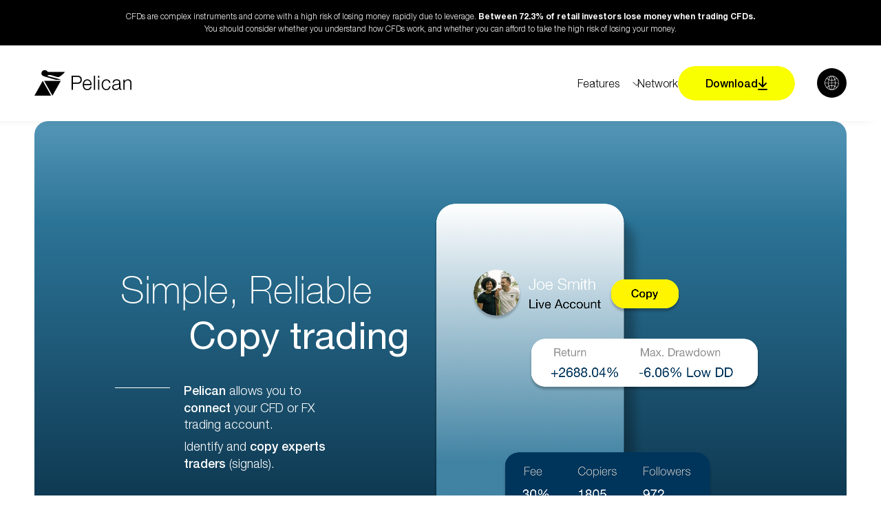

--- FILE ---
content_type: text/html; charset=UTF-8
request_url: https://pelicantrading.io/
body_size: 209194
content:
<!DOCTYPE html>
<html lang="en-US">

<head>
    
    <meta charset="UTF-8">
    <title>Home | Pelican Trading</title>
<link crossorigin data-rocket-preconnect href="https://cdn.jsdelivr.net" rel="preconnect">
<link crossorigin data-rocket-preconnect href="https://cdnjs.cloudflare.com" rel="preconnect">
<link crossorigin data-rocket-preconnect href="https://github.hubspot.com" rel="preconnect">
<link crossorigin data-rocket-preconnect href="https://img1.wsimg.com" rel="preconnect">

    <!-- 0. SEO, meta, icons, manifest, Open Grapth etc. -->
    <meta http-equiv="X-UA-Compatible" content="IE=edge">
    <meta name="author" content="Dienter">

    <meta name="viewport" content="width=device-width, initial-scale=1, viewport-fit=cover">

    <meta name="msapplication-TileColor" content="#faff00">
    <meta name="theme-color" content="#faff00">

    <meta name="apple-mobile-web-app-capable" content="yes" />
    <meta name="apple-mobile-web-app-title" content="Pelican Trading" />
    <meta name="apple-mobile-web-app-status-bar-style" content="black" />

    <link rel="apple-touch-icon" sizes="180x180" href="https://pelicantrading.io/wp-content/themes/pelicantrading/static/favicon/apple-touch-icon.png">
    <link rel="icon" type="image/png" sizes="32x32" href="https://pelicantrading.io/wp-content/themes/pelicantrading/static/favicon/favicon-32x32.png">
    <link rel="icon" type="image/png" sizes="16x16" href="https://pelicantrading.io/wp-content/themes/pelicantrading/static/favicon/favicon-16x16.png">
    <link rel="mask-icon" href="https://pelicantrading.io/wp-content/themes/pelicantrading/static/favicon/safari-pinned-tab.svg" color="#faff00">
    <link rel="manifest" href="https://pelicantrading.io/wp-content/themes/pelicantrading/static/favicon/manifest.json" />

    <!-- 1. Preconnect -->
    <link rel="dns-prefetch" href="https://pelicantrading.io">
    <link rel="preconnect" href="https://pelicantrading.io" crossorigin>
    <link rel="dns-prefetch" href="https://cdn.jsdelivr.net">
    <link rel="preconnect" href="https://cdn.jsdelivr.net" crossorigin>
    <link rel="dns-prefetch" href="https://code.jquery.com">
    <link rel="preconnect" href="https://code.jquery.com" crossorigin>

    <!-- 2. Preload -->
    <link rel="preload" as="font" crossorigin="anonymous" href="https://pelicantrading.io/wp-content/themes/pelicantrading/static/fonts/HelveticaNeue-Regular.woff2" type="font/woff2">
    <link rel="preload" as="font" crossorigin="anonymous" href="https://pelicantrading.io/wp-content/themes/pelicantrading/static/fonts/HelveticaNeue-Light.woff2" type="font/woff2">
    <link rel="preload" as="font" crossorigin="anonymous" href="https://pelicantrading.io/wp-content/themes/pelicantrading/static/fonts/HelveticaNeue-Medium.woff2" type="font/woff2">
    <link rel="preload" as="font" crossorigin="anonymous" href="https://pelicantrading.io/wp-content/themes/pelicantrading/static/fonts/HelveticaNeue-Bold.woff2" type="font/woff2">
    <link rel="preload" as="style" href="https://pelicantrading.io/wp-content/themes/pelicantrading/static/dist/vendor.css?v=1.3.8">
    <link rel="preload" as="style" href="https://cdn.jsdelivr.net/npm/@splidejs/splide@4.0.6/dist/css/splide-core.min.css">
    <link rel="preload" as="script" href="https://cdn.jsdelivr.net/npm/@splidejs/splide@4.0.6/dist/js/splide.min.js">
    <link rel="preload" as="script" crossorigin="anonymous" href="https://cdnjs.cloudflare.com/ajax/libs/jquery/3.6.0/jquery.slim.min.js"/>

    <!-- 3. CSS Variables -->
    <style>
    :root {
        --primary-color: #2C7497;
    }
    </style>

    <!-- 4. Critical CSS -->
    <style>
    @font-face {
        font-family: 'HelveticaNeue-Regular';
        src: url(https://pelicantrading.io/wp-content/themes/pelicantrading/static/fonts/HelveticaNeue-Regular.woff2) format('woff2');
        font-weight: 400;
        font-style: normal;
        font-display: swap;
    }
    @font-face {
        font-family: 'HelveticaNeue-Light';
        src: url(https://pelicantrading.io/wp-content/themes/pelicantrading/static/fonts/HelveticaNeue-Light.woff2) format('woff2');
        font-weight: 300;
        font-style: normal;
        font-display: swap;
    }
    @font-face {
        font-family: 'HelveticaNeue-Thin';
        src: url(https://pelicantrading.io/wp-content/themes/pelicantrading/static/fonts/HelveticaNeue-Thin.woff2) format('woff2');
        font-weight: 200;
        font-style: normal;
        font-display: swap;
    }
    @font-face {
        font-family: 'HelveticaNeue-Medium';
        src: url(https://pelicantrading.io/wp-content/themes/pelicantrading/static/fonts/HelveticaNeue-Medium.woff2) format('woff2');
        font-weight: 500;
        font-style: normal;
        font-display: swap;
    }
    @font-face {
        font-family: 'HelveticaNeue-Bold';
        src: url(https://pelicantrading.io/wp-content/themes/pelicantrading/static/fonts/HelveticaNeue-Bold.woff2) format('woff2');
        font-weight: 700;
        font-style: normal;
        font-display: swap;
    }
    a,abbr,address,article,aside,audio,b,blockquote,body,canvas,caption,cite,code,dd,del,details,dfn,div,dl,dt,em,fieldset,figcaption,figure,footer,form,h1,h2,h3,h4,h5,h6,header,html,i,iframe,img,ins,kbd,label,legend,li,mark,menu,nav,object,ol,p,pre,q,samp,section,small,span,strong,sub,summary,sup,table,tbody,td,tfoot,th,thead,time,tr,ul,var,video{background-color:transparent;border:0;font-size:100%;margin:0;outline:0;padding:0;vertical-align:baseline}*,:after,:before{-webkit-tap-highlight-color:rgba(0,0,0,0);-webkit-box-sizing:border-box;box-sizing:border-box;outline:none}body,html{-webkit-text-size-adjust:none;-webkit-font-smoothing:antialiased;-moz-osx-font-smoothing:grayscale;-webkit-overflow-scrolling:touch;-ms-overflow-style:none;line-height:1;overscroll-behavior-y:none;padding:env(safe-area-inset);width:100%}img,main,video{display:block}img,video{border-style:none;height:auto;width:100%}img:active,img:focus,video:active,video:focus{-webkit-box-shadow:none;box-shadow:none;outline:none}svg{fill:currentColor;width:100%}ol,ul{-webkit-margin-before:0;-webkit-margin-after:0;-webkit-padding-start:0;margin-block-end:0;margin-block-start:0;padding-inline-start:0}li{list-style:none}article,aside,details,figcaption,figure,footer,header,menu,nav,section{display:block}blockquote,q{quotes:none}del{text-decoration:line-through}abbr[title],dfn[title]{border-bottom:1px dotted;cursor:help}table{border-collapse:collapse;border-spacing:0}input,select{vertical-align:middle}ol,ul{list-style-type:none}b,strong{font-weight:bolder}button{-webkit-appearance:none;border-radius:0;-webkit-box-shadow:none;box-shadow:none;cursor:pointer;outline:0;padding:0;pointer-events:auto}h1,h2,h3,h4,h5,h6{font-weight:400}sub,sup{font-size:75%;line-height:0;position:relative;vertical-align:baseline}sub{bottom:-.25em}sup{top:-.5em}[hidden]{display:none}label{margin:0}input,select,textarea{-webkit-padding-start:0;-webkit-margin-start:0;-webkit-border-horizontal-spacing:0;-moz-appearance:none;appearance:none;-webkit-appearance:none;background:transparent;border:none;border-radius:0;color:currentColor;display:block;font-size:inherit;height:100%;line-height:1;margin:0;outline:none;outline-offset:0;resize:none;text-indent:0;width:100%;z-index:1}input:active,input:focus,select:active,select:focus,textarea:active,textarea:focus{-webkit-box-shadow:none!important;box-shadow:none!important;outline:none!important}input::-ms-clear,input::-ms-reveal,select::-ms-clear,select::-ms-reveal,textarea::-ms-clear,textarea::-ms-reveal{display:none}input[type=number]::-webkit-inner-spin-button,input[type=number]::-webkit-outer-spin-button{-webkit-appearance:none;margin:0}input[type=number]{-moz-appearance:textfield}[type=button],[type=reset],[type=submit],button{-webkit-appearance:button;background:none;border:none;color:inherit;font-family:inherit;font-size:inherit;font-weight:inherit;outline:none}html{background-color:#fff;color:#000;font-family:HelveticaNeue-Regular;font-size:16px;font-weight:400;line-height:1.2;min-height:100vh;overflow-x:hidden;width:100vw}html.loading *,html.loading :after,html.loading :before{pointer-events:none!important}html.overflow-hidden{overflow:hidden}@media(max-width:566.98px){html.overflow-hidden{overflow:auto}}[data-anim]{opacity:0;will-change:transform}::-moz-selection{background:#2c7497;color:#fff}::selection{background:#2c7497;color:#fff}a{text-decoration:none}.main,main{padding-top:var(--header-height)}@media(min-width:1900px){html{font-size:16px}}.h1,.h2,.h3,.h4,.h5,.h6,h1,h2,h3,h4,h5,h6{color:#000;font-family:HelveticaNeue-Bold;line-height:1.25}@media(min-width:768px){.h1,.h2,.h3,.h4,.h5,.h6,h1,h2,h3,h4,h5,h6{line-height:1.1}}p{font-size:1rem;line-height:1.4}p a{display:inline}.h1,.h1 *,h1,h1 *{font-size:2rem}@media(min-width:768px){.h1,.h1 *,h1,h1 *{font-size:3rem}}@media(min-width:1200px){.h1,.h1 *,h1,h1 *{font-size:4.5rem}}.h2,.h2 *,h2,h2 *{font-size:1.625rem}.h3,.h3 *,h3,h3 *{font-size:1.5rem}@media(min-width:768px){.h3,.h3 *,h3,h3 *{font-size:1.75rem}}@media(min-width:1200px){.h3,.h3 *,h3,h3 *{font-size:3.5rem}}.h4,.h4 *,h4,h4 *{font-size:1.3125rem}@media(min-width:768px){.h4,.h4 *,h4,h4 *{font-size:1.5rem}}@media(min-width:1200px){.h4,.h4 *,h4,h4 *{font-size:1.75rem}}.h5,.h5 *,h5,h5 *{font-size:1.0625rem}@media(min-width:768px){.h5,.h5 *,h5,h5 *{font-size:1.1875rem}}.h6,.h6 *,h6,h6 *{font-size:.9375rem}@media(min-width:768px){.h6,.h6 *,h6,h6 *{font-size:1.0625rem}}.display-1,.display-2,.display-3,.display-4,.display-5,.display-6{color:#000;font-family:HelveticaNeue-Bold;line-height:1.25}.display-1,.display-1 *{font-size:5rem}.display-2,.display-2 *{font-size:4.5rem}.display-3,.display-3 *{font-size:4rem}.display-4,.display-4 *{font-size:3.5rem}.display-5,.display-5 *{font-size:3rem}.display-6,.display-6 *{font-size:2.5rem}.u-p-large{font-size:1.3125rem}.u-p-small,.u-p-small *{font-size:.8125rem}.u-fw-300{font-weight:300}.u-fw-400{font-weight:400}.u-fw-500{font-weight:500}.u-fw-600{font-weight:600}.u-uppercase{text-transform:uppercase}.u-text-center{text-align:center}.mb-1{margin-bottom:.625rem}.mb-2{margin-bottom:1.875rem}.container{margin:0 auto;padding:0 3.125rem;width:100%}@media(max-width:1199.98px){.container{padding:0 1.5625rem}}.loader{-webkit-animation-delay:.25s;animation-delay:.25s;-webkit-animation-duration:.3s;animation-duration:.3s;-webkit-animation-fill-mode:forwards;animation-fill-mode:forwards;-webkit-animation-iteration-count:1;animation-iteration-count:1;-webkit-animation-name:loaderHide;animation-name:loaderHide;-webkit-animation-timing-function:cubic-bezier(.86,.03,.58,1);animation-timing-function:cubic-bezier(.86,.03,.58,1);background:#fff;height:100%;left:0;position:fixed;top:0;width:100%;z-index:99999999}@-webkit-keyframes loaderHide{0%{opacity:1;pointer-events:auto;visibility:visible}to{opacity:0;pointer-events:none;visibility:hidden}}@keyframes loaderHide{0%{opacity:1;pointer-events:auto;visibility:visible}to{opacity:0;pointer-events:none;visibility:hidden}}.hamburger{display:none;pointer-events:auto;-webkit-transform-origin:center center;transform-origin:center center;-webkit-transition-duration:.15s;transition-duration:.15s;-webkit-transition-property:opacity,-webkit-filter;transition-property:opacity,-webkit-filter;transition-property:opacity,filter;transition-property:opacity,filter,-webkit-filter;-webkit-transition-timing-function:linear;transition-timing-function:linear}@media(max-width:767.98px){.hamburger{display:-webkit-box;display:-ms-flexbox;display:flex}}.hamburger__inner{cursor:pointer;display:block;height:1.125rem;padding:0 1.5625rem;-webkit-transform:rotate(0deg);transform:rotate(0deg);-webkit-transform-origin:center;transform-origin:center;-webkit-transition:all .3s ease 0s;transition:all .3s ease 0s;will-change:transform}.hamburger .line{display:block;height:2px;margin-bottom:.3125rem;margin-left:.0625rem;width:1.25rem}.hamburger .line,.hamburger .line--1,.hamburger .line--3{background:#000;-webkit-transform-origin:center;transform-origin:center;-webkit-transition:all .2s ease 0s;transition:all .2s ease 0s}.hamburger.active .hamburger__inner{-webkit-transform:rotate(180deg);transform:rotate(180deg);-webkit-transition:all .3s ease 0s;transition:all .3s ease 0s}.hamburger.active .line--1,.hamburger.active .line--3{height:2px;left:1.5625rem;position:absolute;top:.5625rem;-webkit-transform-origin:center;transform-origin:center;-webkit-transition:all .2s ease 0s;transition:all .2s ease 0s;width:1.25rem}.hamburger.active .line--1{-webkit-transform:rotate(-45deg);transform:rotate(-45deg)}.hamburger.active .line--2{background:transparent}.hamburger.active .line--3{-webkit-transform:rotate(45deg);transform:rotate(45deg)}@media(max-width:767.98px){.nav-menu{left:1.5625rem;opacity:0;pointer-events:none;position:absolute;top:3.125rem;-webkit-transition:.2s cubic-bezier(.25,.46,.45,.94);transition:.2s cubic-bezier(.25,.46,.45,.94);visibility:hidden}.nav-menu.open{opacity:1;pointer-events:auto;visibility:visible}}.nav-menu__list{gap:0 2.375rem}@media(max-width:767.98px){.nav-menu__list{-webkit-box-orient:vertical;-webkit-box-direction:normal;background:#fff;border:1px solid #000;border-radius:1.25rem;-ms-flex-direction:column;flex-direction:column;min-height:16.875rem;padding:1.5rem 0 1.5rem 1.25rem;width:calc(100vw - 3.125rem)}}.nav-menu__list-item{-webkit-box-align:center;-ms-flex-align:center;align-items:center;display:-webkit-inline-box;display:-ms-inline-flexbox;display:inline-flex}@media(max-width:767.98px){.nav-menu__list-item{display:block}.nav-menu__list-item:not(:last-child){margin-bottom:.9375rem}}.nav-menu__list-item--dropdown.open .nav-menu__dropdown{opacity:1;pointer-events:auto;visibility:visible}.nav-menu__list-item--dropdown.open .nav-menu__dropdown *{pointer-events:auto;visibility:visible}.nav-menu__list-item--dropdown.open .nav-menu__dropdown-mobile-trigger svg{-webkit-transform:scale(-1);transform:scale(-1)}@media(max-width:767.98px){.nav-menu__list-item .btn{margin-top:.9375rem;z-index:1}}@media(max-width:566.98px){.nav-menu__list-item .btn{font-size:.875rem;height:2.25rem;padding:0 1.8125rem;width:9.375rem}.nav-menu__list-item .btn__text{gap:0 .875rem}.nav-menu__list-item .btn__text svg{width:.625rem}}.nav-menu__link-item{color:#000;font-family:HelveticaNeue-Light}@media(max-width:767.98px){.nav-menu__link-item{font-family:HelveticaNeue-Medium;font-size:1rem}}.nav-menu__link-item svg{fill:none}.nav-menu__dropdown-mobile-trigger svg{display:block;margin:-.5rem 0 0 .625rem}.nav-menu__dropdown,.nav-menu__dropdown-mobile-trigger svg{-webkit-transition:.2s cubic-bezier(.25,.46,.45,.94);transition:.2s cubic-bezier(.25,.46,.45,.94)}.nav-menu__dropdown{background-color:#fff;-webkit-box-shadow:0 .4375rem .5625rem 0 rgba(0,0,0,.04);box-shadow:0 .4375rem .5625rem 0 rgba(0,0,0,.04);left:0;opacity:0;overflow:hidden;padding:5.375rem 10rem 3.25rem 3.125rem;position:absolute;top:100%;width:100%}.nav-menu__dropdown,.nav-menu__dropdown *{pointer-events:none;visibility:hidden}@media(max-width:767.98px){.nav-menu__dropdown{-webkit-box-shadow:none;box-shadow:none;display:none;padding:.9375rem 0 0;position:relative;-webkit-transition:none;transition:none}}.nav-menu__dropdown .features__item{-webkit-box-orient:vertical;-webkit-box-direction:normal;-webkit-box-pack:justify;-ms-flex-pack:justify;border:1px solid #c7c7c7;border-radius:1.0625rem;display:block;display:-webkit-box;display:-ms-flexbox;display:flex;-ms-flex-direction:column;flex-direction:column;justify-content:space-between;min-height:18.125rem;padding:1.625rem 1.625rem 1.25rem;-webkit-transition:.2s cubic-bezier(.25,.46,.45,.94);transition:.2s cubic-bezier(.25,.46,.45,.94)}@media(hover:hover)and (pointer:fine){.nav-menu__dropdown .features__item:hover{background-color:#faff00}.nav-menu__dropdown .features__item:hover .features__item-icon{background-color:#fff}.nav-menu__dropdown .features__item:hover .features__item-bottom svg{-webkit-transform:translateY(.3125rem);transform:translateY(.3125rem)}}@media (-ms-high-contrast:active),(-ms-high-contrast:none){.nav-menu__dropdown .features__item:hover{background-color:#faff00}.nav-menu__dropdown .features__item:hover .features__item-icon{background-color:#fff}.nav-menu__dropdown .features__item:hover .features__item-bottom svg{-webkit-transform:translateY(.3125rem);transform:translateY(.3125rem)}}.nav-menu__dropdown .features__item-icon{background-color:#faff00;border-radius:50%;height:2.625rem;-webkit-transition:.2s cubic-bezier(.25,.46,.45,.94);transition:.2s cubic-bezier(.25,.46,.45,.94);width:2.625rem}.nav-menu__dropdown .features__item-icon svg{fill:none;width:auto}.nav-menu__dropdown .features__item-content{padding:2.6875rem 0 1.875rem}@media(max-width:767.98px){.nav-menu__dropdown .features__item-content{padding:1.25rem 0}}.nav-menu__dropdown .features__item-content a,.nav-menu__dropdown .features__item-content p{color:#000;font-family:HelveticaNeue-Light;font-size:1.5rem;font-weight:300;line-height:1.3333333333}@media(max-width:767.98px){.nav-menu__dropdown .features__item-content a,.nav-menu__dropdown .features__item-content p{font-size:1.1875rem}}.nav-menu__dropdown .features__item-content a,.nav-menu__dropdown .features__item-content a span,.nav-menu__dropdown .features__item-content p span{text-decoration:underline}.nav-menu__dropdown .features__item-bottom svg{-webkit-transition:.2s cubic-bezier(.25,.46,.45,.94);transition:.2s cubic-bezier(.25,.46,.45,.94);width:auto}.nav-menu__dropdown .features .splide__track{overflow:visible}.nav-menu__dropdown .features .splide__pagination{-webkit-box-pack:end;-ms-flex-pack:end;gap:0 .6875rem;justify-content:flex-end;padding-right:3.125rem;padding-top:2.3125rem}@media(max-width:767.98px){.nav-menu__dropdown .features .splide__pagination{-webkit-box-pack:center;-ms-flex-pack:center;justify-content:center;padding-right:0;padding-top:.3125rem}}.nav-menu__dropdown .features .splide__pagination__page{height:1.875rem;position:relative;width:2.4375rem}.nav-menu__dropdown .features .splide__pagination__page:after{background-color:#c2c2c2;content:"";height:2px;left:0;position:absolute;top:50%;-webkit-transform:translateY(-50%);transform:translateY(-50%);width:100%}.nav-menu__dropdown .features .splide__pagination__page.is-active:after{background-color:#000}.nav-menu__lang-switcher{position:relative}.nav-menu__lang-switcher .lang-close{opacity:0;pointer-events:none;right:1.1875rem;top:.875rem;visibility:hidden;width:auto;z-index:2}.nav-menu__lang-switcher .lang-close.is-active{opacity:1;pointer-events:auto;visibility:visible}@media(max-width:991.98px){.nav-menu__lang-switcher .lang-close{right:2.125rem;top:.3125rem;width:1rem}}.nav-menu__lang-switcher svg{cursor:pointer}.nav-menu__lang-switcher .lang-open{height:auto;width:2.6875rem}@media(max-width:767.98px){.nav-menu__lang-switcher .lang-open{width:2.0625rem}}.nav-menu__lang-switcher .lang-close{background:#000;border-radius:50%;height:2.6875rem;left:0;padding:.625rem;position:absolute;top:0;width:2.6875rem}@media(max-width:767.98px){.nav-menu__lang-switcher .lang-close{height:2.0625rem;width:2.0625rem}}.nav-menu__lang-switcher-wrapper{background-color:#fff;border:1px solid #000;border-radius:1.5625rem;opacity:0;overflow:hidden;pointer-events:none;position:absolute;right:0;top:3.125rem;-webkit-transition:.2s cubic-bezier(.25,.46,.45,.94);transition:.2s cubic-bezier(.25,.46,.45,.94);visibility:hidden;z-index:1}@media(max-width:991.98px){.nav-menu__lang-switcher-wrapper{right:calc(100% - 3.25rem);width:calc(100vw - 5.125rem)}}@media(max-width:767.98px){.nav-menu__lang-switcher-wrapper{background:#fff;right:0;top:2.8125rem;width:11.625rem}}.nav-menu__lang-switcher-wrapper.is-active{opacity:1;pointer-events:auto;visibility:visible}.nav-menu__lang-switcher-inner{height:22.5rem;overflow-y:auto;width:11.625rem}@media(max-width:767.98px){.nav-menu__lang-switcher-inner{width:100%}}.nav-menu__lang-switcher-inner::-webkit-scrollbar{width:.625rem}.nav-menu__lang-switcher-inner::-webkit-scrollbar-track{background:#f1f1f1}.nav-menu__lang-switcher-inner::-webkit-scrollbar-thumb,.nav-menu__lang-switcher-inner::-webkit-scrollbar-thumb:hover{background:#2c7497}.nav-menu__lang-switcher-list{padding:1.875rem 1.3125rem;z-index:1}@media(max-width:767.98px){.nav-menu__lang-switcher-list{padding:1.5rem 1.25rem}}.nav-menu__lang-switcher-list li:not(:last-child){margin-bottom:1.125rem}@media(max-width:767.98px){.nav-menu__lang-switcher-list li:not(:last-child){margin-bottom:.75rem}}.nav-menu__lang-switcher-list li a{color:#000;font-size:1rem;font-weight:500;-webkit-transition:.2s cubic-bezier(.25,.46,.45,.94);transition:.2s cubic-bezier(.25,.46,.45,.94)}@media(max-width:767.98px){.nav-menu__lang-switcher-list li a{font-family:HelveticaNeue-Medium}}@media(hover:hover)and (pointer:fine){.nav-menu__lang-switcher-list li a:hover{color:#2c7497}}@media (-ms-high-contrast:active),(-ms-high-contrast:none){.nav-menu__lang-switcher-list li a:hover{color:#2c7497}}.nav-menu__lang-switcher-list li a span{text-transform:capitalize}.header-sticky{-webkit-box-shadow:-.8125rem -.4375rem .9375rem 0 rgba(0,0,0,.2);box-shadow:-.8125rem -.4375rem .9375rem 0 rgba(0,0,0,.2);left:0;position:fixed;top:0;width:100%;z-index:999}.header-sticky.scroll-start .header{background:hsla(0,0%,100%,.35);padding:.625rem 0}.header-disclaimer{background-color:#000;padding:.9375rem}@media(max-width:1199.98px){.header-disclaimer{padding:.625rem}}.header-disclaimer p{color:#fff;font-family:HelveticaNeue-Light;font-size:1.125rem;line-height:1.5}@media(max-width:1349.98px){.header-disclaimer p{font-size:clamp(.75rem,.83vw,1.125rem)}}.header-disclaimer p strong{font-family:HelveticaNeue-Bold}.header{background-color:#fff;padding:1.875rem 0;-webkit-transition:.2s cubic-bezier(.25,.46,.45,.94);transition:.2s cubic-bezier(.25,.46,.45,.94)}@media(max-width:767.98px){.header__left{width:6.375rem}}.header__center{margin-left:auto}.header__right{margin-left:2rem}@media(max-width:767.98px){.header__right{-webkit-box-align:center;-ms-flex-align:center;-webkit-box-orient:horizontal;-webkit-box-direction:reverse;align-items:center;display:-webkit-box;display:-ms-flexbox;display:flex;-ms-flex-direction:row-reverse;flex-direction:row-reverse}}.header .container{padding:0 3.125rem;position:relative}@media(max-width:1199.98px){.header .container{padding:0 1.5625rem}}.u-disabled{pointer-events:none!important}.u-overflow-hidden{overflow:hidden!important}.u-no-select{-webkit-touch-callout:none;-webkit-user-select:none;-moz-user-select:none;-ms-user-select:none;user-select:none}.u-c-primary{color:#2c7497}.u-d-flex{display:-webkit-box;display:-ms-flexbox;display:flex}.u-align-start{-webkit-box-align:start;-ms-flex-align:start;align-items:flex-start}.u-align-center{-webkit-box-align:center;-ms-flex-align:center;align-items:center}.u-flex-column{-webkit-box-orient:vertical;-webkit-box-direction:normal;-ms-flex-direction:column;flex-direction:column}.u-justify-between{-webkit-box-pack:justify;-ms-flex-pack:justify;justify-content:space-between}.u-justify-center{-webkit-box-pack:center;-ms-flex-pack:center;justify-content:center}.u-flex-wrap{-ms-flex-wrap:wrap;flex-wrap:wrap}.u-dash-line{border-top:1px dashed #000;display:block;margin-left:-.9375rem;position:relative;width:calc(100% + .9375rem)}.u-dash-line--top{margin-bottom:.5rem}.u-dash-line--bottom{margin-top:.5rem}.u-dash-line:after,.u-dash-line:before{background-color:#000;border-radius:50%;content:"";height:.3125rem;opacity:0;position:absolute;top:50%;-webkit-transform:translateY(-50%);transform:translateY(-50%);-webkit-transition:.2s cubic-bezier(.25,.46,.45,.94);transition:.2s cubic-bezier(.25,.46,.45,.94);width:.3125rem}.u-dash-line.animated:after,.u-dash-line.animated:before{opacity:1}.u-dash-line:before{left:-.375rem}.u-dash-line:after{right:-.375rem}.text-content h1,.text-content h2,.text-content h3,.text-content h4,.text-content h5,.text-content h6{margin:1.875rem 0 .625rem}.text-content ol,.text-content p,.text-content ul{margin:.625rem 0}.text-content p+ol,.text-content p+ul{margin-top:-.3125rem}@media(min-width:768px){.text-content p+ol,.text-content p+ul{margin-top:-.8125rem}}.text-content figure{margin:1.25rem 0}@media(min-width:768px){.text-content figure{margin:2.5rem 0}}.text-content ol,.text-content ul{padding:0;text-align:left}.text-content ol li,.text-content ul li{margin:.625rem 0;padding-left:1em;position:relative}@media(min-width:768px){.text-content ol li,.text-content ul li{margin:.9375rem 0}}.text-content ol li ol,.text-content ol li ul,.text-content ul li ol,.text-content ul li ul{margin-top:.625rem!important}@media(min-width:768px){.text-content ol li ol,.text-content ol li ul,.text-content ul li ol,.text-content ul li ul{margin-top:.9375rem!important}}.text-content ul li:before{color:inherit;content:"•";display:block;font-size:.75em;font-style:inherit;font-weight:inherit;left:0;line-height:inherit;position:absolute;top:.15em}.text-content ul li li:before{content:"◦"}.text-content ol{counter-reset:li}.text-content ol li:before{content:counter(li,decimal) ".";counter-increment:li;display:block;font-size:inherit;font-style:inherit;font-weight:inherit;left:0;position:absolute;top:0}.text-content ol li li:before{content:counter(li,decimal) ")"}.text-content blockquote{line-height:1.46;margin:1.625rem 0;padding-bottom:1.25rem;position:relative}@media(min-width:768px){.text-content blockquote{font-size:1.5rem;margin:3.375rem 0;padding-left:5.625rem}}.text-content blockquote p{font-family:inherit;font-size:inherit;line-height:inherit;margin:0}.text-content blockquote:before{content:"";display:block;height:.6875rem;width:3.375rem}@media(max-width:767.98px){.text-content blockquote:before{margin-bottom:.625rem}}@media(min-width:768px){.text-content blockquote:before{left:0;position:absolute;top:.375em}}.text-content blockquote:after{background:currentColor;content:"";height:.125rem;left:0;position:absolute;top:100%;width:100%}@media(min-width:768px){.text-content blockquote:after{left:5.625rem;width:calc(100% - 5.625rem)}.text-content figure{-webkit-box-align:start;-ms-flex-align:start;align-items:flex-start;display:-webkit-box;display:-ms-flexbox;display:flex}}.text-content figure figcaption{color:currentColor;font-size:.75rem;margin:.5rem 0 0;text-align:center;white-space:nowrap!important}@media(min-width:768px){.text-content figure figcaption{font-size:.875rem;margin:0 0 0 .5rem;text-align:left;text-orientation:mixed;-webkit-writing-mode:vertical-rl;-ms-writing-mode:tb-rl;writing-mode:vertical-rl}}.text-content hr{-webkit-margin-before:0;-webkit-margin-after:0;background:currentColor;border:none!important;height:.0625rem;margin-block-end:0;margin-block-start:0;max-width:100%!important;opacity:.4}.text-content table{border-collapse:collapse;white-space:nowrap;width:100%}@media(max-width:767.98px){.text-content table{font-size:.875rem}}.text-content table thead{background:rgba(0,0,0,.1)}.text-content table,.text-content table td,.text-content table th{border:.0625rem solid}.text-content table td,.text-content table th{padding:.625rem .5rem}@media(min-width:768px){.text-content table td,.text-content table th{padding:.625rem 1.25rem}}.text-content audio{cursor:auto}.text-content audio::-webkit-media-controls-panel{background:#fff}.text-content blockquote:first-child,.text-content figure:first-child,.text-content h1:first-child,.text-content h2:first-child,.text-content h3:first-child,.text-content h4:first-child,.text-content h5:first-child,.text-content h6:first-child,.text-content li:first-child,.text-content ol:first-child,.text-content p:first-child,.text-content ul:first-child{margin-top:0}.text-content blockquote:last-child,.text-content figure:last-child,.text-content h1:last-child,.text-content h2:last-child,.text-content h3:last-child,.text-content h4:last-child,.text-content h5:last-child,.text-content h6:last-child,.text-content li:last-child,.text-content ol:last-child,.text-content p:last-child,.text-content ul:last-child{margin-bottom:0}.popup{-webkit-backdrop-filter:blur(13px);backdrop-filter:blur(13px);background:hsla(0,0%,100%,.5);height:100%;left:0;opacity:0;overflow-y:auto;padding:1.0625rem;pointer-events:none;position:fixed;top:0;-webkit-transition:.2s cubic-bezier(.25,.46,.45,.94);transition:.2s cubic-bezier(.25,.46,.45,.94);visibility:hidden;width:100%;z-index:99999}.popup.open{opacity:1;pointer-events:auto;visibility:visible}.popup__title{color:#fff;line-height:1.3333333333;padding-bottom:3.75rem}@media(max-width:767.98px){.popup__title{top:1.875rem}}.popup__title,.popup__title *{font-family:HelveticaNeue-Medium;font-weight:500}.popup__wrapper{background:#2c7497;border-radius:1.125rem;margin:0 auto;max-width:55.0625rem;min-height:100%;padding:4.3125rem 8.5625rem 2.1875rem 7.4375rem;position:relative}@media(max-width:767.98px){.popup__wrapper{padding:4.3125rem 1.5625rem}}.popup__wrapper>div{width:100%}.popup__close{position:absolute;right:3.3125rem;top:2.5625rem;-webkit-transition:.2s cubic-bezier(.25,.46,.45,.94);transition:.2s cubic-bezier(.25,.46,.45,.94);width:auto}@media(max-width:767.98px){.popup__close{right:.9375rem;top:.4375rem;width:1.875rem}}@media(hover:hover)and (pointer:fine){.popup__close:hover{opacity:.85}}@media (-ms-high-contrast:active),(-ms-high-contrast:none){.popup__close:hover{opacity:.85}}.popup__form .input-field-row{gap:0 4.625rem}@media(max-width:767.98px){.popup__form .input-field-row{display:block}}.popup__form .input-field-row .input-field{width:50%}@media(max-width:767.98px){.popup__form .input-field-row .input-field{width:100%}}.popup__form .checkbox--agreement{padding-top:1.6875rem}@media(max-width:767.98px){.popup__form .checkbox--agreement{padding-top:.625rem}}.popup__form .input-field .input-wrapper input,.popup__form .input-field .input-wrapper label,.popup__form .textarea-field .textarea-wrapper label,.popup__form .textarea-field .textarea-wrapper textarea{font-size:1rem}.popup__footer{padding-top:3.6875rem}.popup__footer a{color:#fff;display:table;font-family:HelveticaNeue-Regular;font-size:.9375rem;font-weight:400;line-height:1.6}    </style>

    <!-- 5. Global styles -->
    <link rel="stylesheet" href="https://cdn.jsdelivr.net/npm/@splidejs/splide@4.0.6/dist/css/splide-core.min.css" media="none" onload="if(media!='all')media='all'"/>
    <link rel="stylesheet" href="https://pelicantrading.io/wp-content/themes/pelicantrading/static/dist/vendor.css?v=1.3.8" media="none" onload="if(media!='all')media='all'">
    <script defer>
        var windowHeight=()=>{document.documentElement.style.setProperty("--window-height",`${window.innerHeight}px`)};window.addEventListener("resize",()=>{window.innerWidth>window.innerHeight&&windowHeight()}),windowHeight();
    </script>

    <!-- 6. Global scripts -->
    <script defer>
        var staticURL = 'https://pelicantrading.io/wp-content/themes/pelicantrading/static/';
        var apiUrl = "https://pelicantrading.io/wp-json/api/v1";
        // var lottieData = "https://pelicantrading.io/wp-content/themes/pelicantrading/static/partners-animation.json";
    </script>
    
    <script defer src="https://cdnjs.cloudflare.com/polyfill/v2/polyfill.min.js?features=IntersectionObserver"></script>
    <script defer src="https://cdnjs.cloudflare.com/ajax/libs/gsap/3.6.1/gsap.min.js"></script>
    <script defer src="https://cdnjs.cloudflare.com/ajax/libs/gsap/3.9.0/ScrollTrigger.min.js"></script>
    <script defer src="https://cdn.jsdelivr.net/npm/@splidejs/splide@4.0.6/dist/js/splide.min.js"></script>
    <script defer src="https://cdnjs.cloudflare.com/ajax/libs/jquery/3.6.0/jquery.min.js" crossorigin="anonymous"></script>
    <script defer src="https://pelicantrading.io/wp-content/themes/pelicantrading/static/dist/vendor.js?v=1.3.8"></script>
    <script defer src="https://pelicantrading.io/wp-content/themes/pelicantrading/static/dist/main.js?v=1.3.8"></script>

    <!-- 7. Prerender --><link rel="preload" as="style" href="https://pelicantrading.io/wp-content/themes/pelicantrading/static/dist/home.css?v=1.3.8">
<link rel="preload" as="script" href="https://pelicantrading.io/wp-content/themes/pelicantrading/static/dist/home.js?v=1.3.8">

<link rel="stylesheet" href="https://github.hubspot.com/odometer/themes/odometer-theme-default.css">
<link rel="stylesheet" href="https://pelicantrading.io/wp-content/themes/pelicantrading/static/dist/home.css?v=1.3.8">

<script defer src="https://cdnjs.cloudflare.com/ajax/libs/odometer.js/0.4.8/odometer.min.js"></script>

<script defer>
   </script>

<script defer src="https://pelicantrading.io/wp-content/themes/pelicantrading/static/dist/home.js?v=1.3.8"></script>

<title>Pelican Trading &#8211; Simple, Reliable Copy trading</title>
<meta name='robots' content='max-image-preview:large' />
	<style>img:is([sizes="auto" i], [sizes^="auto," i]) { contain-intrinsic-size: 3000px 1500px }</style>
	<link rel="alternate" hreflang="ar" href="https://pelicantrading.io/ar/" />
<link rel="alternate" hreflang="zh-hans" href="https://pelicantrading.io/zh-hans/" />
<link rel="alternate" hreflang="zh-hant" href="https://pelicantrading.io/zh-hant/" />
<link rel="alternate" hreflang="en" href="https://pelicantrading.io/" />
<link rel="alternate" hreflang="fr" href="https://pelicantrading.io/fr/" />
<link rel="alternate" hreflang="de" href="https://pelicantrading.io/de/" />
<link rel="alternate" hreflang="id" href="https://pelicantrading.io/id/" />
<link rel="alternate" hreflang="ja" href="https://pelicantrading.io/ja/" />
<link rel="alternate" hreflang="ko" href="https://pelicantrading.io/ko/" />
<link rel="alternate" hreflang="ms" href="https://pelicantrading.io/ms/" />
<link rel="alternate" hreflang="mn" href="https://pelicantrading.io/mn/" />
<link rel="alternate" hreflang="pl" href="https://pelicantrading.io/pl/" />
<link rel="alternate" hreflang="pt-pt" href="https://pelicantrading.io/pt-pt/" />
<link rel="alternate" hreflang="ru" href="https://pelicantrading.io/ru/" />
<link rel="alternate" hreflang="es" href="https://pelicantrading.io/es/" />
<link rel="alternate" hreflang="th" href="https://pelicantrading.io/th/" />
<link rel="alternate" hreflang="vi" href="https://pelicantrading.io/vi/" />
<link rel="alternate" hreflang="x-default" href="https://pelicantrading.io/" />
<link rel='stylesheet' id='wp-block-library-css' href='https://pelicantrading.io/wp-includes/css/dist/block-library/style.min.css?ver=6.8.3' type='text/css' media='all' />
<style id='classic-theme-styles-inline-css' type='text/css'>
/*! This file is auto-generated */
.wp-block-button__link{color:#fff;background-color:#32373c;border-radius:9999px;box-shadow:none;text-decoration:none;padding:calc(.667em + 2px) calc(1.333em + 2px);font-size:1.125em}.wp-block-file__button{background:#32373c;color:#fff;text-decoration:none}
</style>
<style id='global-styles-inline-css' type='text/css'>
:root{--wp--preset--aspect-ratio--square: 1;--wp--preset--aspect-ratio--4-3: 4/3;--wp--preset--aspect-ratio--3-4: 3/4;--wp--preset--aspect-ratio--3-2: 3/2;--wp--preset--aspect-ratio--2-3: 2/3;--wp--preset--aspect-ratio--16-9: 16/9;--wp--preset--aspect-ratio--9-16: 9/16;--wp--preset--color--black: #000000;--wp--preset--color--cyan-bluish-gray: #abb8c3;--wp--preset--color--white: #ffffff;--wp--preset--color--pale-pink: #f78da7;--wp--preset--color--vivid-red: #cf2e2e;--wp--preset--color--luminous-vivid-orange: #ff6900;--wp--preset--color--luminous-vivid-amber: #fcb900;--wp--preset--color--light-green-cyan: #7bdcb5;--wp--preset--color--vivid-green-cyan: #00d084;--wp--preset--color--pale-cyan-blue: #8ed1fc;--wp--preset--color--vivid-cyan-blue: #0693e3;--wp--preset--color--vivid-purple: #9b51e0;--wp--preset--gradient--vivid-cyan-blue-to-vivid-purple: linear-gradient(135deg,rgba(6,147,227,1) 0%,rgb(155,81,224) 100%);--wp--preset--gradient--light-green-cyan-to-vivid-green-cyan: linear-gradient(135deg,rgb(122,220,180) 0%,rgb(0,208,130) 100%);--wp--preset--gradient--luminous-vivid-amber-to-luminous-vivid-orange: linear-gradient(135deg,rgba(252,185,0,1) 0%,rgba(255,105,0,1) 100%);--wp--preset--gradient--luminous-vivid-orange-to-vivid-red: linear-gradient(135deg,rgba(255,105,0,1) 0%,rgb(207,46,46) 100%);--wp--preset--gradient--very-light-gray-to-cyan-bluish-gray: linear-gradient(135deg,rgb(238,238,238) 0%,rgb(169,184,195) 100%);--wp--preset--gradient--cool-to-warm-spectrum: linear-gradient(135deg,rgb(74,234,220) 0%,rgb(151,120,209) 20%,rgb(207,42,186) 40%,rgb(238,44,130) 60%,rgb(251,105,98) 80%,rgb(254,248,76) 100%);--wp--preset--gradient--blush-light-purple: linear-gradient(135deg,rgb(255,206,236) 0%,rgb(152,150,240) 100%);--wp--preset--gradient--blush-bordeaux: linear-gradient(135deg,rgb(254,205,165) 0%,rgb(254,45,45) 50%,rgb(107,0,62) 100%);--wp--preset--gradient--luminous-dusk: linear-gradient(135deg,rgb(255,203,112) 0%,rgb(199,81,192) 50%,rgb(65,88,208) 100%);--wp--preset--gradient--pale-ocean: linear-gradient(135deg,rgb(255,245,203) 0%,rgb(182,227,212) 50%,rgb(51,167,181) 100%);--wp--preset--gradient--electric-grass: linear-gradient(135deg,rgb(202,248,128) 0%,rgb(113,206,126) 100%);--wp--preset--gradient--midnight: linear-gradient(135deg,rgb(2,3,129) 0%,rgb(40,116,252) 100%);--wp--preset--font-size--small: 13px;--wp--preset--font-size--medium: 20px;--wp--preset--font-size--large: 36px;--wp--preset--font-size--x-large: 42px;--wp--preset--spacing--20: 0.44rem;--wp--preset--spacing--30: 0.67rem;--wp--preset--spacing--40: 1rem;--wp--preset--spacing--50: 1.5rem;--wp--preset--spacing--60: 2.25rem;--wp--preset--spacing--70: 3.38rem;--wp--preset--spacing--80: 5.06rem;--wp--preset--shadow--natural: 6px 6px 9px rgba(0, 0, 0, 0.2);--wp--preset--shadow--deep: 12px 12px 50px rgba(0, 0, 0, 0.4);--wp--preset--shadow--sharp: 6px 6px 0px rgba(0, 0, 0, 0.2);--wp--preset--shadow--outlined: 6px 6px 0px -3px rgba(255, 255, 255, 1), 6px 6px rgba(0, 0, 0, 1);--wp--preset--shadow--crisp: 6px 6px 0px rgba(0, 0, 0, 1);}:where(.is-layout-flex){gap: 0.5em;}:where(.is-layout-grid){gap: 0.5em;}body .is-layout-flex{display: flex;}.is-layout-flex{flex-wrap: wrap;align-items: center;}.is-layout-flex > :is(*, div){margin: 0;}body .is-layout-grid{display: grid;}.is-layout-grid > :is(*, div){margin: 0;}:where(.wp-block-columns.is-layout-flex){gap: 2em;}:where(.wp-block-columns.is-layout-grid){gap: 2em;}:where(.wp-block-post-template.is-layout-flex){gap: 1.25em;}:where(.wp-block-post-template.is-layout-grid){gap: 1.25em;}.has-black-color{color: var(--wp--preset--color--black) !important;}.has-cyan-bluish-gray-color{color: var(--wp--preset--color--cyan-bluish-gray) !important;}.has-white-color{color: var(--wp--preset--color--white) !important;}.has-pale-pink-color{color: var(--wp--preset--color--pale-pink) !important;}.has-vivid-red-color{color: var(--wp--preset--color--vivid-red) !important;}.has-luminous-vivid-orange-color{color: var(--wp--preset--color--luminous-vivid-orange) !important;}.has-luminous-vivid-amber-color{color: var(--wp--preset--color--luminous-vivid-amber) !important;}.has-light-green-cyan-color{color: var(--wp--preset--color--light-green-cyan) !important;}.has-vivid-green-cyan-color{color: var(--wp--preset--color--vivid-green-cyan) !important;}.has-pale-cyan-blue-color{color: var(--wp--preset--color--pale-cyan-blue) !important;}.has-vivid-cyan-blue-color{color: var(--wp--preset--color--vivid-cyan-blue) !important;}.has-vivid-purple-color{color: var(--wp--preset--color--vivid-purple) !important;}.has-black-background-color{background-color: var(--wp--preset--color--black) !important;}.has-cyan-bluish-gray-background-color{background-color: var(--wp--preset--color--cyan-bluish-gray) !important;}.has-white-background-color{background-color: var(--wp--preset--color--white) !important;}.has-pale-pink-background-color{background-color: var(--wp--preset--color--pale-pink) !important;}.has-vivid-red-background-color{background-color: var(--wp--preset--color--vivid-red) !important;}.has-luminous-vivid-orange-background-color{background-color: var(--wp--preset--color--luminous-vivid-orange) !important;}.has-luminous-vivid-amber-background-color{background-color: var(--wp--preset--color--luminous-vivid-amber) !important;}.has-light-green-cyan-background-color{background-color: var(--wp--preset--color--light-green-cyan) !important;}.has-vivid-green-cyan-background-color{background-color: var(--wp--preset--color--vivid-green-cyan) !important;}.has-pale-cyan-blue-background-color{background-color: var(--wp--preset--color--pale-cyan-blue) !important;}.has-vivid-cyan-blue-background-color{background-color: var(--wp--preset--color--vivid-cyan-blue) !important;}.has-vivid-purple-background-color{background-color: var(--wp--preset--color--vivid-purple) !important;}.has-black-border-color{border-color: var(--wp--preset--color--black) !important;}.has-cyan-bluish-gray-border-color{border-color: var(--wp--preset--color--cyan-bluish-gray) !important;}.has-white-border-color{border-color: var(--wp--preset--color--white) !important;}.has-pale-pink-border-color{border-color: var(--wp--preset--color--pale-pink) !important;}.has-vivid-red-border-color{border-color: var(--wp--preset--color--vivid-red) !important;}.has-luminous-vivid-orange-border-color{border-color: var(--wp--preset--color--luminous-vivid-orange) !important;}.has-luminous-vivid-amber-border-color{border-color: var(--wp--preset--color--luminous-vivid-amber) !important;}.has-light-green-cyan-border-color{border-color: var(--wp--preset--color--light-green-cyan) !important;}.has-vivid-green-cyan-border-color{border-color: var(--wp--preset--color--vivid-green-cyan) !important;}.has-pale-cyan-blue-border-color{border-color: var(--wp--preset--color--pale-cyan-blue) !important;}.has-vivid-cyan-blue-border-color{border-color: var(--wp--preset--color--vivid-cyan-blue) !important;}.has-vivid-purple-border-color{border-color: var(--wp--preset--color--vivid-purple) !important;}.has-vivid-cyan-blue-to-vivid-purple-gradient-background{background: var(--wp--preset--gradient--vivid-cyan-blue-to-vivid-purple) !important;}.has-light-green-cyan-to-vivid-green-cyan-gradient-background{background: var(--wp--preset--gradient--light-green-cyan-to-vivid-green-cyan) !important;}.has-luminous-vivid-amber-to-luminous-vivid-orange-gradient-background{background: var(--wp--preset--gradient--luminous-vivid-amber-to-luminous-vivid-orange) !important;}.has-luminous-vivid-orange-to-vivid-red-gradient-background{background: var(--wp--preset--gradient--luminous-vivid-orange-to-vivid-red) !important;}.has-very-light-gray-to-cyan-bluish-gray-gradient-background{background: var(--wp--preset--gradient--very-light-gray-to-cyan-bluish-gray) !important;}.has-cool-to-warm-spectrum-gradient-background{background: var(--wp--preset--gradient--cool-to-warm-spectrum) !important;}.has-blush-light-purple-gradient-background{background: var(--wp--preset--gradient--blush-light-purple) !important;}.has-blush-bordeaux-gradient-background{background: var(--wp--preset--gradient--blush-bordeaux) !important;}.has-luminous-dusk-gradient-background{background: var(--wp--preset--gradient--luminous-dusk) !important;}.has-pale-ocean-gradient-background{background: var(--wp--preset--gradient--pale-ocean) !important;}.has-electric-grass-gradient-background{background: var(--wp--preset--gradient--electric-grass) !important;}.has-midnight-gradient-background{background: var(--wp--preset--gradient--midnight) !important;}.has-small-font-size{font-size: var(--wp--preset--font-size--small) !important;}.has-medium-font-size{font-size: var(--wp--preset--font-size--medium) !important;}.has-large-font-size{font-size: var(--wp--preset--font-size--large) !important;}.has-x-large-font-size{font-size: var(--wp--preset--font-size--x-large) !important;}
:where(.wp-block-post-template.is-layout-flex){gap: 1.25em;}:where(.wp-block-post-template.is-layout-grid){gap: 1.25em;}
:where(.wp-block-columns.is-layout-flex){gap: 2em;}:where(.wp-block-columns.is-layout-grid){gap: 2em;}
:root :where(.wp-block-pullquote){font-size: 1.5em;line-height: 1.6;}
</style>
<link rel='stylesheet' id='wp-components-css' href='https://pelicantrading.io/wp-includes/css/dist/components/style.min.css?ver=6.8.3' type='text/css' media='all' />
<link rel='stylesheet' id='godaddy-styles-css' href='https://pelicantrading.io/wp-content/mu-plugins/vendor/wpex/godaddy-launch/includes/Dependencies/GoDaddy/Styles/build/latest.css?ver=2.0.2' type='text/css' media='all' />
<script type="text/javascript" id="wpml-cookie-js-extra">
/* <![CDATA[ */
var wpml_cookies = {"wp-wpml_current_language":{"value":"en","expires":1,"path":"\/"}};
var wpml_cookies = {"wp-wpml_current_language":{"value":"en","expires":1,"path":"\/"}};
/* ]]> */
</script>
<script type="text/javascript" src="https://pelicantrading.io/wp-content/plugins/sitepress-multilingual-cms/res/js/cookies/language-cookie.js?ver=484900" id="wpml-cookie-js" defer="defer" data-wp-strategy="defer"></script>
<link rel="https://api.w.org/" href="https://pelicantrading.io/wp-json/" /><link rel="alternate" title="JSON" type="application/json" href="https://pelicantrading.io/wp-json/wp/v2/pages/5" /><link rel="EditURI" type="application/rsd+xml" title="RSD" href="https://pelicantrading.io/xmlrpc.php?rsd" />
<meta name="generator" content="WordPress 6.8.3" />
<link rel="canonical" href="https://pelicantrading.io/" />
<link rel='shortlink' href='https://pelicantrading.io/' />
<link rel="alternate" title="oEmbed (JSON)" type="application/json+oembed" href="https://pelicantrading.io/wp-json/oembed/1.0/embed?url=https%3A%2F%2Fpelicantrading.io%2F" />
<link rel="alternate" title="oEmbed (XML)" type="text/xml+oembed" href="https://pelicantrading.io/wp-json/oembed/1.0/embed?url=https%3A%2F%2Fpelicantrading.io%2F&#038;format=xml" />
<meta name="generator" content="WPML ver:4.8.4 stt:5,59,61,1,4,3,25,28,29,62,35,40,41,45,2,52,57;" />

<style id="rocket-lazyrender-inline-css">[data-wpr-lazyrender] {content-visibility: auto;}</style><meta name="generator" content="WP Rocket 3.20.0.3" data-wpr-features="wpr_preconnect_external_domains wpr_automatic_lazy_rendering wpr_preload_links wpr_mobile" /></head><body class="home wp-singular page-template page-template-page-templates page-template-home page-template-page-templateshome-php page page-id-5 wp-theme-pelicantrading">

    <div  class="loader"></div>
    

<div  class="header-sticky js-header">

    <div  class="header-disclaimer u-text-center">
        <p>CFDs are complex instruments and come with a high risk of losing money rapidly due to leverage. <strong>Between 72.3% of retail investors lose money when trading CFDs.</strong> <br> You should consider whether you understand how CFDs work, and whether you can afford to take the high risk of losing your money.</p>
    </div>

    <header  class="header u-d-flex u-align-center u-justify-between" role="navigation">
        <div  class="container u-d-flex u-align-center">
            <div class="header__left">
                <a href="https://pelicantrading.io" class="header__logo">
                    <svg width="141" height="37" viewBox="0 0 141 37" fill="none" xmlns="http://www.w3.org/2000/svg">
<path d="M55.911 18.0962V9.67308H62.4873C63.8175 9.67308 64.8948 10.0192 65.7192 10.7115C66.5436 11.4038 66.9558 12.4615 66.9558 13.8846C66.9558 15.3077 66.5436 16.3654 65.7192 17.0577C64.8948 17.75 63.8175 18.0962 62.4873 18.0962H55.911ZM54 8V28.5962H55.911V19.7692H62.9088C63.8082 19.7692 64.6232 19.6442 65.3539 19.3942C66.0846 19.125 66.7122 18.7404 67.2368 18.2404C67.7614 17.7212 68.1642 17.0962 68.4453 16.3654C68.7263 15.6346 68.8668 14.8077 68.8668 13.8846C68.8668 12.9615 68.7263 12.1346 68.4453 11.4038C68.1642 10.6731 67.7614 10.0577 67.2368 9.55769C66.7122 9.03846 66.0846 8.65385 65.3539 8.40385C64.6232 8.13462 63.8082 8 62.9088 8H54Z" fill="black"/>
<path d="M81.3696 20.1154H71.983C72.058 19.4423 72.2078 18.7885 72.4327 18.1538C72.6762 17.5 72.9947 16.9327 73.3882 16.4519C73.7816 15.9519 74.2594 15.5577 74.8215 15.2692C75.3836 14.9615 76.0299 14.8077 76.7606 14.8077C77.4726 14.8077 78.1096 14.9615 78.6717 15.2692C79.2337 15.5577 79.7115 15.9519 80.105 16.4519C80.4984 16.9327 80.7982 17.4904 81.0043 18.125C81.2291 18.7596 81.3509 19.4231 81.3696 20.1154ZM71.983 21.6442H83.1401C83.1776 20.6058 83.0839 19.5865 82.8591 18.5865C82.6343 17.5673 82.2596 16.6731 81.735 15.9038C81.2291 15.1154 80.564 14.4808 79.7396 14C78.9152 13.5192 77.9222 13.2788 76.7606 13.2788C75.6178 13.2788 74.6248 13.5096 73.7816 13.9712C72.9573 14.4135 72.2828 15.0096 71.7582 15.7596C71.2336 16.4904 70.8401 17.3269 70.5778 18.2692C70.3343 19.2115 70.2125 20.1731 70.2125 21.1538C70.2125 22.2115 70.3343 23.2212 70.5778 24.1827C70.8401 25.125 71.2336 25.9615 71.7582 26.6923C72.2828 27.4038 72.9573 27.9712 73.7816 28.3942C74.6248 28.7981 75.6178 29 76.7606 29C78.5967 29 80.0113 28.5385 81.0043 27.6154C82.016 26.6923 82.7092 25.3846 83.0839 23.6923H81.3134C81.0324 24.8462 80.5265 25.7692 79.7958 26.4615C79.0651 27.1538 78.0534 27.5 76.7606 27.5C75.9175 27.5 75.1962 27.3173 74.5967 26.9519C73.9971 26.5865 73.5006 26.125 73.1072 25.5673C72.7137 25.0096 72.4233 24.3846 72.2359 23.6923C72.0673 22.9808 71.983 22.2981 71.983 21.6442Z" fill="black"/>
<path d="M86.3877 8V28.5962H88.1582V8H86.3877Z" fill="black"/>
<path d="M92.4179 8V10.9135H94.1884V8H92.4179ZM92.4179 13.7115V28.5962H94.1884V13.7115H92.4179Z" fill="black"/>
<path d="M108.65 18.3846H110.42C110.214 16.6731 109.568 15.3942 108.481 14.5481C107.413 13.7019 106.102 13.2788 104.547 13.2788C103.441 13.2788 102.458 13.4904 101.596 13.9135C100.753 14.3365 100.041 14.9038 99.4598 15.6154C98.879 16.3269 98.4387 17.1635 98.1389 18.125C97.8391 19.0673 97.6893 20.0769 97.6893 21.1538C97.6893 22.2308 97.8391 23.25 98.1389 24.2115C98.4387 25.1538 98.879 25.9808 99.4598 26.6923C100.041 27.4038 100.753 27.9712 101.596 28.3942C102.458 28.7981 103.441 29 104.547 29C106.195 29 107.544 28.5 108.593 27.5C109.643 26.4808 110.289 25.0673 110.533 23.2596H108.762C108.706 23.875 108.556 24.4423 108.312 24.9615C108.069 25.4808 107.76 25.9327 107.385 26.3173C107.01 26.6827 106.579 26.9712 106.092 27.1827C105.605 27.3942 105.09 27.5 104.547 27.5C103.703 27.5 102.963 27.3173 102.326 26.9519C101.689 26.5865 101.155 26.1058 100.724 25.5096C100.312 24.9135 99.9938 24.2404 99.7689 23.4904C99.5628 22.7212 99.4598 21.9423 99.4598 21.1538C99.4598 20.3654 99.5628 19.5962 99.7689 18.8462C99.9938 18.0769 100.312 17.3942 100.724 16.7981C101.155 16.2019 101.689 15.7212 102.326 15.3558C102.963 14.9904 103.703 14.8077 104.547 14.8077C105.727 14.8077 106.645 15.125 107.301 15.7596C107.956 16.3942 108.406 17.2692 108.65 18.3846Z" fill="black"/>
<path d="M113.668 18.2692H115.438C115.476 17.0577 115.85 16.1827 116.562 15.6442C117.274 15.0865 118.192 14.8077 119.317 14.8077C119.841 14.8077 120.328 14.8558 120.778 14.9519C121.246 15.0288 121.649 15.1827 121.986 15.4135C122.342 15.6442 122.614 15.9615 122.801 16.3654C123.007 16.75 123.111 17.25 123.111 17.8654C123.111 18.2692 123.054 18.5962 122.942 18.8462C122.848 19.0962 122.708 19.2981 122.52 19.4519C122.333 19.5865 122.099 19.6827 121.818 19.7404C121.537 19.7981 121.209 19.8462 120.834 19.8846C119.879 20 118.932 20.125 117.996 20.2596C117.078 20.375 116.244 20.5865 115.494 20.8942C114.764 21.2019 114.174 21.6538 113.724 22.25C113.274 22.8269 113.049 23.6346 113.049 24.6731C113.049 25.4231 113.171 26.0769 113.415 26.6346C113.677 27.1731 114.024 27.625 114.455 27.9904C114.904 28.3365 115.419 28.5865 116 28.7404C116.6 28.9135 117.237 29 117.911 29C118.623 29 119.232 28.9327 119.738 28.7981C120.263 28.6635 120.722 28.4712 121.115 28.2212C121.527 27.9712 121.893 27.6635 122.211 27.2981C122.548 26.9135 122.876 26.4808 123.195 26H123.251C123.251 26.3846 123.27 26.7404 123.307 27.0673C123.363 27.375 123.466 27.6442 123.616 27.875C123.766 28.1058 123.972 28.2885 124.235 28.4231C124.516 28.5385 124.881 28.5962 125.331 28.5962C125.574 28.5962 125.771 28.5865 125.921 28.5673C126.089 28.5481 126.277 28.5192 126.483 28.4808V26.9519C126.314 27.0288 126.127 27.0673 125.921 27.0673C125.228 27.0673 124.881 26.7019 124.881 25.9712V18.0673C124.881 17.0673 124.722 16.2596 124.403 15.6442C124.085 15.0096 123.673 14.5192 123.167 14.1731C122.661 13.8269 122.089 13.5962 121.452 13.4808C120.815 13.3462 120.178 13.2788 119.541 13.2788C118.698 13.2788 117.93 13.375 117.237 13.5673C116.544 13.7596 115.935 14.0577 115.41 14.4615C114.904 14.8654 114.501 15.3846 114.202 16.0192C113.902 16.6538 113.724 17.4038 113.668 18.2692ZM123.111 20.4615V22.8269C123.111 23.5577 122.97 24.2115 122.689 24.7885C122.427 25.3654 122.061 25.8558 121.593 26.2596C121.143 26.6635 120.609 26.9712 119.991 27.1827C119.373 27.3942 118.726 27.5 118.052 27.5C117.64 27.5 117.237 27.4327 116.843 27.2981C116.45 27.1635 116.103 26.9712 115.804 26.7212C115.504 26.4519 115.26 26.1442 115.073 25.7981C114.904 25.4327 114.82 25.0192 114.82 24.5577C114.82 23.8269 115.026 23.2692 115.438 22.8846C115.869 22.4808 116.412 22.1731 117.068 21.9615C117.724 21.75 118.445 21.5962 119.232 21.5C120.038 21.3846 120.815 21.2596 121.565 21.125C121.808 21.0865 122.089 21.0192 122.408 20.9231C122.726 20.8269 122.942 20.6731 123.054 20.4615H123.111Z" fill="black"/>
<path d="M129.225 13.7115V28.5962H130.995V19.9135C131.014 19.1827 131.126 18.5096 131.332 17.8942C131.557 17.2596 131.857 16.7212 132.232 16.2788C132.625 15.8173 133.094 15.4615 133.637 15.2115C134.199 14.9423 134.836 14.8077 135.548 14.8077C136.26 14.8077 136.85 14.9231 137.318 15.1538C137.806 15.3846 138.19 15.7019 138.471 16.1058C138.752 16.5096 138.948 16.9904 139.061 17.5481C139.173 18.0865 139.229 18.6731 139.229 19.3077V28.5962H141V19.0192C141 18.1346 140.916 17.3365 140.747 16.625C140.578 15.9135 140.288 15.3173 139.876 14.8365C139.464 14.3365 138.911 13.9519 138.218 13.6827C137.543 13.4135 136.7 13.2788 135.688 13.2788C134.658 13.2788 133.712 13.5577 132.85 14.1154C131.988 14.6538 131.389 15.375 131.051 16.2788H130.995V13.7115H129.225Z" fill="black"/>
<path d="M31.798 14.106C31.0298 13.9913 16.9886 9.86315 14.0415 8.90277C11.4046 8.04273 10.0825 6.45165 10.0899 4.83907C10.0973 2.73914 11.6779 -0.070326 15.0756 0.00134412C18.7687 0.0801812 18.6284 2.16578 19.7511 2.46679C20.8738 2.76781 44.4137 2.24462 44.3989 2.43813C44.3768 2.63164 37.6775 10.2072 34.4644 10.071C31.9901 9.96348 24.9731 7.16835 22.388 6.95334C19.8028 6.73833 18.5397 8.20757 18.6948 8.31507C18.8647 8.43691 32.9724 12.0634 35.794 12.859C37.8104 13.4252 38.032 14.0487 38.0098 14.0988C37.9951 14.1275 32.0491 14.1419 31.798 14.106Z" fill="black"/>
<path d="M26.2416 36.9923L38.3401 15.4879C38.3475 15.4803 38.3401 15.4727 38.3327 15.4727L14.1283 15.4879C14.1283 15.4879 14.1209 15.4879 14.1283 15.4955L26.2194 36.9999C26.2268 36.9999 26.2416 36.9999 26.2416 36.9923Z" fill="black"/>
<path d="M12.0873 15.4784L0.0309915 36.9465C0.0235401 36.9541 -0.0062655 36.9999 0.00118588 36.9999H24.2107C24.2182 36.9999 24.2182 36.9923 24.2182 36.9923L12.1097 15.4784C12.1097 15.4707 12.0948 15.4707 12.0873 15.4784Z" fill="black"/>
</svg>
                </a>
            </div>

            <div class="header__center">
                <nav class="nav-menu js-nav">
                    <ul class="nav-menu__list u-d-flex">
                                                    <li class="nav-menu__list-item nav-menu__list-item--dropdown js-nav-dropdown">
                                <div class="nav-menu__link-item js-nav-dropdown-mobile-trigger">
                                                                            <button type="button">Features</button>
                                        <button type="button" class="nav-menu__dropdown-mobile-trigger">
                                            <svg width="12" height="6" viewBox="0 0 12 6" fill="none" xmlns="http://www.w3.org/2000/svg">
<path d="M1 0.5L6 5.5L11 0.499998" stroke="black" stroke-linecap="round" stroke-linejoin="round"/>
</svg>
                                        </button>
                                                                    </div>

                                                                    <div class="nav-menu__dropdown js-nav-dropdown-list">
                                        <div class="splide features js-features-nav" role="group" aria-label="Features">
                                            <div class="splide__track">
                                                <ul class="splide__list">
                                                                                                            <li class="splide__slide">
                                                            <a href="https://pelicantrading.io/#connect"
                                                                 class="features__item js-link">
                                                                <div
                                                                    class="features__item-icon u-d-flex u-align-center u-justify-center">
                                                                    <svg width="20" height="20" viewBox="0 0 20 20" fill="none" xmlns="http://www.w3.org/2000/svg">
<path fill-rule="evenodd" clip-rule="evenodd" d="M15.9217 0.000130039C14.8778 0.000130039 13.8347 0.397296 13.0377 1.19427L9.06134 5.17065C8.99653 5.23546 8.96005 5.32321 8.96005 5.4148C8.96005 5.5064 8.99653 5.5943 9.06134 5.65896C9.126 5.72407 9.21405 5.76056 9.3058 5.76056C9.39755 5.76056 9.48561 5.72407 9.55026 5.65896L13.5231 1.68336C14.8552 0.351289 16.987 0.351289 18.3192 1.68336C19.6514 3.01543 19.6513 5.14459 18.3192 6.4767L14.0863 10.7096C12.7542 12.0417 10.6224 12.0417 9.29016 10.7096C9.15561 10.576 8.9384 10.576 8.80385 10.7096C8.73873 10.7744 8.70225 10.8623 8.70225 10.9541C8.70225 11.046 8.73873 11.1339 8.80385 11.1987C10.3978 12.7926 12.9785 12.7926 14.5726 11.1987L18.8055 6.96498C20.3994 5.37108 20.3994 2.7884 18.8055 1.19429C18.0085 0.397323 16.9653 0 15.9215 0L15.9217 0.000130039ZM8.31572 7.60689C7.27185 7.60689 6.22613 8.00606 5.42916 8.80304L1.19543 13.036C-0.398476 14.6299 -0.398476 17.2106 1.19543 18.8047C2.78917 20.3984 5.37201 20.3984 6.96611 18.8047L10.9425 14.8283V14.8281C11.0763 14.6938 11.0763 14.4764 10.9425 14.342C10.8778 14.2769 10.7898 14.2402 10.698 14.2402C10.6063 14.2402 10.5184 14.2769 10.4536 14.342L6.47798 18.3184C5.14591 19.6505 3.01675 19.6505 1.68465 18.3184C0.352576 16.9863 0.352576 14.8545 1.68465 13.5223L5.91759 9.28935C7.24965 7.95728 9.37882 7.95728 10.7109 9.28935H10.7108C10.7756 9.35446 10.8635 9.3911 10.9554 9.3911C11.0471 9.3911 11.135 9.35446 11.1998 9.28935C11.3335 9.15496 11.3335 8.93759 11.1998 8.8032C10.4029 8.00623 9.35979 7.60705 8.31588 7.60705L8.31572 7.60689Z" fill="black"/>
</svg>
                                                                </div>
                                                                <div class="features__item-content">
                                                                    <p>Connect your trading account - we’ll do the rest</p>
                                                                </div>
                                                                <div class="features__item-bottom">
                                                                    <svg width="18" height="22" viewBox="0 0 18 22" fill="none" xmlns="http://www.w3.org/2000/svg">
<path d="M9.32602 21.3225C9.40948 21.2879 9.4853 21.2371 9.54915 21.1732L17.4241 13.2983C17.553 13.1693 17.6255 12.9944 17.6255 12.812C17.6255 12.6296 17.553 12.4547 17.4241 12.3257C17.2951 12.1967 17.1201 12.1243 16.9377 12.1243C16.7553 12.1243 16.5804 12.1967 16.4514 12.3257L9.75024 19.0269L9.75024 1.43701C9.75024 1.25468 9.67781 1.07981 9.54888 0.950876C9.41995 0.821945 9.24508 0.749512 9.06274 0.749512C8.88041 0.749512 8.70554 0.821945 8.57661 0.950876C8.44768 1.07981 8.37524 1.25468 8.37524 1.43701L8.37524 19.0269L1.67405 12.3257C1.54507 12.1967 1.37014 12.1243 1.18774 12.1243C1.00534 12.1243 0.830412 12.1967 0.701435 12.3257C0.572459 12.4547 0.5 12.6296 0.5 12.812C0.5 12.9944 0.572458 13.1693 0.701435 13.2983L8.57634 21.1732C8.64019 21.2371 8.71601 21.2879 8.79947 21.3225C8.88293 21.357 8.9724 21.3749 9.06274 21.3749C9.15309 21.3749 9.24255 21.357 9.32602 21.3225Z" fill="black" stroke="black" stroke-width="0.5"/>
</svg>
                                                                </div>
                                                            </a>
                                                        </li>
                                                                                                            <li class="splide__slide">
                                                            <a href="https://pelicantrading.io/#copy-experts"
                                                                 class="features__item js-link">
                                                                <div
                                                                    class="features__item-icon u-d-flex u-align-center u-justify-center">
                                                                    <svg width="18" height="23" viewBox="0 0 18 23" fill="none" xmlns="http://www.w3.org/2000/svg">
<path d="M9.14107 12.7138C9.14107 15.1586 7.15913 17.1406 4.71429 17.1406C2.26944 17.1406 0.2875 15.1586 0.2875 12.7138C0.2875 10.269 2.26944 8.28701 4.71429 8.28701C7.15913 8.28701 9.14107 10.269 9.14107 12.7138Z" stroke="black" stroke-width="0.575"/>
<circle cx="12.3583" cy="2.92857" r="2.64107" stroke="black" stroke-width="0.575"/>
<circle cx="14.6434" cy="20.0721" r="2.64107" stroke="black" stroke-width="0.575"/>
<line x1="6.91847" y1="8.81751" x2="10.2042" y2="4.81751" stroke="black" stroke-width="0.575"/>
<line x1="8.76522" y1="14.7891" x2="12.5706" y2="18.2984" stroke="black" stroke-width="0.575"/>
</svg>
                                                                </div>
                                                                <div class="features__item-content">
                                                                    <p>Copy experts - trade like a pro</p>
                                                                </div>
                                                                <div class="features__item-bottom">
                                                                    <svg width="18" height="22" viewBox="0 0 18 22" fill="none" xmlns="http://www.w3.org/2000/svg">
<path d="M9.32602 21.3225C9.40948 21.2879 9.4853 21.2371 9.54915 21.1732L17.4241 13.2983C17.553 13.1693 17.6255 12.9944 17.6255 12.812C17.6255 12.6296 17.553 12.4547 17.4241 12.3257C17.2951 12.1967 17.1201 12.1243 16.9377 12.1243C16.7553 12.1243 16.5804 12.1967 16.4514 12.3257L9.75024 19.0269L9.75024 1.43701C9.75024 1.25468 9.67781 1.07981 9.54888 0.950876C9.41995 0.821945 9.24508 0.749512 9.06274 0.749512C8.88041 0.749512 8.70554 0.821945 8.57661 0.950876C8.44768 1.07981 8.37524 1.25468 8.37524 1.43701L8.37524 19.0269L1.67405 12.3257C1.54507 12.1967 1.37014 12.1243 1.18774 12.1243C1.00534 12.1243 0.830412 12.1967 0.701435 12.3257C0.572459 12.4547 0.5 12.6296 0.5 12.812C0.5 12.9944 0.572458 13.1693 0.701435 13.2983L8.57634 21.1732C8.64019 21.2371 8.71601 21.2879 8.79947 21.3225C8.88293 21.357 8.9724 21.3749 9.06274 21.3749C9.15309 21.3749 9.24255 21.357 9.32602 21.3225Z" fill="black" stroke="black" stroke-width="0.5"/>
</svg>
                                                                </div>
                                                            </a>
                                                        </li>
                                                                                                            <li class="splide__slide">
                                                            <a href="https://pelicantrading.io/#off-set"
                                                                 class="features__item js-link">
                                                                <div
                                                                    class="features__item-icon u-d-flex u-align-center u-justify-center">
                                                                    <svg width="22" height="22" viewBox="0 0 22 22" fill="none" xmlns="http://www.w3.org/2000/svg">
<path d="M21.725 21.45H11.275V14.2832C11.5576 14.3593 11.8472 14.4018 12.1424 14.4018C14.0008 14.4018 15.5125 12.8965 15.5125 11.0462C15.5125 10.8982 15.5015 10.7481 15.4792 10.5913C16.124 9.8624 16.4774 8.93562 16.4774 7.9656C16.4774 6.34272 15.4935 4.89736 14.0016 4.28721C14.0911 3.98213 14.1365 3.6698 14.1365 3.35559C14.1365 1.50525 12.6248 0 10.7664 0C9.01968 0 7.57942 1.31914 7.41587 3.03306C6.26028 3.5938 5.52256 4.75986 5.52256 6.04946C5.52256 6.68943 5.70383 7.30684 6.04866 7.84556C5.7041 8.47881 5.52256 9.18618 5.52256 9.90188C5.52256 12.2896 7.47361 14.2323 9.8718 14.2323C10.1504 14.2323 10.4369 14.1989 10.725 14.1408V21.45H0.275C0.122998 21.45 0 21.573 0 21.725C0 21.877 0.122998 22 0.275 22H21.725C21.877 22 22 21.877 22 21.725C22 21.573 21.877 21.45 21.725 21.45ZM9.8718 13.6823C7.77681 13.6823 6.07256 11.9864 6.07256 9.90188C6.07256 9.227 6.25786 8.56045 6.60833 7.97419C6.66445 7.88047 6.65962 7.76204 6.59597 7.67314C6.25356 7.19485 6.07256 6.6333 6.07256 6.04946C6.07256 4.92395 6.74502 3.91096 7.78594 3.46865C7.88342 3.42729 7.94841 3.33384 7.95325 3.22803C8.02119 1.72627 9.25681 0.55 10.7664 0.55C12.3213 0.55 13.5865 1.80872 13.5865 3.35559C13.5865 3.6937 13.5233 4.02939 13.399 4.35381C13.3721 4.42417 13.3751 4.50205 13.4073 4.57C13.4393 4.63794 13.4978 4.68977 13.5693 4.7134C14.9797 5.18096 15.9274 6.48774 15.9274 7.9656C15.9274 8.83975 15.5934 9.67415 14.9867 10.3146C14.9268 10.378 14.9005 10.4664 14.9158 10.5523C14.9472 10.7271 14.9625 10.8888 14.9625 11.0462C14.9625 12.5931 13.6974 13.8518 12.1424 13.8518C11.8461 13.8518 11.5558 13.8039 11.275 13.7123V11.0551C12.1128 10.9816 12.8841 10.5782 13.4216 9.91746C13.5174 9.79983 13.4997 9.62661 13.3818 9.53074C13.2639 9.4346 13.091 9.45286 12.9951 9.57048C12.5624 10.1023 11.9464 10.4335 11.275 10.5051V8.15225C11.275 8.00024 11.152 7.87725 11 7.87725C10.848 7.87725 10.725 8.00024 10.725 8.15225V10.5051C10.0536 10.4335 9.43758 10.1023 9.00491 9.57048C8.9093 9.45286 8.73635 9.4346 8.61819 9.53074C8.50029 9.62661 8.48257 9.79983 8.57844 9.91746C9.11589 10.5782 9.88724 10.9816 10.725 11.0551V13.5794C10.4359 13.646 10.1489 13.6823 9.8718 13.6823Z" fill="black"/>
</svg>
                                                                </div>
                                                                <div class="features__item-content">
                                                                    <p>Off-set your trading - go green</p>
                                                                </div>
                                                                <div class="features__item-bottom">
                                                                    <svg width="18" height="22" viewBox="0 0 18 22" fill="none" xmlns="http://www.w3.org/2000/svg">
<path d="M9.32602 21.3225C9.40948 21.2879 9.4853 21.2371 9.54915 21.1732L17.4241 13.2983C17.553 13.1693 17.6255 12.9944 17.6255 12.812C17.6255 12.6296 17.553 12.4547 17.4241 12.3257C17.2951 12.1967 17.1201 12.1243 16.9377 12.1243C16.7553 12.1243 16.5804 12.1967 16.4514 12.3257L9.75024 19.0269L9.75024 1.43701C9.75024 1.25468 9.67781 1.07981 9.54888 0.950876C9.41995 0.821945 9.24508 0.749512 9.06274 0.749512C8.88041 0.749512 8.70554 0.821945 8.57661 0.950876C8.44768 1.07981 8.37524 1.25468 8.37524 1.43701L8.37524 19.0269L1.67405 12.3257C1.54507 12.1967 1.37014 12.1243 1.18774 12.1243C1.00534 12.1243 0.830412 12.1967 0.701435 12.3257C0.572459 12.4547 0.5 12.6296 0.5 12.812C0.5 12.9944 0.572458 13.1693 0.701435 13.2983L8.57634 21.1732C8.64019 21.2371 8.71601 21.2879 8.79947 21.3225C8.88293 21.357 8.9724 21.3749 9.06274 21.3749C9.15309 21.3749 9.24255 21.357 9.32602 21.3225Z" fill="black" stroke="black" stroke-width="0.5"/>
</svg>
                                                                </div>
                                                            </a>
                                                        </li>
                                                                                                            <li class="splide__slide">
                                                            <a href="https://pelicantrading.io/#be-the-expert"
                                                                 class="features__item js-link">
                                                                <div
                                                                    class="features__item-icon u-d-flex u-align-center u-justify-center">
                                                                    <svg width="9" height="18" viewBox="0 0 9 18" fill="none" xmlns="http://www.w3.org/2000/svg">
<path d="M7.12477 6.89934C7.10766 6.50578 7.0221 6.16356 6.8681 5.87267C6.72266 5.58178 6.5216 5.33795 6.26494 5.14117C6.00827 4.94439 5.70027 4.79895 5.34094 4.70484C4.99016 4.60217 4.60516 4.55084 4.18594 4.55084C3.92927 4.55084 3.65122 4.58078 3.35177 4.64067C3.06088 4.70056 2.7871 4.8075 2.53044 4.9615C2.28233 5.10695 2.07699 5.308 1.91444 5.56467C1.75188 5.81278 1.6706 6.12506 1.6706 6.5015C1.6706 6.86939 1.76044 7.16884 1.9401 7.39984C2.11977 7.63084 2.35505 7.81906 2.64594 7.9645C2.93683 8.10139 3.27049 8.21261 3.64694 8.29817C4.02338 8.38372 4.4041 8.465 4.7891 8.542C5.18266 8.619 5.56338 8.71311 5.93127 8.82434C6.30772 8.927 6.64138 9.07245 6.93227 9.26067C7.23172 9.44034 7.47127 9.67989 7.65094 9.97934C7.8306 10.2702 7.92044 10.6381 7.92044 11.083C7.92044 11.5621 7.81777 11.9642 7.61244 12.2893C7.4071 12.6144 7.14616 12.8797 6.8296 13.085C6.5216 13.2903 6.1751 13.4358 5.7901 13.5213C5.41366 13.6154 5.05005 13.6625 4.69927 13.6625C4.16027 13.6625 3.65549 13.6026 3.18494 13.4828C2.71438 13.3716 2.30372 13.1877 1.95294 12.931C1.60216 12.6658 1.3241 12.3278 1.11877 11.9172C0.921993 11.5065 0.827882 11.006 0.836437 10.4157H1.4011C1.37544 10.9204 1.44816 11.3482 1.61927 11.699C1.79038 12.0412 2.02566 12.3236 2.3251 12.546C2.6331 12.7684 2.99244 12.931 3.4031 13.0337C3.81377 13.1278 4.24583 13.1748 4.69927 13.1748C4.97305 13.1748 5.26394 13.1406 5.57194 13.0722C5.88849 13.0037 6.1751 12.8882 6.43177 12.7257C6.69699 12.5631 6.91516 12.3492 7.08627 12.084C7.26594 11.8188 7.35577 11.4851 7.35577 11.083C7.35577 10.698 7.26594 10.3857 7.08627 10.1462C6.9066 9.89806 6.66705 9.70128 6.3676 9.55584C6.07672 9.40184 5.74305 9.28206 5.3666 9.1965C4.99872 9.10239 4.61799 9.01684 4.22444 8.93984C3.83944 8.86284 3.45872 8.773 3.08227 8.67034C2.70583 8.56767 2.37216 8.43078 2.08127 8.25967C1.79038 8.08 1.5551 7.85328 1.37544 7.5795C1.19577 7.29717 1.10594 6.93784 1.10594 6.5015C1.10594 6.06517 1.19577 5.693 1.37544 5.385C1.56366 5.06845 1.80322 4.81606 2.0941 4.62784C2.39355 4.43106 2.72722 4.28989 3.0951 4.20434C3.46299 4.11022 3.8266 4.06317 4.18594 4.06317C4.66505 4.06317 5.10994 4.11878 5.5206 4.23C5.93983 4.33267 6.30344 4.4995 6.61144 4.7305C6.92799 4.95295 7.18038 5.24384 7.3686 5.60317C7.55683 5.9625 7.66377 6.39456 7.68944 6.89934H7.12477Z" fill="black"/>
<line x1="3.19184" y1="3.14648" x2="3.19184" y2="15.7547" stroke="black" stroke-width="0.305556"/>
<line x1="5.89497" y1="3.14648" x2="5.89496" y2="15.7547" stroke="black" stroke-width="0.305556"/>
</svg>
                                                                </div>
                                                                <div class="features__item-content">
                                                                    <p>Be the expert - charge copier fees</p>
                                                                </div>
                                                                <div class="features__item-bottom">
                                                                    <svg width="18" height="22" viewBox="0 0 18 22" fill="none" xmlns="http://www.w3.org/2000/svg">
<path d="M9.32602 21.3225C9.40948 21.2879 9.4853 21.2371 9.54915 21.1732L17.4241 13.2983C17.553 13.1693 17.6255 12.9944 17.6255 12.812C17.6255 12.6296 17.553 12.4547 17.4241 12.3257C17.2951 12.1967 17.1201 12.1243 16.9377 12.1243C16.7553 12.1243 16.5804 12.1967 16.4514 12.3257L9.75024 19.0269L9.75024 1.43701C9.75024 1.25468 9.67781 1.07981 9.54888 0.950876C9.41995 0.821945 9.24508 0.749512 9.06274 0.749512C8.88041 0.749512 8.70554 0.821945 8.57661 0.950876C8.44768 1.07981 8.37524 1.25468 8.37524 1.43701L8.37524 19.0269L1.67405 12.3257C1.54507 12.1967 1.37014 12.1243 1.18774 12.1243C1.00534 12.1243 0.830412 12.1967 0.701435 12.3257C0.572459 12.4547 0.5 12.6296 0.5 12.812C0.5 12.9944 0.572458 13.1693 0.701435 13.2983L8.57634 21.1732C8.64019 21.2371 8.71601 21.2879 8.79947 21.3225C8.88293 21.357 8.9724 21.3749 9.06274 21.3749C9.15309 21.3749 9.24255 21.357 9.32602 21.3225Z" fill="black" stroke="black" stroke-width="0.5"/>
</svg>
                                                                </div>
                                                            </a>
                                                        </li>
                                                                                                            <li class="splide__slide">
                                                            <a href="https://pelicantrading.io/#control-panel"
                                                                 class="features__item js-link">
                                                                <div
                                                                    class="features__item-icon u-d-flex u-align-center u-justify-center">
                                                                    <svg width="22" height="22" viewBox="0 0 22 22" fill="none" xmlns="http://www.w3.org/2000/svg">
<mask id="path-1-inside-1_142_3010" fill="white">
<path d="M9.67284 0.000272728C9.57862 0.0168674 9.50154 0.0848541 9.47299 0.176215L8.5137 3.21395C8.07582 3.35331 7.65437 3.53318 7.25074 3.7416L4.42875 2.2786C4.32989 2.22311 4.20623 2.23935 4.12505 2.31857L2.31835 4.12527C2.23912 4.20646 2.22288 4.33012 2.27838 4.42897L3.74138 7.25096C3.53296 7.65459 3.3531 8.07604 3.21373 8.51393L0.175989 9.47322C0.0692845 9.50837 -0.00209094 9.60883 4.68944e-05 9.72107V12.2792C-0.00209437 12.3914 0.0692799 12.4919 0.175989 12.527L3.21373 13.4863C3.35309 13.9242 3.53295 14.3456 3.74138 14.7493L2.27838 17.5713C2.22288 17.6701 2.23912 17.7938 2.31835 17.875L4.12505 19.6817C4.20623 19.7609 4.3299 19.7771 4.42875 19.7216L7.25074 18.2586C7.65436 18.467 8.07581 18.6469 8.5137 18.7863L9.47299 21.824C9.50814 21.9307 9.6086 22.0021 9.72084 22H12.2789C12.3912 22.0021 12.4916 21.9307 12.5268 21.824L13.4861 18.7863C13.924 18.6469 14.3454 18.467 14.749 18.2586L17.571 19.7216C17.6699 19.7771 17.7935 19.7609 17.8747 19.6817L19.6814 17.875C19.7607 17.7938 19.7769 17.6701 19.7214 17.5713L18.2584 14.7493C18.4668 14.3456 18.6467 13.9242 18.7861 13.4863L21.8238 12.527C21.9305 12.4919 22.0019 12.3914 21.9997 12.2792V9.72107C22.0019 9.60883 21.9305 9.50837 21.8238 9.47322L18.7861 8.51393C18.6467 8.07604 18.4668 7.65459 18.2584 7.25096L19.7214 4.42897C19.7769 4.33012 19.7607 4.20646 19.6814 4.12527L17.8747 2.31857C17.7923 2.23542 17.6638 2.219 17.563 2.2786L17.0115 2.59033C16.8878 2.661 16.8448 2.81856 16.9155 2.94221C16.9861 3.06569 17.1435 3.1087 17.2672 3.03804L17.6429 2.8223L19.1857 4.36506L17.7548 7.11497C17.715 7.18991 17.715 7.27985 17.7548 7.35479C18.0005 7.80963 18.1952 8.29535 18.3463 8.80176C18.3692 8.88491 18.4322 8.95111 18.5142 8.9777L21.4881 9.91291V12.0874L18.5142 13.0226C18.4322 13.0492 18.3692 13.1154 18.3463 13.1985C18.1952 13.7049 18.0005 14.1907 17.7548 14.6455C17.715 14.7204 17.715 14.8104 17.7548 14.8853L19.1857 17.6352L17.6349 19.186L14.885 17.7551C14.8101 17.7153 14.7201 17.7153 14.6452 17.7551C14.1903 18.0009 13.7046 18.1955 13.1982 18.3467C13.1151 18.3695 13.0489 18.4325 13.0223 18.5146L12.0871 21.4884H9.91259L8.97738 18.5146C8.95079 18.4325 8.88459 18.3695 8.80143 18.3467C8.29502 18.1955 7.80931 18.0008 7.35447 17.7551C7.27952 17.7153 7.18959 17.7153 7.11465 17.7551L4.36474 19.186L2.81394 17.6352L4.24483 14.8853C4.28462 14.8104 4.28462 14.7204 4.24483 14.6455C3.99912 14.1907 3.80444 13.7049 3.65332 13.1985C3.63048 13.1154 3.56749 13.0492 3.4854 13.0226L0.511529 12.0874V9.91291L3.4854 8.9777C3.56749 8.95111 3.63048 8.88491 3.65332 8.80176C3.80445 8.29535 3.99913 7.80963 4.24483 7.35479C4.28462 7.27985 4.28462 7.18991 4.24483 7.11497L2.81394 4.36506L4.36474 2.81426L7.11465 4.24515C7.18959 4.28494 7.27952 4.28494 7.35447 4.24515C7.80931 3.99944 8.29502 3.80477 8.80143 3.65364C8.88459 3.6308 8.95079 3.56781 8.97738 3.48573L9.91259 0.51185H12.0871L13.0223 3.48573C13.0489 3.56781 13.1151 3.6308 13.1982 3.65364C13.7046 3.80478 14.1903 3.99945 14.6452 4.24515C14.7201 4.28494 14.8101 4.28494 14.885 4.24515L15.7244 3.80548C15.7927 3.77907 15.8464 3.72447 15.8718 3.65577C15.8973 3.58707 15.8921 3.5107 15.8575 3.44611C15.8229 3.38151 15.7622 3.33494 15.6908 3.31799C15.6196 3.30104 15.5443 3.31567 15.4846 3.35778L14.749 3.7416C14.3454 3.53318 13.9239 3.35332 13.486 3.21395L12.5268 0.17621C12.4916 0.0695053 12.3911 -0.00187016 12.2789 0.000267675H9.72082C9.71279 -8.92249e-05 9.70476 -8.92249e-05 9.69691 0.000267675C9.68888 -8.92249e-05 9.68087 -8.41715e-05 9.67284 0.000272728Z"/>
</mask>
<path d="M9.67284 0.000272728C9.57862 0.0168674 9.50154 0.0848541 9.47299 0.176215L8.5137 3.21395C8.07582 3.35331 7.65437 3.53318 7.25074 3.7416L4.42875 2.2786C4.32989 2.22311 4.20623 2.23935 4.12505 2.31857L2.31835 4.12527C2.23912 4.20646 2.22288 4.33012 2.27838 4.42897L3.74138 7.25096C3.53296 7.65459 3.3531 8.07604 3.21373 8.51393L0.175989 9.47322C0.0692845 9.50837 -0.00209094 9.60883 4.68944e-05 9.72107V12.2792C-0.00209437 12.3914 0.0692799 12.4919 0.175989 12.527L3.21373 13.4863C3.35309 13.9242 3.53295 14.3456 3.74138 14.7493L2.27838 17.5713C2.22288 17.6701 2.23912 17.7938 2.31835 17.875L4.12505 19.6817C4.20623 19.7609 4.3299 19.7771 4.42875 19.7216L7.25074 18.2586C7.65436 18.467 8.07581 18.6469 8.5137 18.7863L9.47299 21.824C9.50814 21.9307 9.6086 22.0021 9.72084 22H12.2789C12.3912 22.0021 12.4916 21.9307 12.5268 21.824L13.4861 18.7863C13.924 18.6469 14.3454 18.467 14.749 18.2586L17.571 19.7216C17.6699 19.7771 17.7935 19.7609 17.8747 19.6817L19.6814 17.875C19.7607 17.7938 19.7769 17.6701 19.7214 17.5713L18.2584 14.7493C18.4668 14.3456 18.6467 13.9242 18.7861 13.4863L21.8238 12.527C21.9305 12.4919 22.0019 12.3914 21.9997 12.2792V9.72107C22.0019 9.60883 21.9305 9.50837 21.8238 9.47322L18.7861 8.51393C18.6467 8.07604 18.4668 7.65459 18.2584 7.25096L19.7214 4.42897C19.7769 4.33012 19.7607 4.20646 19.6814 4.12527L17.8747 2.31857C17.7923 2.23542 17.6638 2.219 17.563 2.2786L17.0115 2.59033C16.8878 2.661 16.8448 2.81856 16.9155 2.94221C16.9861 3.06569 17.1435 3.1087 17.2672 3.03804L17.6429 2.8223L19.1857 4.36506L17.7548 7.11497C17.715 7.18991 17.715 7.27985 17.7548 7.35479C18.0005 7.80963 18.1952 8.29535 18.3463 8.80176C18.3692 8.88491 18.4322 8.95111 18.5142 8.9777L21.4881 9.91291V12.0874L18.5142 13.0226C18.4322 13.0492 18.3692 13.1154 18.3463 13.1985C18.1952 13.7049 18.0005 14.1907 17.7548 14.6455C17.715 14.7204 17.715 14.8104 17.7548 14.8853L19.1857 17.6352L17.6349 19.186L14.885 17.7551C14.8101 17.7153 14.7201 17.7153 14.6452 17.7551C14.1903 18.0009 13.7046 18.1955 13.1982 18.3467C13.1151 18.3695 13.0489 18.4325 13.0223 18.5146L12.0871 21.4884H9.91259L8.97738 18.5146C8.95079 18.4325 8.88459 18.3695 8.80143 18.3467C8.29502 18.1955 7.80931 18.0008 7.35447 17.7551C7.27952 17.7153 7.18959 17.7153 7.11465 17.7551L4.36474 19.186L2.81394 17.6352L4.24483 14.8853C4.28462 14.8104 4.28462 14.7204 4.24483 14.6455C3.99912 14.1907 3.80444 13.7049 3.65332 13.1985C3.63048 13.1154 3.56749 13.0492 3.4854 13.0226L0.511529 12.0874V9.91291L3.4854 8.9777C3.56749 8.95111 3.63048 8.88491 3.65332 8.80176C3.80445 8.29535 3.99913 7.80963 4.24483 7.35479C4.28462 7.27985 4.28462 7.18991 4.24483 7.11497L2.81394 4.36506L4.36474 2.81426L7.11465 4.24515C7.18959 4.28494 7.27952 4.28494 7.35447 4.24515C7.80931 3.99944 8.29502 3.80477 8.80143 3.65364C8.88459 3.6308 8.95079 3.56781 8.97738 3.48573L9.91259 0.51185H12.0871L13.0223 3.48573C13.0489 3.56781 13.1151 3.6308 13.1982 3.65364C13.7046 3.80478 14.1903 3.99945 14.6452 4.24515C14.7201 4.28494 14.8101 4.28494 14.885 4.24515L15.7244 3.80548C15.7927 3.77907 15.8464 3.72447 15.8718 3.65577C15.8973 3.58707 15.8921 3.5107 15.8575 3.44611C15.8229 3.38151 15.7622 3.33494 15.6908 3.31799C15.6196 3.30104 15.5443 3.31567 15.4846 3.35778L14.749 3.7416C14.3454 3.53318 13.9239 3.35332 13.486 3.21395L12.5268 0.17621C12.4916 0.0695053 12.3911 -0.00187016 12.2789 0.000267675H9.72082C9.71279 -8.92249e-05 9.70476 -8.92249e-05 9.69691 0.000267675C9.68888 -8.92249e-05 9.68087 -8.41715e-05 9.67284 0.000272728Z" fill="black" stroke="black" stroke-width="3.3" mask="url(#path-1-inside-1_142_3010)"/>
</svg>
                                                                </div>
                                                                <div class="features__item-content">
                                                                    <p>Control Panel manage your setup - you’re in control</p>
                                                                </div>
                                                                <div class="features__item-bottom">
                                                                    <svg width="18" height="22" viewBox="0 0 18 22" fill="none" xmlns="http://www.w3.org/2000/svg">
<path d="M9.32602 21.3225C9.40948 21.2879 9.4853 21.2371 9.54915 21.1732L17.4241 13.2983C17.553 13.1693 17.6255 12.9944 17.6255 12.812C17.6255 12.6296 17.553 12.4547 17.4241 12.3257C17.2951 12.1967 17.1201 12.1243 16.9377 12.1243C16.7553 12.1243 16.5804 12.1967 16.4514 12.3257L9.75024 19.0269L9.75024 1.43701C9.75024 1.25468 9.67781 1.07981 9.54888 0.950876C9.41995 0.821945 9.24508 0.749512 9.06274 0.749512C8.88041 0.749512 8.70554 0.821945 8.57661 0.950876C8.44768 1.07981 8.37524 1.25468 8.37524 1.43701L8.37524 19.0269L1.67405 12.3257C1.54507 12.1967 1.37014 12.1243 1.18774 12.1243C1.00534 12.1243 0.830412 12.1967 0.701435 12.3257C0.572459 12.4547 0.5 12.6296 0.5 12.812C0.5 12.9944 0.572458 13.1693 0.701435 13.2983L8.57634 21.1732C8.64019 21.2371 8.71601 21.2879 8.79947 21.3225C8.88293 21.357 8.9724 21.3749 9.06274 21.3749C9.15309 21.3749 9.24255 21.357 9.32602 21.3225Z" fill="black" stroke="black" stroke-width="0.5"/>
</svg>
                                                                </div>
                                                            </a>
                                                        </li>
                                                                                                            <li class="splide__slide">
                                                            <a href="https://www.pelicannetwork.io/"
                                                                target="_blank" class="features__item js-link">
                                                                <div
                                                                    class="features__item-icon u-d-flex u-align-center u-justify-center">
                                                                    <svg width="23" height="21" viewBox="0 0 23 21" fill="none" xmlns="http://www.w3.org/2000/svg">
<path d="M6.15116 0C5.1204 0 4.27907 0.841332 4.27907 1.87209C4.27907 2.90285 5.1204 3.74419 6.15116 3.74419C6.45091 3.74419 6.73517 3.66994 6.98692 3.5436L9.15988 7.50509C8.71642 7.86079 8.3604 8.32299 8.11519 8.8423L3.71911 7.28779C3.73885 7.17922 3.74419 7.06757 3.74419 6.95349C3.74419 5.92273 2.90285 5.0814 1.87209 5.0814C0.841332 5.0814 0 5.92273 0 6.95349C0 7.98425 0.841332 8.82558 1.87209 8.82558C2.60043 8.82558 3.23424 8.40792 3.5436 7.7976L7.91461 9.34375C7.80992 9.68802 7.75581 10.0523 7.75581 10.4302C7.75581 11.2969 8.0534 12.0931 8.54978 12.7286L4.88081 16.4059C4.57069 16.1782 4.19003 16.0465 3.77762 16.0465C2.74686 16.0465 1.90552 16.8878 1.90552 17.9186C1.90552 18.9494 2.74686 19.7907 3.77762 19.7907C4.80838 19.7907 5.64971 18.9494 5.64971 17.9186C5.64971 17.49 5.50113 17.0983 5.2569 16.782L8.90916 13.1381C9.58223 13.7825 10.4972 14.1744 11.5 14.1744C12.1929 14.1744 12.8397 13.9859 13.3972 13.6562L15.5785 17.6261C15.2123 17.9684 14.9767 18.4501 14.9767 18.9884C14.9767 20.0191 15.8181 20.8605 16.8488 20.8605C17.8796 20.8605 18.7209 20.0191 18.7209 18.9884C18.7209 17.9576 17.8796 17.1163 16.8488 17.1163C16.5491 17.1163 16.2648 17.1905 16.0131 17.3169L13.8401 13.3554C14.2836 12.9997 14.6396 12.5375 14.8848 12.0182L19.2809 13.5727C19.2611 13.6812 19.2558 13.7929 19.2558 13.907C19.2558 14.9377 20.0971 15.7791 21.1279 15.7791C22.1587 15.7791 23 14.9377 23 13.907C23 12.8762 22.1587 12.0349 21.1279 12.0349C20.3996 12.0349 19.7658 12.4525 19.4564 13.0629L15.0854 11.5167C15.1901 11.1724 15.2442 10.8082 15.2442 10.4302C15.2442 9.56355 14.9466 8.76736 14.4502 8.1319L17.0411 5.54106C17.0831 5.50192 17.1114 5.4503 17.1218 5.39382C17.1322 5.33734 17.1242 5.27901 17.0989 5.22746C17.0736 5.17591 17.0323 5.13387 16.9813 5.10756C16.9302 5.08126 16.8721 5.07208 16.8154 5.0814C16.7555 5.08787 16.6996 5.11437 16.6566 5.15661L14.0908 7.72238C13.4178 7.07801 12.5028 6.68605 11.5 6.68605C10.8071 6.68605 10.1603 6.87461 9.60283 7.20422L7.42151 3.23438C7.78771 2.89209 8.02326 2.41038 8.02326 1.87209C8.02326 0.841332 7.18192 0 6.15116 0ZM6.15116 0.534884C6.89285 0.534884 7.48837 1.13041 7.48837 1.87209C7.48837 2.61378 6.89285 3.2093 6.15116 3.2093C5.40947 3.2093 4.81395 2.61378 4.81395 1.87209C4.81395 1.13041 5.40947 0.534884 6.15116 0.534884ZM19.2224 1.06977C18.1916 1.06977 17.3503 1.9111 17.3503 2.94186C17.3503 3.97262 18.1916 4.81395 19.2224 4.81395C20.2531 4.81395 21.0945 3.97262 21.0945 2.94186C21.0945 1.9111 20.2531 1.06977 19.2224 1.06977ZM19.2224 1.60465C19.9641 1.60465 20.5596 2.20017 20.5596 2.94186C20.5596 3.68355 19.9641 4.27907 19.2224 4.27907C18.4807 4.27907 17.8852 3.68355 17.8852 2.94186C17.8852 2.20017 18.4807 1.60465 19.2224 1.60465ZM1.87209 5.61628C2.61378 5.61628 3.2093 6.2118 3.2093 6.95349C3.2093 7.69518 2.61378 8.2907 1.87209 8.2907C1.13041 8.2907 0.534884 7.69518 0.534884 6.95349C0.534884 6.2118 1.13041 5.61628 1.87209 5.61628ZM11.5 7.22093C13.2756 7.22093 14.7093 8.65462 14.7093 10.4302C14.7093 12.2058 13.2756 13.6395 11.5 13.6395C9.72438 13.6395 8.2907 12.2058 8.2907 10.4302C8.2907 8.65462 9.72438 7.22093 11.5 7.22093ZM21.1279 12.5698C21.8696 12.5698 22.4651 13.1653 22.4651 13.907C22.4651 14.6487 21.8696 15.2442 21.1279 15.2442C20.3862 15.2442 19.7907 14.6487 19.7907 13.907C19.7907 13.1653 20.3862 12.5698 21.1279 12.5698ZM3.77762 16.5814C4.5193 16.5814 5.11483 17.1769 5.11483 17.9186C5.11483 18.6603 4.5193 19.2558 3.77762 19.2558C3.03593 19.2558 2.44041 18.6603 2.44041 17.9186C2.44041 17.1769 3.03593 16.5814 3.77762 16.5814ZM16.8488 17.6512C17.5905 17.6512 18.186 18.2467 18.186 18.9884C18.186 19.7301 17.5905 20.3256 16.8488 20.3256C16.1071 20.3256 15.5116 19.7301 15.5116 18.9884C15.5116 18.2467 16.1071 17.6512 16.8488 17.6512Z" fill="black"/>
</svg>
                                                                </div>
                                                                <div class="features__item-content">
                                                                    <p>White label - have your own version: <br> <span>Pelican Network</span></p>
                                                                </div>
                                                                <div class="features__item-bottom">
                                                                    <svg width="18" height="22" viewBox="0 0 18 22" fill="none" xmlns="http://www.w3.org/2000/svg">
<path d="M9.32602 21.3225C9.40948 21.2879 9.4853 21.2371 9.54915 21.1732L17.4241 13.2983C17.553 13.1693 17.6255 12.9944 17.6255 12.812C17.6255 12.6296 17.553 12.4547 17.4241 12.3257C17.2951 12.1967 17.1201 12.1243 16.9377 12.1243C16.7553 12.1243 16.5804 12.1967 16.4514 12.3257L9.75024 19.0269L9.75024 1.43701C9.75024 1.25468 9.67781 1.07981 9.54888 0.950876C9.41995 0.821945 9.24508 0.749512 9.06274 0.749512C8.88041 0.749512 8.70554 0.821945 8.57661 0.950876C8.44768 1.07981 8.37524 1.25468 8.37524 1.43701L8.37524 19.0269L1.67405 12.3257C1.54507 12.1967 1.37014 12.1243 1.18774 12.1243C1.00534 12.1243 0.830412 12.1967 0.701435 12.3257C0.572459 12.4547 0.5 12.6296 0.5 12.812C0.5 12.9944 0.572458 13.1693 0.701435 13.2983L8.57634 21.1732C8.64019 21.2371 8.71601 21.2879 8.79947 21.3225C8.88293 21.357 8.9724 21.3749 9.06274 21.3749C9.15309 21.3749 9.24255 21.357 9.32602 21.3225Z" fill="black" stroke="black" stroke-width="0.5"/>
</svg>
                                                                </div>
                                                            </a>
                                                        </li>
                                                                                                    </ul>
                                            </div>
                                            <ul class="splide__pagination js-features-pagination"></ul>
                                        </div>
                                    </div>
                                                            </li>
                                                    <li class="nav-menu__list-item nav-menu__list-item--dropdown js-nav-dropdown">
                                <div class="nav-menu__link-item js-nav-dropdown-mobile-trigger">
                                                                            <a href="https://www.pelicannetwork.io/" target="_blank" class="nav-menu__link-item">
                                            Network                                        </a>
                                                                    </div>

                                                            </li>
                        
                        <li class="nav-menu__list-item">
                            
  <a class="btn btn--solid btn--yellow btn--icon btn--icon"
                 href="https://pelicantrading.io/download-page/">
    <span class="btn__text">
              <span>Download</span>
        <span class="btn__icon"><svg class="icon-download" width="14" height="20" viewBox="0 0 14 20" fill="none" xmlns="http://www.w3.org/2000/svg">
<path d="M1 19H13M7 1V15M7 15L12 10M7 15L2 10" stroke="black" stroke-width="2" stroke-linecap="round" stroke-linejoin="round"/>
</svg>
</span>
          </span>
  </a>
                        </li>
                    </ul>
                </nav>
            </div>

            <div class="header__right">
                
<div class="nav-menu__lang-switcher">
    <svg class="lang-open js-lang-switcher-open" width="50" height="50" viewBox="0 0 50 50" fill="none" xmlns="http://www.w3.org/2000/svg">
<rect width="50" height="50" rx="25" fill="black"/>
<path d="M36.6 24.5994H31.102C31.0738 22.8274 30.8598 21.1635 30.4948 19.6796C31.5441 19.1378 32.5165 18.4364 33.3839 17.5875C34.8086 19.1919 35.7849 21.2105 36.0945 23.4544C36.1241 23.6728 36.3207 23.8257 36.5452 23.796C36.7639 23.7657 36.9172 23.5641 36.8866 23.3451C36.0734 17.4471 30.963 13 25 13C18.3833 12.9998 13 18.3829 13 25C13 31.6171 18.3833 37 25 37C31.6167 37 37 31.6167 37 25C37 24.7791 36.8211 24.6 36.6 24.6L36.6 24.5994ZM33.3854 32.4124C32.5174 31.5626 31.5447 30.8608 30.495 30.3187C30.86 28.8349 31.074 27.1711 31.1022 25.3993H36.1902C36.0953 28.0835 35.0525 30.5294 33.3857 32.4124L33.3854 32.4124ZM16.6147 32.4126C14.9477 30.5294 13.905 28.0835 13.81 25.3991H18.898C18.9262 27.1711 19.14 28.8348 19.5051 30.3189C18.4555 30.861 17.4828 31.5628 16.6148 32.4126L16.6147 32.4126ZM16.6147 17.5861C17.4836 18.4368 18.4575 19.1391 19.5086 19.6816C19.2299 20.8134 19.0372 22.0531 18.9476 23.3723C18.9327 23.5929 19.0992 23.7836 19.3199 23.7986C19.5374 23.8123 19.7311 23.6468 19.7461 23.4266C19.8281 22.2207 20.0011 21.0802 20.2488 20.0341C21.6084 20.62 23.0779 20.9477 24.5999 20.9969V24.5995L13.8104 24.5993C13.9052 21.915 14.9481 19.4692 16.6151 17.5858L16.6147 17.5861ZM29.5294 19.2554C28.2414 19.825 26.8465 20.1468 25.3999 20.197V13.8363C27.1274 14.1235 28.6546 16.2449 29.5294 19.2553V19.2554ZM24.6 13.8341V20.1966C23.1472 20.1463 21.7468 19.8222 20.4547 19.2483C21.3277 16.2009 22.8638 14.1145 24.6 13.8343V13.8341ZM19.6981 25.3989H24.6V29.0014C23.0831 29.0505 21.6186 29.3752 20.2633 29.9571C19.9277 28.5668 19.7267 27.0207 19.6981 25.3989ZM24.6 29.8014V36.1621C22.8724 35.875 21.3452 33.7532 20.4702 30.7422C21.7577 30.1728 23.1527 29.8515 24.6 29.8013V29.8014ZM25.4 36.1621V29.8014C26.8474 29.8516 28.2422 30.1727 29.5299 30.7423C28.655 33.7532 27.1279 35.8751 25.4 36.1622V36.1621ZM25.4 29.0014V25.3989H30.302C30.2734 27.0205 30.0723 28.5666 29.7368 29.957C28.3815 29.375 26.917 29.0505 25.4 29.0014ZM30.302 24.5989H25.4V20.9964C26.9163 20.9473 28.3809 20.6219 29.7366 20.0398C30.0723 21.4303 30.2734 22.9768 30.3022 24.5989L30.302 24.5989ZM32.8304 17.009C32.0611 17.7629 31.2042 18.3934 30.2804 18.8888C29.6629 16.7993 28.7334 15.1302 27.6075 14.1098C29.5986 14.5904 31.3981 15.6086 32.8304 17.0088V17.009ZM19.7236 18.8911C18.7969 18.3945 17.937 17.7622 17.1654 17.0054C18.594 15.6051 20.3947 14.5849 22.4038 14.1059C21.2803 15.122 20.3456 16.7874 19.7235 18.8913L19.7236 18.8911ZM17.1654 32.9926C17.9358 32.2367 18.7942 31.6053 19.7194 31.1091C20.3372 33.1999 21.2677 34.87 22.3947 35.8899C20.3892 35.41 18.5917 34.3907 17.1654 32.9925V32.9926ZM30.2804 31.1091C31.2058 31.6053 32.0642 32.2367 32.8345 32.9924C31.4081 34.3908 29.6106 35.4101 27.6052 35.8899C28.7322 34.87 29.6626 33.1999 30.2806 31.1091L30.2804 31.1091Z" fill="white"/>
</svg>
    <svg class="lang-close js-lang-switcher-close" width="35" height="32" viewBox="0 0 35 32" fill="none" xmlns="http://www.w3.org/2000/svg">
<line y1="-0.5" x2="44.7783" y2="-0.5" transform="matrix(0.72161 0.692299 -0.798289 0.602275 1.6875 1)" stroke="white"/>
<line y1="-0.5" x2="44.7788" y2="-0.5" transform="matrix(0.721655 -0.692253 0.798252 0.602324 1 32)" stroke="white"/>
</svg>
    <div class="nav-menu__lang-switcher-wrapper js-lang-switcher">
        
        <div class="nav-menu__lang-switcher-inner">
            <ul class="nav-menu__lang-switcher-list">
                                        <li>
                            <a href="https://pelicantrading.io/ar/" class="active">
                                <span>arabic</span>
                            </a>
                        </li>
                                                <li>
                            <a href="https://pelicantrading.io/zh-hans/" class="active">
                                <span>chinese (simplified)</span>
                            </a>
                        </li>
                                                <li>
                            <a href="https://pelicantrading.io/zh-hant/" class="active">
                                <span>chinese (traditional)</span>
                            </a>
                        </li>
                                                <li>
                            <a href="https://pelicantrading.io/fr/" class="active">
                                <span>french</span>
                            </a>
                        </li>
                                                <li>
                            <a href="https://pelicantrading.io/de/" class="active">
                                <span>german</span>
                            </a>
                        </li>
                                                <li>
                            <a href="https://pelicantrading.io/id/" class="active">
                                <span>indonesian</span>
                            </a>
                        </li>
                                                <li>
                            <a href="https://pelicantrading.io/ja/" class="active">
                                <span>japanese</span>
                            </a>
                        </li>
                                                <li>
                            <a href="https://pelicantrading.io/ko/" class="active">
                                <span>korean</span>
                            </a>
                        </li>
                                                <li>
                            <a href="https://pelicantrading.io/ms/" class="active">
                                <span>malay</span>
                            </a>
                        </li>
                                                <li>
                            <a href="https://pelicantrading.io/mn/" class="active">
                                <span>mongolian</span>
                            </a>
                        </li>
                                                <li>
                            <a href="https://pelicantrading.io/pl/" class="active">
                                <span>polish</span>
                            </a>
                        </li>
                                                <li>
                            <a href="https://pelicantrading.io/pt-pt/" class="active">
                                <span>portuguese (portugal)</span>
                            </a>
                        </li>
                                                <li>
                            <a href="https://pelicantrading.io/ru/" class="active">
                                <span>russian</span>
                            </a>
                        </li>
                                                <li>
                            <a href="https://pelicantrading.io/es/" class="active">
                                <span>spanish</span>
                            </a>
                        </li>
                                                <li>
                            <a href="https://pelicantrading.io/th/" class="active">
                                <span>thai</span>
                            </a>
                        </li>
                                                <li>
                            <a href="https://pelicantrading.io/vi/" class="active">
                                <span>vietnamese</span>
                            </a>
                        </li>
                                    </ul>
        </div>
    </div>
</div>
                <button type="button" aria-label="Menu" class="hamburger js-hamburger">
                    <div class="hamburger__inner">
                        <span class="line line--1"></span>
                        <span class="line line--2"></span>
                        <span class="line line--3"></span>
                    </div>
                </button>

            </div>
        </div>
    </header>
</div><main  class="main">
    
<section  class="hero">
    <div  class="container">
        <div class="hero__inner u-d-flex u-justify-center">
            <div class="left">
                <h1 data-anim="opacity,y" data-anim-delay=".15">Simple, Reliable <strong>Copy trading</strong></h1>
                <div class="hero__content" data-anim="opacity,y" data-anim-delay=".3"><p><strong>Pelican</strong> allows you to <strong>connect</strong> your CFD or FX trading account.</p> <p>Identify and <strong>copy experts traders</strong> (signals).</p></div>
                
  <a class="btn btn--solid btn--yellow btn--icon btn--icon"
            data-anim="opacity,y" data-anim-delay=".45"     href="https://pelicantrading.io/download-page/">
    <span class="btn__text">
              <span>Download</span>
        <span class="btn__icon"><svg class="icon-download" width="14" height="20" viewBox="0 0 14 20" fill="none" xmlns="http://www.w3.org/2000/svg">
<path d="M1 19H13M7 1V15M7 15L12 10M7 15L2 10" stroke="black" stroke-width="2" stroke-linecap="round" stroke-linejoin="round"/>
</svg>
</span>
          </span>
  </a>
            </div>
            <div class="right">
                <picture>
                    <source media="(min-width:768px)" srcset="https://pelicantrading.io/wp-content/uploads/2023/09/hero-image.png">
                    <source media="(min-width:200px)" srcset="https://pelicantrading.io/wp-content/themes/pelicantrading/static/images/hero-phone-mobile.svg">
                    <img src="https://pelicantrading.io/wp-content/uploads/2023/09/hero-image.png" alt="Pelican Trading" data-anim="opacity,y" data-anim-delay=".3">
                </picture>
            </div>

            <a href="#connect" class="u-d-flex u-align-center hero__inner-scroll"
                data-anim="opacity,y" data-anim-delay=".15">
                <span>Scroll for more info</span>
                <svg width="18" height="22" viewBox="0 0 18 22" fill="none" xmlns="http://www.w3.org/2000/svg">
<path d="M9.32602 21.3225C9.40948 21.2879 9.4853 21.2371 9.54915 21.1732L17.4241 13.2983C17.553 13.1693 17.6255 12.9944 17.6255 12.812C17.6255 12.6296 17.553 12.4547 17.4241 12.3257C17.2951 12.1967 17.1201 12.1243 16.9377 12.1243C16.7553 12.1243 16.5804 12.1967 16.4514 12.3257L9.75024 19.0269L9.75024 1.43701C9.75024 1.25468 9.67781 1.07981 9.54888 0.950876C9.41995 0.821945 9.24508 0.749512 9.06274 0.749512C8.88041 0.749512 8.70554 0.821945 8.57661 0.950876C8.44768 1.07981 8.37524 1.25468 8.37524 1.43701L8.37524 19.0269L1.67405 12.3257C1.54507 12.1967 1.37014 12.1243 1.18774 12.1243C1.00534 12.1243 0.830412 12.1967 0.701435 12.3257C0.572459 12.4547 0.5 12.6296 0.5 12.812C0.5 12.9944 0.572458 13.1693 0.701435 13.2983L8.57634 21.1732C8.64019 21.2371 8.71601 21.2879 8.79947 21.3225C8.88293 21.357 8.9724 21.3749 9.06274 21.3749C9.15309 21.3749 9.24255 21.357 9.32602 21.3225Z" fill="black" stroke="black" stroke-width="0.5"/>
</svg>
            </a>
        </div>
    </div>
</section>
<section  id="connect" class="partners">
    <div  class="container">
        <div class="partners__inner u-d-flex u-justify-center">
            <div class="left">
                <div class="c-title">
                    <h2 data-anim="opacity,y" data-anim-delay=".15">Download, <br> <strong>Connect</strong> + <strong>Copy</strong></h2>
                    <p data-anim="opacity,y" data-anim-delay=".3">Our app is available on <strong>IOS, Android</strong> and <strong>Desktop.</strong> Just connect your trading account and <strong>start copying experts</strong> from across <strong>our network.</strong> <br><br> Fee: experts (signals) set their own fees. These fees are paid as a % of profit, made by you the copier. There are no additional charges for using this service.</p>
                </div>
            </div>
            <div class="right">
                <img src="https://pelicantrading.io/wp-content/themes/pelicantrading/static/images/phone-mockup-nav.svg" alt="">

                <div class="splide partners__slider js-partners-slider" role="group" aria-label="Partners">
                    <div class="splide__track">
                        <ul class="splide__list">
                            <li class="splide__slide">
                                <svg width="164" height="38" viewBox="0 0 164 38" fill="none" xmlns="http://www.w3.org/2000/svg">
<path d="M49.1346 7.3655V37.4841H40.3708V33.819C38.4385 36.038 35.5837 37.3843 31.6693 37.3843C24.015 37.3843 17.707 30.665 17.707 21.9635C17.707 13.2621 24.015 6.54272 31.6693 6.54272C35.5837 6.54272 38.4509 7.88909 40.3708 10.1081V7.3655H49.1346ZM33.4146 28.9197C37.7902 28.9197 40.5453 26.0026 40.5453 21.9635C40.5453 17.9369 37.8027 15.0073 33.4146 15.0073C29.0264 15.0073 26.2838 17.9244 26.2838 21.9635C26.2963 26.0026 29.0389 28.9197 33.4146 28.9197Z" fill="#00355B"/>
<path d="M80.7359 7.31567L80.7234 23.4471C80.7234 31.1886 74.4529 37.4592 66.7113 37.4592C58.9698 37.4592 52.6992 31.1762 52.6992 23.4471V7.31567H61.463V23.4471C61.463 26.3517 63.8192 28.7078 66.7238 28.7078C69.6284 28.7078 71.9846 26.3517 71.9846 23.4471L71.997 7.31567H80.7359Z" fill="#00355B"/>
<path d="M101.856 7.24072V17.1764C98.228 16.5904 93.0919 18.049 93.0919 23.8334V37.3842H84.3281V7.24072H93.0919V13.0251C94.2638 9.11067 98.1782 7.24072 101.856 7.24072Z" fill="#00355B"/>
<path d="M120.222 29.7297C122.566 29.7297 124.573 28.8197 125.708 27.5606L132.564 31.5124C129.759 35.4019 125.533 37.3965 120.098 37.3965C110.324 37.3965 104.266 30.8143 104.266 22.2998C104.266 13.7853 110.436 7.20312 119.475 7.20312C127.827 7.20312 133.998 13.6607 133.998 22.2998C133.998 23.4966 133.886 24.6435 133.661 25.728H113.366C114.438 28.695 117.069 29.7297 120.222 29.7297ZM125.471 19.3204C124.561 16.0043 121.98 14.8076 119.412 14.8076C116.158 14.8076 113.977 16.4032 113.179 19.3204H125.471Z" fill="#00355B"/>
<path d="M153.267 37.4841L147.658 29.5181L142.048 37.4841H131.676L142.472 22.163L132.037 7.31567H142.422L147.67 14.7955L152.918 7.31567H163.29L152.856 22.163L163.652 37.4841H153.267Z" fill="#00355B"/>
<path d="M7.52419 15.2941C5.72904 14.8951 5.03093 14.3342 5.03093 14.3342C5.03093 14.3342 5.80384 18.2486 9.99251 19.2957V26.227C9.99251 27.3988 10.94 28.3463 12.1118 28.3463H15.727V37.4841H8.73342C4.38268 37.4841 0.867188 33.9561 0.867188 29.6178V0.30957H9.99251V7.36549H15.727V15.6306H10.192C10.0548 15.6306 9.93018 15.6182 9.79305 15.6057C9.35673 15.5683 8.2971 15.4561 7.52419 15.2941Z" fill="#00355B"/>
</svg>
                            </li>
                            <li class="splide__slide">
                                <svg xmlns="http://www.w3.org/2000/svg" width="229" height="52" viewBox="0 0 229 52" fill="none"><path fill="#00355B" d="M84.305 11.34h-3.904a.716.716 0 0 0-.401.122.682.682 0 0 0-.256.323L73.53 28.248l-6.26-16.465a.682.682 0 0 0-.257-.321.715.715 0 0 0-.4-.122h-3.907a.717.717 0 0 0-.577.296.667.667 0 0 0-.075.629l8.41 20.892c.052.127.141.236.257.314a.716.716 0 0 0 .395.118h4.784c.14 0 .278-.041.395-.118a.683.683 0 0 0 .256-.314l8.41-20.892a.659.659 0 0 0-.075-.631.693.693 0 0 0-.253-.217.718.718 0 0 0-.329-.077ZM124.861 10.757a8.125 8.125 0 0 0-4.036.783 7.838 7.838 0 0 0-3.083 2.643v-2.17a.67.67 0 0 0-.205-.48.71.71 0 0 0-.495-.198h-3.56a.715.715 0 0 0-.496.199.67.67 0 0 0-.205.48v20.892c0 .18.074.352.205.48.132.127.31.198.496.198h3.56a.71.71 0 0 0 .495-.198.67.67 0 0 0 .205-.48v-11.25c0-4.538 2.572-6.408 5.837-6.408a4.926 4.926 0 0 1 2.079.283 4.8 4.8 0 0 1 1.754 1.118 4.622 4.622 0 0 1 1.092 1.738c.226.65.301 1.341.218 2.023v12.494c0 .18.074.352.205.48.132.127.31.199.496.199h3.56a.72.72 0 0 0 .495-.2.675.675 0 0 0 .205-.48v-12.98c-.004-5.784-3.679-9.166-8.822-9.166ZM217.084 10.755a12.05 12.05 0 0 0-4.696.777 11.752 11.752 0 0 0-3.988 2.524 11.325 11.325 0 0 0-2.621 3.855 11.033 11.033 0 0 0-.82 4.546 11.942 11.942 0 0 0 2.455 6.77 12.555 12.555 0 0 0 5.963 4.255c2.384.806 4.963.898 7.401.263a12.627 12.627 0 0 0 6.269-3.82.663.663 0 0 0-.205-.994l-2.886-1.641a.716.716 0 0 0-.885.146 7.157 7.157 0 0 1-2.522 1.755c-.963.4-2.004.59-3.051.556a7.065 7.065 0 0 1-4.695-1.282 6.677 6.677 0 0 1-2.648-3.968h17.666c.171 0 .336-.061.464-.171a.674.674 0 0 0 .231-.426c.062-.466.096-.936.101-1.406a10.913 10.913 0 0 0-.721-4.442 11.173 11.173 0 0 0-2.462-3.81 11.594 11.594 0 0 0-3.807-2.57 11.913 11.913 0 0 0-4.543-.917Zm-6.981 9.834a6.42 6.42 0 0 1 2.381-4.028 6.815 6.815 0 0 1 4.553-1.444 6.516 6.516 0 0 1 4.386 1.494 6.138 6.138 0 0 1 2.181 3.978h-13.501ZM107.957 11.333h-3.56a.71.71 0 0 0-.495.199.67.67 0 0 0-.205.48v.521a12.578 12.578 0 0 0-6.501-1.771c-3.204 0-6.276 1.233-8.541 3.428-2.265 2.194-3.538 5.171-3.538 8.275s1.273 6.08 3.538 8.275c2.265 2.195 5.337 3.428 8.54 3.428 2.297.008 4.55-.61 6.502-1.782v.525c0 .18.074.352.205.48a.71.71 0 0 0 .495.199h3.56a.714.714 0 0 0 .496-.2.67.67 0 0 0 .205-.48V12.012a.67.67 0 0 0-.205-.48.714.714 0 0 0-.496-.198Zm-4.26 14.18a7.15 7.15 0 0 1-3.391 3.28 7.469 7.469 0 0 1-4.762.517 7.289 7.289 0 0 1-4.055-2.472 6.894 6.894 0 0 1-1.582-4.381c0-1.592.558-3.137 1.582-4.382a7.29 7.29 0 0 1 4.055-2.472 7.469 7.469 0 0 1 4.762.517 7.15 7.15 0 0 1 3.391 3.28v6.114ZM174.278 11.333h-3.561a.714.714 0 0 0-.495.199.67.67 0 0 0-.205.48v.521a12.575 12.575 0 0 0-6.501-1.771c-3.203 0-6.276 1.233-8.541 3.428-2.265 2.194-3.537 5.171-3.537 8.275s1.272 6.08 3.537 8.275c2.265 2.195 5.338 3.428 8.541 3.428a12.53 12.53 0 0 0 6.501-1.782v.525c0 .18.074.352.205.48.132.127.31.199.495.199h3.561a.712.712 0 0 0 .495-.2.67.67 0 0 0 .205-.48V12.012a.67.67 0 0 0-.205-.48.712.712 0 0 0-.495-.198Zm-4.261 14.18a7.145 7.145 0 0 1-3.391 3.28 7.467 7.467 0 0 1-4.761.517 7.288 7.288 0 0 1-4.056-2.472 6.895 6.895 0 0 1-1.582-4.381c0-1.592.558-3.137 1.582-4.382a7.288 7.288 0 0 1 4.056-2.472 7.467 7.467 0 0 1 4.761.517 7.145 7.145 0 0 1 3.391 3.28v6.114ZM201.061 11.334h-3.558a.714.714 0 0 0-.496.199.67.67 0 0 0-.205.48v.512a12.572 12.572 0 0 0-6.497-1.769c-3.203 0-6.276 1.233-8.541 3.428-2.265 2.194-3.537 5.171-3.537 8.275s1.272 6.08 3.537 8.275c2.265 2.195 5.338 3.428 8.541 3.428 2.295.01 4.547-.607 6.497-1.779v.24c0 3.947-2.622 6.26-6.977 6.26-3.666 0-5.435-1.25-6.505-2.919a.697.697 0 0 0-.423-.298.718.718 0 0 0-.518.07l-3.142 1.768a.688.688 0 0 0-.328.428.673.673 0 0 0 .09.526c2.071 3.225 5.884 4.874 10.732 4.874 6.134 0 12.034-3.402 12.034-10.708V12.011a.648.648 0 0 0-.054-.26.691.691 0 0 0-.381-.366.726.726 0 0 0-.269-.05Zm-4.264 14.189a7.148 7.148 0 0 1-3.393 3.274 7.468 7.468 0 0 1-4.76.513 7.287 7.287 0 0 1-4.053-2.472 6.896 6.896 0 0 1-1.581-4.38c0-1.591.558-3.135 1.581-4.38a7.287 7.287 0 0 1 4.053-2.472 7.468 7.468 0 0 1 4.76.513 7.148 7.148 0 0 1 3.393 3.274v6.13Z"/><path fill="#00355B" fill-opacity=".75" d="M150.033 29.595a.714.714 0 0 0-.631-.325c-3.601.159-6.636.117-6.636-2.627v-8.229l9.75-7.078h-9.75V6.524a.666.666 0 0 0-.206-.48.71.71 0 0 0-.495-.198h-3.56a.71.71 0 0 0-.495.198.665.665 0 0 0-.205.48v20.12c0 5.785 4.164 7.832 11.787 6.942.543-.051 1.13-.146 1.695-.254a.685.685 0 0 0 .503-.392.666.666 0 0 0-.044-.624l-1.713-2.721ZM0 0h14.135l21.448 38.49-7.047 12.627L0 0ZM19.398 0h37.666L38.32 33.581V11.334L19.398 0Z"/></svg>                            </li>
                            <li class="splide__slide">
                                <svg width="266" height="40" viewBox="0 0 266 40" fill="none" xmlns="http://www.w3.org/2000/svg">
    <path
        d="M48.9679 7.46349H53.4843V9.8134C54.194 8.93225 55.1 8.24715 56.2016 7.7572C57.303 7.2678 58.539 7.02291 59.9101 7.02291C61.8195 7.02291 63.5327 7.48194 65.0507 8.3998C66.5683 9.31785 67.7679 10.5661 68.6491 12.1451C69.5304 13.7241 69.971 15.493 69.971 17.4509C69.971 19.4097 69.5304 21.1779 68.6491 22.7568C67.7679 24.3357 66.5683 25.5842 65.0507 26.5023C63.5327 27.4201 61.8068 27.8792 59.8734 27.8792C58.6492 27.8792 57.5108 27.6771 56.4586 27.2733C55.4056 26.8694 54.5123 26.2881 53.7781 25.5291V34.7822H48.9679V7.46349ZM62.2418 22.7019C63.0864 22.1877 63.753 21.4716 64.243 20.5538C64.7324 19.6357 64.9775 18.6019 64.9775 17.4509C64.9775 16.3007 64.7324 15.2725 64.243 14.3666C63.753 13.4614 63.0864 12.7453 62.2418 12.2187C61.3971 11.6925 60.4243 11.429 59.3227 11.429C58.2699 11.429 57.3213 11.6862 56.4768 12.2002C55.6324 12.7142 54.9715 13.4246 54.4941 14.3298C54.0168 15.2358 53.7781 16.2761 53.7781 17.4509C53.7781 18.626 54.0168 19.6667 54.4941 20.572C54.9715 21.478 55.6324 22.1877 56.4768 22.7019C57.3213 23.2159 58.2699 23.4729 59.3227 23.4729C60.4243 23.4729 61.3971 23.2159 62.2418 22.7019Z"
        fill="#00355B" />
    <path
        d="M76.228 26.4841C74.6856 25.5541 73.486 24.2937 72.6296 22.7021C71.7725 21.1111 71.3442 19.3486 71.3442 17.4145C71.3442 15.4076 71.7785 13.6267 72.6479 12.0719C73.5165 10.5177 74.7041 9.28752 76.2096 8.38177C77.715 7.47639 79.3979 7.02297 81.2583 7.02297C83.3387 7.02297 85.1012 7.47005 86.5459 8.36332C87.9901 9.25713 89.0915 10.438 89.8506 11.9067C90.6089 13.3755 90.9889 15.0038 90.9889 16.7903C90.9889 17.1575 90.9705 17.519 90.9339 17.8735C90.8972 18.2287 90.8294 18.5407 90.7317 18.8098H76.3381C76.485 20.2786 77.0478 21.4536 78.027 22.3348C79.006 23.2161 80.2178 23.6567 81.6621 23.6567C82.7639 23.6567 83.7002 23.4179 84.4712 22.9406C85.2423 22.4634 85.8483 21.8454 86.2889 21.0863L90.181 22.9958C89.569 24.4157 88.4977 25.5845 86.9682 26.5025C85.4381 27.4204 83.6574 27.8794 81.6256 27.8794C79.5694 27.8794 77.77 27.4146 76.228 26.4841ZM78.1556 12.0719C77.2866 12.7942 76.7174 13.8161 76.4481 15.138H85.8483C85.7501 13.9141 85.2791 12.9165 84.4345 12.1453C83.5901 11.3743 82.531 10.9887 81.2583 10.9887C80.0586 10.9887 79.0243 11.3502 78.1556 12.0719Z"
        fill="#00355B" />
    <path
        d="M93.291 7.46349H97.8075V9.8134C98.5171 8.93225 99.4231 8.24715 100.525 7.7572C101.626 7.2678 102.862 7.02291 104.233 7.02291C106.143 7.02291 107.856 7.48194 109.374 8.3998C110.891 9.31785 112.091 10.5661 112.972 12.1451C113.854 13.7241 114.294 15.493 114.294 17.4509C114.294 19.4097 113.854 21.1779 112.972 22.7568C112.091 24.3357 110.891 25.5842 109.374 26.5023C107.856 27.4201 106.13 27.8792 104.197 27.8792C102.972 27.8792 101.834 27.6771 100.782 27.2733C99.7291 26.8694 98.8356 26.2881 98.1012 25.5291V34.7822H93.291V7.46349ZM106.565 22.7019C107.409 22.1877 108.076 21.4716 108.566 20.5538C109.056 19.6357 109.301 18.6019 109.301 17.4509C109.301 16.3007 109.056 15.2725 108.566 14.3666C108.076 13.4614 107.409 12.7453 106.565 12.2187C105.72 11.6925 104.747 11.429 103.646 11.429C102.593 11.429 101.645 11.6862 100.8 12.2002C99.9555 12.7142 99.2947 13.4246 98.8174 14.3298C98.3399 15.2358 98.1012 16.2761 98.1012 17.4509C98.1012 18.626 98.3399 19.6667 98.8174 20.572C99.2947 21.478 99.9555 22.1877 100.8 22.7019C101.645 23.2159 102.593 23.4729 103.646 23.4729C104.747 23.4729 105.72 23.2159 106.565 22.7019Z"
        fill="#00355B" />
    <path
        d="M116.611 7.46349H121.128V9.8134C121.837 8.93225 122.743 8.24715 123.845 7.7572C124.946 7.2678 126.182 7.02291 127.553 7.02291C129.463 7.02291 131.176 7.48194 132.694 8.3998C134.211 9.31785 135.411 10.5661 136.292 12.1451C137.174 13.7241 137.614 15.493 137.614 17.4509C137.614 19.4097 137.174 21.1779 136.292 22.7568C135.411 24.3357 134.211 25.5842 132.694 26.5023C131.176 27.4201 129.45 27.8792 127.517 27.8792C126.292 27.8792 125.154 27.6771 124.102 27.2733C123.049 26.8694 122.156 26.2881 121.421 25.5291V34.7822H116.611V7.46349ZM129.885 22.7019C130.73 22.1877 131.396 21.4716 131.886 20.5538C132.376 19.6357 132.62 18.6019 132.62 17.4509C132.62 16.3007 132.376 15.2725 131.886 14.3666C131.396 13.4614 130.73 12.7453 129.885 12.2187C129.041 11.6925 128.067 11.429 126.966 11.429C125.913 11.429 124.965 11.6862 124.12 12.2002C123.276 12.7142 122.615 13.4246 122.137 14.3298C121.66 15.2358 121.421 16.2761 121.421 17.4509C121.421 18.626 121.66 19.6667 122.137 20.572C122.615 21.478 123.276 22.1877 124.12 22.7019C124.965 23.2159 125.913 23.4729 126.966 23.4729C128.067 23.4729 129.041 23.2159 129.885 22.7019Z"
        fill="#00355B" />
    <path
        d="M143.871 26.4841C142.329 25.5541 141.129 24.2937 140.273 22.7021C139.416 21.1111 138.988 19.3486 138.988 17.4145C138.988 15.4076 139.422 13.6267 140.291 12.0719C141.16 10.5177 142.347 9.28752 143.853 8.38177C145.358 7.47639 147.041 7.02297 148.902 7.02297C150.982 7.02297 152.745 7.47005 154.189 8.36332C155.633 9.25713 156.735 10.438 157.494 11.9067C158.252 13.3755 158.632 15.0038 158.632 16.7903C158.632 17.1575 158.614 17.519 158.577 17.8735C158.54 18.2287 158.473 18.5407 158.375 18.8098H143.981C144.128 20.2786 144.691 21.4536 145.671 22.3348C146.649 23.2161 147.861 23.6567 149.306 23.6567C150.407 23.6567 151.343 23.4179 152.115 22.9406C152.886 22.4634 153.492 21.8454 153.932 21.0863L157.824 22.9958C157.212 24.4157 156.141 25.5845 154.612 26.5025C153.081 27.4204 151.301 27.8794 149.269 27.8794C147.213 27.8794 145.413 27.4146 143.871 26.4841ZM145.799 12.0719C144.93 12.7942 144.361 13.8161 144.091 15.138H153.492C153.393 13.9141 152.922 12.9165 152.078 12.1453C151.233 11.3743 150.174 10.9887 148.902 10.9887C147.702 10.9887 146.667 11.3502 145.799 12.0719Z"
        fill="#00355B" />
    <path
        d="M160.934 7.46338H165.451V10.2908C165.965 9.14032 166.686 8.34453 167.617 7.90396C168.547 7.46338 169.624 7.24309 170.848 7.24309H172.023V11.5025H170.298C168.951 11.5025 167.856 11.9247 167.011 12.7693C166.167 13.6139 165.744 14.7951 165.744 16.3127V27.4385H160.934V7.46338Z"
        fill="#00355B" />
    <path
        d="M175.339 26.3362C173.76 25.308 172.677 23.9375 172.089 22.2236L175.688 20.4979C176.226 21.6241 176.948 22.5054 177.854 23.1417C178.759 23.7785 179.776 24.0965 180.902 24.0965C181.758 24.0965 182.45 23.9071 182.976 23.5273C183.503 23.148 183.766 22.6277 183.766 21.9666C183.766 21.4038 183.539 20.9569 183.087 20.6265C182.633 20.296 182.089 20.0454 181.453 19.8737L178.185 18.9557C176.496 18.4663 175.216 17.7199 174.348 16.7159C173.478 15.7125 173.044 14.5253 173.044 13.1542C173.044 11.9304 173.356 10.8593 173.98 9.94125C174.605 9.02339 175.473 8.30718 176.587 7.79318C177.701 7.27917 178.98 7.02217 180.424 7.02217C182.309 7.02217 183.973 7.48119 185.418 8.39906C186.862 9.31711 187.89 10.5838 188.503 12.1995L184.831 13.9252C184.512 13.0199 183.943 12.2975 183.123 11.7589C182.303 11.2207 181.391 10.951 180.388 10.951C179.58 10.951 178.943 11.1346 178.478 11.5019C178.013 11.869 177.781 12.3463 177.781 12.9338C177.781 13.4973 178.001 13.9379 178.442 14.2557C178.882 14.5742 179.445 14.8312 180.131 15.0269L183.325 15.9814C184.99 16.4468 186.263 17.1813 187.144 18.1847C188.025 19.1886 188.466 20.3877 188.466 21.7831C188.466 22.9827 188.147 24.0413 187.511 24.9593C186.874 25.8772 185.993 26.5932 184.867 27.1072C183.741 27.6214 182.419 27.8784 180.902 27.8784C178.772 27.8784 176.918 27.3644 175.339 26.3362Z"
        fill="#00355B" />
    <path
        d="M194.822 25.7856C193.585 24.5371 192.967 22.7994 192.967 20.5716V11.759H189.516V7.46282H189.883C190.861 7.46282 191.621 7.20582 192.159 6.69181C192.697 6.17781 192.967 5.43122 192.967 4.45186V1.49227H197.777V7.46282H202.367V11.759H197.777V20.3144C197.777 21.3185 198.046 22.0895 198.585 22.6278C199.123 23.1665 199.98 23.4355 201.155 23.4355C201.547 23.4355 201.975 23.3988 202.441 23.3255V27.4379C202.097 27.4867 201.706 27.5356 201.266 27.5848C200.825 27.6336 200.421 27.6582 200.054 27.6582C197.801 27.6582 196.057 27.0341 194.822 25.7856Z"
        fill="#00355B" />
    <path
        d="M208.389 26.5208C206.785 25.6154 205.512 24.379 204.57 22.8122C203.628 21.2458 203.156 19.4587 203.156 17.4512C203.156 15.4444 203.628 13.6571 204.57 12.0903C205.512 10.5241 206.779 9.28752 208.371 8.38177C209.962 7.47638 211.749 7.02297 213.732 7.02297C215.69 7.02297 217.464 7.47638 219.056 8.38177C220.647 9.28752 221.913 10.5241 222.856 12.0903C223.798 13.6571 224.27 15.4444 224.27 17.4512C224.27 19.4587 223.792 21.2516 222.838 22.8305C221.883 24.4094 220.61 25.6458 219.019 26.5392C217.428 27.433 215.665 27.8794 213.732 27.8794C211.773 27.8794 209.992 27.4267 208.389 26.5208ZM216.577 22.7021C217.397 22.1879 218.046 21.4719 218.523 20.554C219.001 19.636 219.239 18.6022 219.239 17.4512C219.239 16.3009 219.001 15.2727 218.523 14.3668C218.046 13.4614 217.397 12.7456 216.577 12.2189C215.757 11.6926 214.808 11.4293 213.732 11.4293C212.654 11.4293 211.694 11.6926 210.849 12.2189C210.005 12.7456 209.344 13.4614 208.866 14.3668C208.389 15.2727 208.15 16.3009 208.15 17.4512C208.15 18.6022 208.389 19.636 208.866 20.554C209.344 21.4719 210.005 22.1879 210.849 22.7021C211.694 23.2161 212.654 23.4731 213.732 23.4731C214.808 23.4731 215.757 23.2161 216.577 22.7021Z"
        fill="#00355B" />
    <path
        d="M226.572 7.46338H231.088V9.92362C231.626 8.96886 232.392 8.24705 233.383 7.7571C234.374 7.26769 235.495 7.02281 236.743 7.02281C238.212 7.02281 239.515 7.34112 240.653 7.97739C241.792 8.61438 242.679 9.50131 243.315 10.6395C243.952 11.7778 244.27 13.0939 244.27 14.5869V27.4385H239.46V15.7251C239.46 14.4032 239.087 13.3567 238.34 12.5857C237.593 11.8145 236.62 11.4289 235.421 11.4289C234.221 11.4289 233.248 11.8208 232.502 12.604C231.755 13.3878 231.382 14.4279 231.382 15.7251V27.4385H226.572V7.46338Z"
        fill="#00355B" />
    <path
        d="M251.239 26.4841C249.697 25.5541 248.497 24.2937 247.641 22.7021C246.783 21.1111 246.355 19.3486 246.355 17.4145C246.355 15.4076 246.79 13.6267 247.659 12.0719C248.527 10.5177 249.715 9.28752 251.22 8.38177C252.726 7.47639 254.409 7.02297 256.269 7.02297C258.35 7.02297 260.112 7.47005 261.557 8.36332C263.001 9.25713 264.103 10.438 264.862 11.9067C265.62 13.3755 266 15.0038 266 16.7903C266 17.1575 265.982 17.519 265.945 17.8735C265.908 18.2287 265.84 18.5407 265.743 18.8098H251.349C251.496 20.2786 252.059 21.4536 253.038 22.3348C254.017 23.2161 255.229 23.6567 256.673 23.6567C257.775 23.6567 258.711 23.4179 259.482 22.9406C260.253 22.4634 260.859 21.8454 261.3 21.0863L265.192 22.9958C264.58 24.4157 263.509 25.5845 261.979 26.5025C260.449 27.4204 258.668 27.8794 256.637 27.8794C254.58 27.8794 252.781 27.4146 251.239 26.4841ZM253.167 12.0719C252.298 12.7942 251.728 13.8161 251.459 15.138H260.859C260.761 13.9141 260.29 12.9165 259.446 12.1453C258.601 11.3743 257.542 10.9887 256.269 10.9887C255.07 10.9887 254.035 11.3502 253.167 12.0719Z"
        fill="#00355B" />
    <path
        d="M38.7643 7.64828C31.5301 3.49013 16.4658 0.222866 8.48901 0.0109253C0.511285 -0.201859 -0.379499 2.64227 0.108122 9.1122C0.596695 15.5837 2.46378 25.6826 6.57975 32.1319C10.6956 38.5818 17.0603 41.3829 23.8077 39.0704C30.5532 36.7569 37.6822 29.3308 41.5439 23.0935C45.4048 16.8572 45.9993 11.8064 38.7643 7.64828Z"
        fill="#00355B" />
    <path
        d="M24.601 25.4195H19.5271V33.8579H14.3604V15.0865H19.5271V20.253H24.601V20.2396C26.7299 20.2035 28.4452 18.4693 28.4452 16.3318C28.4452 14.1943 26.7299 12.46 24.601 12.4239V12.4206H7.90222L9.79076 7.25397H24.601C29.6277 7.25397 33.7031 11.3291 33.7031 16.3562C33.7031 21.3831 29.6277 25.4195 24.601 25.4195Z"
        fill="white" />
</svg>                            </li>
                            <li class="splide__slide">
                                <svg width="154" height="53" viewBox="0 0 154 53" fill="none" xmlns="http://www.w3.org/2000/svg">
<path d="M77.4634 12.735C77.3089 12.8123 77.2702 12.9669 77.1929 13.1021C75.0482 16.7153 72.9228 20.3285 70.7974 23.9611C70.6041 24.2895 70.4109 24.4055 70.0438 24.3861C66.9909 24.3668 63.9187 24.3861 60.8659 24.3668C60.7113 24.3668 60.5567 24.3861 60.3828 24.3282C60.4021 24.1543 60.5181 24.019 60.6147 23.8838C64.2086 18.3384 67.7831 12.7736 71.377 7.22823C72.8455 4.94824 74.3139 2.68756 75.7631 0.407571C75.9563 0.117742 76.1495 -0.0175105 76.4973 0.00181145C77.1929 0.0404554 77.8885 0.0211334 78.5841 0.00181145C78.8353 0.00181145 78.9705 0.0790993 79.1058 0.291641C80.3811 2.2818 81.6756 4.25265 82.9509 6.24281C85.1149 9.64348 87.337 13.0055 89.5203 16.3868C91.1434 18.8794 92.7471 21.3719 94.3508 23.8451C94.3895 23.9031 94.4281 23.9417 94.4474 23.9997C94.5441 24.1929 94.4861 24.3088 94.2542 24.3475C94.1576 24.3668 94.061 24.3475 93.9837 24.3475C90.9502 24.3475 87.8973 24.3475 84.8637 24.3475C84.516 24.3475 84.3421 24.2316 84.1875 23.9417C82.0427 20.3285 79.898 16.7153 77.7533 13.1021C77.6567 13.0055 77.5987 12.8509 77.4634 12.735Z" fill="#00355B"/>
<path d="M72.9221 0.0209961C72.9028 0.233538 72.7869 0.34947 72.7096 0.465402C67.6472 8.31012 62.5655 16.1548 57.5032 23.9996C57.3293 24.2894 57.1361 24.4053 56.8076 24.386C56.1313 24.3667 55.4551 24.3474 54.7788 24.386C54.4696 24.4053 54.3151 24.2701 54.1605 24.0382C51.5327 19.9613 48.9049 15.8843 46.2771 11.8267C43.8426 8.05894 41.408 4.31048 38.9927 0.542692C38.8961 0.388116 38.7995 0.233538 38.6836 0.0209961C38.8961 0.0209961 39.0507 0.0209961 39.2053 0.0209961C42.2775 0.0209961 45.3497 0.0209961 48.4219 0.0209961C48.7697 0.0209961 48.9629 0.117607 49.1561 0.426759C51.2815 4.03997 53.4263 7.65318 55.5903 11.2664C55.6676 11.4016 55.7256 11.5755 55.8801 11.6915C56.0154 11.5949 56.0541 11.4596 56.1313 11.3243C58.2568 7.71114 60.4015 4.09793 62.5269 0.465402C62.7201 0.117607 62.952 0.0209961 63.3191 0.0209961C66.372 0.0403181 69.4249 0.0209961 72.497 0.0209961C72.613 0.0209961 72.7676 0.0209961 72.9221 0.0209961Z" fill="#00355B"/>
<path d="M111.428 24.3282C111.254 24.4248 111.099 24.3861 110.983 24.3861C107.892 24.3861 104.8 24.3861 101.709 24.3861C101.38 24.3861 101.187 24.2895 101.013 23.9997C98.9071 20.4445 96.801 16.8699 94.6756 13.3147C94.5597 13.1214 94.4437 12.9282 94.2698 12.6577C93.2651 14.2228 92.357 15.7879 91.3909 17.3143C91.2363 17.2563 91.1976 17.1211 91.1204 17.0245C89.6519 14.7638 88.2027 12.5031 86.7343 10.2618C86.5217 9.95263 86.5411 9.74009 86.7343 9.45026C88.2221 7.17027 89.6905 4.89028 91.159 2.61028C91.6614 1.8374 92.1444 1.08384 92.6275 0.310966C92.7627 0.0984243 92.9173 0.00181618 93.1878 0.00181618C93.8834 0.0211382 94.579 0.0211382 95.2746 0.00181618C95.6224 -0.0175058 95.7963 0.117748 95.9702 0.388256C97.3614 2.57164 98.7719 4.75502 100.182 6.93841C103.332 11.8269 106.501 16.7153 109.669 21.6038C110.191 22.4153 110.713 23.2461 111.254 24.0577C111.331 24.135 111.37 24.2122 111.428 24.3282Z" fill="#DADADA"/>
<path d="M77.2293 35.3417C76.7076 36.5976 76.1859 37.8535 75.6449 39.0901C73.8866 43.2637 72.1476 47.4372 70.3893 51.5914C70.1768 52.1131 70.2541 52.0552 69.6938 52.0552C69.4232 52.0552 69.1721 52.0359 68.9016 52.0552C68.631 52.0745 68.5151 51.9586 68.4185 51.7267C67.8002 50.2196 67.1819 48.7318 66.5636 47.244C64.9599 43.3796 63.3368 39.5152 61.7331 35.6701C61.6751 35.5542 61.6558 35.3996 61.4819 35.2644C61.4819 35.4769 61.4819 35.6122 61.4819 35.7667C61.4819 40.9837 61.4819 46.1813 61.4819 51.3982C61.4819 51.5142 61.4819 51.6108 61.4819 51.7267C61.4819 52.0745 61.4819 52.0745 61.1148 52.0745C60.6897 52.0745 60.284 52.0745 59.8589 52.0745C59.6657 52.0745 59.569 51.9972 59.5884 51.804C59.5884 51.7074 59.5884 51.6108 59.5884 51.5335C59.5884 45.5823 59.5884 39.6311 59.5884 33.68C59.5884 33.0424 59.5304 33.1196 60.1294 33.1196C60.7863 33.1196 61.4626 33.139 62.1195 33.1196C62.4094 33.1196 62.5639 33.2163 62.6606 33.4868C63.5107 35.5156 64.3802 37.5444 65.2497 39.5732C66.5636 42.6454 67.8582 45.6982 69.1721 48.7704C69.23 48.8864 69.2494 49.0409 69.3653 49.1376C69.5005 49.0216 69.5392 48.8477 69.5971 48.6931C71.7612 43.6501 73.9253 38.5878 76.0893 33.5447C76.2246 33.2356 76.3792 33.1003 76.7269 33.1196C77.3839 33.1583 78.0602 33.1196 78.7171 33.1196C79.1808 33.1196 79.1808 33.1196 79.1808 33.6027C79.1808 33.6413 79.1808 33.6607 79.1808 33.6993C79.1808 39.6311 79.1808 45.563 79.1808 51.4948C79.1808 52.1131 79.2388 52.0552 78.6012 52.0552C78.2534 52.0552 77.9249 52.0552 77.5771 52.0552C77.3646 52.0552 77.2486 51.9972 77.268 51.7653C77.2873 51.6494 77.268 51.5142 77.268 51.3982C77.268 46.2006 77.268 41.003 77.268 35.8247C77.268 35.6701 77.268 35.4962 77.268 35.3417C77.3066 35.3417 77.268 35.3417 77.2293 35.3417Z" fill="#00355B"/>
<path d="M38.2981 33.6221C38.2981 33.5448 38.2981 33.4675 38.2981 33.3902C38.3368 33.139 38.2209 33.0811 37.989 33.0811C37.2934 33.1004 36.5978 33.0811 35.9022 33.0811C35.5351 33.0811 35.5351 33.0811 35.5351 33.4675C35.5351 35.3417 35.5351 37.216 35.5351 39.0709C35.5351 39.1868 35.5738 39.3027 35.4771 39.438C34.9941 38.9163 34.4531 38.4912 33.8541 38.1821C31.4582 36.9261 27.9222 37.1773 25.6423 39.3993C24.309 40.6939 23.5748 42.2976 23.3623 44.1525C23.0918 46.5871 23.768 48.7125 25.5263 50.4322C27.6904 52.5383 31.207 53.0793 33.8348 51.7268C34.5497 51.3596 35.1293 50.8573 35.7283 50.2776C35.7283 50.78 35.7283 51.2824 35.7283 51.804C35.7283 52.0166 35.7863 52.1132 36.0182 52.0939C36.5978 52.0746 37.1582 52.0939 37.7378 52.0939C38.3948 52.0939 38.3175 52.1712 38.3175 51.5335C38.2981 45.6017 38.2981 39.6119 38.2981 33.6221ZM31.6127 49.8912C29.2555 50.2583 26.9368 48.7705 26.2799 46.4132C25.7002 44.3264 26.2412 42.5102 27.8836 41.0997C30.6466 38.7231 34.9748 40.3461 35.6317 43.9593C35.6897 44.3264 35.7476 44.6936 35.7283 44.9834C35.7283 47.4759 33.97 49.5241 31.6127 49.8912Z" fill="#00355B"/>
<path d="M56.0147 38.356C56.0147 38.2593 56.0147 38.1627 56.0147 38.0854C56.034 37.8922 55.9374 37.8536 55.7635 37.8536C55.0099 37.8536 54.2564 37.8536 53.4835 37.8536C53.2709 37.8536 53.213 37.9502 53.2323 38.1241C53.2323 38.5492 53.2323 38.9549 53.2323 39.38C53.2323 39.4766 53.2903 39.5926 53.155 39.6699C52.4401 38.7424 51.532 38.0661 50.392 37.757C48.112 37.1387 45.9286 37.4285 43.9964 38.8197C41.4845 40.636 40.5571 43.2444 40.9628 46.2393C41.5811 50.9346 46.2184 53.1179 49.851 52.3451C51.2421 52.0359 52.3435 51.321 53.2516 50.181C53.2516 50.722 53.2516 51.2437 53.2516 51.7847C53.2516 52.1325 53.2516 52.1518 53.5994 52.1518C54.237 52.1518 54.8747 52.1518 55.493 52.1518C56.0726 52.1518 56.0147 52.2098 56.0147 51.6302V38.356ZM49.7543 49.7559C49.3293 49.8719 48.9042 49.9298 48.4791 49.9491C46.5276 49.9878 44.634 48.6352 43.9384 46.6837C42.953 43.9014 44.5567 40.8292 47.3777 40.1336C49.2133 39.6892 51.2228 40.4234 52.3435 41.9692C54.3143 44.7322 53.1357 48.7319 49.7543 49.7559Z" fill="#00355B"/>
<path d="M16.8874 33.1004C16.9261 33.313 16.8294 33.4289 16.7908 33.5448C14.3755 39.5926 11.941 45.6404 9.52573 51.6688C9.48709 51.7654 9.44844 51.862 9.4098 51.978C9.37116 52.0939 9.29387 52.1326 9.15861 52.1326C8.71421 52.1326 8.2698 52.1132 7.80608 52.1326C7.59353 52.1326 7.55489 52.0166 7.49692 51.862C7.14913 51.0119 6.82066 50.181 6.47286 49.3309C4.36677 44.0753 2.24135 38.8197 0.135254 33.5641C0.077288 33.4289 0 33.2936 0 33.1197C0.135254 33.0424 0.270507 33.0811 0.405761 33.0811C1.15932 33.0811 1.91287 33.1004 2.68575 33.0811C2.97558 33.0811 3.09152 33.1777 3.18813 33.4289C3.99965 35.535 4.81117 37.6411 5.62269 39.7278C6.51151 42.0272 7.40031 44.3265 8.28913 46.6258C8.34709 46.761 8.36641 46.9156 8.52099 47.0895C8.57896 46.9156 8.63692 46.7997 8.69489 46.6838C10.3952 42.317 12.0762 37.9309 13.7766 33.5641C13.8152 33.4675 13.8539 33.3709 13.8925 33.255C13.9311 33.1197 14.0278 33.0618 14.163 33.0618C15.0325 33.1004 15.96 33.1004 16.8874 33.1004Z" fill="#00355B"/>
<path d="M122.789 45.7368C126.673 45.7368 130.576 45.7368 134.46 45.7368C134.982 45.7368 134.982 45.7368 134.982 45.1958C134.982 43.4761 134.441 41.9303 133.397 40.5971C131.678 38.4331 129.436 37.409 126.673 37.7954C122.596 38.3558 120.007 42.1622 120.413 45.872C120.741 49.0215 123.272 52.0551 127.06 52.4029C130.19 52.6927 133.223 50.7991 134.402 47.9008C134.441 47.7849 134.518 47.6883 134.479 47.5144C133.977 47.5144 133.474 47.5337 132.972 47.5144C132.74 47.5144 132.624 47.5724 132.528 47.8042C132.257 48.4225 131.871 48.9635 131.368 49.408C128.122 52.229 123.582 50.5286 122.422 46.8574C122.306 46.5097 122.229 46.1619 122.248 45.7947C122.442 45.6981 122.616 45.7368 122.789 45.7368ZM126.634 39.4378C129.533 38.8775 132.315 40.6744 133.049 43.7659C133.127 44.1137 133.127 44.1137 132.798 44.1137C129.359 44.1137 125.9 44.1137 122.461 44.1137C122.403 44.1137 122.345 44.0944 122.248 44.0751C122.48 42.2781 123.891 39.9595 126.634 39.4378Z" fill="#00355B"/>
<path d="M97.056 51.5335V38.6071C97.056 38.5491 97.056 38.4911 97.056 38.4139C97.056 38.0854 97.056 38.0661 96.7276 38.0661C96.3605 38.0661 95.9933 38.0661 95.6069 38.0661C95.2398 38.0661 95.2398 38.0661 95.2398 38.4139C95.2398 38.9935 95.2398 39.5539 95.2398 40.1335C95.2398 40.2301 95.2977 40.3461 95.1432 40.4233C95.0852 40.3461 95.0079 40.2494 94.9499 40.1722C94.2737 39.2833 93.4042 38.6264 92.3608 38.2206C90.7571 37.6023 89.134 37.5637 87.511 38.0661C81.8303 39.805 80.6903 46.4904 84.2649 50.1616C85.9459 51.8813 88.0327 52.5769 90.4093 52.403C92.1289 52.2677 93.5974 51.5721 94.7374 50.2582C94.8727 50.1036 95.0079 49.9298 95.1625 49.7365C95.2591 49.8911 95.2398 49.9877 95.2398 50.0843C95.2398 50.6447 95.2398 51.205 95.2398 51.746C95.2398 52.0745 95.2591 52.0745 95.5876 52.0745C95.8967 52.0745 96.2059 52.0745 96.515 52.0745C97.1333 52.0745 97.056 52.0938 97.056 51.5335ZM89.733 50.7799C86.4869 50.7606 84.033 48.326 84.033 45.0993C84.033 41.8145 86.5256 39.322 89.7717 39.3413C92.8632 39.3606 95.3944 41.9691 95.3557 45.1186C95.3364 48.2874 92.8439 50.7992 89.733 50.7799Z" fill="#00355B"/>
<path d="M119.45 38.0663C119.431 38.2788 119.315 38.3561 119.238 38.472C117.595 40.5588 115.972 42.6649 114.33 44.7517C114.291 44.8096 114.253 44.8483 114.214 44.8869C114.04 45.0608 114.04 45.1961 114.214 45.3893C114.736 45.9883 115.258 46.6259 115.76 47.2249C117.035 48.732 118.291 50.2584 119.566 51.7656C119.624 51.8428 119.682 51.9008 119.721 51.9781C119.624 52.1133 119.508 52.0747 119.412 52.0747C118.929 52.0747 118.446 52.0554 117.982 52.094C117.615 52.1133 117.383 51.9781 117.17 51.7076C115.876 50.1232 114.562 48.5581 113.267 46.993C113.151 46.8578 113.074 46.7032 112.9 46.6259C112.765 46.7032 112.688 46.8385 112.591 46.9544C112.011 47.6886 111.451 48.4229 110.871 49.1378C110.717 49.3503 110.64 49.5435 110.64 49.814C110.659 50.471 110.64 51.1086 110.64 51.7656C110.64 51.9974 110.582 52.1133 110.33 52.094C109.944 52.0747 109.558 52.094 109.171 52.094C108.862 52.094 108.862 52.0747 108.843 51.7462C108.843 51.6689 108.843 51.5917 108.843 51.5144C108.843 45.5825 108.843 39.6507 108.843 33.6995C108.843 33.0619 108.765 33.1392 109.422 33.1392C109.751 33.1392 110.079 33.1392 110.388 33.1392C110.562 33.1392 110.64 33.2165 110.64 33.3904C110.64 33.5063 110.64 33.6415 110.64 33.7575C110.64 37.8537 110.64 41.95 110.64 46.0463C110.64 46.2008 110.601 46.3747 110.678 46.5486C110.852 46.4713 110.91 46.3361 111.007 46.2201C112.958 43.6697 114.91 41.1191 116.842 38.5493C117.112 38.1822 117.383 38.0276 117.847 38.0663C118.368 38.0856 118.909 38.0663 119.45 38.0663Z" fill="#00355B"/>
<path d="M146.189 47.9396C146.382 47.9396 146.595 47.9589 146.788 47.9396C147.02 47.9202 147.136 47.9975 147.116 48.2487C147.097 48.5192 147.174 48.7704 147.232 49.0216C147.522 50.065 148.237 50.664 149.3 50.7799C149.667 50.8185 150.015 50.7992 150.363 50.7219C151.213 50.5287 151.812 50.0457 152.063 49.1955C152.314 48.2874 152.256 47.4179 151.56 46.6836C151.135 46.2392 150.594 45.9687 150.034 45.7369C149.474 45.505 148.913 45.3118 148.353 45.0799C147.831 44.8674 147.31 44.5969 146.865 44.2491C146.247 43.766 145.86 43.1477 145.764 42.3748C145.319 39.4186 147.426 37.641 149.821 37.7182C151.773 37.7955 153.203 39.0708 153.493 40.9837C153.512 41.0609 153.512 41.1382 153.512 41.2155C153.531 41.5053 153.512 41.5247 153.203 41.5247C152.797 41.5247 152.391 41.5247 152.005 41.5247C151.792 41.5247 151.696 41.4474 151.676 41.2348C151.657 40.9257 151.541 40.6359 151.387 40.3654C150.865 39.4186 149.764 39.0515 148.759 39.4959C147.812 39.9016 147.29 40.9643 147.58 41.9498C147.715 42.3748 147.986 42.7033 148.353 42.9545C148.817 43.283 149.319 43.4955 149.841 43.6694C150.691 43.9592 151.522 44.2684 152.275 44.7708C153.029 45.2538 153.589 45.8914 153.821 46.7802C154.072 47.785 154.072 48.8091 153.725 49.7945C153.396 50.7606 152.758 51.4755 151.831 51.9199C150.575 52.4996 149.261 52.5962 147.967 52.1131C146.459 51.5528 145.629 50.4128 145.358 48.8477C145.319 48.6352 145.3 48.4226 145.281 48.2101C145.262 48.0169 145.319 47.9202 145.532 47.9202C145.764 47.9396 145.976 47.9396 146.189 47.9396Z" fill="#00355B"/>
<path d="M141.108 45.8914C141.108 47.7657 141.108 49.6399 141.108 51.4948C141.108 51.6108 141.108 51.7074 141.108 51.8233C141.127 51.9972 141.05 52.0745 140.876 52.0745C140.432 52.0745 139.987 52.0745 139.524 52.0745C139.388 52.0745 139.33 52.0165 139.33 51.8813C139.33 51.7653 139.33 51.6301 139.33 51.5141C139.33 47.7464 139.33 43.9786 139.33 40.2108C139.33 39.6698 139.388 39.7084 138.847 39.7084C138.152 39.7084 137.456 39.7084 136.761 39.7084C136.393 39.7084 136.393 39.7084 136.393 39.322C136.393 39.0128 136.413 38.7037 136.393 38.3945C136.374 38.1627 136.451 38.066 136.703 38.066C137.398 38.0854 138.094 38.066 138.789 38.066C139.408 38.066 139.35 38.1047 139.35 37.525C139.35 36.1725 139.35 34.8393 139.35 33.4867C139.35 33.1389 139.35 33.1196 139.698 33.1196C140.045 33.1196 140.412 33.1196 140.76 33.1196C141.108 33.1196 141.127 33.1196 141.127 33.4674C141.127 34.762 141.127 36.0566 141.127 37.3705C141.127 38.0467 141.127 38.0467 141.804 38.0467C142.576 38.0467 143.349 38.0467 144.122 38.0467C144.451 38.0467 144.451 38.0467 144.47 38.3752C144.47 38.723 144.47 39.0515 144.47 39.3993C144.47 39.6311 144.393 39.6891 144.18 39.6891C143.349 39.6891 142.519 39.6891 141.688 39.6891C141.572 39.6891 141.475 39.6891 141.359 39.6891C141.205 39.6891 141.127 39.7471 141.127 39.9016C141.127 40.0176 141.127 40.1142 141.127 40.2301C141.108 42.1237 141.108 44.0172 141.108 45.8914Z" fill="#00355B"/>
<path d="M20.7139 44.9835C20.7139 47.1862 20.7139 49.4083 20.7139 51.611C20.7139 51.7269 20.7139 51.8235 20.7139 51.9395C20.7139 52.0747 20.6559 52.1327 20.5206 52.1327C19.7284 52.1327 18.9362 52.1327 18.1634 52.1327C17.9895 52.1327 17.9508 52.0554 17.9508 51.9008C17.9508 51.8042 17.9508 51.7076 17.9508 51.6303C17.9508 47.2056 17.9508 42.7808 17.9508 38.3754C17.9508 37.7958 17.8929 37.8731 18.4725 37.8731C19.0715 37.8731 19.6705 37.8731 20.2888 37.8731C20.7332 37.8731 20.7139 37.8151 20.7139 38.2981C20.7139 39.8632 20.7139 41.4283 20.7139 42.9741C20.7139 43.631 20.7139 44.3073 20.7139 44.9835Z" fill="#00355B"/>
<path d="M102.098 39.9985C102.214 39.9405 102.252 39.8632 102.272 39.786C102.813 38.6846 103.721 38.0856 104.899 37.8538C105.209 37.7958 105.537 37.7378 105.866 37.7185C106.02 37.7185 106.078 37.7765 106.078 37.931C106.078 38.4141 106.078 38.8971 106.078 39.3609C106.078 39.5541 106.001 39.5927 105.827 39.6121C105.653 39.6314 105.46 39.67 105.286 39.7087C103.276 40.1917 102.098 41.6602 102.098 43.747C102.078 46.3168 102.098 48.8866 102.098 51.4371C102.098 51.553 102.098 51.6883 102.098 51.8042C102.098 51.9588 102.04 52.0361 101.885 52.0361C101.441 52.0361 100.996 52.0361 100.533 52.0361C100.378 52.0361 100.301 51.9781 100.301 51.8235C100.301 51.7076 100.301 51.611 100.301 51.4951C100.301 47.1863 100.301 42.8775 100.301 38.5687C100.301 38.53 100.301 38.4721 100.301 38.4334C100.301 38.0277 100.301 38.0277 100.707 38.0277C101.074 38.0277 101.441 38.0277 101.827 38.0277C102.04 38.0277 102.098 38.1049 102.098 38.2982C102.078 38.8778 102.098 39.4188 102.098 39.9985Z" fill="#00355B"/>
<path d="M20.7121 34.7427C20.7121 35.1678 20.7121 35.6122 20.7121 36.0373C20.7121 36.2112 20.6927 36.3271 20.4609 36.3271C19.7266 36.3078 18.9731 36.3271 18.2388 36.3271C18.0263 36.3271 17.9297 36.2691 17.9297 36.0373C17.9297 35.1485 17.9297 34.2403 17.9297 33.3515C17.9297 33.1776 17.9877 33.1003 18.1616 33.1003C18.9344 33.1003 19.7073 33.1003 20.4802 33.1003C20.6348 33.1003 20.6927 33.1583 20.6927 33.3129C20.7121 33.7766 20.7121 34.2597 20.7121 34.7427Z" fill="#00355B"/>
</svg>
                            </li>
                            <li class="splide__slide">
                                <svg width="142" height="21" viewBox="0 0 142 21" fill="none" xmlns="http://www.w3.org/2000/svg">
<path d="M23.393 0.695801V19.8955H19.1758V0.695801H23.393Z" fill="#00355B"/>
<path d="M4.21717 13.5525V19.8782H0V13.5525H4.21717Z" fill="#00355B"/>
<path d="M10.5414 6.1731V19.8871H6.32422V6.1731H10.5414Z" fill="#00355B"/>
<path d="M16.8695 10.3901V19.8788H12.6523V10.3901H16.8695Z" fill="#00355B"/>
<path d="M42.8315 12.6058C42.4032 17.3007 39.5039 20.4801 34.2572 20.4801C28.6974 20.4801 25.0156 16.4606 25.0156 10.3902C25.0156 4.80571 28.5656 0.35791 34.4219 0.35791C39.0179 0.35791 42.3785 3.27369 42.6997 7.23552H38.5896C38.1613 5.13517 36.5964 3.89144 34.3478 3.89144C30.666 3.89144 29.241 7.21081 29.241 10.4149C29.241 14.3767 31.2014 16.9136 34.2901 16.9136C36.8188 16.9136 38.3178 15.3981 38.672 12.5976H42.8315V12.6058Z" fill="#00355B"/>
<path d="M46.7422 19.8039V0.604248H52.7385L57.2027 13.7911L61.5517 0.604248H67.408V19.8121H63.4544V6.15576L58.7512 19.8039H55.4978L50.7452 6.28754V19.8039H46.7422Z" fill="#00355B"/>
<path d="M82.0134 19.8785V10.0851C82.0134 6.23857 78.8258 5.5714 76.0501 5.55493H75.9677C71.9647 5.55493 69.7573 7.14461 69.5431 10.2498H73.1178C73.3896 8.66015 74.1144 8.11653 75.8606 8.11653C77.5574 8.11653 78.3563 8.70957 78.3563 9.97802C78.3563 11.0982 77.4668 11.3206 75.0699 11.6418L74.4769 11.716C71.8494 12.0619 68.9336 12.6549 68.9336 16.0731C68.9336 18.6924 70.8116 20.2821 73.8756 20.2821C75.5394 20.2821 77.1785 19.7137 78.3646 18.5277V19.8785H82.0134ZM78.3316 13.1079V14.6729C78.3316 16.6744 76.9314 17.7781 74.9464 17.7781C73.6285 17.7781 72.8542 17.078 72.8542 15.9166C72.8542 14.2199 74.3286 14.0552 75.6465 13.841C76.6102 13.6763 77.4421 13.6186 78.3316 13.1079Z" fill="#00355B"/>
<path d="M87.0875 19.8706V11.1892C87.0875 10.2914 87.8123 9.56658 88.7101 9.55834H92.2354V5.79419H88.7101C85.7367 5.80243 83.3398 8.21577 83.3398 11.181V19.8624H87.0875V19.8706Z" fill="#00355B"/>
<path d="M124.158 0.612549V5.80164H128.375V9.55756H124.158V14.4748C124.158 15.3726 124.883 16.1057 125.78 16.1057H128.367V19.8616H125.78C122.807 19.8534 120.41 17.44 120.41 14.4748V0.612549H124.158Z" fill="#00355B"/>
<path d="M106.202 5.89218L100.988 11.0566L106.812 19.8204H102.199L98.3856 13.6346L96.8289 15.0925V19.8121H93.0977V0.604248H96.8289V10.8836L101.721 5.89218H106.202Z" fill="#00355B"/>
<path d="M119.134 15.488H115.469C114.901 16.8882 114.044 17.5142 112.636 17.5142C110.593 17.5142 109.44 16.2211 109.39 13.816H119.348V13.4371C119.348 8.55274 116.688 5.48047 112.496 5.48047C108.46 5.48047 105.527 8.6104 105.527 12.9264C105.527 17.3001 108.361 20.2076 112.619 20.2076C115.774 20.2076 118.278 18.5109 119.134 15.488ZM115.469 11.3944H109.407C109.621 9.45054 110.807 8.26446 112.496 8.26446C114.398 8.26446 115.312 9.6894 115.477 11.3944H115.469Z" fill="#00355B"/>
<path d="M141.54 9.93735H137.998C137.784 8.47946 136.894 8.02644 135.362 8.02644C134.02 8.02644 133.213 8.53712 133.213 9.40197C133.213 10.3986 134.094 10.6622 135.758 11.0081L137.051 11.2799C139.431 11.7824 142.001 12.5319 142.001 15.5053C142.001 18.4211 139.612 20.2249 135.659 20.2249C132.191 20.2249 129.21 18.8494 129.16 15.2912H132.784C132.916 16.955 133.995 17.6139 135.741 17.6139C137.298 17.6139 138.27 16.9467 138.27 15.8842C138.27 14.7311 137.207 14.4922 135.338 14.0639L135.008 13.9898C132.562 13.4379 129.465 13.0096 129.465 9.76438C129.465 7.03804 131.664 5.50602 135.535 5.50602C138.69 5.48955 141.425 6.70034 141.54 9.93735Z" fill="#00355B"/>
</svg>
                            </li>
                            <li class="splide__slide">
                                <svg xmlns="http://www.w3.org/2000/svg" width="74" height="40" viewBox="0 0 74 40" fill="none"><path fill="#00355B" d="M28.802 10.764h-5.428c-.631 0-.883.244-.883.978v1.345c-.758-.733-1.515-1.223-2.399-1.712-2.145-.978-4.417-1.223-6.816-1.223-4.165.123-7.573 1.957-10.098 5.26C.275 19.08-.608 23.36.402 28.007c1.136 5.381 4.291 9.172 9.719 10.884 2.272.734 4.67.612 7.068.367 1.641-.244 3.156-.733 4.418-1.59.379-.244.631-.489 1.01-.856v.856c0 .857.252 1.101 1.136 1.101h5.049c.883 0 1.136-.245 1.136-1.1V11.986c-.253-.979-.505-1.223-1.136-1.223ZM22.49 28.008c0 .244 0 .489-.253.734-1.64 2.935-5.049 4.525-8.457 3.913-3.408-.611-5.932-3.302-6.311-6.604-.757-5.136 3.156-9.54 8.205-9.295 2.903.123 5.048 1.468 6.563 4.036.126.245.253.49.253.734v3.302a13.39 13.39 0 0 0 0 3.18ZM37.264 38.645H33.73c-.252 0-.505 0-.63-.245-.127-.245 0-.49.125-.734 5.302-6.849 10.603-13.575 15.778-20.424 1.389-1.834 2.903-3.669 4.292-5.503.505-.612 1.01-.856 1.767-.856h6.69c.252 0 .505 0 .63.244.127.245 0 .49-.252.734-3.281 4.158-6.437 8.439-9.719 12.597-.252.245-.252.49 0 .734 3.156 4.035 6.311 8.194 9.467 12.23.126.122.126.244.252.366.127.245.127.367.127.612-.127.244-.253.245-.505.245h-6.943c-.63 0-1.136-.245-1.64-.734-1.767-2.324-3.535-4.525-5.302-6.849-.252-.367-.378-.367-.63 0-1.768 2.324-3.535 4.525-5.302 6.849-.379.489-.884.733-1.515.733h-3.156ZM72.984 24.704v12.841c0 .856-.253 1.1-1.01 1.1h-5.175c-.758 0-1.01-.244-1.01-.978V11.74c0-.734.252-.978 1.01-.978H72.1c.758 0 1.01.244 1.01.978-.126 4.28-.126 8.683-.126 12.964ZM37.14 10.762h3.534c.63 0 1.01.244 1.388.611 1.01 1.346 2.146 2.69 3.156 4.036.252.367.252.611 0 .978-1.263 1.59-2.525 3.302-3.787 4.892-.379.49-.379.49-.757 0-2.525-3.18-4.923-6.36-7.448-9.539-.126-.245-.378-.49-.126-.734.126-.244.379-.244.631-.244h3.408ZM69.195 7.216h-2.777c-.252 0-.63 0-.757-.245-.126-.245-.126-.612.126-.856l1.136-1.468C68.06 3.18 69.07 1.834 70.205.367A.698.698 0 0 1 70.836 0h1.389c.378 0 .63.245.63.611v5.87c0 .612-.252.857-.883.857-.883-.122-1.767-.122-2.777-.122Z"/></svg>                            </li>
                            <li class="splide__slide">
                                <svg width="139" height="49" viewBox="0 0 139 49" fill="none" xmlns="http://www.w3.org/2000/svg">
<path d="M23.7962 26.6356H19.2176C18.907 26.6356 18.6606 26.325 18.6606 25.9395V11.4591C18.6606 11.2181 18.5589 11.1807 18.4893 11.1807C18.3875 11.1807 18.3179 11.2503 18.2108 11.4216L15.0887 17.1517C14.8477 17.5694 14.4997 17.7407 14.0498 17.7407H11.2705C10.8207 17.7407 10.4726 17.5694 10.2316 17.1517L7.10954 11.4216C7.00779 11.2503 6.93817 11.1807 6.83107 11.1807C6.76145 11.1807 6.65971 11.2128 6.65971 11.4591V25.9341C6.65971 26.3143 6.41872 26.6303 6.10277 26.6303H1.51875C1.24029 26.6303 0.929688 26.5285 0.929688 26.143V2.01798C0.929688 1.28968 1.44914 0.839844 2.17744 0.839844H5.43873C6.16703 0.839844 6.65435 1.18793 6.96495 1.777L12.2773 11.6733C12.4165 11.9518 12.5182 12.1232 12.6575 12.1232C12.7967 12.1232 12.8985 11.9518 13.0377 11.6733L18.35 1.777C18.6606 1.18793 19.1479 0.839844 19.8762 0.839844H23.1375C23.8658 0.839844 24.3853 1.32716 24.3853 2.05546V26.1483C24.3906 26.5285 24.0747 26.6356 23.7962 26.6356Z" fill="#00355B"/>
<path d="M38.9367 26.9458C33.2067 26.9458 28.6602 23.8559 28.6602 15.8017V11.6729C28.6602 3.61874 33.2067 0.528809 38.9367 0.528809C44.6667 0.528809 49.2133 3.61874 49.2133 11.6729V15.8017C49.2133 23.8559 44.6667 26.9458 38.9367 26.9458ZM43.2422 11.6675C43.2422 7.50122 41.8553 5.72867 38.9367 5.72867C36.0181 5.72867 34.6686 7.50122 34.6686 11.6675V15.7964C34.6686 19.9627 36.0235 21.7352 38.9367 21.7352C41.8553 21.7352 43.2422 19.9627 43.2422 15.7964V11.6675Z" fill="#00355B"/>
<path d="M72.5755 26.6356H69.175C68.4467 26.6356 67.9272 26.4964 67.3703 25.5593L59.4554 11.8822C59.3161 11.6733 59.2465 11.6037 59.1448 11.6037C59.043 11.6037 58.9734 11.6733 58.9734 11.8822V25.9448C58.9734 26.325 58.6628 26.641 58.2772 26.641H54.1805C53.8003 26.641 53.4844 26.3304 53.4844 25.9448V2.15721C53.4844 1.42891 54.0734 0.839844 54.8017 0.839844H58.3094C59.0055 0.839844 59.3483 1.18793 59.766 1.91623L67.9969 16.2199C68.1361 16.4287 68.1682 16.4983 68.2753 16.4983C68.3449 16.4983 68.4467 16.4287 68.4467 16.1877V1.49853C68.4467 1.11831 68.7573 0.839844 69.1429 0.839844H73.2396C73.6198 0.839844 73.9357 1.11831 73.9357 1.49853V25.3129C73.9304 26.0412 73.3038 26.6356 72.5755 26.6356Z" fill="#00355B"/>
<path d="M94.554 26.496C93.3384 26.6673 91.5658 26.9458 87.8172 26.9458C83.3403 26.9458 79.3828 25.7998 79.3828 19.4807V7.95641C79.3828 1.63733 83.3778 0.528809 87.8547 0.528809C91.6033 0.528809 93.3384 0.807277 94.554 0.978642C95.0413 1.04826 95.2501 1.21962 95.2501 1.67481V4.90397C95.2501 5.28419 94.9395 5.60014 94.554 5.60014H87.5066C85.8733 5.60014 85.2842 6.15708 85.2842 7.96177V11.1213H94.2755C94.6557 11.1213 94.9717 11.4319 94.9717 11.8175V15.1163C94.9717 15.4965 94.6611 15.8124 94.2755 15.8124H85.2842V19.4914C85.2842 21.2961 85.8733 21.853 87.5066 21.853H94.554C94.9342 21.853 95.2501 22.1636 95.2501 22.5492V25.7784C95.2448 26.2175 95.0413 26.4263 94.554 26.496Z" fill="#00355B"/>
<path d="M116.664 5.73446H111.042V25.9395C111.042 26.3197 110.731 26.6356 110.345 26.6356H105.799C105.419 26.6356 105.103 26.325 105.103 25.9395V5.73446H99.4423C99.062 5.73446 98.7461 5.45599 98.7461 5.07577V1.49853C98.7461 1.11831 99.0567 0.839844 99.4423 0.839844H116.664C117.045 0.839844 117.393 1.11831 117.393 1.49853V5.07577C117.398 5.45599 117.05 5.73446 116.664 5.73446Z" fill="#00355B"/>
<path d="M137.811 26.6354H132.949C132.601 26.6354 132.322 26.357 132.252 26.0089L131.005 20.3163H123.888L122.64 26.0089C122.57 26.357 122.292 26.6354 121.944 26.6354H117.081C116.733 26.6354 116.492 26.4266 116.492 26.0785C116.492 26.0464 116.524 25.9767 116.524 25.9071L121.697 4.3794C122.495 1.04849 125.066 0.523682 127.46 0.523682C129.853 0.523682 132.392 1.04313 133.19 4.3794L138.363 25.9071C138.363 25.9767 138.395 26.0464 138.395 26.0785C138.4 26.4266 138.154 26.6354 137.811 26.6354ZM127.915 5.97523C127.845 5.62715 127.775 5.45578 127.465 5.45578C127.154 5.45578 127.047 5.62715 126.978 5.97523L124.862 15.5556H130.035L127.915 5.97523Z" fill="#00355B"/>
<path d="M0.847656 47.8954L2.55595 35.9641H2.74874L7.60051 45.7533L12.4041 35.9641H12.5969L14.3159 47.8954H13.1485L11.9703 39.3646L7.75046 47.8954H7.44521L3.17715 39.3004L2.00437 47.8954H0.847656Z" fill="#00355B"/>
<path d="M32.8212 35.9641L38.3853 47.8954H37.1L35.2257 43.9701H30.0848L28.2265 47.8954H26.8984L32.5374 35.9641H32.8212ZM32.6659 38.5025L30.6203 42.8187H34.7009L32.6659 38.5025Z" fill="#00355B"/>
<path d="M51.5898 35.9641H53.9675C55.2903 35.9641 56.1899 36.0177 56.6612 36.1248C57.3681 36.2854 57.9464 36.6335 58.3909 37.169C58.8354 37.7045 59.0549 38.3579 59.0549 39.1397C59.0549 39.7877 58.8996 40.3607 58.5944 40.8534C58.2891 41.346 57.85 41.7156 57.2824 41.9672C56.7147 42.2189 55.9329 42.3475 54.9315 42.3528L59.2209 47.89H57.7483L53.4588 42.3528H52.784V47.89H51.5898V35.9641ZM52.784 37.1369V41.1907L54.8404 41.2068C55.6383 41.2068 56.2274 41.1318 56.6076 40.9819C56.9878 40.832 57.2877 40.591 57.5019 40.2536C57.7161 39.9216 57.8232 39.5521 57.8232 39.1397C57.8232 38.7381 57.7161 38.3739 57.4966 38.0473C57.2824 37.7206 56.9932 37.485 56.6451 37.3457C56.2917 37.2065 55.708 37.1369 54.8886 37.1369H52.784Z" fill="#00355B"/>
<path d="M72.9038 35.9641H74.1194V40.441L78.8855 35.9641H80.4867L74.7567 41.3193L80.9312 47.8954H79.3407L74.1141 42.3367V47.8954H72.8984V35.9641H72.9038Z" fill="#00355B"/>
<path d="M94.0156 35.9641H100.854V37.1315H95.2098V40.8748H100.806V42.0422H95.2098V46.728H100.806V47.8954H94.0156V35.9641Z" fill="#00355B"/>
<path d="M113.027 37.1372V35.9697H119.566V37.1372H116.904V47.901H115.689V37.1372H113.027Z" fill="#00355B"/>
<path d="M131.34 45.6731L132.352 45.0626C133.064 46.3746 133.889 47.0333 134.826 47.0333C135.228 47.0333 135.603 46.9423 135.956 46.7548C136.309 46.5674 136.577 46.3157 136.759 46.0051C136.941 45.6892 137.032 45.3571 137.032 45.0091C137.032 44.6074 136.898 44.2165 136.625 43.8309C136.251 43.3008 135.57 42.6635 134.58 41.9191C133.584 41.1694 132.968 40.6232 132.721 40.2912C132.298 39.7289 132.09 39.1184 132.09 38.4651C132.09 37.9456 132.213 37.4743 132.464 37.0459C132.711 36.6175 133.064 36.2801 133.514 36.0338C133.964 35.7875 134.457 35.6643 134.987 35.6643C135.549 35.6643 136.074 35.8035 136.566 36.082C137.054 36.3605 137.573 36.8746 138.119 37.6189L137.145 38.358C136.695 37.7635 136.315 37.3726 135.999 37.1798C135.683 36.9924 135.34 36.896 134.965 36.896C134.483 36.896 134.092 37.0406 133.787 37.3351C133.482 37.6296 133.327 37.9884 133.327 38.4115C133.327 38.6685 133.38 38.9202 133.487 39.1666C133.594 39.4076 133.793 39.6753 134.082 39.9591C134.237 40.1091 134.751 40.5054 135.624 41.1533C136.658 41.9138 137.364 42.5939 137.75 43.1883C138.136 43.7827 138.328 44.3825 138.328 44.9823C138.328 45.8498 138.002 46.5995 137.343 47.2368C136.684 47.8741 135.886 48.1954 134.944 48.1954C134.221 48.1954 133.562 48.0026 132.973 47.617C132.384 47.2314 131.838 46.5835 131.34 45.6731Z" fill="#00355B"/>
</svg>
                            </li>
                            <li class="splide__slide">
                                <svg width="188" height="52" viewBox="0 0 188 52" fill="none" xmlns="http://www.w3.org/2000/svg">
<path d="M58.918 21.0783L64.4471 21.0891L64.4201 34.6268L66.5958 34.6304L66.6209 21.0927L72.1518 21.1035L72.1554 19.1813L58.9216 19.158L58.918 21.0783Z" fill="#00355B"/>
<path d="M100.933 24.7717C100.539 24.2592 100.073 23.8474 99.53 23.5418C98.7407 23.0977 97.8542 22.8765 96.8743 22.8747C95.7469 22.8729 94.7399 23.121 93.8535 23.6191C92.967 24.119 92.2658 24.813 91.7515 25.7031C91.2373 26.5931 90.9784 27.6342 90.9766 28.8263C90.9748 30.0184 91.2283 31.0649 91.739 31.964C92.2496 32.863 92.9473 33.5643 93.8319 34.0659C94.7166 34.5676 95.7217 34.8211 96.8509 34.8229C97.8614 34.8247 98.7622 34.6017 99.5534 34.154C100.123 33.8322 100.605 33.3952 101.006 32.8486L101.003 34.6988L103.024 34.7024L103.056 19.1742L100.947 19.1707L100.933 24.7717ZM100.425 31.02C100.08 31.6457 99.6109 32.1258 99.0176 32.4638C98.4242 32.8019 97.7607 32.9691 97.0289 32.9673C96.2827 32.9655 95.6156 32.7947 95.0312 32.4548C94.4469 32.115 93.9794 31.6331 93.6287 31.0056C93.2781 30.3799 93.1037 29.6534 93.1055 28.8281C93.1073 27.9884 93.2835 27.2638 93.6359 26.6542C93.9883 26.0447 94.4576 25.57 95.0438 25.232C95.63 24.8939 96.2971 24.7267 97.0433 24.7285C97.7751 24.7303 98.4368 24.9011 99.0302 25.241C99.6217 25.5808 100.089 26.0573 100.433 26.6686C100.776 27.28 100.947 28.0064 100.945 28.8443C100.945 29.6714 100.771 30.396 100.425 31.02Z" fill="#00355B"/>
<path d="M113.449 23.6584C112.586 23.1567 111.591 22.9032 110.464 22.9014C109.351 22.8996 108.351 23.1513 107.465 23.6566C106.578 24.1636 105.881 24.8649 105.374 25.7621C104.867 26.6594 104.613 27.6897 104.609 28.853C104.608 30.0164 104.865 31.0467 105.383 31.9457C105.9 32.8447 106.632 33.5532 107.574 34.0692C108.518 34.5871 109.612 34.846 110.856 34.8478C111.821 34.8496 112.697 34.6896 113.481 34.3677C114.265 34.0459 114.921 33.5748 115.45 32.958L114.288 31.5861C113.862 32.0572 113.368 32.4096 112.803 32.6434C112.239 32.8771 111.613 32.994 110.924 32.9922C110.09 32.9904 109.351 32.8196 108.707 32.4797C108.063 32.1399 107.564 31.6634 107.206 31.0521C106.941 30.6007 106.776 30.1027 106.708 29.5597L116.158 29.5776C116.173 29.4751 116.184 29.3637 116.193 29.2468C116.2 29.1299 116.203 29.0256 116.203 28.9375C116.205 27.731 115.962 26.6737 115.473 25.7675C114.988 24.8649 114.312 24.16 113.449 23.6584ZM108.506 25.1831C109.078 24.8523 109.729 24.6887 110.462 24.6905C111.208 24.6923 111.863 24.8595 112.427 25.1903C112.99 25.523 113.433 25.9833 113.753 26.5731C113.995 27.0208 114.141 27.5134 114.191 28.0529L106.71 28.0385C106.772 27.5027 106.924 27.0136 107.163 26.5713C107.486 25.9761 107.934 25.514 108.506 25.1831Z" fill="#00355B"/>
<path d="M134.23 30.8223L125.03 19.2858L123.228 19.2822L123.199 34.7421L125.395 34.7457L125.416 23.2254L134.619 34.7637L136.419 34.7673L136.449 19.3074L134.254 19.3038L134.23 30.8223Z" fill="#00355B"/>
<path d="M155.382 33.147C154.796 33.1452 154.346 32.9761 154.031 32.6363C153.717 32.2965 153.56 31.811 153.562 31.1781L153.575 24.7104L156.784 24.7176L156.788 22.9734L153.578 22.9662L153.584 20.404L151.474 20.4004L151.469 22.9626L149.234 22.9591L149.23 24.7032L151.465 24.7068L151.453 31.2626C151.451 32.4403 151.771 33.3465 152.413 33.9813C153.057 34.616 153.963 34.9342 155.135 34.936C155.619 34.9378 156.083 34.8713 156.531 34.74C156.977 34.6088 157.361 34.4038 157.685 34.1233L157.029 32.5985C156.59 32.9653 156.04 33.1488 155.382 33.147Z" fill="#00355B"/>
<path d="M159.144 22.9736L159.121 34.8103L161.23 34.8144L161.253 22.9776L159.144 22.9736Z" fill="#00355B"/>
<path d="M172.029 23.7827C171.116 23.272 170.08 23.0167 168.924 23.0149C167.751 23.0131 166.712 23.2684 165.804 23.7809C164.894 24.2951 164.177 24.9964 163.648 25.8864C163.119 26.7765 162.853 27.8032 162.852 28.9647C162.85 30.1137 163.11 31.1404 163.636 32.0466C164.161 32.9529 164.88 33.6649 165.795 34.1827C166.708 34.7006 167.744 34.9595 168.9 34.9613C170.056 34.9631 171.094 34.7078 172.009 34.1935C172.924 33.6793 173.644 32.9744 174.165 32.0772C174.687 31.18 174.949 30.1497 174.951 28.9863C174.953 27.823 174.695 26.7927 174.178 25.8936C173.658 24.9964 172.942 24.2915 172.029 23.7827ZM172.311 31.1584C171.973 31.7841 171.508 32.2642 170.914 32.6022C170.321 32.9403 169.65 33.1075 168.904 33.1057C168.158 33.1039 167.491 32.9331 166.906 32.5933C166.322 32.2534 165.854 31.7715 165.504 31.144C165.153 30.5183 164.979 29.7919 164.98 28.9665C164.982 28.1268 165.159 27.4022 165.511 26.7927C165.863 26.1831 166.333 25.7084 166.919 25.3704C167.505 25.0323 168.172 24.8651 168.918 24.8669C169.664 24.8687 170.335 25.0395 170.927 25.3794C171.518 25.7192 171.982 26.1957 172.318 26.807C172.655 27.4184 172.82 28.1448 172.82 28.9827C172.818 29.8098 172.649 30.5345 172.311 31.1584Z" fill="#00355B"/>
<path d="M186.952 25.2784C186.544 24.5268 185.978 23.9658 185.253 23.5972C184.528 23.2286 183.69 23.0416 182.739 23.0398C181.686 23.038 180.763 23.2502 179.97 23.6745C179.381 23.9928 178.902 24.4045 178.541 24.9116L178.544 23.1423L176.523 23.1387L176.5 34.8442L178.609 34.8478L178.62 28.8188C178.622 27.9647 178.773 27.2509 179.075 26.6773C179.375 26.1037 179.805 25.6704 180.362 25.3773C180.92 25.0842 181.571 24.9386 182.319 24.9404C183.315 24.9422 184.086 25.2317 184.634 25.807C185.183 26.3824 185.454 27.2365 185.453 28.3711L185.44 34.864L187.549 34.8675L187.562 28.132C187.565 26.9812 187.362 26.03 186.952 25.2784Z" fill="#00355B"/>
<path d="M143.262 22.9825L143.217 22.9807C143.215 22.9807 143.212 22.9807 143.21 22.9807H138.842L138.846 24.8201H143.163C144.103 24.8525 144.817 25.097 145.303 25.5574C145.821 26.0518 146.08 26.7477 146.078 27.6467V27.9362L142.739 27.929C141.583 27.9272 140.664 28.0801 139.982 28.3875C139.301 28.695 138.81 29.1068 138.508 29.621C138.206 30.1353 138.055 30.7106 138.055 31.3418C138.053 32.0053 138.227 32.5986 138.578 33.1201C138.929 33.6433 139.428 34.0533 140.079 34.3481C140.73 34.6448 141.487 34.7923 142.352 34.7941C143.42 34.7959 144.307 34.5963 145.011 34.1917C145.506 33.9076 145.893 33.5534 146.177 33.1273L146.173 34.6682L148.171 34.6718L148.185 27.7348C148.189 26.1309 147.759 24.937 146.896 24.1549C146.044 23.3853 144.83 22.9933 143.262 22.9825ZM146.071 30.3259C146.069 31.2591 145.599 32.1455 144.799 32.6274C144.794 32.631 144.787 32.6346 144.781 32.6382C144.188 32.9906 143.496 33.165 142.705 33.165C141.899 33.1632 141.27 32.9888 140.817 32.6418C140.363 32.2947 140.137 31.8344 140.139 31.2608C140.14 30.761 140.324 30.333 140.691 29.9806C141.057 29.6282 141.768 29.452 142.821 29.4538L146.072 29.461L146.071 30.3259Z" fill="#00355B"/>
<path d="M84.5666 22.9825L84.5217 22.9807C84.5199 22.9807 84.5163 22.9807 84.5145 22.9807H80.1469L80.1505 24.8201H84.4677C85.4081 24.8525 86.122 25.097 86.6074 25.5574C87.1253 26.0518 87.3842 26.7477 87.3824 27.6467V27.9362L84.0434 27.929C82.8872 27.9272 81.9684 28.0801 81.2869 28.3875C80.6055 28.695 80.1146 29.1068 79.8125 29.621C79.5104 30.1353 79.3594 30.7106 79.3594 31.3418C79.3576 32.0053 79.532 32.5986 79.8826 33.1201C80.2332 33.6433 80.7331 34.0533 81.384 34.3481C82.0349 34.6448 82.7919 34.7923 83.6568 34.7941C84.7248 34.7959 85.6113 34.5963 86.3161 34.1917C86.8106 33.9076 87.1972 33.5534 87.4813 33.1273L87.4777 34.6682L89.4754 34.6718L89.4897 27.7348C89.4933 26.1309 89.0636 24.937 88.2005 24.1549C87.3482 23.3853 86.1363 22.9933 84.5666 22.9825ZM87.377 30.3259C87.3752 31.2591 86.9059 32.1455 86.1058 32.6274C86.1004 32.631 86.0932 32.6346 86.0878 32.6382C85.4944 32.9906 84.8022 33.165 84.011 33.165C83.2055 33.1632 82.5761 32.9888 82.123 32.6418C81.6699 32.2947 81.4434 31.8344 81.4452 31.2608C81.447 30.761 81.6304 30.333 81.9972 29.9806C82.364 29.6282 83.0742 29.452 84.1279 29.4538L87.3788 29.461L87.377 30.3259Z" fill="#00355B"/>
<path d="M74.1971 24.9496L74.2007 23.0706L72.1796 23.067L72.1562 34.643L74.2654 34.6466L74.2762 29.3135C74.2762 26.3503 75.3029 24.9783 77.0596 24.8183C77.457 24.7823 78.2068 24.8147 78.6941 24.8129L78.6977 22.9681C77.2934 22.9213 76.3422 23.1209 75.587 23.5579C75.0781 23.8527 74.6034 24.3149 74.1971 24.9496Z" fill="#00355B"/>
<path d="M160.19 21.2616C160.926 21.2616 161.524 20.6643 161.524 19.9274C161.524 19.1906 160.926 18.5933 160.19 18.5933C159.453 18.5933 158.855 19.1906 158.855 19.9274C158.855 20.6643 159.453 21.2616 160.19 21.2616Z" fill="#00355B"/>
<path d="M34.966 48.792L26.765 31.1745L18.537 48.819L15.75 42.844L26.7596 19.2335L26.7686 19.2281L34.9732 36.8222L47.2631 10.4786C42.5377 4.26988 35.0721 0.261963 26.6679 0.261963C18.3176 0.261963 10.8934 4.21953 6.16444 10.36H41.7663L39.4109 15.4126H22.9711L12.9648 36.869L10.1777 30.894L17.397 15.4126H3.1203C1.63149 18.6779 0.800781 22.3064 0.800781 26.1309C0.800781 40.4166 12.3822 51.998 26.6679 51.998C40.9536 51.998 52.535 40.4166 52.535 26.1309C52.535 22.4448 51.7619 18.9404 50.3737 15.7668L34.966 48.792Z" fill="#00355B"/>
<path d="M50.1941 4.56128L53.2328 9.99327L50.3721 15.7795L47.2578 10.4769L50.1941 4.56128Z" fill="#00355B"/>
</svg>
                            </li>
                            <li class="splide__slide">
                                <svg width="195" height="46" viewBox="0 0 195 46" fill="none" xmlns="http://www.w3.org/2000/svg">
<path d="M50.1728 0.698547C48.6458 3.6253 47.6278 6.67928 45.8463 9.22429C44.7011 10.8785 42.5378 11.8966 40.3745 12.1511C35.4118 12.7873 30.449 13.2963 25.4863 13.2963C21.1597 13.2963 16.8332 12.5328 12.3795 12.4055C9.70723 12.2783 7.54397 11.0058 5.38072 9.86054C5.12622 9.73329 4.87172 9.47879 4.74447 9.22429C3.34472 6.42478 1.94497 3.62529 0.417969 0.571289C3.21747 0.95304 5.76247 1.20752 8.30748 1.58928C13.7792 2.35278 19.3782 3.24354 24.85 3.75254C27.395 4.00705 30.0673 3.24353 32.7395 2.86178C38.593 2.35278 44.3193 1.5893 50.1728 0.698547Z" fill="#00355B"/>
<path d="M24.7199 45.491C20.2661 41.6735 15.6851 37.9833 11.2313 34.1658C10.8496 33.9113 10.5951 33.5295 10.4678 33.1478C8.68633 26.658 6.7776 20.2955 4.99609 13.6785C5.63234 13.8057 6.0141 14.1875 6.2686 14.442C8.43185 16.987 11.3586 17.6232 14.5399 17.7505C16.9576 17.8777 19.2481 18.2595 21.6659 18.514C22.3021 18.6412 22.5566 18.8957 22.6839 19.532C23.4474 27.5487 24.3381 35.5655 25.1016 43.455C25.4834 43.8368 25.4834 44.2185 25.3561 44.7275C25.3561 45.1093 25.2289 45.491 24.7199 45.491Z" fill="#00355B"/>
<path d="M25.7385 42.6914C26.502 35.1836 27.2656 27.5486 28.0291 20.0408C28.1563 18.8955 28.7926 18.5138 29.6833 18.5138C32.2283 18.2593 34.7733 17.7503 37.4456 17.7503C40.1178 17.6231 42.2811 16.7323 44.0626 14.9508C44.4443 14.569 44.8261 14.0601 45.4623 14.0601C45.8441 14.3146 45.5896 14.6963 45.5896 15.078C43.9353 21.0588 42.2811 26.9123 40.4996 32.8931C40.3723 33.4021 40.2451 33.9111 39.8633 34.1656C35.1551 38.1103 30.3196 42.0551 25.6113 45.9998C25.3568 45.7453 25.484 45.3636 25.484 44.9818C25.2295 44.0911 25.6113 43.4549 25.7385 42.6914Z" fill="#00355B"/>
<path d="M144.463 22.2041C144.463 18.7683 144.463 15.7143 144.463 12.6603C144.463 11.7696 144.59 11.3878 145.608 11.5151C146.753 11.6423 147.899 11.6423 148.917 11.5151C149.935 11.3878 150.062 11.8968 150.062 12.7876C150.062 18.7683 150.062 24.6218 150.062 30.6026C150.062 31.4934 149.68 31.6206 148.917 31.7478C145.735 32.2568 143.445 31.2388 141.918 28.3121C140.518 25.8943 138.736 23.7311 136.828 21.1861C136.828 24.4946 136.7 27.4213 136.828 30.3481C136.828 31.4933 136.573 31.8751 135.428 31.7478C134.028 31.6206 132.247 32.2568 131.483 31.4933C130.72 30.7298 131.229 28.9483 131.229 27.5486C131.229 22.7131 131.229 17.8776 131.229 13.1693C131.229 12.0241 131.483 11.8968 132.628 11.6423C135.682 11.2605 137.591 12.2785 139.118 14.9508C140.645 17.2413 142.554 19.4046 144.463 22.2041Z" fill="#00355B"/>
<path d="M97.3845 11.3877C99.9295 11.3877 102.602 11.3877 105.147 11.3877C106.292 11.3877 106.546 11.7695 106.419 12.7875C106.292 14.06 106.419 15.2052 106.419 16.4777C106.419 17.2412 106.292 17.6229 105.401 17.4957C105.274 17.4957 105.147 17.4957 105.147 17.4957C103.874 17.4957 102.093 16.9867 101.329 17.7502C100.438 18.5137 101.075 20.2952 101.075 21.695C101.075 24.6217 101.075 27.4212 101.075 30.348C101.075 31.366 100.82 31.6205 99.8023 31.6205C98.148 31.4932 96.4937 31.4932 94.9667 31.6205C93.9487 31.7477 93.6942 31.2387 93.6942 30.348C93.6942 26.5305 93.6942 22.713 93.6942 18.8955C93.6942 17.8774 93.567 17.3684 92.4217 17.4957C92.1672 17.4957 92.04 17.4957 91.7855 17.4957C90.513 17.3684 88.6042 18.132 88.2225 17.114C87.7135 15.587 87.968 13.6782 88.0952 11.8967C88.0952 11.2604 88.8587 11.515 89.2405 11.515C92.04 11.3877 94.7123 11.3877 97.3845 11.3877Z" fill="#00355B"/>
<path d="M66.079 11.3877C68.7513 11.3877 71.4235 11.3877 73.9685 11.3877C74.9865 11.3877 75.241 11.6422 75.241 12.6602C75.1138 13.9327 75.1138 15.2052 75.241 16.4777C75.241 17.2412 74.9865 17.6229 74.223 17.4957H74.0958C72.696 17.6229 70.9145 16.8595 70.151 17.7502C69.5148 18.641 69.8965 20.4225 69.8965 21.695C69.8965 24.4945 69.8965 27.4212 69.8965 30.2207C69.8965 31.2387 69.642 31.4932 68.624 31.4932C66.9698 31.366 65.3155 31.366 63.7885 31.4932C62.7705 31.6205 62.516 31.1115 62.516 30.2207C62.516 26.4032 62.516 22.4584 62.516 18.6409C62.516 17.7502 62.3888 17.3684 61.3708 17.4957C60.2255 17.6229 59.0803 17.4957 57.8078 17.4957C57.0443 17.4957 56.6625 17.3685 56.7897 16.4777C56.917 15.078 56.917 13.6782 56.7897 12.4057C56.7897 11.5149 57.1715 11.3877 57.935 11.3877C60.7345 11.5149 63.4068 11.3877 66.079 11.3877Z" fill="#00355B"/>
<path d="M131.103 39.001C128.176 36.965 125.376 35.1835 122.704 33.2747C122.322 33.0202 122.195 32.6385 122.068 32.2567C119.014 23.3492 115.578 14.569 112.27 5.7887C112.27 5.7887 112.27 5.66143 112.397 5.53418C115.451 7.57018 118.505 9.6062 121.432 11.515C121.813 11.7695 121.813 12.0239 121.941 12.4057C124.995 20.9314 127.921 29.4572 130.975 37.983C131.103 38.2375 131.103 38.3647 131.103 39.001Z" fill="#00355B"/>
<path d="M166.86 11.3877C169.659 11.3877 172.586 11.3877 175.386 11.3877C176.276 11.3877 176.785 11.5149 177.294 12.2784C178.312 13.6782 179.458 15.078 180.603 16.4777C181.239 17.2412 181.239 17.7502 180.603 18.5137C178.694 20.4225 178.567 20.677 177.167 18.3865C175.64 15.9687 173.731 15.078 170.805 15.3325C167.496 15.587 164.06 15.4597 160.752 15.3325C159.607 15.3325 159.225 15.5869 159.352 16.7322C159.479 21.1859 159.352 25.5125 159.479 29.9662C159.479 31.2387 159.225 31.6205 157.952 31.4932C155.789 31.366 155.789 31.4932 155.789 29.2027C155.789 24.24 155.789 19.2772 155.789 14.3144C155.789 11.8967 156.298 11.3877 158.716 11.3877C161.261 11.3877 164.06 11.3877 166.86 11.3877Z" fill="#00355B"/>
<path d="M85.4179 21.5677C85.4179 24.4945 85.4179 27.4212 85.4179 30.348C85.4179 31.2387 85.1634 31.4932 84.2727 31.4932C82.4912 31.366 80.7097 31.4932 78.9282 31.4932C78.1647 31.4932 77.9102 31.2387 77.9102 30.4752C77.9102 24.4945 77.9102 18.5137 77.9102 12.5329C77.9102 11.6422 78.1646 11.3877 79.0554 11.3877C80.8369 11.3877 82.4912 11.5149 84.2727 11.3877C85.2907 11.3877 85.4179 11.6422 85.4179 12.5329C85.4179 15.5869 85.4179 18.641 85.4179 21.5677Z" fill="#00355B"/>
<path d="M194.094 11.3876C192.694 13.0419 191.549 14.4416 190.404 15.8414C189.004 17.6229 187.477 19.4044 185.95 21.0587C185.314 21.8222 185.441 22.2039 185.95 22.8402C188.495 25.6397 191.04 28.4391 193.84 31.3659C192.058 31.3659 190.658 31.3659 189.259 31.3659C188.622 31.3659 188.368 30.9842 187.986 30.6024C186.459 29.0754 184.932 27.5484 183.405 25.8941C182.769 25.1306 182.387 25.1306 181.751 25.8941C180.606 27.2939 179.206 28.4392 178.061 29.7117C177.043 30.9842 175.77 31.6204 174.116 31.3659C173.225 31.2386 172.462 31.3659 171.316 31.3659C174.37 28.0574 177.297 25.0034 180.097 21.8221C182.769 18.7681 185.314 15.7141 187.859 12.6601C188.622 11.6421 189.386 11.2604 190.658 11.3876C191.804 11.5149 192.822 11.3876 194.094 11.3876Z" fill="#00355B"/>
<path d="M113.799 17.114C114.817 19.9135 115.708 22.5858 116.598 25.1308C116.853 25.8943 116.471 26.4033 116.217 27.0395C115.58 28.5665 115.199 30.4753 114.053 31.2388C112.908 32.0023 110.999 31.4933 109.472 31.4933C108.709 31.4933 107.945 31.4933 107.055 31.4933C109.345 26.6578 111.636 21.9495 113.799 17.114Z" fill="#00355B"/>
<path d="M166.227 23.6039C164.7 23.6039 163.046 23.6039 161.519 23.6039C160.756 23.6039 160.628 23.3494 160.501 22.7131C160.374 19.7864 160.374 19.7864 163.301 19.7864C165.846 19.7864 168.263 19.7864 170.808 19.7864C171.699 19.7864 172.081 19.9136 172.081 20.9316C172.081 23.7311 172.081 23.7311 169.281 23.7311C168.263 23.6039 167.245 23.6039 166.227 23.6039Z" fill="#00355B"/>
<path d="M25.7395 42.6914C25.994 43.4549 25.485 44.0911 25.485 44.8546C25.3577 44.9819 25.3577 44.9819 25.2305 44.8546C25.2305 44.4729 25.2305 44.0911 25.2305 43.5821C25.3577 43.3276 25.485 42.9459 25.7395 42.6914Z" fill="#B7DDA0"/>
<path d="M25.1044 44.855C25.2316 44.855 25.2317 44.855 25.3589 44.855C25.3589 45.2367 25.3589 45.4913 25.3589 45.873C24.9772 46.1275 24.8499 45.7457 24.7227 45.4912C25.1044 45.364 25.1044 45.1095 25.1044 44.855Z" fill="#00355B"/>
</svg>
                            </li>
                            <li class="splide__slide">
                                <svg width="243" height="28" viewBox="0 0 243 28" fill="none" xmlns="http://www.w3.org/2000/svg">
<path d="M25.5824 14.0309C27.6458 17.6074 29.7091 21.1839 31.7725 24.6228L33.0105 26.6862C33.4232 27.374 33.4232 27.7867 32.3227 27.6491C30.672 27.5116 29.0213 27.5116 27.2331 27.6491C26.4077 27.6491 25.9951 27.374 25.5824 26.6862C23.1064 22.4219 20.6303 18.0201 18.1543 13.7558C17.8792 13.3431 17.604 12.9304 17.3289 12.3802C16.5036 13.6182 15.8158 14.7187 15.128 15.9567C12.9271 19.5332 10.7262 23.2473 8.52523 26.8238C8.11255 27.5116 7.69988 27.7867 6.87453 27.7867C4.81117 27.7867 2.88536 27.7867 0.546875 27.7867C6.18674 18.4327 11.6891 9.35393 17.1914 0C19.5298 3.98918 21.8683 7.97835 24.0693 11.83" fill="#00355B"/>
<path d="M31.9086 24.3491C29.8452 20.7725 27.7819 17.196 25.7185 13.6195C25.4434 12.7942 24.3429 12.244 24.7556 11.1435C25.9936 9.21769 27.0941 7.29188 28.3321 5.22852C32.734 12.7942 36.9983 20.0848 41.4001 27.6504C39.0616 27.6504 36.8607 27.6504 34.6598 27.6504" fill="#C9C9C9"/>
<path d="M160.937 9.07819C160.937 13.48 160.937 17.6068 160.937 21.596C160.937 22.5589 160.937 23.3842 159.699 23.3842C158.461 23.3842 158.461 22.4213 158.461 21.596C158.461 16.5063 158.461 11.4167 158.461 6.32704C158.461 5.50169 158.461 4.67635 159.424 4.40123C160.249 4.12611 160.662 4.8139 161.212 5.36413C164.513 9.35331 167.815 13.3425 171.254 17.3317C171.529 17.6068 171.666 18.0194 172.354 18.2946C172.354 16.3688 172.354 14.5805 172.354 12.6547C172.354 10.4538 172.354 8.11529 172.354 5.91436C172.354 5.08902 172.629 4.26367 173.592 4.26367C174.693 4.26367 174.968 4.95146 174.968 5.91436C174.968 11.1416 174.968 16.2312 174.968 21.4584C174.968 22.1462 174.83 22.9715 174.143 23.2466C173.317 23.5218 172.767 22.9715 172.354 22.4213C169.053 18.4321 165.614 14.3054 162.313 10.3162C161.762 9.90354 161.487 9.62843 160.937 9.07819Z" fill="#00355B"/>
<path d="M193.273 4.67788C190.934 4.12765 188.596 4.40276 186.12 4.40276C184.056 4.26521 183.919 4.40276 183.919 6.60369V13.7567C183.919 16.2327 183.781 18.7088 183.781 21.4599C183.781 23.2482 184.056 23.5233 185.845 23.5233H190.934C195.749 23.5233 200.013 19.8092 200.563 15.1323C201.114 10.3177 197.95 5.77834 193.273 4.67788ZM198.087 14.582C197.675 18.021 194.786 20.7721 191.209 20.9097H187.22C186.395 20.9097 186.257 20.6346 186.257 19.9468C186.395 17.8834 186.395 15.8201 186.395 13.8942V7.97926C186.395 7.15392 186.532 6.74125 187.495 6.8788C189.284 7.01636 191.072 6.60369 192.86 7.15392C196.299 8.11682 198.5 11.2807 198.087 14.582Z" fill="#00355B"/>
<path d="M207.989 13.756C207.989 11.1424 207.989 8.66636 207.989 6.05276C207.989 4.53963 208.402 4.12695 209.915 4.12695C213.216 4.12695 216.38 4.12695 219.682 4.12695C220.644 4.12695 221.47 4.26451 221.47 5.36497C221.47 6.60299 220.507 6.74055 219.544 6.74055C216.93 6.74055 214.317 6.74055 211.566 6.74055C210.74 6.74055 210.465 7.01567 210.465 7.84101C210.465 9.07903 210.603 10.3171 210.465 11.5551C210.465 12.3804 210.74 12.6555 211.566 12.518C213.767 12.518 215.967 12.518 218.168 12.518C219.131 12.518 219.682 12.9307 219.819 13.756C219.819 14.7189 219.131 15.1316 218.306 15.1316C216.105 15.1316 214.042 15.1316 211.841 15.1316C210.878 15.1316 210.465 15.2691 210.465 16.3696C210.603 17.7452 209.915 19.671 210.74 20.4963C211.566 21.3217 213.491 20.6339 214.867 20.7714C216.518 20.7714 218.031 20.7714 219.682 20.7714C220.644 20.7714 221.47 21.0466 221.47 22.147C221.332 23.2475 220.644 23.385 219.682 23.385C216.38 23.385 213.079 23.385 209.777 23.385C208.264 23.385 207.852 22.9724 207.852 21.4592C207.989 18.8456 207.989 16.3696 207.989 13.756Z" fill="#00355B"/>
<path d="M71.5303 21.1833C69.1919 15.9561 66.8534 10.8664 64.5149 5.63925C64.1022 4.8139 63.552 4.26367 62.5891 4.26367C61.6262 4.26367 61.2135 4.95146 60.8008 5.77681C58.7375 10.5913 56.5365 15.4059 54.3356 20.2204C54.1981 20.633 53.923 21.1833 53.7854 21.596C53.6478 22.0086 53.6478 22.5589 54.0605 22.834C54.3356 23.2466 54.8859 23.1091 55.2985 22.9715C55.8488 22.834 56.2614 22.5589 56.6741 22.2837C59.4253 20.7706 62.1764 19.2575 65.2027 18.4321C66.8534 18.157 67.5412 18.4321 68.229 19.9453C68.6416 20.7706 69.0543 21.596 69.467 22.2837C69.7421 22.834 70.1548 23.1091 70.705 23.1091C71.8055 23.2466 72.2181 22.5589 71.5303 21.1833ZM65.8905 16.0936C62.8642 16.2312 60.3882 17.7443 57.4995 19.1199C59.1501 15.4059 60.5257 12.1045 62.0389 8.80308C62.314 8.11529 63.0018 7.84017 63.4144 8.80308C64.3773 10.8664 65.3403 13.0674 66.3032 15.1307C66.5783 15.681 66.4407 16.0936 65.8905 16.0936Z" fill="#00355B"/>
<path d="M107.834 23.6589C103.708 24.0716 98.3427 20.7702 97.7925 14.4425C97.3798 9.76556 100.681 5.0886 105.908 4.12569C109.347 3.4379 112.374 4.40081 114.85 6.73929C115.537 7.42708 116.225 8.11487 115.262 9.07777C114.437 9.90312 113.749 9.35289 113.061 8.6651C109.072 4.81348 102.607 6.32662 100.681 11.4163C99.5808 14.4425 100.819 18.019 103.57 19.9448C106.596 21.8706 110.448 21.5955 112.924 19.1195C113.199 18.8444 113.337 18.7068 113.612 18.4317C114.162 17.8815 114.85 17.7439 115.4 18.2941C116.088 18.8444 116.088 19.5322 115.537 20.22C113.612 22.4209 111.136 23.6589 107.834 23.6589Z" fill="#00355B"/>
<path d="M85.9694 23.6615C81.1548 23.9366 76.753 19.9474 76.3403 15.408C75.6525 9.63059 78.9539 5.09118 84.1811 4.12828C87.7576 3.44049 90.6463 4.54095 93.2599 6.87944C93.9477 7.56722 94.3604 8.25501 93.535 9.08036C92.7097 9.76815 92.1595 9.35547 91.4717 8.66769C89.2707 6.46676 85.6942 5.77897 82.8055 7.29211C79.9168 8.66769 78.1286 11.9691 78.6788 14.9953C79.0915 17.8841 81.5675 20.3601 84.7313 21.0479C87.4825 21.5981 89.6834 20.7728 91.6092 18.9845C91.7468 18.847 91.8843 18.7094 92.0219 18.5718C92.5721 17.8841 93.2599 17.7465 93.9477 18.4343C94.6355 18.9845 94.4979 19.6723 93.9477 20.3601C91.7468 22.4235 89.2707 23.799 85.9694 23.6615Z" fill="#00355B"/>
<path d="M121.316 11.1424C121.316 9.07903 121.316 7.42834 121.316 5.77765C121.316 4.81474 121.453 4.12695 122.554 4.12695C123.654 4.12695 123.654 4.81474 123.654 5.64009C123.654 8.66636 123.654 11.6926 123.654 14.7189C123.654 17.7452 125.167 19.8085 127.918 20.7714C131.357 21.8719 135.071 19.2583 135.071 15.6818C135.071 12.3804 135.071 9.21659 135.071 5.9152C135.071 4.9523 135.071 4.12695 136.309 4.12695C137.41 4.12695 137.685 4.9523 137.547 5.77765C137.547 9.35415 137.823 12.9307 137.41 16.5072C136.997 20.3588 133.696 23.5226 129.569 23.6602C125.717 23.7977 122.279 21.4592 121.316 17.4701C121.041 15.1316 121.453 12.9306 121.316 11.1424Z" fill="#00355B"/>
<path d="M235.224 15.5434C233.574 17.8819 231.923 19.9453 230.41 22.1462C229.859 22.834 229.309 23.3842 228.484 22.834C227.521 22.2838 227.934 21.4584 228.484 20.7706C229.859 18.8448 231.235 16.919 232.748 14.9932C233.574 13.8928 233.574 13.0674 232.748 11.9669C231.51 10.3162 230.272 8.528 229.034 6.73974C228.484 6.05196 227.796 5.22661 228.897 4.53882C229.997 3.71347 230.547 4.67638 231.097 5.36417C232.473 7.28998 233.849 9.21579 235.224 11.2792C236.737 9.21579 238.25 7.28998 239.626 5.22661C239.901 4.81393 240.314 4.26371 240.864 4.26371C241.414 4.26371 241.689 4.53882 241.965 4.95149C242.24 5.50173 242.102 5.9144 241.689 6.46463C240.314 8.25288 239.076 10.1787 237.7 11.9669C236.875 12.9298 236.875 13.7552 237.7 14.7181C239.213 16.6439 240.451 18.5697 241.827 20.4955C242.24 21.1833 243.065 21.8711 242.102 22.6964C241.002 23.5218 240.451 22.5589 239.764 21.8711C238.388 19.9453 236.875 17.7444 235.224 15.5434Z" fill="#00355B"/>
<path d="M149.52 13.7552C149.52 16.3688 149.52 18.9824 149.52 21.596C149.52 22.4213 149.382 23.2466 148.282 23.3842C147.181 23.3842 146.906 22.5589 146.906 21.7335C146.906 16.5063 146.906 11.1416 146.906 5.91436C146.906 5.08902 147.181 4.26367 148.282 4.26367C149.245 4.26367 149.657 5.08902 149.52 5.91436C149.52 8.52796 149.52 11.1416 149.52 13.7552Z" fill="#00355B"/>
</svg>
                            </li>
                            <li class="splide__slide">
                                <svg xmlns="http://www.w3.org/2000/svg" width="193" height="48" viewBox="0 0 193 48" fill="none"><path fill="#00355B" d="M32.446 14.234c-1.468 0-3.152 1.195-3.76 2.663l-5.57 13.599c-.607 1.468.098 2.662 1.576 2.662h7.46c1.469 0 3.153-1.194 3.76-2.663l5.57-13.598c.607-1.468-.098-2.663-1.576-2.663h-7.46ZM1.794 47.403h7.509c1.468 0 3.162-1.194 3.76-2.663l14.85-35.85 1.019-2.448C30.4 2.888 33.337.01 33.337.01H21.315c-1.468 0-3.162 1.194-3.76 2.663L.219 44.73c-.607 1.479.098 2.673 1.576 2.673ZM62.823 0h-7.51c-1.468 0-3.162 1.194-3.759 2.663l-14.782 35.92-.06-.07-1.017 2.448c-1.469 3.554-4.406 6.432-4.406 6.432H43.311c1.469 0 3.162-1.194 3.76-2.663L64.379 2.663C65.006 1.194 64.301 0 62.823 0ZM86.563.322h2.898v20.236h-2.898v-8.801H75.187v8.801h-2.898V.322h2.898v8.753h11.376V.322ZM101.576.205h2.037l9.075 20.353h-2.966l-2.702-6h-8.635l-2.526 6h-2.976L101.576.205Zm4.249 11.777-3.27-7.332-3.025 7.332h6.295ZM132.169.322h2.751v20.236h-2.497l-13.53-15.585v15.585h-2.721V.322h2.349l13.648 15.723V.322ZM138.703.293h16.907v2.585h-7.058v17.68h-2.908V2.878h-6.941V.293ZM159.539.322h11.474v2.585h-8.576v6.168h8.282v2.594h-8.282v6.285h8.85v2.575h-11.748V.322ZM193.002 15.87v3.19c-2.124 1.156-4.581 1.744-7.362 1.744-2.261 0-4.18-.45-5.746-1.361a10.028 10.028 0 0 1-3.74-3.75 10.176 10.176 0 0 1-1.381-5.169c0-2.947 1.048-5.424 3.153-7.43 2.105-2.008 4.689-3.016 7.773-3.016 2.124 0 4.484.558 7.088 1.664v3.114c-2.369-1.351-4.68-2.027-6.941-2.027-2.32 0-4.239.734-5.776 2.193-1.527 1.459-2.301 3.3-2.301 5.502 0 2.222.754 4.043 2.262 5.473 1.507 1.429 3.436 2.144 5.776 2.144 2.457-.01 4.856-.764 7.195-2.272ZM87.988 27.873h2.634V47.61h-2.84V32.25l-6.06 7.626h-.528l-6.138-7.627v15.36h-2.83V27.874h2.683l6.56 8.106 6.52-8.106ZM101.189 27.756h1.987l8.851 19.854h-2.888l-2.634-5.855h-8.42L95.62 47.61H92.71l8.478-19.854Zm4.151 11.483-3.182-7.146-2.956 7.146h6.138ZM114.266 47.61V27.873h4.944c1.997 0 3.583.5 4.757 1.488 1.175.989 1.763 2.33 1.763 4.014 0 1.145-.284 2.144-.862 2.986-.577.842-1.4 1.469-2.477 1.88.627.41 1.244.979 1.851 1.693.607.715 1.449 1.968 2.545 3.74.685 1.116 1.243 1.968 1.655 2.526l1.047 1.41h-3.368l-.861-1.302c-.03-.05-.088-.128-.167-.245l-.548-.774-.871-1.439-.95-1.537c-.587-.812-1.116-1.458-1.605-1.938-.49-.48-.921-.822-1.312-1.038-.392-.215-1.048-.313-1.978-.313h-.734v8.595h-2.829v-.01Zm3.671-17.338h-.852v6.236h1.077c1.429 0 2.418-.118 2.947-.372a2.791 2.791 0 0 0 1.243-1.107c.294-.499.441-1.057.441-1.683 0-.617-.167-1.185-.5-1.684a2.669 2.669 0 0 0-1.39-1.067c-.587-.216-1.576-.323-2.966-.323ZM142.834 27.873h3.535l-8.567 9.37 10.671 10.367h-3.857l-10.093-9.751v9.75h-2.82V27.874h2.82v9.026l8.311-9.026ZM150.641 27.873h11.19v2.506h-8.361V36.4h8.086v2.536h-8.086v6.128h8.635v2.516h-11.464V27.873ZM163.438 27.842h16.486v2.516h-6.883v17.25h-2.839v-17.25h-6.764v-2.516ZM187.476 39.336l-2.144-1.302c-1.351-.823-2.311-1.635-2.879-2.428-.568-.793-.851-1.713-.851-2.751 0-1.557.538-2.82 1.615-3.789 1.077-.97 2.477-1.459 4.2-1.459a7.91 7.91 0 0 1 4.533 1.39v3.212c-1.42-1.37-2.957-2.056-4.592-2.056-.92 0-1.684.215-2.271.636-.597.43-.891.97-.891 1.645 0 .587.215 1.145.656 1.664.44.519 1.135 1.058 2.105 1.625l2.153 1.273c2.409 1.44 3.613 3.27 3.613 5.492 0 1.586-.529 2.869-1.586 3.857-1.057.99-2.438 1.489-4.131 1.489-1.949 0-3.73-.598-5.326-1.802V42.44c1.527 1.939 3.289 2.898 5.296 2.898.881 0 1.625-.245 2.213-.744.587-.49.881-1.106.881-1.85.01-1.185-.862-2.33-2.594-3.407Z"/></svg>                            </li>
                            <li class="splide__slide">
                                <svg xmlns="http://www.w3.org/2000/svg" width="311" height="37" viewBox="0 0 311 37" fill="none"><path fill="#00355B" d="M29.907 8.995a10.59 10.59 0 0 0-8.727 4.679 8.72 8.72 0 0 0-8.021-4.68 10.724 10.724 0 0 0-8.307 4.064l-.841-3.08a.518.518 0 0 0-.496-.375H.511a.51.51 0 0 0-.51.518v25.71a.511.511 0 0 0 .51.517h4.506a.512.512 0 0 0 .51-.518V21.725c0-4.559 2.75-7.796 6.302-7.796 3.35 0 5.205 2.456 5.205 6.76V35.83a.518.518 0 0 0 .518.519h4.341a.519.519 0 0 0 .519-.519V21.725c0-4.559 2.726-7.796 6.271-7.796 3.327 0 5.197 2.456 5.197 6.76V35.83a.519.519 0 0 0 .511.519h4.507a.51.51 0 0 0 .51-.519V19.307c0-6.054-3.808-10.342-9.448-10.342M66.642 10l-.563 2.922a13.452 13.452 0 0 0-9.764-3.98c-7.968 0-13.924 6.008-13.924 14.014s5.956 14.03 13.924 14.03a13.42 13.42 0 0 0 9.697-3.913l.465 2.824a.519.519 0 0 0 .511.428h3.485a.52.52 0 0 0 .51-.518v-25.71a.519.519 0 0 0-.51-.518h-3.305a.518.518 0 0 0-.51.421h-.016Zm-9.914 21.728a8.779 8.779 0 0 1-6.276-14.972 8.779 8.779 0 0 1 15.004 6.2 8.546 8.546 0 0 1-8.728 8.772ZM91.266 9.96v4.16a.512.512 0 0 1-.511.519h-2.681c-4.552 0-6.82 2.59-6.82 7.435v13.752a.518.518 0 0 1-.51.51h-4.507a.518.518 0 0 1-.518-.51V20.767A11.326 11.326 0 0 1 87.045 9.441h3.672a.509.509 0 0 1 .511.519"/><path fill="#00355B" d="m75.726 20.945 5.085-7.323-1.75-3.702a.511.511 0 0 0-.466-.3h-2.358a.518.518 0 0 0-.518.517l.007 10.808ZM117.182 35.938l-9.719-13.519 8.765-12.43a.253.253 0 0 0-.071-.367.253.253 0 0 0-.132-.038h-5.49a1.043 1.043 0 0 0-.841.435l-8.262 11.807a1.04 1.04 0 0 0 0 1.187l9.013 12.88a1.028 1.028 0 0 0 .841.436h5.678a.253.253 0 0 0 .258-.275.25.25 0 0 0-.048-.13l.008.014ZM98.886 0h-4.461a.51.51 0 0 0-.519.51v35.3a.519.519 0 0 0 .519.519h4.46a.519.519 0 0 0 .52-.518V.51a.511.511 0 0 0-.52-.51Z"/><path fill="#00355B" d="M129.893 8.95c-7.834 0-13.745 6.008-13.745 14.021 0 8.014 5.926 14.023 13.745 14.023a13.52 13.52 0 0 0 12.843-8.712.265.265 0 0 0-.118-.329.263.263 0 0 0-.122-.032h-4.815a1.039 1.039 0 0 0-.871.45 8.07 8.07 0 0 1-6.917 3.47c-4.379 0-7.511-2.666-8.187-7h20.76a1.028 1.028 0 0 0 1.029-.96v-.85c0-7.78-5.453-14.082-13.64-14.082h.038Zm-8.052 11.43a7.904 7.904 0 0 1 8.052-6.459 7.992 7.992 0 0 1 8.119 6.46h-16.171ZM175.559 20.215c-3.222-.533-5.956-.999-5.956-3.357 0-1.953 1.877-3.245 4.919-3.245s4.935 1.21 5.258 3.47a.513.513 0 0 0 .51.436h4.199a.507.507 0 0 0 .481-.336.546.546 0 0 0 .03-.205c-.384-4.86-4.364-8.029-10.373-8.029-6.226 0-10.372 3.282-10.372 8.09 0 6.188 5.258 7.202 9.704 7.968 3.282.548 6.144 1.134 6.144 3.665 0 2.253-2.254 3.485-5.258 3.485s-5.355-1.33-5.7-3.875a.507.507 0 0 0-.504-.429h-4.363a.515.515 0 0 0-.375.163.506.506 0 0 0-.136.386c.398 5.257 4.604 8.592 10.883 8.592 6.519 0 10.853-3.365 10.853-8.562 0-6.595-5.491-7.458-10.012-8.217M162.239 31.863v3.966a.514.514 0 0 1-.146.366.523.523 0 0 1-.364.152h-3.575c-5.859 0-9.471-3.62-9.471-9.523V14.31h-4.274a.515.515 0 0 1-.474-.32.534.534 0 0 1-.037-.198V10.12a.515.515 0 0 1 .511-.518h3.538a1.028 1.028 0 0 0 1.029-1.029V3.856a.516.516 0 0 1 .51-.51h4.116a.508.508 0 0 1 .511.51v5.731h7.443a.518.518 0 0 1 .518.518v3.673a.52.52 0 0 1-.518.518h-7.398v12.092c0 3.185 1.773 4.965 5.01 4.965h2.538a.505.505 0 0 1 .511.51M233.006 26.607a1.005 1.005 0 0 0-.901.525 8.258 8.258 0 0 1-7.511 4.612c-4.76 0-8.417-3.83-8.417-8.787 0-4.957 3.604-8.758 8.417-8.758a8.39 8.39 0 0 1 7.573 4.424.997.997 0 0 0 .893.51h4.507a.26.26 0 0 0 .205-.1.276.276 0 0 0 .05-.105.258.258 0 0 0 0-.117c-1.585-5.956-6.684-9.862-13.174-9.862a14.031 14.031 0 0 0-9.916 4.107 14.03 14.03 0 0 0-4.107 9.915 14.031 14.031 0 0 0 8.656 12.955 14.031 14.031 0 0 0 5.367 1.068 13.286 13.286 0 0 0 13.255-10.064.248.248 0 0 0-.133-.297.254.254 0 0 0-.115-.026h-4.649ZM253.935 8.95c-8.186 0-14.271 5.94-14.271 14.021 0 8.082 6.114 14.023 14.271 14.023s14.271-6.009 14.271-14.023c0-8.013-6.136-14.022-14.271-14.022Zm0 22.794c-5.062 0-8.704-3.65-8.704-8.773 0-5.122 3.642-8.772 8.704-8.772 5.062 0 8.697 3.65 8.697 8.772 0 5.123-3.643 8.773-8.697 8.773ZM300.758 8.995a10.596 10.596 0 0 0-8.728 4.679 8.73 8.73 0 0 0-8.02-4.68 10.728 10.728 0 0 0-8.316 4.064l-.832-3.072a.538.538 0 0 0-.504-.383h-3.004a.513.513 0 0 0-.366.152.522.522 0 0 0-.152.366v25.71a.518.518 0 0 0 .518.517h4.507a.514.514 0 0 0 .36-.154.513.513 0 0 0 .15-.364V21.725c0-4.559 2.742-7.796 6.301-7.796 3.351 0 5.204 2.456 5.204 6.76V35.83a.52.52 0 0 0 .52.519h4.34a.513.513 0 0 0 .511-.519V21.725c0-4.559 2.727-7.796 6.271-7.796 3.329 0 5.205 2.456 5.205 6.76V35.83c0 .068.012.135.037.198a.506.506 0 0 0 .475.32h4.505a.516.516 0 0 0 .475-.32.514.514 0 0 0 .035-.198V19.307c0-6.054-3.8-10.342-9.44-10.342M204.373 15.183a6.24 6.24 0 0 1-1.049 3.463 6.243 6.243 0 0 1-6.401 2.651A6.234 6.234 0 0 1 198.14 8.95a6.232 6.232 0 0 1 4.411 1.824 6.224 6.224 0 0 1 1.822 4.41ZM204.366 26.854c0 2.155-2.786 3.897-6.233 3.897-3.448 0-6.227-1.742-6.227-3.898 0-2.155 2.786-3.89 6.227-3.89 3.44 0 6.233 1.742 6.233 3.89ZM204.366 34.65c0 1.284-2.786 2.336-6.233 2.336-3.448 0-6.227-1.052-6.227-2.336 0-1.284 2.786-2.343 6.227-2.343 3.44 0 6.233 1.051 6.233 2.343Z"/></svg>                            </li>
                            <li class="splide__slide">
                                <svg xmlns="http://www.w3.org/2000/svg" width="220" height="129" viewBox="0 0 220 129" fill="none"><path fill="#012C4B" d="M21.032 79.266c0 1.178-.915 1.962-2.22 1.962H16.85v2.744h-1.046V77.31h2.876c1.436 0 2.351.783 2.351 1.96v-.003Zm-1.046 0c0-.652-.521-1.046-1.305-1.046h-1.83v2.093h1.83c.784 0 1.305-.394 1.305-1.047ZM33.579 77.309v4.05c0 1.567-1.046 2.613-2.614 2.613-1.567 0-2.613-1.046-2.613-2.613v-4.05h1.046v4.05c0 1.046.652 1.698 1.698 1.698 1.046 0 1.568-.652 1.568-1.698v-4.05h.915ZM43.508 81.228h-1.306v2.744h-1.046V77.31h2.876c1.306 0 2.22.915 2.22 1.96 0 1.047-.783 1.83-1.83 1.962l2.093 2.745h-1.306l-1.698-2.745-.003-.003Zm-1.306-.915h1.83c.784 0 1.306-.522 1.306-1.178 0-.656-.522-1.046-1.306-1.046h-1.83v2.224ZM54.882 78.093v1.83h3.529v.915h-3.529v2.093h3.529v.914h-4.575v-6.663h4.575v.915h-3.529v-.004ZM76.828 81.228h-1.305v2.744h-1.046V77.31h2.876c1.305 0 2.22.915 2.22 1.96 0 1.047-.784 1.83-1.83 1.962l2.092 2.745H78.53L76.83 81.23l-.003-.003Zm-1.309-.915h1.83c.784 0 1.306-.522 1.306-1.178 0-.656-.522-1.046-1.306-1.046h-1.83v2.224ZM91.6 82.272h-3.136l-.652 1.568h-1.046l2.613-6.664h1.437l2.613 6.664h-1.046l-.783-1.568Zm-.394-.784-1.305-3.397-1.305 3.397h2.613-.003ZM109.107 77.307l-1.699 6.664h-1.436l-1.568-5.75-1.567 5.619H101.4l-1.83-6.664h1.178l1.305 5.617 1.567-5.617h1.178l1.698 5.617 1.306-5.617h1.305v.13ZM129.621 78.222h-2.092v5.748h-1.046v-5.748h-2.092v-.915h5.358v.915h-.131.003ZM139.289 81.228h-1.305v2.744h-1.046V77.31h2.876c1.305 0 2.22.915 2.22 1.96 0 1.047-.784 1.83-1.83 1.962l2.092 2.745h-1.305l-1.699-2.745-.003-.003Zm-1.305-.915h1.83c.783 0 1.305-.522 1.305-1.178 0-.656-.522-1.046-1.305-1.046h-1.83v2.224ZM154.06 82.272h-3.135l-.652 1.568h-1.046l2.613-6.664h1.437l2.613 6.664h-1.046l-.784-1.568Zm-.262-.784-1.305-3.397-1.305 3.397h2.613-.003ZM168.958 80.573c0 1.961-1.567 3.267-3.529 3.267h-2.351v-6.664h2.351c2.093.13 3.529 1.436 3.529 3.397Zm-1.046 0c0-1.436-1.046-2.351-2.483-2.351h-1.436v4.703h1.436c1.437 0 2.483-.915 2.483-2.352ZM177.445 77.309v6.663h-1.047V77.31h1.047ZM191.036 77.309v6.663h-1.305l-3.529-5.358v5.358h-1.046V77.31h1.305l3.529 5.358V77.31h1.046ZM204.498 80.181v3.266c-1.046.394-1.567.522-2.351.522-2.22 0-3.788-1.437-3.788-3.398 0-1.96 1.568-3.397 3.66-3.397.522 0 1.046.131 1.83.393v1.046c-.915-.393-1.436-.393-1.961-.393-1.568 0-2.614 1.046-2.614 2.483 0 1.436 1.046 2.482 2.614 2.482.521 0 .915 0 1.436-.262v-1.83h-1.698v-.915h2.876l-.004.003ZM187.762 49.863c.653 0 1.306-.263 1.699-.653.394-.393.653-1.046.653-1.699a2.343 2.343 0 0 0-2.352-2.35h-14.895v24.303h5.88v-9.54h6.664c.653 0 1.177-.262 1.568-.652.393-.394.652-1.047.652-1.568 0-1.305-1.046-2.22-2.22-2.22h-6.664v-5.618h9.015v-.003Z"/><path fill="#012C4B" d="m197.3 56.27 6.664-11.239h-5.359l-4.181 7.448-3.919-7.448h-.652c.652.522 1.046 1.437 1.046 2.352 0 1.698-1.437 3.135-3.135 3.135h-.653l3.397 5.749-7.578 12.937h5.358l4.834-8.756 4.834 8.756h6.533l-7.186-12.937-.003.003ZM108.184 50.26H92.633v-4.965h15.551c1.305 0 2.482 1.046 2.482 2.482 0 1.437-1.046 2.483-2.482 2.483ZM108.184 59.666H92.633v-4.965h15.551c1.305 0 2.482 1.046 2.482 2.483 0 1.305-1.046 2.482-2.482 2.482ZM108.184 68.291H92.633v-4.965h15.551c1.305 0 2.482 1.046 2.482 2.483 0 1.436-1.046 2.482-2.482 2.482ZM30.437 45.684h-6.142L15.54 68.026h6.664l1.177-3.66h7.972l1.178 3.66h6.795L30.44 45.684h-.004Zm-5.49 13.852L27.3 52.61l2.483 6.926h-4.834ZM53.57 54.045c-2.092-.521-3.787-.915-3.787-2.22 0-1.046 1.046-1.568 2.092-1.568 1.305 0 2.351.653 2.351 2.093h6.142c.132-4.444-3.004-7.317-8.362-7.317-5.358 0-8.494 2.483-8.494 6.926 0 5.096 4.182 6.143 7.317 6.926 2.092.522 3.919.915 3.919 2.352 0 1.177-1.178 1.96-2.483 1.96-1.436 0-2.614-.783-2.614-2.35H43.25c0 4.833 3.529 7.84 9.015 7.84 5.487 0 9.015-2.482 9.015-7.447-.13-5.227-4.443-6.273-7.71-7.185v-.01ZM78.273 54.045c-2.092-.521-3.787-.915-3.787-2.22 0-1.046 1.046-1.568 2.092-1.568 1.305 0 2.351.653 2.351 2.093h6.143c.13-4.444-2.876-7.317-8.363-7.317-5.486 0-8.493 2.483-8.493 6.926 0 5.096 4.18 6.143 7.316 6.926 2.092.522 3.919.915 3.919 2.352 0 1.177-1.177 1.96-2.483 1.96-1.436 0-2.613-.783-2.613-2.35h-6.402c0 4.833 3.529 7.84 9.015 7.84 5.487 0 9.015-2.482 9.015-7.447 0-5.227-4.312-6.273-7.71-7.185v-.01ZM117.203 45.684V51.3h6.142v16.856h6.143V51.17h6.142v-5.486h-18.427ZM152.48 54.045c-2.092-.521-3.788-.915-3.788-2.22 0-1.046 1.046-1.568 2.22-1.568 1.305 0 2.352.653 2.352 2.093h6.142c0-4.575-3.135-7.317-8.494-7.317-5.358 0-8.493 2.483-8.493 6.926 0 5.096 4.181 6.143 7.316 6.926 2.092.522 3.919.915 3.919 2.352 0 1.177-1.177 1.96-2.483 1.96-1.436 0-2.613-.783-2.613-2.35h-6.402c0 4.833 3.529 7.84 9.015 7.84 5.487 0 9.016-2.482 9.016-7.447 0-5.227-4.313-6.273-7.71-7.185l.003-.01Z"/></svg>                            </li>
                            <li class="splide__slide">
                                <svg xmlns="http://www.w3.org/2000/svg" width="174" height="66" viewBox="0 0 174 66" fill="none"><path stroke="#012C4B" stroke-width="1.571" d="M130.231 1.51h36.778c2.992 0 5.376 2.344 5.376 5.184v34.233c0 2.84-2.384 5.184-5.376 5.184h-36.778c-2.992 0-5.376-2.344-5.376-5.184V6.694c.001-2.84 2.384-5.184 5.376-5.184Z"/><path fill="#012C4B" d="M18.667 22.29v6.66h8.055a7.29 7.29 0 0 1-.972 1.665c-.423.558-.973 1.063-1.635 1.531-.678.468-1.468.825-2.37 1.116-.9.276-1.92.406-3.078.406a9.237 9.237 0 0 1-3.692-.744 9.381 9.381 0 0 1-3.02-2.083 9.868 9.868 0 0 1-2.047-3.17c-.496-1.231-.746-2.561-.746-3.996s.25-2.78.746-4.005c.505-1.215 1.183-2.275 2.047-3.17a9.18 9.18 0 0 1 3.02-2.075 9.1 9.1 0 0 1 3.692-.753c1.075 0 2.038.133 2.911.416a7.894 7.894 0 0 1 2.268 1.134 7.527 7.527 0 0 1 1.616 1.603c.294.415.54.849.752 1.283h8.861a15.782 15.782 0 0 0-2.086-4.616 16.563 16.563 0 0 0-3.535-3.905c-1.395-1.135-3.004-2.027-4.83-2.694-1.827-.672-3.801-1.01-5.96-1.01-2.45 0-4.777.462-6.943 1.364a17.707 17.707 0 0 0-5.665 3.772 18.277 18.277 0 0 0-3.83 5.67c-.937 2.169-1.413 4.49-1.413 6.97 0 2.48.476 4.845 1.414 6.99a18.385 18.385 0 0 0 3.829 5.644 17.706 17.706 0 0 0 5.666 3.773c2.168.905 4.491 1.364 6.942 1.364 1.606 0 3.048-.186 4.315-.558 1.258-.372 2.332-.772 3.225-1.215a14.964 14.964 0 0 0 2.818-1.835l.074 3.332h7.118V22.286h-17.55v-.01l.003.013ZM62.744 24.582a9.643 9.643 0 0 0-.525-1.435 13.546 13.546 0 0 0-2.91-4.225 13.517 13.517 0 0 0-4.29-2.826c-1.626-.682-3.38-1.03-5.263-1.03-1.885 0-3.638.345-5.263 1.03a13.517 13.517 0 0 0-4.29 2.826 13.527 13.527 0 0 0-2.911 4.225c-.707 1.603-1.065 3.357-1.065 5.254 0 1.897.358 3.633 1.065 5.245a13.232 13.232 0 0 0 2.911 4.224 13.439 13.439 0 0 0 4.29 2.837c1.625.682 3.378 1.029 5.263 1.029 1.884 0 3.637-.344 5.262-1.03a13.387 13.387 0 0 0 4.29-2.836c1.232-1.196 2.195-2.603 2.911-4.224.212-.468.387-.94.525-1.435.368-1.197.54-2.462.54-3.8 0-1.34-.175-2.614-.54-3.82v-.009Zm-8.9 8.487c-1.11 1.153-2.48 1.717-4.095 1.717-1.615 0-2.975-.567-4.085-1.717-1.11-1.144-1.68-2.703-1.68-4.659s.56-3.518 1.68-4.668c1.1-1.143 2.48-1.717 4.085-1.717 1.606 0 2.975.586 4.095 1.717 1.104 1.153 1.664 2.712 1.664 4.668s-.56 3.518-1.664 4.66Z"/><path fill="#012C4B" d="M93.23 22.977c-.083-2.179-.54-4.234-1.385-6.147a17.728 17.728 0 0 0-3.884-5.545c-1.644-1.593-3.573-2.842-5.758-3.747-2.186-.912-4.547-1.364-7.08-1.364h-12.38v34.973h12.38c2.533 0 4.894-.443 7.08-1.364 2.184-.905 4.114-2.15 5.758-3.747a17.622 17.622 0 0 0 3.884-5.545c.118-.258.23-.524.32-.788a16.936 16.936 0 0 0 1.084-6.041c0-.23 0-.468-.02-.691v.01-.004Zm-9.073 4.56c-.505 1.187-1.193 2.207-2.066 3.056a9.877 9.877 0 0 1-3.113 2.027c-1.184.505-2.47.753-3.858.753h-4.022V13.945h4.022c1.378 0 2.67.248 3.858.753 1.193.496 2.233 1.168 3.113 2.027.882.85 1.57 1.878 2.066 3.084a10.01 10.01 0 0 1 .752 3.862c0 1.373-.256 2.703-.752 3.881v-.018.003Z"/><path fill="#012C4B" d="M118.094 23.147a13.54 13.54 0 0 0-2.911-4.225 13.515 13.515 0 0 0-4.29-2.826c-1.625-.682-3.378-1.03-5.262-1.03-1.885 0-3.638.345-5.263 1.03a13.626 13.626 0 0 0-4.29 2.826 13.59 13.59 0 0 0-2.838 4.058c-.019.043-.044.105-.073.158-.707 1.602-1.065 3.357-1.065 5.254 0 .443.019.886.073 1.32.118 1.392.451 2.694.992 3.915a13.232 13.232 0 0 0 2.911 4.225 13.546 13.546 0 0 0 4.29 2.836c1.625.682 3.378 1.03 5.263 1.03 1.884 0 3.637-.345 5.262-1.03a13.385 13.385 0 0 0 4.29-2.836c1.232-1.197 2.195-2.604 2.911-4.225.707-1.602 1.066-3.357 1.066-5.245 0-1.887-.359-3.642-1.066-5.253v.018Zm-8.375 9.894c-1.11 1.153-2.479 1.718-4.095 1.718-1.615 0-2.975-.568-4.085-1.718-1.11-1.143-1.68-2.703-1.68-4.658 0-1.956.56-3.519 1.68-4.669 1.1-1.143 2.479-1.717 4.085-1.717 1.606 0 2.975.586 4.095 1.717 1.104 1.154 1.664 2.713 1.664 4.669 0 1.955-.56 3.518-1.664 4.658ZM37.13 60.048v1.541c-1.06.561-2.282.84-3.67.84-1.126 0-2.083-.22-2.867-.657a4.905 4.905 0 0 1-1.861-1.813 4.8 4.8 0 0 1-.685-2.499c0-1.422.521-2.619 1.567-3.59 1.05-.97 2.342-1.456 3.878-1.456 1.059 0 2.236.27 3.532.806v1.503c-1.18-.654-2.333-.98-3.459-.98s-2.114.354-2.882 1.064c-.761.704-1.142 1.587-1.142 2.653 0 1.067.374 1.956 1.126 2.644.752.691 1.712 1.036 2.882 1.036 1.171 0 2.416-.363 3.583-1.092h-.003Zm7.543-1.602v2.737c0 .22.076.328.23.328.154 0 .406-.114.742-.344v.779c-.297.186-.54.313-.723.378a1.5 1.5 0 0 1-.563.105c-.563 0-.895-.214-.998-.645-.56.419-1.152.63-1.785.63-.46 0-.848-.146-1.155-.44a1.497 1.497 0 0 1-.46-1.12c0-.406.15-.768.447-1.084.304-.323.733-.577 1.286-.763l1.683-.561v-.344c0-.775-.4-1.162-1.2-1.162-.716 0-1.414.36-2.095 1.078v-1.392c.512-.582 1.244-.874 2.201-.874.717 0 1.292.183 1.727.546.145.118.276.273.39.468.116.192.19.384.218.58.035.192.051.558.051 1.097l.004.003ZM43.38 61.04v-1.909l-.88.329c-.447.173-.764.347-.953.523a.863.863 0 0 0-.275.651c0 .26.086.484.26.651.178.168.406.251.684.251.419 0 .806-.164 1.161-.496h.003Zm5.119 4.557V55.88h2.303c1.18 0 2.096.285 2.752.852.658.57.988 1.364.988 2.387 0 .967-.31 1.757-.93 2.377-.618.62-1.405.93-2.362.93-.422 0-.892-.09-1.407-.273v3.444h-1.344Zm2.274-8.53h-.93v3.961c.403.201.828.3 1.27.3.617 0 1.12-.207 1.51-.622.393-.416.591-.949.591-1.603 0-.418-.092-.79-.281-1.113a1.62 1.62 0 0 0-.758-.7c-.317-.149-.784-.223-1.401-.223Zm7.662-3.897c.218 0 .403.072.557.217.154.146.23.323.23.533 0 .211-.076.382-.23.534a.77.77 0 0 1-.557.223.746.746 0 0 1-.534-.223.735.735 0 0 1-.23-.534c0-.201.077-.368.23-.517a.728.728 0 0 1 .534-.23v-.003Zm-.652 2.71h1.315v6.437h-1.315V55.88Zm4.066 1.02 2.47-2.35v1.33h2.101v1.146h-2.102v3.156c0 .737.317 1.106.948 1.106.47 0 .969-.155 1.493-.461v1.19a3.393 3.393 0 0 1-1.653.412c-.599 0-1.104-.17-1.504-.511a1.517 1.517 0 0 1-.31-.344 1.872 1.872 0 0 1-.208-.506c-.055-.21-.08-.607-.08-1.19v-2.855h-1.155v-.127.003Zm11.805 1.546v2.737c0 .22.076.328.23.328.153 0 .406-.114.745-.344v.779c-.297.186-.54.313-.723.378a1.5 1.5 0 0 1-.563.105c-.563 0-.895-.214-.995-.645-.56.419-1.151.63-1.785.63-.46 0-.847-.146-1.155-.44a1.497 1.497 0 0 1-.46-1.12c0-.406.15-.768.448-1.084.303-.323.732-.577 1.286-.763l1.682-.561v-.344c0-.775-.4-1.162-1.2-1.162-.716 0-1.413.36-2.095 1.078v-1.392c.512-.582 1.245-.874 2.201-.874.717 0 1.293.183 1.728.546.144.118.275.273.39.468.115.192.189.384.218.58.032.192.05.558.05 1.097l-.002.003ZM72.36 61.04v-1.909l-.88.329c-.447.173-.764.347-.953.523a.863.863 0 0 0-.275.651c0 .26.086.484.26.651.178.168.405.251.684.251.419 0 .806-.164 1.16-.496h.004Zm5.234-8.499h1.315v9.776h-1.315v-9.776Zm19.099 0h1.343v9.776h-1.452v-7.606l-3.106 3.778h-.266l-3.135-3.778v7.606h-1.443v-9.776h1.356l3.36 4.017 3.343-4.017Zm9.29 5.905v2.737c0 .22.077.328.23.328.154 0 .407-.114.742-.344v.779c-.297.186-.537.313-.723.378a1.507 1.507 0 0 1-.563.105c-.563 0-.895-.214-.995-.645-.559.419-1.151.63-1.785.63-.46 0-.847-.146-1.154-.44a1.494 1.494 0 0 1-.461-1.12c0-.406.15-.768.448-1.084.304-.323.732-.577 1.286-.763l1.683-.561v-.344c0-.775-.4-1.162-1.2-1.162-.717 0-1.414.36-2.096 1.078v-1.392c.512-.582 1.245-.874 2.205-.874.716 0 1.292.183 1.727.546.144.118.275.273.39.468.116.192.189.384.218.58.032.192.051.558.051 1.097l-.003.003Zm-1.292 2.594v-1.909l-.88.329c-.448.173-.765.347-.954.523a.864.864 0 0 0-.275.651c0 .26.087.484.259.651.18.168.407.251.685.251.419 0 .806-.164 1.161-.496h.004Zm6.612-5.16v1.475l.074-.112c.636-.995 1.27-1.49 1.906-1.49.496 0 1.014.241 1.552.728l-.694 1.119c-.458-.419-.88-.63-1.27-.63-.423 0-.794.196-1.104.59-.307.39-.461.855-.461 1.391v3.366h-1.321V55.88h1.321-.003Zm10.551 0h1.567l-2.837 3.155 3.416 3.282h-1.762l-3.331-3.282 2.947-3.155Zm-4.319-3.339h1.315v9.776h-1.315v-9.776Zm14.527 6.668h-4.671c.032.616.247 1.106.637 1.469.394.362.902.545 1.523.545.867 0 1.667-.26 2.399-.784v1.246c-.403.26-.806.447-1.206.561-.393.112-.86.167-1.395.167-.732 0-1.324-.145-1.775-.44a3.315 3.315 0 0 1-1.091-1.18c-.269-.5-.403-1.076-.403-1.73 0-.98.285-1.776.86-2.387.573-.617 1.318-.924 2.233-.924s1.584.298 2.109.896c.524.598.787 1.398.787 2.4v.16h-.007Zm-4.642-.763h3.343c-.032-.508-.192-.899-.47-1.175-.278-.276-.656-.412-1.126-.412-.47 0-.861.136-1.161.412-.298.276-.493.667-.586 1.175Zm6.917-1.547 2.47-2.35v1.33h2.101v1.147h-2.101v3.156c0 .737.316 1.106.946 1.106.471 0 .97-.155 1.494-.461v1.19a3.39 3.39 0 0 1-1.654.412c-.598 0-1.103-.17-1.503-.511a1.504 1.504 0 0 1-.31-.344 1.956 1.956 0 0 1-.208-.506c-.055-.21-.08-.607-.08-1.19v-2.855h-1.155v-.127.003Zm7.307 4.953v-1.37a6.52 6.52 0 0 0 1.132.617c.39.155.717.23.982.23.266 0 .512-.066.707-.196.199-.13.295-.288.295-.468 0-.18-.064-.34-.196-.462-.124-.127-.399-.306-.822-.539-.848-.456-1.404-.846-1.667-1.168a1.678 1.678 0 0 1-.39-1.064c0-.496.199-.899.592-1.212.4-.313.912-.468 1.539-.468.627 0 1.318.177 1.999.533v1.259c-.78-.456-1.417-.685-1.913-.685-.256 0-.46.053-.62.161a.472.472 0 0 0-.231.412c0 .15.071.292.208.428.144.136.394.298.752.49l.47.26c1.107.608 1.661 1.277 1.661 2.015 0 .527-.215.96-.643 1.302-.423.335-.97.505-1.638.505-.394 0-.746-.04-1.056-.118a7.472 7.472 0 0 1-1.161-.455v-.007Z"/><mask id="a" width="35" height="34" x="131" y="7" maskUnits="userSpaceOnUse" style="mask-type:luminance"><path stroke="#fff" stroke-width=".524" d="M132.07 7.553h33.275c.204 0 .355.159.355.337v32.239a.346.346 0 0 1-.355.336H132.07a.346.346 0 0 1-.355-.336V7.889c0-.177.151-.336.355-.336Z"/></mask><g mask="url(#a)"><mask id="b" fill="#fff"><path fill-rule="evenodd" d="M131.453 7.293V40.73h25.065v-2.411h-22.579V9.702h29.534v28.616h-3.349v-19.58h-2.579l-2.86 4.457-2.86-4.458h-2.578V29.28h2.364v-6.838l3.033 4.458h.06l3.062-4.504v18.328h8.199V7.287h-34.509l-.003.006Zm14.994 12.228a4.975 4.975 0 0 0-.947-.511 6.047 6.047 0 0 0-1.142-.332 7.386 7.386 0 0 0-1.391-.12c-.838 0-1.606.142-2.3.427a5.432 5.432 0 0 0-1.789 1.175 5.4 5.4 0 0 0-1.583 3.847v.03c0 .754.14 1.46.419 2.124a5.21 5.21 0 0 0 1.164 1.723 5.513 5.513 0 0 0 1.773 1.153 5.765 5.765 0 0 0 2.223.422c.528 0 1.005-.043 1.43-.127.425-.087.816-.211 1.174-.375.358-.165.685-.363.989-.595.3-.233.591-.493.87-.785l-1.523-1.49a6.129 6.129 0 0 1-1.283.901c-.429.22-.956.332-1.577.332-.467 0-.893-.09-1.283-.263a3.047 3.047 0 0 1-.995-.716c-.275-.301-.489-.651-.643-1.054a3.558 3.558 0 0 1-.233-1.28v-.031c0-.453.076-.878.233-1.271a3.3 3.3 0 0 1 .653-1.048 3.04 3.04 0 0 1 1.001-.71c.387-.17.809-.254 1.267-.254.55 0 1.043.105 1.484.316.439.211.874.502 1.299.874" clip-rule="evenodd"/></mask><path fill="#012C4B" d="m131.453 7.293-1.862-.959-.233.452v.507h2.095Zm0 33.436h-2.095v2.095h2.095v-2.095Zm25.065 0v2.095h2.095v-2.095h-2.095Zm0-2.411h2.095v-2.095h-2.095v2.095Zm-22.579 0h-2.095v2.095h2.095v-2.095Zm0-28.616V7.607h-2.095v2.095h2.095Zm29.534 0h2.095V7.607h-2.095v2.095Zm0 28.616v2.095h2.095v-2.095h-2.095Zm-3.349 0h-2.095v2.095h2.095v-2.095Zm0-19.58h2.094v-2.096h-2.094v2.095Zm-2.579 0v-2.096H156.4l-.618.964 1.763 1.131Zm-2.86 4.457-1.763 1.13 1.763 2.748 1.763-2.747-1.763-1.131Zm-2.86-4.458 1.763-1.131-.618-.964h-1.145v2.095Zm-2.578 0v-2.095h-2.095v2.095h2.095Zm0 10.542h-2.095v2.095h2.095v-2.095Zm2.364 0v2.095h2.095v-2.095h-2.095Zm0-6.838 1.732-1.178-3.827-5.624v6.802h2.095Zm3.033 4.458-1.732 1.178.623.916h1.109V26.9Zm.06 0v2.094h1.109l.624-.917-1.733-1.177Zm3.062-4.504h2.095v-6.808l-3.828 5.63 1.733 1.178Zm0 18.328h-2.095v2.095h2.095v-2.095Zm8.199 0v2.095h2.095v-2.095h-2.095Zm0-33.436h2.095V5.192h-2.095v2.095Zm-34.509 0V5.192h-1.277l-.585 1.136 1.862.96ZM145.5 19.01l.797-1.937-.006-.003-.791 1.94Zm-6.622 1.15-1.476-1.486-.005.005 1.481 1.48Zm0 7.724-1.467 1.495.005.005 1.462-1.5Zm5.426 1.448.404 2.055.007-.001.008-.002-.419-2.052Zm2.163-.97 1.272 1.664.009-.007-1.281-1.657Zm.87-.785 1.515 1.447 1.429-1.496-1.479-1.447-1.465 1.496Zm-1.523-1.49 1.465-1.497-1.402-1.373-1.461 1.31 1.398 1.56Zm-4.143.97-.87 1.905.01.005.009.004.851-1.914Zm-1.638-1.77 1.958-.746-.002-.005-1.956.75Zm0-2.582 1.946.775.004-.01.004-.01-1.954-.755Zm.653-1.048-1.537-1.423-.008.008 1.545 1.415Zm1.001-.71-.844-1.917-.013.006.857 1.911Zm2.751.062.908-1.888-.005-.002-.903 1.89ZM131.453 7.293h-2.095V40.73h4.19V7.293h-2.095Zm0 33.436v2.095h25.065v-4.19h-25.065v2.095Zm25.065 0h2.095v-2.411h-4.19v2.411h2.095Zm0-2.411v-2.095h-22.579v4.19h22.579v-2.095Zm-22.579 0h2.095V9.702h-4.19v28.616h2.095Zm0-28.616v2.095h29.534v-4.19h-29.534v2.095Zm29.534 0h-2.095v28.616h4.19V9.702h-2.095Zm0 28.616v-2.095h-3.349v4.19h3.349v-2.095Zm-3.349 0h2.094v-19.58h-4.189v19.58h2.095Zm0-19.58v-2.096h-2.579v4.19h2.579v-2.095Zm-2.579 0-1.763-1.132-2.86 4.457 1.763 1.132 1.763 1.13 2.86-4.456-1.763-1.132Zm-2.86 4.457 1.763-1.132-2.86-4.457-1.763 1.131-1.763 1.132 2.86 4.457 1.763-1.131Zm-2.86-4.458v-2.095h-2.578v4.19h2.578v-2.095Zm-2.578 0h-2.095V29.28h4.189V18.737h-2.094Zm0 10.542v2.095h2.364v-4.19h-2.364v2.095Zm2.364 0h2.095v-6.838h-4.19v6.838h2.095Zm0-6.838-1.732 1.179 3.033 4.457 1.732-1.178 1.731-1.179-3.032-4.457-1.732 1.178Zm3.033 4.458v2.094h.06v-4.189h-.06v2.095Zm.06 0 1.733 1.177 3.061-4.504-1.732-1.177-1.733-1.178-3.061 4.504 1.732 1.178Zm3.062-4.504h-2.095v18.328h4.19V22.395h-2.095Zm0 18.328v2.095h8.199v-4.19h-8.199v2.095Zm8.199 0h2.095V7.287h-4.19v33.436h2.095Zm0-33.436V5.192h-34.509v4.19h34.509V7.287Zm-34.509 0-1.862-.96-.003.007 1.862.96 1.862.958.004-.006-1.863-.959Zm14.991 12.234 1.193-1.722a7.104 7.104 0 0 0-1.343-.726l-.797 1.937-.796 1.937c.207.086.391.186.551.297l1.192-1.723Zm-.947-.511.791-1.94a8.167 8.167 0 0 0-1.537-.449l-.396 2.057-.395 2.057c.298.058.545.133.747.215l.79-1.94Zm-1.142-.332.396-2.057a9.468 9.468 0 0 0-1.787-.158v4.189c.4 0 .729.032.996.083l.395-2.057Zm-1.391-.12v-2.095c-1.079 0-2.121.184-3.096.584l.796 1.938.796 1.938c.413-.17.906-.27 1.504-.27v-2.096Zm-2.3.427-.796-1.938a7.531 7.531 0 0 0-2.469 1.627l1.476 1.486 1.477 1.486a3.34 3.34 0 0 1 1.108-.723l-.796-1.938Zm-1.789 1.175-1.481-1.481a7.507 7.507 0 0 0-1.612 2.397l1.929.817 1.929.817a3.31 3.31 0 0 1 .717-1.069l-1.482-1.481Zm-1.164 1.733-1.929-.817a7.459 7.459 0 0 0-.585 2.93h4.19c0-.482.089-.91.253-1.296l-1.929-.817Zm-.419 2.114H135.2v.03h4.19v-.03h-2.095Zm0 .03H135.2c0 1.023.193 2.006.582 2.934l1.932-.81 1.931-.81a3.335 3.335 0 0 1-.255-1.313h-2.095Zm.419 2.124-1.932.81a7.306 7.306 0 0 0 1.629 2.408l1.467-1.495 1.468-1.495a3.119 3.119 0 0 1-.701-1.039l-1.931.81Zm1.164 1.723-1.462 1.5a7.61 7.61 0 0 0 2.437 1.59l.798-1.937.798-1.936a3.415 3.415 0 0 1-1.108-.716l-1.463 1.5Zm1.773 1.153-.798 1.937a7.86 7.86 0 0 0 3.021.58v-4.19c-.55 0-1.015-.095-1.425-.264l-.798 1.937Zm2.223.422v2.095c.64 0 1.255-.053 1.834-.167l-.404-2.055-.404-2.056a5.364 5.364 0 0 1-1.026.088v2.095Zm1.43-.127.419 2.052a7.464 7.464 0 0 0 1.628-.523l-.873-1.904-.873-1.904c-.196.09-.432.168-.72.226l.419 2.053Zm1.174-.375.873 1.904a7.23 7.23 0 0 0 1.388-.835l-1.272-1.664-1.273-1.664c-.184.14-.376.257-.589.355l.873 1.904Zm.989-.595 1.281 1.657c.382-.296.751-.626 1.104-.995l-1.515-1.447-1.515-1.447a5.663 5.663 0 0 1-.637.574l1.282 1.658Zm.87-.785 1.465-1.496-1.523-1.491-1.465 1.497-1.466 1.496 1.523 1.491 1.466-1.497Zm-1.523-1.49-1.398-1.56a4.07 4.07 0 0 1-.842.598l.957 1.863.957 1.864a8.238 8.238 0 0 0 1.724-1.205l-1.398-1.56Zm-1.283.901-.957-1.863c-.061.032-.242.1-.62.1v4.19c.863 0 1.738-.154 2.534-.563l-.957-1.864Zm-1.577.332v-2.095c-.189 0-.323-.034-.432-.082l-.851 1.914-.851 1.914a5.21 5.21 0 0 0 2.134.444V27.32Zm-1.283-.263.87-1.906a.944.944 0 0 1-.319-.224l-1.546 1.414-1.545 1.414c.475.52 1.042.92 1.67 1.207l.87-1.905Zm-.995-.716 1.546-1.415a1.163 1.163 0 0 1-.231-.385l-1.958.746-1.957.746a5.351 5.351 0 0 0 1.055 1.722l1.545-1.414Zm-.643-1.054 1.956-.751a1.446 1.446 0 0 1-.095-.53h-4.189c0 .705.125 1.387.373 2.032l1.955-.751Zm-.233-1.28h2.094v-.031h-4.189v.03h2.095Zm0-.031h2.094c0-.212.035-.371.085-.496l-1.946-.775-1.946-.775a5.493 5.493 0 0 0-.382 2.046h2.095Zm.233-1.271 1.954.756c.055-.143.134-.269.243-.389l-1.544-1.415-1.545-1.415a5.384 5.384 0 0 0-1.061 1.707l1.953.756Zm.653-1.048 1.537 1.423a.96.96 0 0 1 .321-.221l-.857-1.912-.857-1.911a5.127 5.127 0 0 0-1.681 1.198l1.537 1.423Zm1.001-.71.844 1.917c.096-.042.227-.076.423-.076v-4.19c-.719 0-1.433.133-2.111.432l.844 1.917Zm1.267-.254v2.095c.275 0 .454.05.582.112l.902-1.89.903-1.891a5.488 5.488 0 0 0-2.387-.52v2.094Zm1.484.316-.908 1.888c.248.119.527.3.828.564l1.379-1.578 1.379-1.577a7.895 7.895 0 0 0-1.77-1.185l-.908 1.888Z" mask="url(#b)"/></g><mask id="c" fill="#fff"><path fill-rule="evenodd" d="M131.383 7.155V40.59h25.065V38.18h-22.579V9.563h29.534V38.18h-3.35v-19.58h-2.578l-2.86 4.457-2.86-4.457h-2.579V29.14h2.364v-6.837l3.033 4.457h.061l3.062-4.504v18.328h8.199V7.148h-34.509l-.003.007Zm14.994 12.228a5.01 5.01 0 0 0-.947-.512 6.047 6.047 0 0 0-1.142-.331 7.39 7.39 0 0 0-1.392-.121c-.838 0-1.606.142-2.3.427a5.438 5.438 0 0 0-1.788 1.175 5.377 5.377 0 0 0-1.584 3.847v.03c0 .754.141 1.46.419 2.124a5.228 5.228 0 0 0 1.165 1.724 5.521 5.521 0 0 0 1.772 1.153 5.776 5.776 0 0 0 2.224.421c.528 0 1.004-.043 1.43-.127.425-.087.815-.21 1.174-.375.358-.164.684-.363.988-.595a7.73 7.73 0 0 0 .87-.784l-1.522-1.491a6.15 6.15 0 0 1-1.283.902c-.429.22-.957.331-1.577.331-.467 0-.893-.09-1.283-.263a3.048 3.048 0 0 1-.995-.716c-.275-.3-.49-.651-.643-1.054a3.537 3.537 0 0 1-.234-1.28v-.031a3.402 3.402 0 0 1 .886-2.319c.279-.3.615-.536 1.002-.71.387-.17.809-.254 1.267-.254.55 0 1.043.106 1.484.317.438.21.873.502 1.299.874" clip-rule="evenodd"/></mask><path fill="#012C4B" d="m131.383 7.155-1.397-.72-.174.339v.38h1.571Zm0 33.435h-1.571v1.572h1.571V40.59Zm25.065 0v1.572h1.571V40.59h-1.571Zm0-2.411h1.571v-1.571h-1.571v1.571Zm-22.579 0h-1.572v1.571h1.572V38.18Zm0-28.616V7.992h-1.572v1.571h1.572Zm29.534 0h1.571V7.992h-1.571v1.571Zm0 28.616v1.571h1.571V38.18h-1.571Zm-3.35 0h-1.571v1.571h1.571V38.18Zm0-19.58h1.571v-1.572h-1.571V18.6Zm-2.578 0v-1.572h-.859l-.463.723 1.322.849Zm-2.86 4.457-1.322.848 1.322 2.061 1.322-2.06-1.322-.85Zm-2.86-4.457 1.322-.849-.464-.723h-.858V18.6Zm-2.579 0v-1.572h-1.571V18.6h1.571Zm0 10.541h-1.571v1.572h1.571V29.14Zm2.364 0v1.572h1.572V29.14h-1.572Zm0-6.837 1.299-.884-2.87-4.218v5.102h1.571Zm3.033 4.457-1.299.884.468.687h.831V26.76Zm.061 0v1.571h.832l.467-.688-1.299-.883Zm3.062-4.504h1.571V17.15l-2.871 4.223 1.3.883Zm0 18.328h-1.571v1.571h1.571v-1.57Zm8.199 0v1.571h1.571v-1.57h-1.571Zm0-33.436h1.571v-1.57h-1.571v1.57Zm-34.509 0v-1.57h-.958l-.439.851 1.397.72Zm14.044 11.723.598-1.453-.005-.002-.593 1.455Zm-6.622 1.15-1.107-1.114-.004.003 1.111 1.111Zm0 7.725-1.1 1.12.003.004 1.097-1.124Zm5.426 1.447.303 1.542.011-.002-.314-1.54Zm2.162-.97.955 1.248.006-.005-.961-1.243Zm.87-.784 1.137 1.085 1.071-1.122-1.108-1.086-1.1 1.123Zm-1.522-1.491 1.099-1.123-1.052-1.03-1.096.983 1.049 1.17Zm-4.143.97-.653 1.43.007.002.007.003.639-1.435Zm-1.638-1.77 1.468-.56-.001-.003-1.467.563Zm0-2.582 1.459.581.003-.007.003-.007-1.465-.567Zm.652-1.048-1.152-1.067-.006.006 1.158 1.061Zm1.002-.71-.633-1.437-.01.004.643 1.434Zm2.751.063.681-1.416-.004-.002-.677 1.418ZM131.383 7.155h-1.571V40.59h3.142V7.155h-1.571Zm0 33.435v1.572h25.065V39.02h-25.065v1.57Zm25.065 0h1.571V38.18h-3.142v2.411h1.571Zm0-2.411v-1.571h-22.579v3.142h22.579V38.18Zm-22.579 0h1.571V9.563h-3.143V38.18h1.572Zm0-28.616v1.571h29.534V7.992h-29.534v1.571Zm29.534 0h-1.571V38.18h3.142V9.563h-1.571Zm0 28.616v-1.571h-3.35v3.142h3.35V38.18Zm-3.35 0h1.571v-19.58h-3.142v19.58h1.571Zm0-19.58v-1.572h-2.578V20.17h2.578V18.6Zm-2.578 0-1.322-.849-2.86 4.457 1.322.849 1.322.848 2.86-4.457-1.322-.848Zm-2.86 4.457 1.322-.849-2.86-4.457-1.322.849-1.322.848 2.86 4.457 1.322-.848Zm-2.86-4.457v-1.572h-2.579V20.17h2.579V18.6Zm-2.579 0h-1.571V29.14h3.142V18.6h-1.571Zm0 10.541v1.572h2.364V27.57h-2.364v1.57Zm2.364 0h1.572v-6.837h-3.143v6.837h1.571Zm0-6.837-1.298.883 3.032 4.458 1.299-.884 1.299-.884-3.033-4.457-1.299.884Zm3.033 4.457v1.571h.061v-3.142h-.061v1.57Zm.061 0 1.299.883 3.062-4.504-1.299-.883-1.3-.883-3.061 4.504 1.299.883Zm3.062-4.504h-1.571v18.328h3.142V22.256h-1.571Zm0 18.328v1.571h8.199V39.013h-8.199v1.571Zm8.199 0h1.571V7.148h-3.142v33.436h1.571Zm0-33.436v-1.57h-34.509V8.72h34.509V7.148Zm-34.509 0-1.397-.719-.003.006 1.397.72 1.397.719.003-.006-1.397-.72Zm14.991 12.235.894-1.292a6.592 6.592 0 0 0-1.243-.673l-.598 1.453-.597 1.453c.24.1.457.217.65.35l.894-1.291Zm-.947-.512.593-1.455a7.633 7.633 0 0 0-1.438-.42l-.297 1.544-.297 1.543c.329.063.609.147.846.243l.593-1.455Zm-1.142-.331.297-1.543a8.962 8.962 0 0 0-1.689-.15V19.99c.428 0 .791.035 1.095.093l.297-1.542Zm-1.392-.121v-1.571c-1.018 0-1.992.174-2.897.545l.597 1.453.597 1.454c.484-.199 1.046-.31 1.703-.31v-1.571Zm-2.3.427-.597-1.453a7.002 7.002 0 0 0-2.298 1.514l1.107 1.114 1.107 1.115a3.873 3.873 0 0 1 1.278-.836l-.597-1.454Zm-1.788 1.175-1.111-1.11a6.977 6.977 0 0 0-1.5 2.23l1.446.613 1.447.613a3.84 3.84 0 0 1 .829-1.235l-1.111-1.11Zm-1.165 1.733-1.446-.613a6.944 6.944 0 0 0-.544 2.727h3.143c0-.55.102-1.047.294-1.501l-1.447-.613Zm-.419 2.114h-1.571v.03h3.143v-.03h-1.572Zm0 .03h-1.571c0 .956.18 1.87.542 2.732l1.448-.608 1.449-.608a3.855 3.855 0 0 1-.296-1.515h-1.572Zm.419 2.124-1.448.608a6.775 6.775 0 0 0 1.513 2.237l1.1-1.121 1.1-1.122a3.662 3.662 0 0 1-.816-1.21l-1.449.608Zm1.165 1.724-1.097 1.124a7.09 7.09 0 0 0 2.271 1.481l.598-1.452.599-1.453a3.945 3.945 0 0 1-1.274-.825l-1.097 1.125Zm1.772 1.153-.598 1.452a7.34 7.34 0 0 0 2.822.54V27.75a4.201 4.201 0 0 1-1.625-.303l-.599 1.453Zm2.224.421v1.571c.612 0 1.192-.05 1.733-.156l-.303-1.542-.304-1.541c-.309.06-.683.097-1.126.097v1.571Zm1.43-.127.314 1.54a6.968 6.968 0 0 0 1.515-.487l-.655-1.428-.655-1.428a3.823 3.823 0 0 1-.833.264l.314 1.54Zm1.174-.375.655 1.428a6.726 6.726 0 0 0 1.288-.775l-.955-1.248-.954-1.248c-.214.163-.44.3-.689.415l.655 1.428Zm.988-.595.961 1.243c.362-.28.712-.593 1.046-.942l-1.137-1.085-1.136-1.085a6.172 6.172 0 0 1-.695.626l.961 1.243Zm.87-.784 1.1-1.123-1.523-1.49-1.099 1.122-1.099 1.122 1.522 1.491 1.099-1.122Zm-1.522-1.491-1.049-1.17a4.586 4.586 0 0 1-.952.674l.718 1.398.717 1.397a7.695 7.695 0 0 0 1.614-1.13l-1.048-1.17Zm-1.283.902-.718-1.398c-.153.079-.421.158-.859.158V28.752c.802 0 1.59-.143 2.294-.505l-.717-1.397Zm-1.577.331v-1.57c-.259 0-.466-.049-.645-.128l-.638 1.435-.639 1.436a4.69 4.69 0 0 0 1.922.399V27.18Zm-1.283-.263.652-1.43a1.48 1.48 0 0 1-.488-.347l-1.159 1.061-1.159 1.06c.425.465.933.826 1.501 1.085l.653-1.429Zm-.995-.716 1.159-1.06a1.691 1.691 0 0 1-.334-.553l-1.468.56-1.468.559c.22.579.537 1.101.952 1.555l1.159-1.061Zm-.643-1.054 1.467-.563a1.957 1.957 0 0 1-.13-.717h-3.142c0 .641.114 1.26.338 1.843l1.467-.563Zm-.234-1.28h1.571v-.031h-3.142v.03h1.571Zm0-.031h1.571c0-.272.046-.497.122-.69l-1.459-.58-1.46-.582a4.975 4.975 0 0 0-.345 1.852h1.571Zm.234-1.27 1.465.566a1.73 1.73 0 0 1 .346-.553l-1.159-1.062-1.158-1.061a4.867 4.867 0 0 0-.959 1.542l1.465.567Zm.652-1.049 1.153 1.068c.125-.134.283-.25.492-.344l-.643-1.433-.643-1.434a4.614 4.614 0 0 0-1.511 1.076l1.152 1.067Zm1.002-.71.633 1.438c.168-.074.372-.12.634-.12V18.983c-.654 0-1.295.12-1.9.387l.633 1.438Zm1.267-.254v1.572c.344 0 .601.064.807.162l.677-1.417.677-1.418a4.965 4.965 0 0 0-2.161-.47v1.571Zm1.484.317-.681 1.415c.295.142.613.35.946.641l1.034-1.182 1.034-1.183a7.372 7.372 0 0 0-1.652-1.107l-.681 1.416Z" mask="url(#c)"/></svg>                            </li>
                            <li class="splide__slide">
                                <svg xmlns="http://www.w3.org/2000/svg" width="220" height="129" viewBox="0 0 220 129" fill="none"><path fill="#012C4B" d="M30.45 41.86c1.43-5.637 7.3-10.206 13.11-10.206h9.085L40.127 81.042c-1.43 5.637-7.3 10.206-13.12 10.206h-9.085L30.45 41.859ZM55.313 41.86c1.43-5.637 7.3-10.206 13.12-10.206h9.085l-4.524 17.839c-1.43 5.636-7.3 10.205-13.12 10.205H50.79l4.524-17.839ZM127.027 59.892h2.968c.404 0 .781-.038 1.146-.112.377-.07.71-.198.995-.364.307-.19.544-.426.71-.727.189-.316.285-.71.285-1.177 0-.505-.125-.899-.371-1.2a2.157 2.157 0 0 0-.915-.726 3.696 3.696 0 0 0-1.222-.307 11.166 11.166 0 0 0-1.312-.086h-2.281v4.696l-.003.003Zm-4.444-8.375h7.499c1.043 0 2.038.096 2.969.275.931.189 1.737.512 2.421.979a4.692 4.692 0 0 1 1.658 1.84c.419.764.623 1.727.623 2.904 0 1.178-.188 2.124-.569 2.905-.378.78-.899 1.404-1.571 1.871-.662.468-1.452.797-2.367 1.002-.915.189-1.904.275-2.969.275h-3.254v7.704h-4.453V51.514h.007l.006.003ZM119.485 63.257c0 1.178-.182 2.25-.544 3.238a6.962 6.962 0 0 1-1.625 2.566c-.704.726-1.587 1.295-2.652 1.705-1.065.41-2.29.614-3.679.614-1.388 0-2.645-.205-3.711-.614-1.065-.41-1.958-.98-2.684-1.706a7.072 7.072 0 0 1-1.593-2.565c-.365-.986-.544-2.067-.544-3.238V51.75h4.453V63.1c0 .615.096 1.184.285 1.706.214.521.496.979.851 1.366.365.37.79.672 1.28.892a4.423 4.423 0 0 0 1.657.307 4.2 4.2 0 0 0 1.625-.307c.496-.22.924-.521 1.286-.892.365-.394.64-.845.829-1.366a4.439 4.439 0 0 0 .316-1.706V51.75h4.453v11.507h-.003ZM88.652 59.892h2.969c.403 0 .78-.038 1.145-.112.377-.07.71-.198.995-.364.307-.19.544-.426.71-.727.189-.316.285-.71.285-1.177 0-.505-.125-.899-.371-1.2a2.151 2.151 0 0 0-.915-.726 3.689 3.689 0 0 0-1.222-.307 11.151 11.151 0 0 0-1.312-.086h-2.281v4.696l-.003.003Zm-4.444-8.375h7.499c1.043 0 2.038.096 2.969.275.93.189 1.737.512 2.421.979a4.685 4.685 0 0 1 1.657 1.84c.42.764.63 1.727.63 2.904 0 1.178-.188 2.124-.569 2.905-.377.78-.899 1.404-1.57 1.871-.663.468-1.453.797-2.368 1.002-.915.189-1.903.275-2.969.275h-3.26v7.704h-4.453V51.514h.007l.006.003ZM145.296 59.699h2.62c.403 0 .822-.007 1.254-.032a4.537 4.537 0 0 0 1.222-.253 2.08 2.08 0 0 0 .883-.672c.243-.3.371-.72.371-1.254 0-.506-.103-.9-.317-1.2a1.983 1.983 0 0 0-.797-.672 3.432 3.432 0 0 0-1.113-.332 9.535 9.535 0 0 0-1.222-.087h-2.911v4.498h.006l.004.004Zm-4.454-8.177h7.816c1.027 0 1.996.102 2.911.307.931.188 1.737.511 2.422.978a4.614 4.614 0 0 1 1.65 1.84c.42.765.631 1.721.631 2.873 0 1.398-.371 2.588-1.114 3.576-.742.97-1.823 1.578-3.253 1.84l5.131 8.343H151.7l-4.216-7.892h-2.195v7.892h-4.453V51.522h.006ZM167.656 51.522h6.731l4.652 12.898h.054l4.671-12.898h6.702v19.757h-4.45V56.125h-.058l-5.304 15.154h-3.394l-5.106-15.154h-.054v15.154h-4.444V51.522ZM164.586 51.522h-4.453v19.757h4.453V51.522ZM193.57 51.522h14.233v4.018h-9.78v3.685h9.78v4.018h-9.78v4.018h9.78v4.018H193.57V51.522Z"/></svg>                            </li>
                            <li class="splide__slide">
                                <svg xmlns="http://www.w3.org/2000/svg" width="219" height="129" viewBox="0 0 219 129" fill="none"><path fill="#012C4B" d="m95.533 54.443.01.01c-2.704.003-4.978.886-6.83 2.639V42.434L82.57 48.53v29.762h6.143V65.749c0-1.808.454-3.257 1.379-4.332.924-1.075 2.165-1.6 3.685-1.6 1.379 0 2.383.43 2.997 1.258.637.828.954 2.124.954 3.836v13.382h6.142V63.916c0-2.883-.733-5.19-2.236-6.9-1.475-1.712-3.52-2.57-6.098-2.57l-.003-.003ZM115.746 71.975l.025-.026.01.01c-.595-.595-.909-1.45-.909-2.55V59.93h6.142v-4.927h-6.263v-5.93h-.567l-9.575 9.545v1.312h4.114v10.282c0 1.686.333 3.12.979 4.36.637 1.216 1.571 2.14 2.787 2.787 1.215.637 2.665.979 4.306.979h4.331v-5.451h-2.786c-1.12 0-1.974-.308-2.594-.909v-.003ZM136.818 71.644l.022-.035c-.946.656-2.034.969-3.272.969-1.616 0-2.998-.595-4.124-1.808-1.12-1.215-1.686-2.69-1.686-4.456 0-1.766.55-3.24 1.67-4.402 1.12-1.161 2.473-1.766 4.14-1.766 1.241 0 2.332.314 3.311.953.979.621 1.711 1.504 2.21 2.595h6.098c-.566-2.812-1.878-5.048-4.002-6.734-2.096-1.686-4.62-2.55-7.572-2.55-3.452 0-6.335 1.145-8.622 3.407-2.307 2.262-3.452 5.093-3.452 8.5 0 2.237.525 4.29 1.571 6.143a11.364 11.364 0 0 0 4.331 4.36c1.834 1.05 3.878 1.57 6.114 1.57 2.978 0 5.522-.882 7.643-2.62 2.124-1.765 3.477-4.069 4.043-6.954h-6.193c-.525 1.241-1.257 2.166-2.236 2.831l.006-.003Z"/><path fill="#012C4B" d="M136.836 71.598v.014l.014-.014h-.014ZM165.053 57.167v-.025c-2.07-1.862-4.552-2.761-7.451-2.761-3.423 0-6.263 1.145-8.525 3.407-2.262 2.262-3.382 5.119-3.382 8.542s1.12 6.305 3.382 8.596c2.262 2.287 5.093 3.423 8.525 3.423 2.832 0 5.285-.909 7.355-2.69l.499 2.664h4.831V54.407h-4.568l-.666 2.76Zm-2.517 13.593-.01.01c-1.187 1.18-2.659 1.756-4.424 1.756-1.766 0-3.257-.595-4.402-1.766-1.162-1.17-1.738-2.665-1.738-4.456 0-1.187.263-2.236.787-3.16a5.914 5.914 0 0 1 2.211-2.237c.925-.55 1.999-.813 3.161-.813 1.766 0 3.24.596 4.402 1.766 1.161 1.187 1.766 2.665 1.766 4.457 0 1.791-.595 3.279-1.76 4.45h.01l-.003-.007ZM73.865 57.307l-.025-.026-.01.01c-2.095-1.93-4.62-2.908-7.572-2.908-3.161 0-5.835 1.09-8.001 3.336C56.09 59.93 55 62.621 55 65.791c0 2.095.5 4.028 1.475 5.765.979 1.737 2.332 3.093 4.07 4.098 1.736.995 3.643 1.503 5.713 1.503 2.428 0 4.594-.665 6.472-2.025v.829c0 1.615-.55 2.927-1.616 3.877-1.075.98-2.428 1.45-4.044 1.45-1.215 0-2.306-.263-3.31-.813-.98-.525-1.642-1.257-1.975-2.166h-6.113c.525 2.55 1.782 4.552 3.836 6.027 2.07 1.475 4.62 2.236 7.713 2.236 2.383 0 4.456-.454 6.193-1.378 1.737-.925 3.075-2.262 4.028-3.974.924-1.711 1.408-3.765 1.408-6.123V55.048h-2.717l-2.261 2.262-.007-.003ZM71.15 70h-.01c-1.09 1.09-2.472 1.67-4.165 1.67-1.692 0-3.074-.55-4.14-1.67-1.065-1.12-1.615-2.524-1.615-4.236 0-1.711.55-3.074 1.641-4.194s2.473-1.67 4.124-1.67c1.65 0 3.094.55 4.194 1.67 1.075 1.091 1.615 2.499 1.615 4.194 0 1.696-.55 3.12-1.64 4.236h-.004ZM195.03 57.788h-.025c-2.262-2.262-5.093-3.407-8.526-3.407-2.831 0-5.259.908-7.259 2.69l-1.049-2.69h-4.069v32.138h6.142V76.5c1.862 1.267 3.932 1.879 6.264 1.879 3.381 0 6.209-1.146 8.5-3.424 2.262-2.287 3.407-5.144 3.407-8.596s-1.12-6.305-3.382-8.57h-.003Zm-4.606 13.027h-.045c-1.162 1.161-2.665 1.766-4.428 1.766s-3.257-.595-4.402-1.766c-1.161-1.171-1.737-2.665-1.737-4.457 0-1.187.262-2.236.787-3.19a5.486 5.486 0 0 1 2.211-2.21 6.543 6.543 0 0 1 3.189-.812c1.165 0 2.236.262 3.161.812.924.525 1.67 1.283 2.22 2.21.525.954.813 2.026.813 3.19 0 1.782-.595 3.286-1.766 4.457h-.003ZM38.634 55.99h.045l-.01-.01c-1.807-1.074-3.861-1.6-6.113-1.6-1.337 0-2.62.193-3.836.596-1.216.403-2.287.953-3.24 1.67a12.11 12.11 0 0 0-2.5 2.55c-.716.979-1.256 2.095-1.64 3.336a12.967 12.967 0 0 0-.567 3.862c0 3.381 1.12 6.238 3.356 8.525 2.236 2.307 5.048 3.452 8.404 3.452 2.646 0 4.953-.742 6.98-2.191 2.026-1.45 3.453-3.423 4.29-5.88h-6.47a5.042 5.042 0 0 1-1.975 1.903c-.828.454-1.782.691-2.812.691-1.52 0-2.76-.403-3.71-1.241-.98-.829-1.571-2-1.834-3.548H44.14c.096-.62.121-1.216.121-1.807 0-2.166-.48-4.14-1.449-5.976a11.1 11.1 0 0 0-4.165-4.332h-.013Zm-11.437 7.89-.01.009c.333-1.354.98-2.403 1.904-3.145.925-.761 2.096-1.145 3.478-1.145.899 0 1.711.166 2.453.499a5.256 5.256 0 0 1 1.904 1.449c.524.62.924 1.408 1.215 2.332H27.197ZM52.681 54.38H46.54v23.927h6.142V54.381ZM52.678 51.98v-6.046L46.54 51.98h6.14Z"/></svg>                            </li>
                            <li class="splide__slide">
                                <svg xmlns="http://www.w3.org/2000/svg" width="234" height="137" viewBox="0 0 234 137" fill="none"><path fill="#012C4B" d="M218.048 75.558c.493 0 .987.099 1.378-.296v-2.859c-.888-3.747-3.155-5.717-7-6.013-5.03-.395-8.576 2.266-9.069 7-.592 4.931 2.76 8.773 7.789 8.872 3.55 0 6.408-1.184 8.28-4.24v-.198c-1.086-.79-2.266-.986-3.549-1.184-.79-.099-1.086.79-1.675 1.184-1.773 1.283-4.536.889-5.618-.888-.198-.296-.494-.69-.296-1.085.197-.395.691-.198.987-.296h8.773v.003Zm-6.704-6.112c1.677 0 2.957.987 3.352 2.563.098.493 0 .592-.494.592h-5.816c-.296 0-.592 0-.493-.494.296-1.48 1.773-2.661 3.451-2.661Z"/><path fill="#012C4B" d="M215.867 76.644c1.283.197 2.464.395 3.549 1.184-1.085-.099-2.069-.592-3.056-.888-.493-.099-.789-.197-1.085.296-1.184 1.48-2.76 1.872-4.536 1.579-1.675-.197-2.76-1.48-2.958-3.55h11.635c-.394.395-.888.297-1.378.297h-8.773c-.296.098-.79-.099-.987.296-.197.394.099.79.296 1.085 1.086 1.773 3.846 2.168 5.619.889.592-.395.888-1.283 1.674-1.185v-.003ZM40.156 52.1c.35-.419.7-.834 1.051-1.252h.211c.113.136.211.279.242.46.048.346.051.693.051 1.044-.017.408.02.817 0 1.225.007.415.017.827.01 1.239-.03.415.02.833-.01 1.249.003.418.017.833.01 1.252-.03.419.014.834 0 1.252-.03.415.014.834 0 1.25-.03.356.014.71 0 1.068-.013.47.014.939 0 1.409-.03.449 0 .898-.013 1.347-.031.429.023.817.333 1.164.194.218.47.466.211.82-.262.19-.316.575-.66.691-.52.371-1.035.378-1.542-.034-.265-.408-.207-.868-.21-1.317-.004-3.788 0-7.575-.004-11.366 0-.528 0-1.045.316-1.504l.004.003ZM50.25 57.713c-.143.28-.348.493-.633.63-.303-.031-.497-.239-.695-.433a775.798 775.798 0 0 1-6.05-6.023c-.27-.269-.708-.53-.398-1.041h1.262c.647.31 1.1.847 1.59 1.334 1.483 1.47 2.974 2.937 4.44 4.424.286.289.8.537.483 1.11Z"/><path fill="#012C4B" d="M50.24 57.713c-.014-.486-.425-.7-.708-.987-1.93-1.967-3.87-3.92-5.805-5.88H45.2c1.817 1.722 3.566 3.512 5.336 5.281.245.245.65.494.334.96a1.33 1.33 0 0 1-.633.626h.003Z"/><path fill="#012C4B" d="M50.876 57.087c0-.446-.367-.65-.63-.912-1.47-1.474-2.953-2.937-4.427-4.41-.262-.263-.616-.48-.616-.92h1.052c2 1.62 3.845 3.4 5.441 5.425-.197.347-.47.623-.82.817ZM42.47 50.846c.007.483.405.704.69.993 2.148 2.172 4.302 4.336 6.453 6.504a.703.703 0 0 1-.422.418c-.419-.061-.643-.395-.915-.653-2.1-1.98-3.989-4.18-6.242-6-.279-.228-.418-.548-.605-.84 0-.14-.004-.28-.007-.419h1.051l-.003-.003ZM53.795 54.184c-.197.347-.47.62-.82.813-1.555-1.058-2.766-2.47-3.998-3.859-.065-.075-.041-.197.01-.292h1.262c1.372.915 2.403 2.181 3.543 3.338h.003Z"/><path fill="#012C4B" d="M48.99 50.846c1.326 1.385 2.657 2.766 3.984 4.151a.738.738 0 0 1-.435.433c-.327.108-.528-.11-.722-.293a187.516 187.516 0 0 1-3.597-3.577c-.184-.187-.415-.388-.282-.714h1.051Z"/><path fill="#012C4B" d="M51.691 56.27c-1.881-1.739-3.716-3.525-5.441-5.424h.84c1.862 1.48 3.57 3.117 5.02 5.006a.695.695 0 0 1-.422.418h.003ZM27.114 57.152c-.21.21-.422.418-.629.63-.238-.198-.29-.474-.293-.753a179.86 179.86 0 0 1 0-5.418c.004-.285.085-.547.283-.765h.63c.06.085.16.156.166.258.143 2.022.371 4.043-.153 6.048h-.003Z"/><path fill="#012C4B" d="M52.121 55.852c-1.742-1.6-3.437-3.25-5.02-5.006h.841c1.443 1.616 2.995 3.13 4.601 4.584a.709.709 0 0 1-.422.422ZM53.8 54.184c-1.432-.85-2.426-2.157-3.542-3.338h1.262c1.147.714 1.988 1.76 2.913 2.709a1.345 1.345 0 0 1-.633.626v.003Z"/><path fill="#012C4B" d="M54.429 53.556c-1.215-.646-2.012-1.735-2.913-2.708h1.473c.84.548 1.61 1.163 2.076 2.079a1.374 1.374 0 0 1-.633.633l-.003-.004ZM26.068 58.195c-.364.517-.435.276-.435-.163V50.848h.422c.166.197.204.432.204.677.01 1.96.007 3.92 0 5.88 0 .28-.061.545-.194.793l.003-.003Z"/><path fill="#012C4B" d="M26.068 58.196c-.003-2.45-.007-4.9-.013-7.35h.422l.01 6.935-.419.415ZM29.429 54.851l-.633.63c-.497-1.545-.476-3.09-.01-4.635h.63c.496 1.334.415 2.668.013 4.005ZM27.12 57.152l-.01-6.306h.421c.062.085.16.156.167.258.14 1.882.368 3.764-.153 5.629l-.422.419h-.003Z"/><path fill="#012C4B" d="m27.545 56.733-.014-5.887h.422c.164.187.28.408.27.657-.066 1.606.295 3.232-.256 4.811-.14.14-.28.28-.422.419ZM55.068 52.925c-.762-.623-1.474-1.297-2.076-2.08h1.263c.595.365 1.194.722 1.412 1.45-.095.31-.334.484-.602.63h.003Z"/><path fill="#012C4B" d="M55.662 52.295c-.517-.439-1.03-.881-1.412-1.45h2.947c-.388.613-1.048.94-1.531 1.45h-.004ZM27.975 56.314l-.014-5.468h.422c.36 1.68.313 3.365.014 5.05-.14.14-.28.279-.422.418Z"/><path fill="#012C4B" d="M28.396 55.896c-.003-1.685-.01-3.366-.013-5.05h.422l.01 4.635-.419.415ZM29.443 54.851c-.003-1.334-.007-2.671-.013-4.005h.422c.493 1.194.405 2.389.013 3.587l-.422.418Z"/><path fill="#012C4B" d="M29.857 54.432c-.003-1.194-.01-2.392-.013-3.586h.422c.486 1.055.395 2.11.013 3.168-.14.14-.279.279-.422.418ZM31.988 52.328c-.285.286-.575.568-.86.854-.477-.776-.422-1.555-.01-2.334h.629c.391.442.272.97.241 1.48Z"/><path fill="#012C4B" d="M30.28 54.014c-.004-1.055-.008-2.113-.014-3.168h.422c.428.81.088 1.691.241 2.525-.218.214-.432.429-.65.643Z"/><path fill="#012C4B" d="M30.939 53.373c-.504-.803-.116-1.688-.242-2.525h.422l.01 2.334-.19.19ZM31.986 52.329c-.456-.433-.153-.991-.242-1.481h.63c.262.235.252.544.245.854l-.633.627Z"/><path fill="#012C4B" d="M32.612 51.7c-.337-.21-.218-.555-.245-.854h1.052c-.16.388-.487.62-.81.854h.003ZM69.856 71.811c0 2.896.01 5.734-.003 8.572-.01 1.743.265 1.518-1.47 1.505-1.113-.01-2.597.483-3.227-.208-.547-.602-.17-2.056-.17-3.13-.007-6.235.01-12.47-.02-18.7-.003-.8.17-1.11 1.028-1.042 1.01.078 2.035.054 3.045.007.647-.03.84.173.83.817-.033 2.61-.013 5.223-.013 7.833v.674c1.474-1.667 2.757-3.117 4.036-4.57 1.201-1.361 2.416-2.712 3.587-4.094.391-.463.8-.68 1.426-.664 1.531.045 3.066.014 4.669.014-.095.51-.463.755-.725 1.051-2.705 3.06-5.407 6.12-8.147 9.148-.446.493-.45.776-.027 1.283 2.974 3.563 5.918 7.153 8.865 10.74.187.228.486.395.486.85-1.752 0-3.495-.006-5.233.004-.518 0-.705-.401-.964-.715-2.358-2.848-4.71-5.706-7.071-8.555-.231-.279-.395-.65-.902-.82ZM118.853 58.795a8.715 8.715 0 0 1-2.267 0c-1.085-.099-1.382.197-1.382 1.283.099 2.957.099 5.816.099 8.773-3.549-3.253-7.888-3.253-10.747 0-1.579 1.872-1.97 4.142-1.677 6.606.296 3.056 1.776 5.322 4.733 6.309 2.957.987 5.52.493 7.691-2.168v1.283c-.197.79.099 1.086.987.987h2.464c.592.099.888-.099.888-.69a792.122 792.122 0 0 1 0-21.692c0-.493-.197-.69-.789-.69Zm-7.494 19.816c-2.365 0-4.142-1.773-4.142-4.339.099-2.464 1.773-4.24 4.043-4.339 2.267 0 4.043 1.97 4.043 4.438-.099 2.365-1.773 4.24-3.944 4.24ZM199.507 58.798c-.987.099-1.971.099-2.958 0-.592 0-.69.296-.69.79v9.266c-.198-.197-.296-.197-.395-.296-2.76-3.648-9.76-2.66-11.635 2.661-.395 1.185-.494 2.464-.395 3.649.099 3.154 1.477 5.618 4.536 6.802 2.958 1.185 5.619.691 7.889-1.97.065 1.445.788 2.168 2.167 2.168h1.481c.493.098.789-.099.789-.691-.098-7.198 0-14.395 0-21.691 0-.494-.197-.691-.789-.691v.003Zm-7.593 19.816c-2.365 0-4.042-1.871-4.042-4.339 0-2.467 1.776-4.24 4.042-4.338 2.267 0 3.945 1.97 3.945 4.437 0 2.467-1.678 4.24-3.945 4.24ZM143.679 72.526c0-2.855-.017-5.714.014-8.569.007-.626-.133-.85-.807-.827-1.504.051-3.015-.013-4.522.031-.657.017-.984-.133-.912-.85.112-1.134-.487-2.621.251-3.309.589-.547 2.066-.17 3.148-.173 4.312-.007 8.627.013 12.939-.017.718-.004 1.007.167.956.919-.061.901-.037 1.81-.007 2.715.017.548-.187.722-.731.712-1.542-.031-3.087.034-4.629-.028-.762-.03-.918.228-.915.94.027 5.574-.014 11.148.041 16.719.01.97-.289 1.198-1.181 1.126a21.331 21.331 0 0 0-2.838 0c-.647.034-.834-.166-.827-.817.034-2.855.013-5.713.013-8.568l.007-.004ZM139.356 72.403c-.789-3.352-3.056-5.224-6.309-5.816-3.549-.592-6.803.099-9.069 3.253-1.773 2.563-1.872 5.421-.395 8.185 1.477 2.957 4.24 4.141 7.494 4.24 5.717-.099 9.562-4.536 8.279-9.859v-.003Zm-8.283 6.21c-2.266 0-4.043-1.97-4.043-4.339.099-2.463 1.773-4.24 4.142-4.24 2.368 0 4.043 1.872 3.944 4.34 0 2.463-1.773 4.24-4.043 4.24ZM176.73 66.686c-2.76-.69-5.425-.395-8.086.69-1.119.462-1.415 1.184-.888 2.169.197.296.296.493.395.79.296.591.493.69 1.184.394 1.184-.69 2.562-.987 3.944-.987 2.464-.099 3.451 1.184 2.859 3.747-2.267-.987-4.537-1.184-6.902-.494-2.069.593-3.253 2.07-3.253 4.142-.099 2.266.987 3.944 3.056 4.635 2.661.888 5.029.493 7.296-1.674v.79c-.197.887.197 1.085.987.986h2.365c.592.099.888-.099.789-.79v-9.463c0-2.662-1.184-4.142-3.746-4.931v-.004Zm-.494 10.056c-.493 1.97-2.858 3.056-4.733 2.267-.889-.395-1.283-1.086-1.185-2.07.099-.888.691-1.381 1.576-1.578.395-.198.888-.198 1.382-.297.789.198 1.579.297 2.266.494.789.099.888.592.691 1.184h.003ZM95.29 79.844c-1.896 2.263-4.108 2.91-6.667 2.103-1.838-.579-3.148-2.253-3.206-4.462-.092-3.376-.03-6.758-.058-10.138-.003-.534.215-.633.684-.622 1.018.027 2.035.044 3.05-.007.622-.03.745.207.742.772-.024 2.927-.041 5.854 0 8.78.03 2.253 1.643 3.329 3.692 2.539 1.106-.425 1.76-1.453 1.766-2.828.01-2.787.03-5.574-.017-8.361-.014-.749.204-.974.932-.902 1.103.112 2.546-.456 3.23.224.629.633.17 2.056.174 3.128.017 3.553-.035 7.109.034 10.662.02 1.007-.317 1.266-1.243 1.174a10.553 10.553 0 0 0-2.1 0c-.853.092-1.13-.245-1.01-1.042.037-.262.007-.53.007-1.03l-.01.01ZM158.652 68.315c1.364-1.464 2.767-2.342 4.676-1.777.364.11.711.286 1.044.466.504.276.684.633.307 1.178-.276.398-.473.85-.701 1.28-.266.49-.426 1.088-.814 1.446-.561.517-.898-.334-1.405-.436-1.29-.262-2.41.252-2.886 1.477-.231.592-.289 1.212-.289 1.844.01 2.403-.017 4.806.017 7.208.01.664-.147.946-.865.905-.908-.054-1.824-.037-2.732-.003-.565.02-.718-.204-.715-.735.014-4.598.014-9.195 0-13.793 0-.493.146-.68.66-.66.875.034 1.76.072 2.627-.007.848-.075 1.147.225 1.018 1.032-.02.122.024.255.061.564l-.003.01ZM41.219 82.026c-.69-.586-1.344-1.205-1.91-1.913-.156-.248-.166-.524-.16-.806.08-3.791.011-7.582.038-11.373.004-.484-.04-.98.259-1.413.674-.272 1.344-.109 2.018.01.218.45.296.92.296 1.416 0 4.213.007 8.426-.014 12.64 0 .516.157 1.143-.524 1.439h-.003Z"/><path fill="#012C4B" d="M41.222 82.03c.225-.22.187-.51.187-.782l-.02-14.691c.04-.007.085-.014.126-.024.52.562 1.041 1.12 1.558 1.681.133.402.154.814.154 1.232-.004 3.747 0 7.497-.007 11.244 0 .51.075 1.055-.33 1.484-.558-.02-1.14.197-1.671-.143h.003ZM39.52 66.541c0 3.948-.006 7.895.008 11.84 0 .592-.038 1.17-.218 1.735a9.682 9.682 0 0 1-1.685-1.674c-.109-.334-.136-.677-.133-1.028.02-3.161 0-6.323.014-9.48 0-.484-.037-.981.252-1.413.592-.374 1.18-.412 1.763.02ZM35.315 76.143a5.46 5.46 0 0 1-1.262-1.256 2.21 2.21 0 0 1-.334-1.177c-.007-2.066-.017-4.135.007-6.2.003-.345.037-.692.245-.991.524-.374 1.058-.354 1.603-.044.3.388.279.847.282 1.296.01 2.257.017 4.513-.003 6.769-.007.582.04 1.201-.538 1.603Z"/><path fill="#012C4B" d="M35.331 76.144c.314-.87.205-1.773.208-2.664.01-2.314 0-4.632.003-6.946.446-.364.895-.34 1.345-.003.21.3.241.643.241.99.014 2.865.028 5.73-.007 8.596-.006.483-.054.977-.53 1.283-.49-.35-.912-.769-1.263-1.256h.003ZM45.188 70.305c.493.343.919.755 1.259 1.252-.12 3.046-.034 6.091-.068 9.137-.007.51.078 1.052-.323 1.48h-1.052c-.34-.326-.313-.755-.313-1.17-.004-3.162-.01-6.32.01-9.481 0-.442-.177-1.014.487-1.215v-.003Z"/><path fill="#012C4B" d="M36.578 77.4c.18-.566.221-1.144.218-1.736-.014-3.043-.007-6.088-.007-9.13.215-.246.49-.252.78-.191a.56.56 0 0 1 .272.194v10.597c0 .45.047.905-.211 1.31-.419-.279-.77-.63-1.052-1.044ZM42.9 82.17c0-4.291-.003-8.583.004-12.874 0-.364-.136-.77.18-1.089.354.204.64.48.841.837.027.136.099.269.102.402.051 3.988.027 7.977.014 11.968 0 .283-.082.548-.3.756h-.84ZM37.629 54.609c.214-.344.493-.627.84-.837.348.326.314.755.314 1.17.003 3.41.003 6.816 0 10.226 0 .381.017.77-.222 1.106-.323.228-.65.19-.983.02-.269-.32-.259-.707-.262-1.092-.004-3.134 0-6.265-.004-9.399 0-.432.089-.827.317-1.194ZM34.057 66.527v8.361c-.49-.35-.908-.769-1.262-1.252-.11-.177-.239-.368-.249-.568-.081-2.138-.258-4.278.099-6.408.269-.395.66-.412 1.082-.344.13.037.242.109.33.214v-.003ZM41.422 51.269c2.807 2.273 5.261 4.91 7.766 7.494-.14.279-.347.493-.63.626-.381-.051-.595-.34-.84-.582-1.852-1.831-3.696-3.675-5.55-5.503a4.344 4.344 0 0 1-.746-.994v-1.044.003ZM41.425 54.822v-1.256c.463-.293.725.082.98.33a354.104 354.104 0 0 1 5.19 5.16c.245.248.647.496.337.962a1.353 1.353 0 0 1-.633.63c-.378-.051-.596-.34-.84-.582-1.433-1.416-2.856-2.842-4.292-4.25a4.3 4.3 0 0 1-.745-.99l.003-.004ZM46.052 82.172c0-3.14-.004-6.282.003-9.423 0-.432-.136-.922.388-1.194.279.143.497.347.633.63.238.745.119 1.514.126 2.27.017 2.146.01 4.294 0 6.441 0 .446.05.912-.31 1.273h-.84v.003ZM40.16 52.102v14.214c-.27.14-.525.174-.753-.078-.234-.419-.173-.882-.173-1.33-.007-3.52 0-7.038-.004-10.557 0-.558-.017-1.12.296-1.62.147-.272.354-.483.633-.626v-.003Z"/><path fill="#012C4B" d="M43.737 82.17c0-4.013-.004-8.025.003-12.038 0-.364-.136-.769.18-1.085.276.143.494.344.63.63.068.268.136.534.133.816-.007 3.536 0 7.075-.007 10.611 0 .385-.004.77-.31 1.065h-.63ZM32.79 66.528v7.106c-.49-.35-.909-.77-1.263-1.256-.3-.453-.347-.963-.327-1.48.058-1.399-.153-2.808.137-4.2.115-.262.34-.364.605-.405.249-.03.49-.006.715.113.044.04.085.081.13.126l.003-.004ZM38.477 66.316V53.773a1.49 1.49 0 0 1 .63-.627c.23.218.207.508.207.783.003 3.93.01 7.861 0 11.792 0 .173-.02.347-.092.51-.218.273-.477.222-.742.089l-.003-.004Z"/><path fill="#012C4B" d="M44.365 82.17c0-3.801-.003-7.606.007-11.407 0-.364-.133-.766.177-1.09.279.14.497.344.633.63-.317.32-.177.722-.18 1.086-.01 3.594-.007 7.187-.007 10.78h-.633.003ZM31.541 66.529v5.853a9.785 9.785 0 0 1-1.684-1.671 15.064 15.064 0 0 1 .024-4.009.68.68 0 0 1 .22-.279c.212-.119.443-.146.678-.15.17 0 .337.017.5.065a.574.574 0 0 1 .266.19h-.004ZM47.928 60.012a39.94 39.94 0 0 0-6.506-6.45V52.31c2.464 2.274 4.829 4.65 7.136 7.079-.14.276-.344.49-.63.626v-.003ZM41.422 57.328v-1.256c.405-.279.667.027.905.255a191.09 191.09 0 0 1 4.08 4.053c.225.232.562.48.262.889-.146.269-.326.503-.636.599-.524-.096-.813-.514-1.137-.858-1.15-1.235-2.538-2.246-3.47-3.679l-.004-.003ZM37.643 54.61v11.706l-.174.092c-.282.027-.534 0-.657-.31-.241-1.031-.095-2.076-.108-3.11-.024-2.117-.004-4.237-.01-6.354 0-.493.03-.973.316-1.398a1.48 1.48 0 0 1 .633-.627ZM51.093 82.171h-1.052c-.598-2.205-.333-4.427-.146-6.65.01-.139.177-.2.327-.197.422.28.776.62 1.048 1.045.276 1.75.133 3.505.085 5.258a.792.792 0 0 1-.269.548l.007-.004Z"/><path fill="#012C4B" d="M49.418 82.17h-.84c-.31-.296-.31-.68-.313-1.066-.007-2.045-.014-4.09.006-6.135.004-.415-.126-.94.487-1.11.35.208.636.48.84.834.273 2.307.1 4.621.09 6.932 0 .208-.113.398-.27.548v-.003ZM37.008 55.234v11.08c-.265.136-.524.17-.748-.078-.133-.214-.164-.453-.167-.698-.024-2.865-.014-5.727-.004-8.592 0-.385.089-.752.29-1.09a1.49 1.49 0 0 1 .63-.626v.004ZM33.848 66.516c-.35.003-.701.01-1.052.014l.007-.028a.919.919 0 0 1-.289-.65c0-2.076-.14-4.151.072-6.224.214-.347.493-.626.84-.837.687.177.504.759.51 1.198.035 2.052.007 4.107.017 6.16a.585.585 0 0 1-.108.367h.003ZM46.889 82.172c0-2.968-.007-5.935.006-8.903 0-.364-.132-.766.177-1.085.28.142.494.347.63.626.252 2.484.061 4.975.102 7.46.01.636.194 1.323-.282 1.898h-.63l-.003.004Z"/><path fill="#012C4B" d="M35.324 56.906c.146-.273.357-.484.633-.627.2.184.204.432.204.674.007 2.94.014 5.884 0 8.824 0 .174-.03.344-.119.5-.248.212-.507.177-.773.031-.282-.36-.23-.793-.23-1.205-.008-2.297 0-4.597-.008-6.894 0-.46.03-.905.3-1.3l-.007-.003ZM30.05 66.527c-.106 1.392.231 2.807-.211 4.182a9.785 9.785 0 0 1-1.685-1.67c-.262-.824-.105-1.638.082-2.448a.601.601 0 0 1 .272-.231c.35-.13.712-.116 1.076-.078.183.034.347.098.466.248v-.003ZM46.666 61.267c.007-.405-.313-.599-.555-.837a1008.702 1008.702 0 0 0-3.838-3.818c-.242-.238-.45-.545-.851-.541v-1.253c2.042 1.855 3.985 3.812 5.874 5.823-.14.276-.344.49-.63.626ZM39.11 66.317v-13.17c.139-.14.278-.279.421-.419v13.589c-.14.12-.279.12-.422 0ZM48.75 73.854c-.314.32-.178.718-.178 1.082-.01 2.41-.007 4.82-.007 7.228h-.633c-.21-.22-.207-.503-.207-.779a748.36 748.36 0 0 1 .007-7.34c0-.31-.123-.725.384-.82.28.143.494.347.633.626v.003ZM41.422 57.328c1.627 1.423 3.117 2.985 4.611 4.54-.245.184-.286.565-.63.657-1.548-1.093-2.838-2.444-3.981-3.941v-1.256Z"/><path fill="#012C4B" d="m34.047 58.161.422-.418c.439-.188.606.085.602.432-.013 2.695.17 5.394-.092 8.089-.238.228-.496.173-.762.065a.846.846 0 0 1-.238-.565c-.01-2.536-.14-5.07.068-7.603Z"/><path fill="#012C4B" d="M34.044 58.162c.347.306.204.715.207 1.079.014 2.358.007 4.717.007 7.075-.14.116-.279.133-.422 0-.344-.303-.2-.711-.204-1.072-.014-1.794 0-3.587-.014-5.384 0-.364.14-.769-.204-1.072.146-.272.357-.48.63-.626ZM51.096 82.17c0-1.609-.007-3.218.004-4.828 0-.33-.113-.69.176-.977.422.28.776.623 1.052 1.042-.092 1.163-.078 2.33-.085 3.498 0 .442.044.902-.306 1.266h-.84ZM41.422 58.582c1.412 1.228 2.726 2.56 3.982 3.94-.144.276-.348.49-.63.63-1.334-.888-2.416-2.028-3.352-3.314V58.582ZM49.412 82.17c0-2.13-.007-4.264.007-6.395 0-.364-.133-.762.177-1.082a1.4 1.4 0 0 1 .633.63c-.381.568-.16 1.201-.174 1.8-.034 1.681-.01 3.366-.01 5.047h-.633ZM32.586 59.625c.344.306.205.711.205 1.075.013 1.933.01 3.87.01 5.803h-.637c-.207-.211-.282-.477-.279-.76.014-1.83-.102-3.664.068-5.492.147-.272.358-.483.633-.626ZM35.953 66.32V56.284c.14-.14.28-.28.422-.419V66.32c-.14.119-.279.119-.422 0ZM30.062 66.525c-.143-.006-.285-.01-.428-.017-.535-.115-.698-.496-.701-.983-.01-.783-.085-1.569.075-2.348a3.936 3.936 0 0 1 1.051-1.045c.2-.014.357.089.381.269.177 1.378.44 2.76-.167 4.104l-.21.02Z"/><path fill="#012C4B" d="M41.422 62.342v-1.464a.497.497 0 0 1 .585.068c.875.793 1.977 1.385 2.345 2.624-.214.337-.46.643-.844.803-.946-.422-1.545-1.198-2.086-2.031ZM30.27 66.505c0-1.137.006-2.27-.008-3.406-.003-.33.113-.698-.207-.967.214-.344.497-.623.844-.837.476.051.49.446.503.766.044 1.197.044 2.399 0 3.6-.013.357-.146.67-.497.844h-.636ZM34.89 66.318c0-2.522.008-5.044-.01-7.565 0-.364.225-.878-.411-1.008.214-.347.493-.626.844-.837v9.41c-.14.119-.28.119-.422 0ZM28.384 66.53c-.017.84.089 1.69-.21 2.507-.78-.745-1.563-1.49-2.342-2.235-.18-.17-.248-.334.01-.494.875-.21 1.733-.231 2.546.221h-.004ZM51.946 82.167V78.38c0-.377-.03-.765.395-.973.272.15.49.35.633.63.129 1.385.401 2.78-.184 4.135h-.84l-.004-.004ZM48.135 73.229c-.313.32-.177.718-.177 1.082-.01 2.617-.007 5.237-.007 7.854h-.422c0-2.76-.007-5.516.007-8.273 0-.364-.133-.766.177-1.085.2.081.344.217.422.418v.004Z"/><path fill="#012C4B" d="M30.905 66.508c.32-1.735.358-3.474-.007-5.21a1.51 1.51 0 0 1 .63-.626c.514.068.408.48.412.793.02 1.375 0 2.753.01 4.128.003.47-.126.806-.626.915h-.422.003ZM52.795 82.17c.112-1.375-.235-2.77.184-4.135.347.215.633.487.84.837.126 1.11.364 2.226-.183 3.298h-.841ZM26.274 82.17h-.422c-.156-2.511-.183-5.02.014-7.527l.422.422c.228.439.286.912.286 1.402-.003 1.514.003 3.025-.007 4.54 0 .408.041.837-.293 1.163ZM28.379 77.156l.633.63c.412 1.463.49 2.927-.014 4.386h-.63c-.588-1.034-.214-2.157-.278-3.236-.034-.592-.198-1.252.289-1.78Z"/><path fill="#012C4B" d="M26.266 82.17c.003-2.368.01-4.737.013-7.106.14.14.28.28.422.419.29.538.286 1.123.286 1.708-.007 1.273.007 2.543-.007 3.815-.003.409.041.834-.292 1.164h-.422ZM44.352 63.57c-.909-.97-1.715-2.05-2.93-2.69v-1.044a33.511 33.511 0 0 1 3.352 3.315.721.721 0 0 1-.422.418ZM31.328 66.504c.12-.126.337-.252.337-.38.034-1.821.3-3.649-.136-5.46l.419-.418c.394.412.194.922.204 1.385.027 1.623.01 3.247.01 4.87-.211.007-.422.017-.63.024a2.046 2.046 0 0 1-.204-.02Z"/><path fill="#012C4B" d="M26.688 82.168c.003-2.23.01-4.459.013-6.688.14.14.28.28.422.419.548 1.361.214 2.787.265 4.179.024.694.225 1.45-.279 2.09h-.422ZM29.001 63.176c.456.708.143 1.487.197 2.232.031.432.048.824.43 1.103-.348 0-.695.007-1.042.01-.163-.095-.323-.187-.398-.374-.164-.797-.249-1.59.184-2.342.15-.269.357-.48.629-.626v-.003ZM41.417 62.344c.783.588 1.437 1.31 2.087 2.031-.286.283-.422.705-.834.865a4.566 4.566 0 0 1-1.256-1.433v-1.463h.003Z"/><path fill="#012C4B" d="M27.11 82.172c.003-2.09.01-4.179.013-6.272.14.14.279.28.422.419.422 1.95.49 3.903-.014 5.85h-.422v.003ZM55.038 80.133c.779.483 1.18 1.324 2.042 2.038h-2.195c-.358-.711-.613-1.412.153-2.038Z"/><path fill="#012C4B" d="m27.531 82.17.014-5.85c.14.14.279.28.422.419.296 1.81.35 3.624-.014 5.435h-.422v-.004ZM28.386 66.314l.214.204c-.071 0-.14.007-.21.01-.855-.024-1.72.089-2.546-.221.449-.534.922-1.041 1.49-1.457.497-.054.518.368.633.664.113.286.14.61.422.803l-.003-.003Z"/><path fill="#012C4B" d="M27.953 82.167c.003-1.81.01-3.62.014-5.435l.418.419-.01 5.016h-.422ZM53.616 82.169c.106-1.096-.214-2.22.184-3.298.272.146.49.35.633.626.116.902.337 1.814-.184 2.672h-.633ZM29.852 78.62l.633.625c.368.977.487 1.954-.014 2.927h-.63c-.459-1.184-.476-2.369.011-3.553Z"/><path fill="#012C4B" d="M29.008 82.168c.003-1.464.007-2.923.013-4.387l.422.419c.29 1.324.354 2.647-.013 3.971h-.422v-.003ZM54.253 82.17c.102-.889-.221-1.804.184-2.672.259.157.5.33.599.633-.317.66-.078 1.361-.153 2.038h-.633.003ZM28.379 66.316c-.416.03-.647-.116-.64-.575a1.066 1.066 0 0 0-.419-.892 3.901 3.901 0 0 1 1.055-1.044v2.511h.004ZM25.864 74.641c-.004 2.508-.007 5.02-.014 7.528-.064-.071-.184-.14-.184-.21-.01-2.424-.01-4.844-.01-7.267 0-.03.03-.085.051-.085.051 0 .102.02.157.031v.003Z"/><path fill="#012C4B" d="M29.43 82.17c.003-1.323.01-2.647.013-3.97l.419.418c0 1.184-.007 2.368-.01 3.553h-.422ZM30.477 82.17c.003-.974.006-1.95.013-2.924.14.14.28.28.422.419.334.837.483 1.674-.014 2.508h-.421v-.004ZM41.415 63.809c.5.405 1.083.745 1.257 1.433-.085.184-.198.344-.42.385-.125-.674-1.092-.97-.833-1.818h-.004Z"/><path fill="#012C4B" d="M30.898 82.168c.004-.837.007-1.67.014-2.508.14.14.28.28.422.419.327.697.46 1.395-.014 2.09h-.422Z"/><path fill="#012C4B" d="M31.32 82.17c.004-.698.007-1.392.014-2.09l.65.64c0 .497.16 1.017-.242 1.45h-.422ZM39.11 66.314H41.6c-.028.072-.051.143-.079.215a.319.319 0 0 0-.125.024l-1.865-.014c-.562 0-1.123 0-1.681-.003-.069-.01-.14-.014-.208-.017-.072-.045-.095-.089-.072-.133.024-.044.045-.068.069-.068h1.47v-.004Z"/><path fill="#012C4B" d="M31.744 82.171c.085-.483-.21-1.028.242-1.45l.422.418c0 .361.075.743-.242 1.032h-.422Z"/><path fill="#012C4B" d="M32.163 82.172c.047-.35-.143-.756.241-1.031.143.14.283.279.426.415-.014.231-.041.456-.242.613h-.422l-.003.003Z"/><path fill="#012C4B" d="M32.586 82.17c0-.236-.02-.48.242-.613.174.153.347.31.572.51-.3.205-.562.123-.814.102ZM37.635 66.316v.201c-.283.004-.562.01-.844.017H34.055c-.072-.003-.143-.01-.211-.013v-.198H37.628l.007-.007Z"/></svg>                            </li>
                            <li class="splide__slide">
                                <svg xmlns="http://www.w3.org/2000/svg" width="234" height="137" viewBox="0 0 234 137" fill="none"><path fill="#012C4B" fill-rule="evenodd" d="M84.138 57.558v-5.404H62.195v28.99h6.687V70.547h13.48v-5.404h-13.48v-7.688h15.256v.106-.003Zm7.313-1.767c2.403 0 4.077-1.558 4.077-3.74 0-1.973-1.67-3.43-4.077-3.43-2.405 0-4.076 1.559-4.076 3.638 0 2.08 1.67 3.532 4.076 3.532Zm-3.236 25.353h6.48V58.91h-6.48v22.235Zm26.122-22.654c-3.029 0-5.642 1.038-7.419 2.91v-2.597h-6.166V81.04h6.48v-10.91c0-4.054 2.195-6.027 5.329-6.027 2.821 0 4.492 1.664 4.492 5.298v11.74h6.479V68.363c0-6.755-3.971-9.872-9.195-9.872Zm27.691-6.337h-10.866v28.991h3.032V72h7.837c7.419 0 11.915-3.74 11.915-9.872 0-6.133-4.493-9.974-11.915-9.974h-.003Zm0 17.145h-7.732V54.855h7.732c5.853 0 8.882 2.597 8.882 7.273s-3.134 7.17-8.882 7.17Zm20.272-5.714v-4.26h-2.821v21.82h2.927V70.026c0-5.09 2.821-8 7.313-8h.731v-2.804c-4.073 0-6.792 1.453-8.15 4.362Zm22.151 17.768c6.374 0 11.077-4.676 11.077-11.118s-4.703-11.012-11.077-11.012-11.179 4.57-11.179 11.012c.105 6.442 4.808 11.118 11.179 11.118Zm0-2.6c-4.703 0-8.151-3.43-8.151-8.521 0-5.091 3.448-8.522 8.151-8.522 4.703 0 8.15 3.43 8.15 8.522 0 5.09-3.447 8.52-8.15 8.52Zm22.991 2.6c5.642 0 8.987-2.495 8.987-6.235 0-8.313-14.211-3.947-14.211-9.766 0-2.08 1.777-3.638 5.642-3.638 2.195 0 4.492.52 6.48 1.871l1.252-2.389c-1.776-1.245-4.91-2.079-7.732-2.079-5.536 0-8.674 2.702-8.674 6.235 0 8.623 14.211 4.155 14.211 9.766 0 2.182-1.674 3.533-5.853 3.533-3.029 0-6.061-1.038-7.732-2.495l-1.358 2.287c1.882 1.766 5.435 2.91 8.988 2.91ZM29.181 72.73l5.224-10.389a2.505 2.505 0 0 0-1.045-3.325c-1.15-.622-2.715-.105-3.24 1.038l-.524 1.038c-1.67 3.22-5.642 4.57-8.881 2.91-3.24-1.66-4.598-5.612-2.927-8.831l10.971-21.508c1.671-3.219 5.643-4.57 8.882-2.91 3.24 1.665 4.598 5.612 2.927 8.832l-6.792 13.3a2.504 2.504 0 0 0 1.044 3.324 2.536 2.536 0 0 0 3.345-1.038l1.358-2.702c1.671-3.22 5.643-4.57 8.882-2.91 3.24 1.664 4.598 5.612 2.927 8.831L40.987 78.652c-1.671 3.22-5.643 4.57-8.882 2.91-3.24-1.559-4.598-5.506-2.927-8.831h.003Zm11.285 23.376c1.67-3.219.313-7.17-2.927-8.83-3.24-1.661-7.21-.314-8.882 2.91-1.67 3.218-.313 7.17 2.927 8.83 3.24 1.661 7.211.313 8.882-2.91Z" clip-rule="evenodd"/></svg>                            </li>
                            <li class="splide__slide">
                                <svg xmlns="http://www.w3.org/2000/svg" width="233" height="137" viewBox="0 0 233 137" fill="none"><path fill="#012C4B" d="M125.36 102.03h-2.682l-.459-3.07h-3.26l-.46 3.07h-2.437l2.706-16.907h3.886l2.702 16.907h.004Zm-6.058-5.364h2.563l-1.256-8.552h-.051l-1.256 8.552ZM135.452 85.117l-2.781 8.212 2.971 8.695h-2.8l-2.148-6.694h-.051l-2.171 6.694h-2.488l2.971-8.695-2.777-8.212h2.757l1.977 6.235h.051l2.028-6.235h2.461ZM136.969 85.117h2.654v16.907h-2.654V85.117ZM141.344 89.18c0-2.705 1.426-4.25 4.036-4.25 2.61 0 4.036 1.545 4.036 4.25v8.79c0 2.706-1.426 4.251-4.036 4.251-2.61 0-4.036-1.545-4.036-4.25v-8.79Zm2.658 8.957c0 1.205.534 1.67 1.374 1.67.841 0 1.375-.459 1.375-1.67v-9.13c0-1.205-.534-1.671-1.375-1.671-.84 0-1.374.46-1.374 1.67v9.131ZM153.545 89.782h-.051v12.248h-2.392V85.123h3.335l2.681 10.12h.051v-10.12h2.369v16.907h-2.729l-3.261-12.248h-.003ZM164.406 85.117h8.212v2.416h-2.777v14.497h-2.654V87.533h-2.781v-2.416ZM179.336 102.029c-.143-.433-.238-.701-.238-2.08v-2.654c0-1.569-.534-2.147-1.739-2.147h-.916v6.887h-2.654V85.129h4.012c2.757 0 3.938 1.28 3.938 3.886v1.33c0 1.74-.558 2.853-1.739 3.41v.052c1.33.554 1.762 1.81 1.762 3.573v2.61c0 .824.024 1.426.29 2.052h-2.713v-.01l-.003-.003Zm-2.899-14.498v5.194h1.041c.99 0 1.596-.433 1.596-1.79v-1.671c0-1.205-.408-1.74-1.351-1.74h-1.286v.007ZM192.093 102.03h-2.682l-.459-3.07h-3.26l-.46 3.07h-2.443l2.706-16.907h3.886l2.705 16.907h.007Zm-6.064-5.364h2.562l-1.255-8.552h-.051l-1.256 8.552ZM193.32 85.117h4.2c2.654 0 3.961 1.474 3.961 4.183v8.552c0 2.705-1.307 4.182-3.961 4.182h-4.2V85.117Zm2.662 2.416v12.081h1.5c.848 0 1.351-.432 1.351-1.643v-8.79c0-1.205-.507-1.644-1.351-1.644h-1.5v-.004ZM205.834 92.242h3.648v2.416h-3.648v4.955h4.591v2.417h-7.245V85.123h7.245v2.416h-4.591v4.703ZM156.051 46.032l8.797-11.516H116.48l-8.784 11.516h17.08l-13.04 17.076-21.827-28.592H73.938l-51.54 67.517H38.37l12.935-16.944h31.952l8.793-11.516H60.094L81.922 44.98l21.83 28.593-21.725 28.46h15.97l13.739-18 7.987-10.46 21.024-27.541h15.304Z"/></svg>                            </li>
                            <li class="splide__slide">
                                <svg xmlns="http://www.w3.org/2000/svg" width="234" height="137" viewBox="0 0 234 137" fill="none"><path fill="#012C4B" d="M69.06 82.647c-7.874 0-14.279-6.405-14.279-14.28 0-7.875 6.405-14.28 14.28-14.28 7.874 0 14.279 6.405 14.279 14.28 0 7.875-6.405 14.28-14.28 14.28Zm0-22.726c-4.658 0-8.446 3.787-8.446 8.446s3.788 8.447 8.447 8.447c4.658 0 8.446-3.791 8.446-8.447 0-4.655-3.788-8.446-8.447-8.446ZM41.65 82.647c-4.55 0-8.773-2.114-11.55-5.874-3.675-4.972-3.675-11.84 0-16.811 2.78-3.76 7.004-5.874 11.55-5.874 2.658 0 5.204.721 7.416 2.069 1.514.922 1.78 3.015.524 4.267l-.177.177c-.93.93-2.372 1.134-3.505.47a8.44 8.44 0 0 0-4.942-1.123 8.389 8.389 0 0 0-4.546 1.783c-4.288 3.403-4.288 9.872 0 13.276a8.389 8.389 0 0 0 4.546 1.783 8.394 8.394 0 0 0 6.224-2.049.626.626 0 0 1 .855.024l3.246 3.246a.624.624 0 0 1-.02.902 14.185 14.185 0 0 1-9.624 3.73M106.181 71.264 93.485 55.769a3.42 3.42 0 0 0-2.651-1.255h-.858a2.804 2.804 0 0 0-2.804 2.804v24.175c0 .347.282.63.63.63h5.05a.63.63 0 0 0 .63-.63V67.078c0-.575.72-.834 1.088-.388l12.489 15.205c.12.146.3.231.487.231h6.721c.541 0 .83-.64.477-1.044l-8.559-9.818h-.004ZM106.774 65.378l12.745 15.548a3.276 3.276 0 0 0 2.532 1.198h1.079a2.656 2.656 0 0 0 2.657-2.658V55.128a.612.612 0 0 0-.612-.613h-5.084a.615.615 0 0 0-.613.613V69.56c0 .575-.721.834-1.089.388l-12.493-15.212a.606.606 0 0 0-.473-.224h-6.768c-.528 0-.81.62-.463 1.017l8.586 9.845-.004.004ZM151.558 77h-13.783a.612.612 0 0 1-.612-.613v-5.18a.61.61 0 0 1 .616-.612c2.474.01 11.573.017 11.573.017a.63.63 0 0 0 .63-.63v-3.71a.63.63 0 0 0-.63-.629s-9.099.004-11.573.017a.612.612 0 0 1-.616-.612v-4.785c0-.34.275-.613.612-.613h13.272a.63.63 0 0 0 .63-.63v-3.865a.63.63 0 0 0-.63-.63h-19.605a.63.63 0 0 0-.63.63v26.35c0 .347.283.63.63.63h20.119a.63.63 0 0 0 .63-.63v-3.866a.63.63 0 0 0-.63-.63M181.054 81.126l-9.321-12.918a.619.619 0 0 1 0-.718l8.647-11.976c.303-.418 0-1-.511-1h-5.38a.626.626 0 0 0-.517.272l-5.527 7.95a.612.612 0 0 1-1.004.003l-5.635-7.96a.631.631 0 0 0-.514-.265h-5.707a.631.631 0 0 0-.514.997l8.716 12.193a.619.619 0 0 1 0 .718l-9.213 12.7a.63.63 0 0 0 .511 1h5.768a.63.63 0 0 0 .521-.275l5.867-8.586a.611.611 0 0 1 1.01 0l5.959 8.593c.119.17.313.272.517.272h5.813a.63.63 0 0 0 .51-1M191.584 81.494v-21.16a.612.612 0 0 0-.612-.613h-7.592a.63.63 0 0 1-.63-.63v-3.944a.63.63 0 0 1 .63-.63h22.8a.63.63 0 0 1 .63.63v3.944a.63.63 0 0 1-.63.63h-7.592a.613.613 0 0 0-.613.612v21.16a.63.63 0 0 1-.629.63h-5.129a.63.63 0 0 1-.629-.63"/><path stroke="#012C4B" stroke-width="1.047" d="M68.427 59.768c4.72 0 8.548 3.831 8.549 8.555 0 4.724-3.826 8.556-8.55 8.556-1.952 0-3.454-.562-4.464-1.12a7.831 7.831 0 0 1-1.142-.761 5.184 5.184 0 0 1-.347-.308l-.014-.014-.002-.002c-2.477-2.636-4.577-4.077-6.47-4.714-1.912-.644-3.562-.45-5.086.076-1.476.51-2.916 1.371-4.284 2.026-1.405.673-2.828 1.187-4.462 1.156l-.253-.011c-2.596-.176-4.644-2.271-4.644-4.884 0-2.612 2.05-4.706 4.644-4.883l.253-.01c1.633-.031 3.056.482 4.46 1.155 1.367.655 2.807 1.517 4.283 2.027 1.524.527 3.174.72 5.087.077 1.659-.56 3.477-1.735 5.569-3.791v.037l.904-.96h-.001l.002-.001.015-.014a5.302 5.302 0 0 1 .347-.308 7.84 7.84 0 0 1 1.142-.763c1.01-.559 2.511-1.121 4.464-1.121Z"/></svg>                            </li>
                            <li class="splide__slide">
                                <svg width="234" height="137" viewBox="0 0 234 137" fill="none" xmlns="http://www.w3.org/2000/svg">
<path d="M94.7179 82.327C93.7548 82.3134 92.9721 81.5477 92.938 80.5881V46.6798C93.0129 45.3731 92.0158 44.2535 90.7124 44.1786C90.6954 44.1786 90.6818 44.1786 90.6648 44.1786H81.8951C80.9592 44.0731 80.2514 43.2904 80.2344 42.3511C80.248 41.4153 80.9762 40.6462 81.9087 40.5781H107.292C108.235 40.5747 109.004 41.3336 109.007 42.2763C109.007 42.3001 109.007 42.3273 109.007 42.3511C109.055 43.3108 108.317 44.1275 107.357 44.1786C107.336 44.1786 107.316 44.1786 107.292 44.1786H96.3785V80.6051C96.3411 81.5171 95.6299 82.259 94.7179 82.3304" fill="#012C4B"/>
<path d="M117.812 82.3267C116.866 82.3267 116.097 81.5611 116.094 80.615V42.3475C116.114 41.4048 116.873 40.6493 117.812 40.6289H139.585C140.528 40.6493 141.283 41.4082 141.304 42.3475C141.307 43.3173 140.552 44.1205 139.585 44.1749H122.209C120.797 44.1307 119.619 45.2401 119.572 46.6489C119.568 46.7612 119.572 46.8735 119.582 46.9858V57.2665H137.451C138.445 57.2665 139.252 58.073 139.252 59.0667C139.252 60.0604 138.445 60.867 137.451 60.867H119.582V80.5844C119.568 81.5508 118.775 82.3302 117.809 82.3233" fill="#012C4B"/>
<path d="M176.995 79.4707L166.99 64.0582C166.537 63.2346 166.312 62.3022 166.35 61.3595C166.35 60.2399 166.666 59.1407 167.262 58.1879L177.015 43.2007C177.474 42.4214 177.287 41.4209 176.576 40.8594C175.807 40.2741 174.711 40.4238 174.126 41.1895C174.068 41.2644 174.017 41.3461 173.969 41.4311L163.151 58.1334L152.292 41.4311C151.826 40.5736 150.75 40.2605 149.893 40.7267C149.845 40.7539 149.801 40.7812 149.753 40.8118C149.011 41.3733 148.814 42.4044 149.294 43.2007L161.058 61.3391L149.307 79.4707C148.79 80.2874 148.977 81.3628 149.739 81.9583C150.58 82.4518 151.655 82.1999 152.196 81.39L163.151 64.5278L174.099 81.39C174.647 82.1897 175.718 82.4348 176.559 81.9583C177.311 81.3594 177.498 80.2874 176.991 79.4707" fill="#012C4B"/>
<path d="M76.6141 82.3252C75.9403 82.3048 75.3379 81.8964 75.0691 81.2805L62.2531 50.9251C61.9332 50.3125 61.3173 49.9075 60.6265 49.8667C59.7791 49.9518 59.0542 50.5031 58.7446 51.296L46.177 81.3009C45.7686 82.1551 44.7579 82.5328 43.8902 82.1585C43.0258 81.8147 42.6004 80.8415 42.9339 79.9737L59.061 41.7061C59.3027 41.0357 59.9458 40.5967 60.6605 40.6138C61.3955 40.6478 62.0353 41.1174 62.294 41.8082L78.2612 79.9533C78.4586 80.3821 78.4586 80.8755 78.2612 81.3009C78.091 81.6718 77.795 81.9713 77.424 82.1448C77.1688 82.264 76.8931 82.3252 76.6141 82.3286" fill="#012C4B"/>
</svg>
                            </li>
                            <li class="splide__slide">
                                <svg xmlns="http://www.w3.org/2000/svg" width="342" height="200" viewBox="0 0 342 200" fill="none"><path fill="#012C4B" d="M23.383 90.858c-.525-.39-.83-.965-1.245-1.45-1.465-1.71-2.63-3.624-3.74-5.58-.485-.85-.82-1.764-1.2-2.66-.285-.67-.595-1.33-.88-2-.055-.124-.145-.15-.24-.204v-.665c.425.01.575.365.765.64.7 1.015 1.265 2.105 1.885 3.165.44.755.925 1.475 1.435 2.18.65.904 1.31 1.8 2.025 2.65 1.17 1.39 2.47 2.65 3.76 3.92.26.254.605.414.81.724.065.135.21.17.315.255v.015c.04.035.075.065.115.095h.005c.195.29.14.445-.225.435-.035 0-.075 0-.11-.02-1.11-.61-2.355-.92-3.48-1.505l.005.005ZM82.531 74.188c.78-1.185 1.585-2.35 2.49-3.455.86-1.045 1.8-2.02 2.635-3.08a.405.405 0 0 1 .22-.225.285.285 0 0 1 .12-.11.382.382 0 0 1 .22-.22c.11-.12.24-.215.355-.33.035.01.06 0 .08-.035a1.36 1.36 0 0 1 .215-.2l.01-.01c.04-.03.075-.065.11-.1.1-.085.225-.135.32-.225h.01c.04-.04.07-.08.12-.105.085-.1.225-.125.305-.235l.02-.015c.07-.13.22-.125.32-.205.04-.04.085-.075.125-.115.15-.115.345-.16.46-.32h-.005c.195-.145.43-.225.645-.345h.01c.075-.145.22-.155.34-.21.12-.135.29-.17.455-.21.045-.095.16-.07.23-.12.075.015.14 0 .2-.04.155-.17.405-.15.575-.295.105-.01.21-.02.315-.025.16-.265.465-.06.66-.2h.01a.278.278 0 0 1 .135-.105c.105-.01.205-.02.31-.025.165-.135.375-.135.565-.195.045-.085.155-.06.215-.115.135-.125.315-.01.46-.1h-.005c.084-.13.25-.04.36-.12.064.035.124.035.184-.015.255-.245.65-.09.91-.32.066-.01.136-.015.2-.025.516-.135 1.05-.18 1.565-.315.07-.005.14-.015.21-.02 1.555-.194 3.11-.234 4.665 0l.19.03c.485.145 1.005.12 1.48.305l.29.03c.23.2.56.07.805.24h-.005c.085.02.18.01.25.08a.15.15 0 0 0 .18.01c.265.1.54.15.815.21h.01c.055.07.165.045.21.125.22.075.48.02.675.195l.3.03c.2.18.52.075.7.3l.315.03c.16.14.39.125.565.235h-.01c.075.04.175.025.24.095l.03.025.04-.015c.085.035.195.02.25.115.1.07.255-.02.34.11h-.005c.075.04.175.025.24.095l.025.03.035-.015c.275.1.56.18.815.335.145.075.31.105.455.19a.14.14 0 0 0 .1.02c.175.13.395.175.57.31.065.01.135.02.2.025.05.02.09.06.125.1h.005c.135.1.35.02.44.205.055.01.115.025.17.035.17.055.325.145.49.205h.01c.03.04.065.065.105.085l.02.02c.12.11.34.02.425.21.07.005.14.015.215.02.045.03.085.065.115.11h.005c.11.07.255.07.335.195l.105.03c.155.16.42.12.56.31.03.025.065.035.105.025.06.06.175.035.22.125.07.045.18.025.225.115h-.005c.075.035.175.025.235.095.23.095.475.16.66.34.145.075.325.065.45.19l.305.03c.205.265.585.075.805.31l.29.03c.065.005.11.045.15.095h.01c.28.13.635-.04.885.22a.31.31 0 0 0 .295.015 5.257 5.257 0 0 0 1.534 0c.245.06.49.055.73-.02.255-.25.61-.085.895-.2a.19.19 0 0 1 .14-.105l.41-.03c.085-.18.295-.1.42-.205.045-.04.095-.08.14-.12.115-.07.225-.14.34-.205a.283.283 0 0 1 .115-.115c.095-.09.22-.145.335-.22.03-.045.065-.09.125-.11v.01c.015-.06.055-.1.12-.11h-.005c.01-.06.05-.095.11-.12h-.005c.13-.09.175-.265.325-.34.075-.11.135-.23.225-.33.035-.04.065-.08.105-.115l.03-.03-.01-.04c.01-.07.05-.115.11-.15.055-.065.03-.185.145-.215.055 0 .085-.025.08-.08.01-.12.105-.185.17-.27.065-.06.06-.13.045-.205.025-.045.07-.08.085-.13l.015-.01c.115-.165.04-.4.215-.54l.03-.295c.255-.46.14-1 .315-1.48.035-.17.065-.335.02-.51.03-.095.07-.19-.01-.28.015-.035.015-.07-.01-.1-.11-.2-.15-.434-.31-.605l.01-.035-.03-.024a.8.8 0 0 1-.215-.215h-.01c-.09-.105-.235-.136-.31-.25h.005c-.075-.035-.18-.016-.23-.11-.055-.01-.09-.05-.125-.09h-.005c-.06-.07-.17-.04-.21-.13h.01c-.055-.006-.085-.05-.13-.08l-.02-.035h-.04c-.115-.02-.185-.12-.275-.186l-.035-.03h-.045a.217.217 0 0 1-.13-.1c-.115-.06-.26-.065-.34-.194l-.095-.03c-.165-.15-.435-.11-.57-.315l-.03-.03-.045.01c-.115-.17-.385-.115-.475-.32-.145-.08-.325-.09-.44-.23-.185-.115-.39-.185-.56-.325-.17-.135-.385-.195-.555-.33l-.03-.03-.04.01c-.14-.14-.335-.195-.48-.325-.12-.125-.32-.115-.435-.25.01-.035 0-.06-.035-.08-.07-.115-.235 0-.305-.125h.005a.236.236 0 0 1-.115-.105.27.27 0 0 1-.115-.11c-.18-.105-.26-.24-.115-.43 2.025 0 4.055 0 6.08.005.285.16.625.15.91.305.03.025.065.03.105.02.09.095.255-.005.33.125.19.06.38.12.565.2.02.03.045.035.08.02.15.09.335.105.455.245l-.01-.01c.07 0 .105.045.135.095.15.06.315.1.45.2.03.025.06.03.095.02.19.11.385.2.575.315.045.04.09.08.14.12.04.075.17.055.18.165.015.055.055.07.105.07.08.075.155.155.235.23v-.01c.045.02.085.06.115.11.105.035.165.125.23.205h.005c.095.105.25.135.315.27.015.065.065.08.125.075.15.105.3.215.435.35.125.06.25.114.34.23.01.07.05.095.12.09.055.064.175.034.205.134h-.005c.08.03.19 0 .22.12l-.01-.01c.07-.01.105.04.14.085h.005c.15.07.31.106.445.206l.11.014c.175.21.5.085.67.31l.32.03c.255.236.645.086.9.316.1.05.205.054.31.02.095.09.27-.02.335.135.18.084.4-.066.565.1h-.005c.075.035.17.025.24.085.025.03.055.035.09.015.27.06.545.07.8.2.03.02.065.03.105.02.095.095.25 0 .335.11.205.13.47.05.67.2l.18.03c.305.12.625.184.93.304a.16.16 0 0 0 .105.02c.175.205.465.09.66.24h-.005c.08.03.175.02.24.085.02.035.05.04.08.015.27.06.54.13.81.205l.025.03.035-.01c.075.005.12.045.15.11.13.105.335-.045.445.125.005.07.05.09.11.09.045.035.095.065.105.13l-.01-.01c.095.025.06.15.145.185l.015.015c.19.18.41.325.525.575.05.02.09.06.115.115h-.005c.08.075.16.15.23.235v.28c-.06.1-.135.18-.245.23l-.045-.01-.035.025c-.175.125-.385.2-.56.32-.195.165-.435.24-.665.335-.06.075-.155.065-.235.095-.06.14-.235.025-.31.13h-.01c-.04.04-.07.09-.13.095l.01-.01c-.175.115-.4.12-.58.235l-.04-.015-.035.025c-.22.22-.565.135-.8.33l-.05-.015-.045.025c-.17.155-.42.15-.59.305l.01-.01c-.05.17-.235.045-.315.14-.065.08-.17.065-.25.105h-.05l-.03.04c-.155.19-.425.15-.605.295a.173.173 0 0 0-.17.015c-.04.04-.075.085-.13.1l.01-.01c-.155.15-.39.105-.55.24-.205.145-.45.215-.675.325h.005c-.05.085-.155.065-.23.11-.045.09-.15.065-.225.11-.02.06-.055.1-.125.105l.01-.01c-.205.145-.45.215-.665.35h.005c-.1.105-.245.15-.375.22l-.035-.015-.025.025c-.165.145-.385.195-.555.335h-.005c-.145.12-.335.175-.46.325h.005c-.085.105-.21.16-.335.22a.173.173 0 0 1-.12.115l.01-.01c-.075.12-.22.15-.315.245h-.01c-.04.04-.07.09-.13.1l.01-.01c-.265.22-.47.505-.77.685a.247.247 0 0 1-.12.105c-.035.11-.115.175-.215.225a.479.479 0 0 1-.11.115c-.115.215-.315.355-.44.555l-.1.115h-.01c-.075.11-.075.265-.205.335-.03.025-.035.06-.02.095-.12.185-.195.39-.33.57-.105.17-.115.385-.235.55-.05.065-.035.17-.105.23l-.025.035.02.04c-.05.17-.095.335-.205.48l-.015.2c-.19.235-.125.565-.315.8-.005.1-.015.205-.02.305-.225.265-.08.655-.315.915-.005.095-.015.195-.02.29-.21.23-.065.565-.245.8l.01-.015c.01.065-.04.1-.075.14-.03.025-.035.055-.015.09-.09.095.015.265-.13.345v-.01c-.025.08-.02.175-.085.245-.065.06-.04.17-.125.215-.06.15-.08.33-.225.445-.11.18-.195.385-.32.565-.03.02-.035.045-.015.075a3.1 3.1 0 0 1-.33.475c-.025.04-.065.075-.1.115h-.01c-.095.1-.125.245-.245.32v-.01c-.01.12-.11.17-.19.245-.035.01-.04.035-.025.065-.105.125-.175.285-.32.375-.135.2-.28.39-.475.535l.01-.01c-.14.16-.3.305-.45.455l.01-.01c-.005.065-.05.105-.105.13-.145.255-.365.445-.56.66-.065.12-.115.255-.25.33-.06.005-.09.035-.08.1-.095.165-.145.36-.325.465a.581.581 0 0 1-.215.225v.01a.522.522 0 0 0-.105.105h-.01c-.09.18-.065.404-.215.555a.292.292 0 0 0 0 .224c.165.74.15 1.48 0 2.22-.05.365-.025.725-.015 1.09-.235.26-.08.65-.315.91-.01.06-.015.12-.025.185-.14.215-.12.515-.345.695v-.01c-.085.145-.095.33-.235.445l.01-.01c.005.07-.045.105-.09.14-.07.11-.135.23-.22.335-.09.105-.125.25-.255.32-.065 0-.085.04-.085.1-.075.085-.15.17-.245.235-.06 0-.09.03-.09.09a.995.995 0 0 1-.24.24l.01-.01c-.07.125-.215.16-.32.24-.165.145-.375.215-.56.325-.26.22-.615.19-.905.335l-.045-.015-.04.025a2.193 2.193 0 0 1-1.109 0l-.035-.025-.04.015c-.23-.105-.5-.14-.69-.33a.868.868 0 0 1-.44-.445.184.184 0 0 1-.115-.12l.01.01c-.075-.285-.3-.55-.12-.875v.01c.09-.09-.02-.26.125-.335.04.01.065-.005.08-.04.08-.035.045-.15.125-.185a.285.285 0 0 1 .12-.11h-.005c.085-.07.155-.165.26-.215.065.02.12.01.175-.035.205-.265.585-.06.795-.305.365-.01.73-.015 1.094-.025.065-.075.135-.15.22-.205h.005c.095-.105.125-.245.245-.32l-.01.01c.015-.06.06-.1.115-.125h-.005c.155-.595.08-1.2 0-1.805l.01.01c-.14-.07-.03-.245-.135-.33a.982.982 0 0 0-.015-.435c-.15-.285-.125-.63-.315-.9v.01a4.235 4.235 0 0 1-.22-.484l-.03-.175c-.18-.1-.125-.36-.309-.46v.01a.227.227 0 0 1-.105-.12h.005c-.11-.166-.355-.126-.465-.29a.431.431 0 0 0-.445 0c-.38.154-.64.455-.92.734h.005c-.165.165-.32.35-.545.45-.025.056-.06.106-.13.1l.01-.01c-.075.14-.235.166-.355.24l-.04-.01-.025.035c-.12.16-.3.23-.48.31h-.045l-.035.025c-.04.03-.075.075-.13.085h.01c-.13.106-.31.12-.44.23-.16.075-.32.16-.49.22-.085-.04-.15-.02-.185.07-.15.185-.405.135-.585.265-.1-.025-.2-.03-.29.02-.25.255-.645.085-.91.31h.01c-1.4.3-2.8.415-4.205 0-.475.025-.95.05-1.36.34-.095.1-.215.16-.34.22-.025.055-.065.095-.125.105h.005a.48.48 0 0 1-.225.22h.005c-.12.14-.27.25-.43.345a.234.234 0 0 1-.12.11v-.01c-.075.075-.145.16-.24.225-.06 0-.09.025-.09.085-.065.135-.215.17-.32.26-.095.06-.16.15-.25.21-.065 0-.085.04-.085.1-.075.085-.15.17-.25.235-.055-.005-.085.02-.09.075-.165.18-.32.38-.565.465l.025.025-.02-.025c-.205.2-.4.42-.645.58v.01c-.04.035-.08.07-.12.1-.08.155-.245.21-.36.325-.04-.01-.065.005-.075.045-.105.11-.2.23-.35.29-.085.095-.21.14-.3.235l-.04.015v.04c-.05.15-.22.17-.3.28l-.015.015c-.1.115-.2.235-.34.31h-.005c-.32.23-.55.565-.89.775-.03.045-.065.09-.12.105a.169.169 0 0 1-.115.11h.005c-.075.105-.22.13-.3.24l-.02.01c-.105.12-.215.23-.36.29-.07.125-.21.155-.315.24a.572.572 0 0 1-.11.11c-.055.095-.115.185-.235.205-.045.175-.17.27-.32.34-.27.21-.485.485-.78.665a.216.216 0 0 1-.12.11v-.01c-.075.08-.145.17-.25.225h-.04l-.025.03a.832.832 0 0 1-.22.2h-.005a.593.593 0 0 1-.115.11c-.07.08-.13.17-.24.2l.025.025-.02-.025c-.06.135-.21.165-.315.245a.36.36 0 0 1-.115.115c-.225.14-.285.455-.565.54l.02.02-.015-.025c-.265.215-.46.515-.775.675a.195.195 0 0 1-.12.115l.01-.01c-.08.08-.155.175-.26.225h-.04l-.024.025a.78.78 0 0 1-.22.205v.01c-.04.03-.075.065-.11.1h-.005c-.066.09-.115.195-.246.195l.025.02-.025-.025c-.06.135-.21.16-.31.245v.01c-.04.04-.08.07-.12.1-.07.165-.25.205-.355.325-.064 0-.084.04-.084.1-.076.08-.15.165-.24.225h.005c-.115.14-.275.24-.42.35h-.005c-.06.09-.125.18-.235.21a.195.195 0 0 1-.12.115l.01-.01c-.085.08-.155.175-.26.225l-.04-.01-.02.035a.879.879 0 0 1-.22.21v.015c-.04.03-.075.065-.11.1h-.005c-.21.2-.43.39-.67.55-.075.17-.25.215-.37.33-.06.01-.075.045-.07.1-.075.085-.15.17-.25.235h-.045l-.03.035c-.095.12-.2.235-.34.305-.055.095-.115.19-.235.205l.015.025-.01-.025c-.01.065-.05.105-.115.12l.01-.01c-.08.12-.215.16-.325.24a.448.448 0 0 1-.215.225c-.035.04-.07.08-.105.115h-.005c-.22.19-.42.405-.68.54-.015.06-.055.095-.11.12-.03.045-.065.09-.125.105v-.01c-.01.065-.045.105-.115.11-.005.065-.05.1-.105.125l.01-.01c-.085.08-.155.175-.26.225h-.04l-.02.03c-.1.12-.185.26-.35.305-.025.055-.06.105-.135.1l.01-.01a.792.792 0 0 1-.225.24l.01-.01c-.07.125-.21.165-.32.24a.234.234 0 0 1-.12.11.234.234 0 0 1-.115.115v-.01c-.185.145-.33.36-.57.45-.065 0-.09.04-.09.1-.08.085-.155.185-.27.23h-.04l-.02.025c-.07.075-.12.175-.245.185-.015.065-.05.11-.12.11l.01-.01c-.06.135-.215.16-.305.25h-.005a.618.618 0 0 1-.22.22v.01c-.04.035-.08.07-.12.1-.145.115-.28.245-.445.33-.065.155-.19.255-.325.34-.135.17-.2.38-.325.555-.025.025-.03.05-.015.085-.325.58-.2 1.16 0 1.739.01.17.015.34.025.51.265.41.055.935.32 1.345-.015.18-.03.36.015.54.22.36.11.78.2 1.165l-.015.03.025.025c.07.07.06.175.1.26-.02.03-.015.055.015.075.095.595.145 1.195.215 1.79-.02.035-.02.065.01.095.135.325.19.665.16 1.01-.025.315.035.61.16.9 0 .715-.005 1.43-.01 2.145-.185.4-.16.825-.15 1.25 0 .21-.1.39-.165.575-.03.03-.03.06-.01.095-.08.3-.085.62-.24.895v-.01c-.09.195-.185.395-.31.575-.095.105-.125.26-.265.32-.06.005-.08.045-.075.1-.075.085-.15.17-.25.235-.06 0-.09.03-.09.09-.08.135-.235.15-.35.23h.01c-.265.195-.595.225-.89.34h.005c-.285.15-.61.14-.91.23-.57-.04-1.14-.04-1.71 0-.235-.07-.49-.055-.7-.205l-.035-.03-.045.01a3.533 3.533 0 0 1-.8-.34h.005c-.145-.115-.36-.125-.465-.305l-.03-.03-.04.01a.177.177 0 0 1-.14-.11c-.075-.045-.195-.025-.22-.145v-.045l-.04-.02c-.09-.09-.205-.145-.305-.225-.105-.09-.245-.13-.325-.245.01-.04-.005-.065-.045-.085-.18-.195-.2-.38.025-.555h.01c.215-.165.46-.105.695-.11 1.105-.02 2.21.055 3.31-.105.045-.075.155-.05.205-.12h.01c.04-.04.075-.085.135-.09v.01c.09-.13.23-.215.31-.36.035-.035.065-.075.1-.115h.01c.33-.915.065-1.8-.105-2.69.01-.36.03-.725-.02-1.085-.15-.305-.17-.63-.155-.955.015-.33-.02-.65-.165-.95.01-.29.03-.58-.015-.87-.235-.465-.1-.98-.2-1.46v.01c-.09-.045-.065-.16-.12-.23.015-.035.01-.065-.015-.095-.075-.34-.14-.68-.21-1.02.02-.035.015-.065-.01-.09-.28-.41-.025-.95-.32-1.36.02-.03.015-.06-.01-.085-.1-.455-.15-.92-.32-1.359.015-.03.01-.06-.015-.085-.24-.535-.15-1.135-.325-1.68l-.015-.32c-.155-.28-.14-.6-.2-.905v.01c-.12-.215-.1-.435 0-.655v.01c.085-.145 0-.36.2-.455.03-.02.04-.045.025-.08.065-.09.155-.155.22-.245.03-.045.07-.08.115-.115.095-.155.205-.305.32-.45.04-.04.08-.085.12-.125a.95.95 0 0 1 .22-.205h.005c.095-.105.125-.265.27-.32h.04l.02-.035c.105-.085.13-.24.27-.3.03.015.055.005.065-.025a.607.607 0 0 1 .235-.2.216.216 0 0 1 .12-.11c.045-.105.11-.185.23-.21.015-.065.055-.1.12-.115l-.01.01c.07-.085.14-.17.235-.22h-.005c.16-.175.33-.34.54-.465a.247.247 0 0 1 .12-.105c.02-.05.065-.08.11-.115.06 0 .11-.025.11-.095.075-.08.155-.155.23-.235h-.005a.272.272 0 0 1 .115-.11v.01c.02-.055.06-.09.105-.12a.479.479 0 0 1 .11-.115c.035-.04.07-.08.115-.11a.33.33 0 0 1 .11-.11c.03-.045.07-.08.115-.11a.35.35 0 0 1 .12-.105c.02-.05.06-.085.11-.115a.318.318 0 0 1 .12-.11v.01c.02-.05.06-.09.115-.115a.27.27 0 0 1 .11-.115l.1-.045c.105-.075.14-.215.255-.28.035.01.065 0 .08-.035.065-.065.13-.13.19-.195.04-.01.055-.04.045-.075a.795.795 0 0 1 .26-.24c.06-.01.075-.045.07-.1.07-.085.155-.16.23-.24.055 0 .095-.015.105-.08.055-.1.155-.165.22-.26.03-.045.07-.09.13-.105l-.01.01c.015-.065.055-.1.115-.125h-.005c.02-.05.06-.09.11-.12h-.005c.03-.045.065-.09.13-.1l-.01.01c.01-.065.055-.1.11-.125a.283.283 0 0 1 .115-.115v.01c.075-.075.155-.145.22-.23.065 0 .105-.025.105-.095.075-.08.155-.155.235-.235.035.01.07 0 .09-.035.065-.07.135-.14.22-.195h.01a.572.572 0 0 1 .11-.11c.055-.095.12-.18.235-.21a2.69 2.69 0 0 0 .335-.34c.06-.145.18-.245.3-.34.035-.015.045-.045.035-.08.02-.06.06-.105.12-.13h-.005c.015-.05.06-.085.105-.12.1-.155.21-.31.355-.435l-.01.01c.015-.065.055-.1.115-.125.06-.12.115-.245.23-.33l-.01.01c.12-.105.18-.265.315-.355.165-.15.165-.41.37-.53.07-.205.185-.395.305-.58l.025-.025-.015-.035c.02-.15.135-.25.195-.38l.03-.185a.241.241 0 0 1 .105-.145c.11-.245-.02-.56.21-.78.04-1 .04-2 0-3-.255-.465-.04-1.03-.31-1.49-.01-.13-.015-.265-.025-.395-.055-.07-.045-.165-.085-.24v.01c-.09-.06-.08-.175-.115-.265.035-.06.025-.115-.01-.17-.075-.065-.06-.165-.095-.245H92c-.125-.17-.09-.41-.235-.58l.015-.035-.025-.03c-.13-.254-.165-.554-.325-.8.015-.034.01-.06-.015-.09a5.268 5.268 0 0 0-.305-.36c-.195-.044-.39-.064-.585.016-.055.08-.155.07-.235.1h.01c-.14.11-.31.154-.47.23l-.04-.016-.03.03c-.19.19-.47.196-.685.32-.09-.03-.17-.035-.215.07-.045.175-.24.056-.32.156a.226.226 0 0 1-.14.105c-.07-.02-.135-.02-.185.044-.085.115-.225.13-.345.175-.025.055-.06.096-.12.11l.01-.01c-.14.11-.3.156-.47.19-.41-.1-.165-.34-.08-.5.24-.434.55-.835.775-1.28.585-1.154 1.085-2.35 1.42-3.6.355-1.33.39-2.67-.125-3.97-.66-1.68-1.92-2.7-3.645-3.194-.78-.225-1.56-.245-2.36-.255-.215 0-.54.135-.62-.255l-.125-.015ZM272.891 117.383v-.43c-.11-.13-.02-.325-.11-.45v-.11s-.045-.065-.045-.085c-.02-.065-.02-.11-.045-.17-.02-.02-.02-.065-.02-.085 0-.02 0-.065-.02-.11-.02-.02-.045-.045-.045-.085 0-.085 0-.195-.065-.26-.02 0-.02-.02 0-.065-.02-.045-.065-.085-.085-.15-.02-.02-.02-.045-.02-.085-.02-.045-.065-.085-.085-.13-.02-.02-.045-.065-.02-.085-.065-.085-.045-.17-.085-.235-.02-.02-.045-.045-.045-.085 0-.065-.02-.11-.085-.15-.02-.045-.045-.065-.065-.11-.02-.02-.045-.065-.065-.085-.02-.065-.065-.085-.11-.13-.02-.045-.065-.085-.11-.13-.045-.02-.065-.065-.11-.085l-.345-.345c-.02-.045-.065-.065-.11-.11l-.11-.11c-.045-.045-.085-.065-.13-.11-.045 0-.065-.02-.085-.045-.045-.02-.065-.065-.11-.085 0 0-.02-.02-.02-.045l-.02-.02.045-.045c.02-.045.065-.065.11-.11s.13-.045.17-.085c.02-.02.045-.045.045-.065 0-.045 0-.065.02-.085.045-.02.065-.065.085-.11a.26.26 0 0 0 .11-.11l.11-.11a.16.16 0 0 0 .11-.15c0-.045.02-.065.045-.065.02-.045.065-.085.085-.11.065-.045.085-.11.11-.17-.02-.02 0-.045.02-.065.045-.02.065-.065.085-.11a.33.33 0 0 1 .13-.215c.065-.065.045-.17.085-.235 0-.045.02-.065.045-.11-.02-.085.02-.15.085-.215 0-.045.02-.085.02-.11.045-.13.02-.26.065-.365.02-.065.02-.13.02-.195 0-.045 0-.065.02-.11.02-.065.02-.11.02-.17 0-.02.02-.065.02-.085 0-.045.02-.065.045-.085 0-.11 0-.215.02-.325a8.012 8.012 0 0 0 0-1.765c-.02-.13-.02-.28-.02-.41-.065-.11-.02-.26-.11-.365-.02-.045-.02-.065 0-.11-.13-.17 0-.39-.11-.56-.02-.02-.02-.065-.02-.085l-.065-.13c-.045-.045-.045-.065-.045-.11-.045-.065-.02-.17-.11-.235-.045-.065-.045-.15-.085-.215h-.02c-.065-.065-.045-.13-.11-.195v-.02c-.02-.045-.065-.085-.085-.13-.02 0-.045-.045-.02-.065-.045-.045-.065-.085-.11-.13l-.02-.02a.166.166 0 0 0-.085-.11h-.02v-.02l-.085-.085v-.02c-.045-.02-.065-.065-.11-.11v-.02s-.045-.045-.085-.065c0-.045-.02-.065-.045-.11-.045-.045-.085-.085-.11-.13a.26.26 0 0 1-.11-.11.418.418 0 0 0-.15-.11c-.045 0-.065-.02-.085-.045-.02-.02-.045-.065-.085-.085-.065-.02-.11-.065-.17-.085-.02 0-.045 0-.065-.02a.387.387 0 0 0-.13-.085c-.045 0-.065-.02-.085-.045-.045-.045-.085-.065-.11-.085a.418.418 0 0 0-.15-.11c-.02.02-.065 0-.085-.02a.482.482 0 0 1-.13-.085c-.045.02-.065 0-.085-.02a.32.32 0 0 0-.15-.085c-.065-.02-.13-.02-.195-.045-.045-.02-.084-.045-.129-.065-.02 0-.066 0-.086-.019-.065-.065-.149-.045-.214-.11-.045 0-.085 0-.11-.02h-.045c-.065-.045-.13-.045-.195-.085-.065 0-.15-.02-.215-.02a.32.32 0 0 1-.235-.085c-.065 0-.13-.02-.215-.02-.02-.02-.045-.045-.065-.02h-.015c-.085 0-.18 0-.24-.065-.26 0-.515-.02-.775-.02-.235-.045-.475.02-.69-.085h-15.19c-.11.17-.065.365-.065.539v20.535c0 .325 0 .475.085.54 0 .02.02.02.045.02.045.045.13.045.26.045.065.02.15.02.235.02h14.78c.17 0 .365.045.54-.045l.045-.02h.045c.195-.065.39-.065.58-.065a.66.66 0 0 0 .28 0c.065-.02.11-.02.15-.02l.065-.02h.045s.065-.02.085-.02c.13-.045.26 0 .365-.065l.045-.02h.065s.045-.045.085-.045c.085-.02.195 0 .26-.065.02-.02.044-.045.084-.045.085-.02.171 0 .236-.065l.044-.02h.045c.085-.02.17-.02.26-.085l.02-.02h.045c.065 0 .11-.02.15-.085l.045-.02h.045c.045-.02.085-.045.13-.065.02-.045.045-.045.085-.045.045-.02.085-.065.15-.085.02-.02.045-.045.065-.02.065-.045.11-.065.15-.085l.02-.02s.045-.065.085-.065c.02 0 .045 0 .065-.02 0 0 .02-.02.045-.02a.278.278 0 0 1 .235-.11c.02-.02.065-.045.11-.085 0-.02.02-.045.065-.045.045-.045.11-.085.15-.13.02-.11.085-.17.195-.195a.209.209 0 0 0 .13-.11.16.16 0 0 0 .11-.15c0-.045.02-.065.065-.085 0-.02.02-.065.065-.065l.02-.02a.327.327 0 0 0 .085-.11h.02c.02-.045.065-.085.085-.11l.13-.13c.045-.045.085-.085.085-.15 0-.045 0-.065.02-.065.045-.045.065-.085.11-.13-.02-.045 0-.065.02-.11.045-.065.02-.15.085-.235-.02-.02 0-.065.02-.085.02-.045.065-.085.085-.15-.02-.02 0-.045.02-.065.02-.065.065-.11.085-.15-.02-.045-.02-.065 0-.065.065-.065.065-.17.065-.26 0-.045.02-.065.045-.085.02-.045.02-.085.02-.11 0-.025 0-.065.02-.085.02-.065.02-.13.045-.17-.02-.045 0-.065.02-.085 0-.045 0-.065.02-.11.085-.13 0-.325.085-.45.02-.15.02-.28.02-.43a4.743 4.743 0 0 0 0-1.55l.015-.01Zm-16.439-9.72c0-.43.02-.45.43-.45 2.67 0 5.32.02 7.995.02.365 0 .71.085 1.035.215.58.215.82.735.95 1.27.11.45.085.925 0 1.38-.195.84-.82 1.315-1.79 1.4-1.38.11-2.76.045-3.92.065h-4.18c-.343 0-.515-.171-.515-.515v-3.385h-.005Zm10.34 11.1c-.3.54-.775.82-1.355.925-.345.045-.67.085-.99.085h-7.605c-.28.02-.41-.085-.39-.365.02-.43 0-.86 0-1.295v-2.435c0-.43.02-.455.475-.455h7.65c.26 0 .515.02.775.045.925.065 1.445.495 1.68 1.4.17.71.15 1.42-.235 2.09l-.005.005ZM247.574 110.814v-.085c-.065-.17-.045-.365-.045-.54-.085-.15 0-.325-.065-.455-.065-.11-.045-.215-.045-.325-.065-.11-.02-.235-.065-.345-.065-.11-.045-.215-.045-.325-.045-.065-.045-.17-.065-.235-.02-.065-.02-.13-.045-.215-.045-.065-.045-.15-.085-.235 0-.065-.02-.13-.02-.195-.085-.065-.11-.15-.085-.235-.02-.045-.045-.065-.02-.11a.387.387 0 0 1-.085-.13c0-.02-.02-.065-.02-.11-.045-.045-.05-.095-.065-.145v-.135c0-.065 0-.11-.045-.17l-.045-.045c-.02-.045-.02-.085-.045-.11-.02-.02-.02-.045-.02-.065-.02-.02-.02-.045-.02-.085-.02-.045-.045-.085-.065-.13-.045-.02-.045-.065-.045-.085-.02-.045-.065-.085-.085-.15h-.02s-.045-.065-.065-.085c-.02-.045-.02-.065-.045-.11a.387.387 0 0 1-.085-.13l-.02-.02s-.045-.02-.045-.045c-.02-.045-.02-.065-.045-.11 0 0 0-.045-.02-.045v-.02s-.065-.065-.085-.11l-.02-.02c-.085-.02-.11-.085-.13-.17-.02-.045-.065-.085-.11-.13-.02-.045-.065-.085-.085-.11l-.02-.02a.157.157 0 0 0-.085-.085l-.02-.045s-.045 0-.045-.02c0 0-.02-.045-.045-.065l-.02-.02c-.085-.02-.13-.11-.15-.17-.045 0-.065-.02-.085-.065l-.085-.085s-.065-.02-.065-.045c0-.045-.02-.045-.02-.045l-.045-.02c-.02-.045-.065-.065-.085-.085l-.02-.02c-.045-.02-.085-.065-.11-.085-.045-.045-.085-.065-.13-.11-.045 0-.065-.02-.11-.045-.02-.02-.065-.045-.11-.085l-.065-.065s-.045-.02-.065-.02c-.045 0-.065-.02-.085-.045-.045-.02-.085-.065-.11-.085a.27.27 0 0 1-.13-.045h-.02s-.045-.045-.085-.065c-.02-.02-.065-.02-.11-.045-.02-.02-.045-.02-.065-.02-.02-.02-.045-.02-.045-.045-.045-.02-.065-.02-.11-.045-.03 0-.052-.006-.065-.02l-.045-.045c-.045-.02-.085-.045-.13-.065-.02-.02-.045-.045-.085-.065-.045 0-.085-.02-.13-.02-.02-.02-.065-.045-.11-.085-.045 0-.065.001-.11-.019-.085.02-.15-.02-.215-.085a.27.27 0 0 1-.13-.045.22.22 0 0 1-.215-.065c-.02 0-.065-.02-.11-.02-.045-.02-.085-.045-.15-.085-.13 0-.26-.02-.41-.02-.085.02-.17-.02-.235-.085-.11-.02-.215-.02-.325-.045-.085 0-.15 0-.215-.065-.11-.02-.215-.045-.345-.045-.065-.045-.15 0-.235-.045-.02.02-.045 0-.085-.045-.11 0-.215-.02-.345-.02-.13-.045-.3.02-.455-.065-.215-.02-.43.02-.645-.065h-.085c-.085-.02-.195 0-.28 0-.11 0-.195 0-.3-.065h-4.095c-.11.065-.215.065-.345.065h-.43c-.195.085-.39.045-.56.045-.065.065-.13.065-.195.065-.085.02-.17 0-.235.02-.15 0-.3.02-.455.045a.487.487 0 0 1-.345.065c-.065.02-.15.02-.215.045-.02.02-.065.045-.085.02-.085.045-.17.02-.235.045-.085.02-.17.02-.235.045-.065.065-.13.065-.215.065-.15.02-.3.02-.43.045-.065.065-.15.11-.235.085-.045 0-.084.02-.129.02-.045.065-.131.11-.216.085-.02.045-.044.044-.084.044-.045.02-.085.045-.13.065-.045 0-.085.02-.11.02-.02.02-.045.045-.065.045a.172.172 0 0 1-.11.045c-.02.02-.045.02-.065.02-.02.02-.045.02-.085.02-.045.02-.085.045-.13.065-.02.02-.065.02-.11.045-.02.045-.045.065-.11.065-.045.02-.065.02-.11.045-.045.02-.085.065-.13.085 0 .02-.045.045-.065.02a.336.336 0 0 0-.15.11c-.045.02-.065.045-.11.085-.02.02-.065.045-.085.02-.045.045-.085.065-.13.11-.02.02-.065.02-.085.02-.045.02-.11.045-.15.085h-.02s0 .02-.02.045c-.02 0-.045 0-.065.045-.02 0-.065.02-.085.045a.189.189 0 0 0-.13.13c0 .065-.045.085-.11.085-.045.02-.065.045-.11.11v.02c-.045.02-.065.045-.11.085-.045.045-.065.065-.11.13-.045.02-.085.065-.13.11-.02.045-.065.065-.11.11-.045.02-.065.045-.11.11v.02c-.045 0-.085.045-.11.085-.02 0-.045.02-.045.045-.02.045-.02.085-.045.11 0 0-.02.045-.045.045l-.02.02c-.02.045-.065.065-.085.11-.065.085-.045.17-.11.235-.065.045-.045.15-.11.215-.045.045-.065.085-.11.13-.02.045-.045.065-.045.11-.02.02-.045.065-.085.085v.02c0 .085-.02.15-.11.215-.045.065-.045.17-.085.235 0 .045-.02.065-.045.11 0 .085-.02.15-.085.195v.02c-.065.065-.045.17-.11.235.02.045 0 .065-.02.085a.32.32 0 0 1-.085.235c0 .02-.02.065-.02.11.02.085 0 .17-.085.235-.02.065-.02.13-.045.195-.02.085-.02.17-.065.235 0 .15.02.3-.02.43-.085.15.02.325-.11.45v.215c-.085.15 0 .325-.085.475 0 .13.02.28-.045.41v.065c-.065.215.02.43-.085.625 0 .325.065.67-.02.99-.045 1.035-.065 2.07 0 3.105.065.28.045.58.02.885.13.195 0 .455.085.67.065.13.045.28.02.43.11.13.02.3.085.455.065.11.045.215.045.325.065.11.02.235.065.345.065.15.045.28.045.43.085.11.11.215.085.345 0 .045 0 .065.02.11.065.065.085.13.085.215 0 .085.02.15.02.215.085.065.11.15.11.235v.02c.065.045.085.11.085.195.02.045.045.065.02.11.065.065.045.17.11.235.045.045.065.065.065.11.02.02.02.065.02.11.02.02.045.065.045.11.045.02.085.065.065.11.045.045.045.065.045.11.02.045.065.085.085.13h.02c.02.045.045.065.065.11.02.02.02.065.045.085.045.045.065.11.085.15h.02c.065.045.085.13.085.195.02.045.045.065.045.11.02.02.045.045.045.065 0 .02.02.02.045.065.045.045.065.085.11.11v.02l.11.11c.045.045.085.065.11.11h.02c.02.045.045.065.085.11l.02.02s.045.065.085.085l.02.02c.02.045.065.065.085.085l.02.02c.045.02.085.045.085.085l.02.045c.045 0 .085.02.085.085h.02l.11.11h.02c.02.045.045.065.085.11l.02.02s.065.045.11.085c.045.02.065.045.11.085h.02v.02s.065.045.11.065c.045 0 .085 0 .13.02.045 0 .065.02.085.065.045 0 .085.045.11.065.045.02.085.045.11.045.045.02.065.045.11.085.045.02.11.065.15.085.045 0 .065.02.085.045.02.025.065.045.11.085v-.02c.045.085.15.065.215.13s.17.065.26.085h.045l.045.02c.085 0 .15.02.215.11.065.065.17.065.259.11h.045l.02.02a.28.28 0 0 1 .26.085h.045l.045.02c.11.065.235.045.365.045.065 0 .13.02.195.045h.065l.045.02s.065 0 .085.02c.065.02.11.02.17.045.02 0 .065 0 .085.02h.045l.045.02c.15.11.325 0 .475.11l.045-.02.045.02c.13.085.28.045.43.045.085 0 .15.02.235.065.215.11.455.045.69.045.11 0 .195.02.3.065.925.11 1.875.065 2.78.045h.365c.43.02.86.045 1.295.045a6.5 6.5 0 0 0 1.12-.085 1.3 1.3 0 0 1 .41-.065c.11 0 .235.02.345.02.13 0 .26-.02.365-.065a.464.464 0 0 1 .235-.065h.215c.065 0 .15 0 .215-.045a.353.353 0 0 1 .215-.065c.065 0 .085.02.15.02.065 0 .13-.02.195-.065a.242.242 0 0 1 .17-.065c.085 0 .17.02.26-.045l.045-.02h.065c.065-.045.13-.045.215-.045.065-.02.15-.02.235-.045l.045-.02h.045c.11-.085.26 0 .365-.11.045-.085.13-.11.215-.085l.045-.045.045.02c.065-.085.15-.11.26-.11a.27.27 0 0 1 .215-.11c.065-.065.15-.045.215-.13v.02c.065-.065.17-.065.215-.13.065-.065.17-.045.235-.11.045-.085.13-.11.215-.11.045-.045.065-.065.11-.085l.02-.02s.065-.045.085-.065c.045-.02.085-.02.11-.045a.387.387 0 0 1 .13-.085l.02-.02c0-.045.02-.045.045-.045l.02-.02c.02-.045.065-.065.085-.065.065-.045.11-.065.15-.11l.11-.11c.045-.045.085-.065.11-.11.045-.045.085-.065.13-.11a.26.26 0 0 1 .11-.11c.02-.045.065-.085.11-.13.065-.045.085-.065.11-.13.045-.065.11-.13.15-.195a.157.157 0 0 0 .085-.085v-.02l.11-.11c.02-.045.045-.045.045-.065 0-.02.02-.045.045-.065 0-.045.02-.065.045-.11a.42.42 0 0 0 .085-.11c.065-.045.045-.15.11-.215.045-.045.065-.085.11-.13.02-.045.045-.065.045-.11l.085-.085c0-.11.02-.17.085-.235.02-.045.02-.065.045-.11.02-.045.045-.085.065-.13 0-.045.02-.065.045-.085.02-.085.02-.195.045-.28 0-.02.02-.045.045-.065-.02-.045 0-.085.02-.11-.02-.085.02-.15.085-.215 0-.045.02-.085.02-.11 0-.085.02-.17.085-.235 0-.02.02-.065.02-.11-.02-.11 0-.195.045-.26 0-.02.02-.045.045-.065.02-.045.02-.085.02-.11-.02-.11 0-.195.045-.28 0-.02.02-.045.045-.065.02-.065.02-.15.02-.215.085-.15-.02-.325.11-.455v-.215c.11-.17-.02-.39.11-.56-.02-.15-.045-.3.02-.455.11-.28-.065-.605.085-.885v-4.07c-.11-.235-.02-.475-.085-.71v.02Zm-6.01 6.115c-.345 1.575-1.335 2.605-2.91 2.865-1.875.3-3.725.3-5.56-.065a3.304 3.304 0 0 1-2.565-2.565 16.178 16.178 0 0 1-.3-3.49c-.02-1.315.045-2.54.325-3.75.215-.95.755-1.615 1.575-2.11.58-.365 1.25-.45 1.895-.54 1.51-.17 3.015-.17 4.525.065.73.13 1.335.39 1.895.84.645.495.885 1.205 1.1 1.94.235.755.28 1.575.3 2.35.065 1.485.045 2.995-.28 4.46ZM146.758 105.724c.03-.025.035-.05.02-.085.05-.075.03-.18.11-.245.055-.06.04-.16.105-.225a.65.65 0 0 0 .09-.115l.015-.015c.08-.04.05-.15.12-.2a.538.538 0 0 0 .09-.12l.01-.02c.085-.035.05-.155.13-.19a.399.399 0 0 1 .11-.115c.03-.04.065-.075.095-.12l.01-.015c.04-.02.065-.05.08-.09.04-.015.055-.045.045-.085.035-.1.15-.075.21-.14h.01a.3.3 0 0 1 .12-.105c.035-.08.155-.045.19-.125l.02-.015a.976.976 0 0 0 .115-.085c.05-.075.155-.045.205-.12h.015c.045-.05.095-.09.16-.095.035.01.055 0 .06-.04.04-.025.08-.05.12-.08.035-.01.07-.025.1-.035.05-.025.095-.07.16-.07l.035.01.025-.03c.065-.06.165-.045.24-.095.035.015.07.01.095-.02.085-.05.18-.06.275-.085l.175-.045c.09-.025.18-.045.265-.07.205-.01.415-.025.62-.035.175-.09.38.035.55-.085.41-.005.82-.015 1.225-.02.16-.065.33-.035.495-.035 4.29 0 8.585.005 12.875-.01.455 0 .595.115.585.575a83.647 83.647 0 0 0 0 3.88c.01.435-.11.56-.55.555-4.105-.015-8.215-.01-12.32-.01-.18 0-.37-.04-.545.045l-.05-.01-.045.03c-.065.055-.16.04-.23.085-.05.085-.155.065-.22.115-.03.055-.06.095-.13.1-.01.065-.05.1-.115.115a.462.462 0 0 1-.075.125c-.03.03-.04.06-.02.1-.06.065-.04.165-.1.235-.025.03-.03.06-.015.095-.1.14 0 .32-.09.46a1.593 1.593 0 0 0-.005.67c.09.15 0 .33.09.48-.015.07-.01.13.035.185.04.07.025.16.085.225.07.045.035.155.12.195l.02.02a.16.16 0 0 0 .09.09l.02.02c.035.085.15.05.19.125.035.03.075.055.115.075l.125.03c.085.105.225.02.32.09l.415.03c.195.085.4.04.605.04h7.27c.2 0 .405-.035.605.035.15.005.295.015.445.02.095.09.225.025.33.075l.305.045c.08.035.17.04.25.07.07.015.145.025.215.04.07.055.165.035.235.095.025.03.055.04.09.02.105.075.245.015.35.085.025.03.055.04.09.025.04.025.085.05.13.07.035.01.07.025.1.035.04.03.08.05.12.075.025.03.055.045.095.04.055.02.095.055.13.1.03.035.07.06.11.08.015.035.04.05.08.04.06.015.105.05.14.1.04.03.075.06.115.09l.02.015c.02.04.055.07.095.09l.02.02a.16.16 0 0 0 .09.09l.02.02c.03.08.16.045.175.145.07 0 .1.04.13.095.055.025.095.07.115.13-.015.035 0 .06.025.08.03.045.075.075.085.13v-.01c.085.04.055.155.125.205.045.045.085.09.095.155-.01.035 0 .06.035.075.025.045.065.085.08.135-.01.035 0 .065.03.085.025.045.065.085.08.135-.01.035 0 .065.03.085.025.045.065.085.08.135-.015.035-.01.06.02.085.055.075.045.17.09.245-.015.035-.01.06.015.085.085.1.005.245.1.345-.015.04-.01.075.025.1.065.11 0 .245.085.35l.015.205c.11.18-.02.395.095.575-.015.18-.03.36.015.535.075.63.07 1.255 0 1.885-.055.21-.025.42-.025.635-.09.15 0 .33-.085.475l-.015.21c-.11.135 0 .32-.1.455-.025.03-.03.06-.015.095-.09.1 0 .255-.115.35-.055.065-.04.155-.085.225-.03.025-.04.06-.025.095-.055.07-.04.17-.095.24-.035.015-.04.035-.025.065-.005.065-.045.11-.085.155-.035.01-.045.035-.03.065-.005.065-.05.11-.095.155-.07.06-.04.17-.13.215h.005c-.015.045-.06.075-.09.12v.015c-.09.045-.055.155-.12.205l-.03.024.01.035c-.01.075-.045.125-.125.14h.005c-.01.06-.045.1-.115.11-.01.065-.045.1-.115.11-.01.065-.045.1-.115.11h.005c-.025.095-.145.065-.195.13h-.01a.301.301 0 0 1-.125.1.175.175 0 0 1-.155.11h-.04l-.02.03c-.04.03-.08.06-.12.085-.03.05-.065.09-.125.105h.005c-.045.085-.15.065-.215.115-.055.08-.155.06-.225.105-.075.125-.235.02-.315.125h-.01c-.07.07-.17.065-.255.1h-.045l-.03.025c-.075.055-.17.05-.25.085l-.045-.01-.035.025c-.11.09-.26.035-.38.095-.17-.025-.345-.045-.51.025-.215.115-.465-.025-.68.095a3.61 3.61 0 0 0-.985.005c-.17.105-.36.055-.54.055h-13.48c-.175 0-.37.08-.52-.085l.02.02c-.12-.07-.09-.19-.09-.295v-4.254c0-.105-.03-.225.085-.3 4.345 0 8.69 0 13.035-.01.2 0 .405.035.605-.035.09-.025.18-.045.27-.07.06-.015.115-.025.175-.04.05-.025.095-.07.16-.07h.035l.02-.025a.719.719 0 0 1 .125-.09c.035-.08.155-.045.185-.13l.02-.02c.09-.035.05-.15.125-.19a.593.593 0 0 0 .08-.115c.035-.02.045-.05.03-.09.05-.075.035-.175.095-.245.025-.03.03-.06.015-.095.085-.495.08-.99 0-1.49.02-.03.015-.06-.015-.085-.095-.095-.005-.24-.105-.335-.04-.04-.085-.07-.1-.13h.005c-.06-.015-.1-.05-.11-.12-.07 0-.105-.045-.115-.11-.065 0-.1-.045-.13-.095-.07-.05-.165-.035-.225-.105h-.005c-.09-.095-.24-.01-.335-.105a.456.456 0 0 0-.305-.015c-.195-.085-.4-.04-.605-.04h-7.495c-.2 0-.405.055-.6-.055a.445.445 0 0 0-.29-.015c-.15-.085-.34.01-.485-.095a.167.167 0 0 0-.18-.015c-.115-.065-.265 0-.37-.1h-.01c-.09-.1-.235-.01-.33-.105l-.035-.03-.045.01c-.11-.065-.255-.01-.365-.085l-.035-.03h-.045c-.08-.035-.185-.02-.245-.105a1.035 1.035 0 0 1-.12-.085l-.02-.01c-.045-.08-.145-.05-.2-.11h-.01c-.05-.075-.16-.045-.205-.13a.538.538 0 0 1-.12-.09l-.015-.01c-.045-.07-.165-.04-.19-.14h.005c-.065 0-.105-.04-.12-.1-.06-.005-.09-.05-.125-.095-.04-.035-.08-.07-.105-.115a.224.224 0 0 1-.11-.115h.005c-.055-.025-.095-.06-.105-.125h.005c-.065-.005-.11-.045-.115-.115l.01.01c-.105-.025-.075-.145-.14-.2-.04-.04-.085-.075-.09-.135l.01.01c-.105-.035-.075-.15-.13-.215-.08-.05-.06-.155-.115-.22a.207.207 0 0 1-.105-.15c.015-.03.01-.05-.02-.065-.06-.07-.045-.17-.1-.24.015-.035 0-.07-.025-.095-.045-.07-.03-.165-.09-.235.015-.04.005-.07-.025-.1-.085-.14.02-.32-.09-.455a.102.102 0 0 0-.01-.1c-.1-.14.01-.325-.095-.46 0-.07-.01-.135-.015-.205-.12-.215.03-.465-.1-.68v-2.42c.12-.175 0-.38.085-.56.06-.105.04-.215.03-.32.085-.1.025-.235.085-.345.05-.065.045-.14.03-.215.11-.135 0-.315.095-.455.03-.025.035-.055.02-.09.045-.075.035-.17.09-.245l.05.045Z"/><path fill="#012C4B" d="M121.512 124.167c0-.045-.045-.085-.065-.13-.045-.02-.045-.045-.045-.085a.482.482 0 0 0-.085-.13c-.02-.02-.045-.045-.02-.085-.045-.085-.02-.195-.11-.235-.085-.11-.02-.235-.11-.325a.387.387 0 0 1-.085-.13c-.045-.02-.045-.045-.045-.085 0-.04-.045-.085-.065-.13-.045-.02-.045-.065-.045-.085 0-.065-.045-.11-.065-.15-.045-.02-.045-.045-.045-.085-.02-.045-.045-.085-.065-.13-.045-.02-.045-.045-.045-.085-.02-.045-.065-.085-.085-.13-.02-.02-.045-.065-.02-.085a.336.336 0 0 0-.11-.15c-.065-.065-.045-.15-.11-.215s-.045-.17-.11-.215v-.02c-.065-.045-.045-.15-.11-.215-.11-.085-.02-.235-.13-.325-.045-.065-.02-.17-.11-.215-.045-.065-.045-.17-.11-.235-.065-.065-.045-.15-.11-.215s-.045-.17-.11-.215c-.065-.065-.045-.17-.11-.235-.045-.02-.065-.065-.085-.11-.045 0-.045-.045-.045-.085a.482.482 0 0 0-.085-.13c-.02-.02-.045-.045-.02-.085-.02-.045-.065-.085-.085-.13-.02-.02-.045-.065-.02-.085-.02-.065-.065-.085-.085-.15-.02-.02-.045-.045-.02-.085-.02-.045-.065-.085-.085-.13 0-.045-.02-.065-.02-.11-.065-.065-.045-.15-.11-.215v-.02c-.065-.045-.045-.15-.11-.215l-.02-.02v-.02c0-.085-.045-.13-.085-.17-.045-.02-.045-.045-.02-.065 0-.065-.045-.11-.085-.15-.02-.02-.045-.045-.02-.085-.02-.065-.065-.11-.085-.15h-.02c-.065-.065-.045-.15-.11-.215s-.045-.17-.11-.215v-.02c-.065-.045-.045-.15-.11-.215-.065-.045-.045-.15-.11-.215-.085-.065-.065-.15-.11-.215h-.02c-.065-.065-.045-.15-.085-.215-.02-.02-.045-.065-.02-.11-.02-.045-.065-.085-.085-.13-.02-.02-.045-.045-.02-.085-.02-.045-.065-.085-.085-.13-.045-.02-.045-.065-.02-.085-.065-.085-.045-.195-.13-.235-.045-.065-.02-.17-.11-.235-.02-.045-.045-.065-.085-.11-.02-.02-.045-.045-.02-.085-.02-.045-.065-.085-.085-.13-.02-.02-.045-.065-.02-.085-.02-.065-.065-.085-.085-.15-.02-.02-.045-.045-.02-.085-.02-.045-.065-.085-.085-.13-.045-.02-.045-.045-.02-.085-.02-.045-.065-.085-.085-.13-.045-.02-.045-.045-.045-.085 0-.065-.045-.11-.085-.15-.02-.02-.02-.065 0-.085-.065-.065-.045-.17-.11-.235-.085-.065-.065-.17-.13-.215v-.02c-.065-.045-.045-.15-.11-.215-.065-.045-.045-.15-.11-.215s-.045-.17-.13-.215c-.045-.065-.02-.17-.11-.215h.02c-.065-.065-.045-.17-.13-.235-.045-.065-.045-.15-.11-.215s-.045-.17-.11-.215v-.02s-.065-.065-.065-.085c-.045-.02-.065-.065-.045-.11-.045-.065-.045-.15-.085-.235-.045-.02-.045-.045-.045-.085 0-.04-.045-.085-.065-.13-.045-.02-.045-.065-.045-.085 0-.065-.045-.11-.065-.15-.045-.02-.045-.045-.045-.085-.02-.045-.065-.085-.085-.13v-.02c-.085-.045-.065-.15-.13-.195v-.02c-.065-.045-.045-.15-.085-.215l-.045-.02v-.02c0-.085-.045-.13-.065-.17-.045-.02-.045-.045-.045-.065 0-.065-.045-.11-.065-.15-.045-.02-.045-.045-.045-.085 0-.04-.045-.085-.065-.15-.045 0-.045-.045-.045-.065a.338.338 0 0 0-.085-.15c-.085-.065-.065-.15-.11-.215-.02-.045-.045-.065-.02-.11-.065-.065-.045-.17-.11-.235-.065-.045-.045-.15-.11-.215s-.045-.169-.11-.214c-.045-.045-.065-.065-.085-.11-.045-.02-.045-.065-.045-.085 0-.065-.045-.11-.065-.15-.045-.02-.045-.045-.045-.085a.482.482 0 0 0-.085-.13c-.02-.02-.045-.045-.02-.085-.045-.085-.02-.195-.11-.235-.065-.065-.045-.17-.13-.215h.02a.387.387 0 0 1-.085-.13c-.045-.02-.045-.045-.045-.065 0-.065-.045-.11-.065-.15-.02-.065-.02-.13-.045-.195 0-.065-.045-.085-.065-.15-.045-.02-.045-.045-.045-.085-.02-.045-.045-.085-.065-.13-.045-.02-.065-.045-.045-.085-.02-.045-.065-.085-.085-.15-.085-.045-.065-.15-.13-.215-.065-.045-.045-.15-.11-.215s-.045-.15-.11-.215-.045-.17-.11-.235c-.085-.045-.045-.15-.11-.215-.085-.065-.065-.17-.13-.215-.045-.065-.045-.17-.11-.215-.085-.11 0-.26-.11-.345-.065-.065-.045-.15-.11-.215s-.045-.17-.13-.215c-.02-.045-.045-.085-.065-.13-.045-.02-.045-.045-.045-.085a.482.482 0 0 0-.085-.13c-.02-.02-.045-.045-.02-.085-.02-.045-.065-.085-.085-.13-.02-.02-.045-.065-.02-.085-.02-.065-.065-.085-.085-.15-.02-.02-.045-.045-.02-.085-.02-.045-.065-.085-.085-.13-.045-.02-.045-.045-.045-.085-.02-.065-.045-.11-.11-.13h-6.315c-.045.045-.085.065-.11.085l-.02.02c-.02.045-.065.085-.085.13.02.045 0 .065-.045.085-.02.045-.045.085-.065.15 0 .02 0 .065-.045.085-.02.045-.065.065-.065.13 0 .045 0 .065-.045.085-.02.045-.065.085-.065.13s0 .065-.045.085c-.02.045-.065.085-.085.15.02.02 0 .065-.02.085-.02.02-.065.065-.085.11-.065.065-.065.15-.11.235.02.02 0 .065-.02.085-.045.065-.045.17-.085.235-.085.045-.065.15-.11.235 0 .045 0 .065-.045.085a.235.235 0 0 1-.085.11c-.065.065-.045.17-.11.215-.065.065-.045.17-.11.215v.02c-.065.045-.045.15-.11.215s-.045.15-.13.215c-.065.065-.02.17-.11.215-.045.045-.085.085-.085.15 0 .045 0 .065-.045.085-.02.045-.065.085-.065.13s0 .065-.045.085c-.045.085-.045.17-.085.26.02.045.02.065-.02.085-.045.045-.085.085-.085.15l.02.045-.045.02c-.045.045-.085.085-.085.17.02.02 0 .045-.02.045a.32.32 0 0 0-.085.15c0 .02 0 .065-.045.085-.02.045-.065.065-.065.13 0 .045 0 .065-.045.085-.02.045-.065.085-.065.13s0 .065-.045.085c-.02.045-.065.085-.085.13.02.045 0 .085-.02.085-.02.065-.065.085-.085.15.02.045 0 .065-.045.085-.02.045-.044.065-.064.109h-.021c-.045.065-.02.15-.109.215-.065.065-.045.17-.11.235.02.045.02.065 0 .11-.065.065-.045.15-.11.215s-.045.15-.11.215c-.045.045-.085.11-.085.17v.045l-.045.02c-.045.045-.02.15-.085.215s-.045.15-.13.215c-.065.065-.02.17-.11.215-.065.065-.045.17-.11.235-.045.045-.085.085-.085.13s-.02.065-.045.085c-.02.045-.065.085-.085.13.02.045 0 .065-.02.085-.02.065-.065.085-.085.15.02.065.02.13-.02.195-.02.045-.065.085-.085.13.02.045 0 .065-.02.085a.394.394 0 0 0-.085.13c-.085.045-.065.15-.13.215h.02c-.085.045-.065.15-.13.215h.02c-.085.065-.065.15-.13.215s-.065.17-.11.26c.02.02 0 .065-.02.085-.02.045-.065.065-.085.11-.085.045-.045.15-.13.215-.065.065-.045.17-.11.215-.065.065-.045.17-.11.235-.085.085 0 .235-.11.325-.065.065-.045.17-.11.215h-.02c-.02.065-.065.085-.085.15.02.045 0 .065-.02.085a.387.387 0 0 0-.085.13c.02.045 0 .065-.02.085-.045.045-.085.085-.085.15.02.045 0 .065-.02.065-.065.065-.02.17-.11.215v.02c-.065.045-.02.15-.11.195l-.02.02c-.02.045-.065.085-.085.13.02.045 0 .065-.02.085-.02.065-.065.085-.085.15.02.02 0 .065-.02.085-.02.045-.065.085-.085.13.02.045 0 .065-.02.085a.387.387 0 0 0-.085.13c0 .085 0 .15-.045.195-.02.045-.045.085-.065.13-.085.045-.065.15-.13.215s-.045.15-.11.215-.045.17-.11.215v.02c-.065.045-.045.15-.11.215s-.065.15-.11.215c-.085.065-.045.17-.13.215-.065.065-.045.17-.11.215v.02c-.065.065-.045.15-.11.215s-.045.17-.11.215c-.11.085 0 .26-.13.325v.02c-.02.045-.065.085-.085.13 0 .045 0 .065-.045.085-.02.045-.045.085-.065.13 0 .045 0 .085-.045.085-.02.065-.065.085-.065.15 0 .02 0 .065-.045.085-.02.045-.065.085-.085.13.02.045.02.065-.02.085-.02.045-.045.065-.085.11-.065.065-.045.17-.11.235-.065.045-.065.15-.11.215-.085.065-.065.13-.11.215-.085.065-.065.17-.11.26 0 .02 0 .065-.045.085-.02.045-.065.085-.065.13 0 .02 0 .065-.02.085-.065.065-.045.15-.11.215s-.045.17-.11.215c-.065.065-.045.17-.11.235h-.02c-.045.065-.02.15-.11.215-.065.065-.02.17-.11.215-.045.045-.085.085-.085.15 0 .045 0 .065-.045.085-.02.045-.065.085-.065.13s0 .065-.045.085c-.02.045-.065.085-.085.15.02.045.02.065-.02.065a.6.6 0 0 0-.085.17c.02.02.02.045-.02.065-.045.045-.02.15-.11.195v.02c-.045.065-.045.17-.085.235 0 .045 0 .065-.045.085-.02.065-.065.085-.065.15 0 .02 0 .065-.045.085-.02.045-.065.085-.085.13.02.045.02.065-.02.085-.02.045-.065.085-.085.13.02.045 0 .065-.02.085-.02.045-.065.085-.085.13-.065.065-.085.15.02.195 2.025-.02 4.03-.02 6.035 0 .085-.02.13-.065.15-.15-.02-.02 0-.045.02-.065.045-.045.085-.085.085-.15-.02-.02 0-.045.02-.065a.99.99 0 0 0 .085-.26c-.02-.045 0-.065.02-.065.065-.065.045-.17.11-.235.065-.065.045-.15.11-.215a.418.418 0 0 0 .11-.15c-.02-.045-.02-.065.02-.065a.6.6 0 0 0 .085-.17c-.02-.02-.02-.045.02-.065.045-.065.02-.15.11-.215.065-.065.045-.15.085-.235.085-.065.065-.15.13-.215.045-.02.085-.085.085-.15 0-.02 0-.045.045-.065.045-.065.02-.15.085-.215.11-.11.02-.235.11-.345.064-.045.065-.15.109-.215.085-.065.066-.15.13-.215.065-.065.045-.17.11-.235.065-.045.045-.15.11-.215.065-.045.045-.15.11-.195.15-.11.325-.065.495-.065h10.62c.15 0 .3-.02.45.045.02.045.065.065.085.11.045.02.045.045.02.065.045.085.045.195.13.26.045.065.02.15.11.215.02.045.045.085.085.13.02 0 .045.045.02.065.02.085.045.195.085.26.02.02.045.045.02.085.045.085.02.17.11.235.045.085.045.17.11.235.065.065.02.17.13.215 0 .045.045.085.065.13.045 0 .045.02.045.065.02.085.02.17.11.235.045.085.02.17.11.235.045.065.02.15.11.215.065.065.02.195.13.215.02.085.02.17.11.235h-.02c.065.065.045.15.11.235.02.02.02.045 0 .085.065.065.045.17.13.235h-.02c.065.065.045.17.13.215.045.11.11.17.215.215 1.915-.045 3.835-.045 5.755 0 .085-.045.065-.13.065-.195-.02-.045-.045-.065-.065-.11l.11-.01Zm-17.345-8.38c1.185-2.605 2.415-5.15 3.62-7.714.26.26 3.47 6.914 3.725 7.714h-7.345ZM300.871 124.169c-.02-.045-.045-.085-.065-.13-.045-.02-.045-.045-.045-.085a.482.482 0 0 0-.085-.13c-.02-.02-.02-.065-.02-.085-.065-.085-.045-.195-.11-.235-.065-.065-.045-.17-.11-.235-.02-.02-.065-.065-.085-.11-.02-.02-.045-.045-.045-.085a.482.482 0 0 0-.085-.13c-.02-.02-.02-.045-.02-.085-.02-.045-.045-.085-.085-.15-.02-.02-.02-.045-.02-.085-.045-.065-.045-.15-.085-.235-.02-.02-.02-.065-.02-.085a.482.482 0 0 0-.085-.13c-.02-.02-.02-.065-.02-.085-.045-.065-.065-.11-.11-.15-.065-.065-.045-.15-.11-.215s-.045-.17-.11-.215c-.02-.02-.02-.045-.02-.065 0-.065-.02-.13-.085-.17-.02 0-.045-.02-.02-.045 0-.085-.02-.13-.085-.17-.02-.02-.045-.045-.02-.065a.336.336 0 0 0-.11-.15c-.065-.065-.045-.15-.11-.215v-.02c-.065-.065-.045-.15-.11-.215-.085-.045-.11-.13-.11-.215-.02-.045-.02-.065 0-.11-.065-.065-.045-.17-.11-.235l-.085-.085c0-.045-.02-.065-.045-.11a.482.482 0 0 0-.085-.13c-.02-.02-.02-.065-.02-.085a.482.482 0 0 0-.085-.13c-.02-.02-.02-.065-.02-.11-.02-.045-.065-.085-.085-.13-.02-.02-.045-.045-.02-.085a.387.387 0 0 1-.085-.13c-.02-.02-.045-.045-.045-.085a.482.482 0 0 0-.085-.13c-.02-.02-.045-.045-.02-.065 0-.065-.02-.13-.085-.17-.02 0-.045-.02-.02-.065 0-.065-.02-.11-.085-.15-.02-.02-.045-.045-.02-.065-.02-.065-.064-.11-.084-.15-.02-.02-.046-.045-.021-.085-.045-.085-.045-.17-.085-.26h-.019c-.065-.065-.111-.13-.111-.215-.065-.065-.044-.15-.109-.215v-.02c-.085-.045-.11-.11-.11-.215-.085-.045-.11-.13-.11-.215-.085-.065-.13-.13-.11-.215l-.02-.02s-.045-.065-.065-.085c-.02-.045-.02-.065-.045-.11-.02-.045-.065-.085-.085-.13-.02-.02-.045-.045-.02-.085a.387.387 0 0 1-.085-.13c-.02-.02-.045-.065-.045-.085-.045-.085-.02-.195-.11-.235-.045-.065-.045-.17-.085-.235-.02-.02-.02-.045-.02-.085-.02-.045-.065-.085-.085-.13-.02-.02-.045-.045-.02-.085a.387.387 0 0 1-.085-.13c-.02-.02-.045-.065-.02-.085a.32.32 0 0 1-.085-.15c-.02-.02-.045-.045-.02-.085a.387.387 0 0 1-.085-.13c-.02-.02-.045-.045-.045-.085-.045-.02-.065-.065-.065-.13-.02-.02-.045-.065-.045-.085-.02-.045-.065-.11-.085-.15-.085-.045-.13-.13-.11-.215-.085-.065-.13-.13-.11-.215-.045-.02-.045-.045-.02-.065-.02-.065-.045-.13-.11-.17-.02 0-.02-.02-.02-.045 0-.065-.02-.13-.065-.17-.02-.02-.02-.065-.02-.11-.065-.065-.045-.17-.13-.215-.045-.065-.02-.15-.11-.215v-.02c-.045-.065-.045-.15-.11-.215-.085-.045-.11-.13-.11-.215-.065-.065-.045-.17-.11-.235-.02-.02-.045-.065-.065-.085-.045-.02-.065-.065-.045-.11a.387.387 0 0 1-.085-.13c-.02-.02-.045-.045-.045-.085-.045-.02-.065-.065-.065-.13a.172.172 0 0 1-.045-.11.423.423 0 0 1-.065-.11c-.045-.045-.045-.065-.045-.11a.482.482 0 0 0-.085-.13c-.02-.02-.02-.045-.02-.085-.065-.085-.045-.17-.11-.235-.02-.02-.02-.045-.02-.065 0-.065-.02-.13-.085-.17-.02 0-.02-.02-.02-.065 0-.065-.02-.11-.085-.15-.02-.02-.02-.045-.02-.065 0-.065-.02-.13-.085-.15-.02-.02-.02-.045-.02-.085a.482.482 0 0 0-.085-.13c-.02-.02-.02-.065-.02-.085a.336.336 0 0 0-.11-.15c-.065-.065-.045-.15-.11-.215s-.045-.17-.11-.235a.27.27 0 0 1-.11-.215c-.065-.065-.11-.13-.11-.215v-.02s-.045-.045-.065-.085c-.065-.065-.065-.13-.065-.215-.02-.045-.045-.085-.065-.13-.045-.02-.045-.045-.045-.085a.482.482 0 0 0-.085-.13c-.02-.02-.02-.065-.02-.085-.065-.085-.045-.195-.11-.235-.065-.065-.045-.15-.11-.215l-.02-.02c-.02-.045-.045-.065-.085-.11-.02-.02-.02-.045-.02-.065a.338.338 0 0 0-.085-.15c-.02-.02-.02-.045-.02-.085a.482.482 0 0 0-.085-.13c-.02-.045-.02-.065-.02-.085a.338.338 0 0 0-.085-.15c-.02-.02-.02-.045-.02-.085-.02-.045-.065-.085-.085-.13-.02-.02-.02-.065-.02-.085-.045-.045-.065-.085-.11-.15-.02-.02-.045-.045-.045-.085-.02-.085 0-.17-.065-.235-.02-.02-.045-.045-.045-.065-.02-.045-.02-.065-.045-.11 0 0 0-.045-.02-.045-.02-.02-.045-.045-.02-.065 0-.065-.02-.13-.085-.17-.02 0-.045-.02-.02-.045a.159.159 0 0 0-.045-.11.193.193 0 0 0-.045-.065c-.085-.065-.13-.13-.13-.215-.065-.065-.045-.17-.11-.215-.085-.065-.11-.13-.11-.235-.065-.065-.045-.15-.11-.215s-.065-.17-.11-.215c-.045-.045-.065-.085-.085-.11a.185.185 0 0 1-.045-.11.482.482 0 0 0-.085-.13c0-.065-.02-.13-.02-.195-.02-.044-.065-.084-.085-.129-.02-.02-.02-.065-.02-.11-.02-.045-.065-.085-.085-.11-.02-.045-.045-.065-.02-.11a.387.387 0 0 1-.085-.13c-.02-.02-.045-.045-.045-.085-.02-.045-.065-.085-.11-.13h-6.42c-.045.045-.065.085-.11.13-.02.065-.02.13-.045.195a.482.482 0 0 1-.085.13c.02.045 0 .065-.02.11a.482.482 0 0 1-.085.13c.02.02 0 .065-.02.085-.02.045-.065.085-.085.129.02.045 0 .065-.02.085-.02.045-.065.11-.085.15 0 .02 0 .065-.045.085v.02c0 .045-.02.065-.065.085-.085.045-.065.15-.11.215-.085.065-.065.13-.11.215 0 0 0 .02-.02.02-.065.065-.045.15-.11.215.02.045 0 .085-.02.11-.02.045-.065.085-.085.13-.02.02-.02.065-.045.085-.02.045-.045.065-.065.11h-.02c0 .085 0 .17-.065.235 0 .045-.02.065-.045.085 0 .11-.02.17-.11.235 0 .085-.02.15-.11.215 0 .085-.02.17-.11.215-.045.065-.065.11-.11.15.02.045 0 .065-.02.085-.02.045-.045.085-.085.15.02.02 0 .045-.02.065-.02.045-.065.11-.085.15.02.02 0 .065-.02.085 0 .065-.02.11-.085.15.02.02 0 .045-.02.065 0 .065-.02.11-.085.15 0 .02 0 .045-.02.065-.045.045-.065.085-.11.13.02.045 0 .065-.02.11-.045.065-.02.15-.085.215.02.045 0 .085-.02.11-.02.045-.065.085-.085.13 0 .045 0 .065-.02.085a.387.387 0 0 0-.085.13c0 .045 0 .065-.045.11v.02c0 .045-.02.065-.065.11-.02.02-.045.065-.065.085-.02.045-.045.065-.065.11-.065.065-.045.15-.11.215 0 .085-.02.15-.11.215v.02c0 .11-.02.15-.11.215 0 .085-.02.17-.11.215-.045.045-.085.085-.11.15.02.045 0 .065-.02.065 0 .085-.02.13-.085.17 0 .045-.02.11-.02.17 0 .06-.02.13-.085.15 0 .045 0 .065-.02.065-.065.045-.085.085-.085.17 0 .02 0 .045-.02.065-.02.02-.065.045-.065.085 0 .04 0 .085-.045.11v.02c-.045.045-.065.085-.11.13 0 .045 0 .065-.02.085a.387.387 0 0 0-.085.13c0 .045 0 .065-.045.11v.02c0 .045-.02.065-.065.11 0 .02 0 .065-.045.085-.02.045-.045.085-.065.13 0 .045 0 .065-.045.085-.02.045-.045.085-.065.15 0 .02-.02.065-.045.065-.02.045-.065.085-.085.13-.065.045-.045.15-.11.215-.02.02-.045.02-.045.065-.02.085 0 .17-.065.26v.02c0 .11-.02.17-.11.215 0 .045 0 .085-.045.11v.02l-.085.085c-.065.045-.085.085-.085.15 0 .045 0 .065-.02.065a.27.27 0 0 1-.11.215c0 .11-.045.17-.11.215v.02c-.065.065-.045.15-.11.215h-.02c.02.085-.02.17-.11.215-.02.045-.065.085-.085.15 0 .02 0 .065-.045.085.02.065-.02.11-.065.13 0 .045 0 .065-.045.085-.02.045-.045.11-.065.15-.02.065-.02.13-.045.195.02.065-.02.11-.065.15 0 .02 0 .045-.045.065-.02.045-.065.085-.085.15.02.045 0 .065-.02.065a.387.387 0 0 0-.085.13c0 .045 0 .065-.045.11v.02c0 .045-.02.065-.065.085 0 .045 0 .085-.045.11.02.065-.02.11-.065.13 0 .02-.02.065-.045.085a.482.482 0 0 1-.085.13c.02.045 0 .065-.02.085a.482.482 0 0 1-.085.13c0 .045-.02.065-.045.11-.02.02-.045.065-.065.085v.02c0 .085-.045.15-.11.215a.27.27 0 0 1-.11.215c-.11.11-.02.26-.13.345h.02c-.085.065-.065.15-.13.215 0 .065-.045.13-.085.15 0 .045 0 .065-.02.065 0 .085-.045.13-.085.17 0 .02 0 .045-.045.065-.02.045-.065.085-.085.15.014.03.007.052-.02.065 0 .065-.02.13-.085.17.02.02 0 .045-.02.045 0 .02 0 .045-.02.065 0 .045 0 .085-.045.11 0 .02-.02.02-.045.045v.02c-.02.045-.065.085-.085.13 0 .045-.02.065-.045.085a.482.482 0 0 1-.085.13c.02.045 0 .065-.02.085-.02.045-.065.085-.085.13.02.045 0 .085-.02.11-.02.045-.065.085-.085.13 0 .065-.02.13-.02.195a.387.387 0 0 0-.085.13c0 .085-.045.15-.11.215-.085.045-.065.15-.11.215-.085.065-.065.13-.11.215l-.02.02c-.065.065-.045.15-.11.215.02.045 0 .065-.02.11s-.065.085-.085.13c0 .085-.065.13-.13.195 0 .085-.02.17-.11.215 0 .085-.02.17-.11.215v.02c0 .085-.045.15-.11.215.02.045.02.085 0 .11 0 .02 0 .045-.02.065 0 .045-.02.085-.045.11l-.045.045h-.02c-.02.045-.045.11-.085.15.02.045 0 .065-.02.085-.02.045-.065.085-.085.13.02.045 0 .065-.02.085-.02.045-.065.11-.085.15.02.02 0 .065-.02.065-.065.045-.085.085-.085.17 0 .02 0 .045-.02.065 0 .065-.02.11-.085.15 0 .02 0 .045-.045.065a.482.482 0 0 1-.085.13c.02.045 0 .065-.02.085-.02.045-.065.085-.085.13 0 .045 0 .085-.02.11-.02.045-.065.085-.085.13 0 .02 0 .065-.02.085a.387.387 0 0 0-.085.13c0 .045 0 .065-.045.085-.02.085-.02.15-.065.215v.02c.065.3.28.15.43.15h5.43c.065 0 .13 0 .17-.045h.02s.02 0 .045-.02c.065-.02.085-.085.11-.15-.02-.02-.02-.045.02-.065-.02-.085.02-.15.11-.215 0-.085.02-.17.11-.215 0-.11.02-.17.11-.235h-.02c.085-.065.065-.17.13-.235 0-.02.02-.065.045-.11.02-.02.045-.045.065-.085.065-.065.045-.17.11-.235.065-.065.045-.15.11-.215.11-.085.02-.26.11-.345 0-.045 0-.065.045-.11v-.02l.085-.085h-.02c.085-.045.065-.15.13-.215s.045-.17.11-.235c-.02-.045 0-.065.02-.11s.065-.085.085-.13c0-.02 0-.065.02-.085a.387.387 0 0 0 .085-.13c0-.045 0-.065.02-.085.045-.045.065-.065.085-.11v-.02c.085-.065.065-.15.11-.215.085-.045.065-.15.11-.235 0-.02.02-.065.045-.085.02-.045.065-.065.085-.11h.02c.13-.11.28-.065.41-.065h10.645c.15 0 .325-.045.475.065l.045.045c.02.065.02.13.065.17.02.02.045.045.02.065.065.045.085.085.085.15.02.02.045.065.02.085.045.045.065.11.085.15h.02c.065.065.11.13.11.215.065.065.045.17.11.215.02.02.02.045.02.065.065.045.085.085.085.17.02.02.02.045.02.065.02.045.045.11.085.15.02.02.02.045.02.085.02.045.065.085.085.15.085.045.13.11.11.215.045 0 .045.02.02.045a.32.32 0 0 0 .085.17c.045.02.045.045.045.065a.19.19 0 0 1 .065.15c.02.065.02.13.02.215a.387.387 0 0 1 .085.13c.02.02.045.045.045.085.02.045.065.085.085.13.02.02.045.045.02.065.065.045.085.085.085.15.02.02.02.065.02.085.02 0 .045.02.045.065 0 .02.02.045.045.065.02.045.02.065.02.11.02.045.065.085.085.13.02.02.02.045.02.085.02.045.065.085.085.13.02.02.045.065.02.085.045.045.065.11.11.15.065.02.11.045.17.045h5.384c.085 0 .17 0 .235-.02.065-.02.11-.065.15-.13a.423.423 0 0 1-.065-.11l.025-.02Zm-17.254-8.425c.065-.495 3.125-7.025 3.575-7.67 1.075 1.98 3.51 7.13 3.6 7.625-.39.11-6.505.13-7.175.045ZM180.222 120.694a.11.11 0 0 0-.03-.095c-.035-.065-.015-.16-.09-.21-.055-.075-.04-.175-.1-.235a3.29 3.29 0 0 1-.03-.11 1.824 1.824 0 0 0-.08-.13c.01-.035 0-.065-.02-.095-.05-.07-.03-.165-.095-.225l-.03-.11c-.035-.07-.02-.16-.085-.225.015-.115.03-.225-.03-.33-.035-.075-.03-.165-.08-.235-.01-.07-.02-.14-.035-.21-.035-.075-.03-.165-.08-.235-.01-.07-.015-.135-.025-.205-.09-.135.02-.315-.095-.445l-.03-.22c-.065-.145.02-.315-.08-.455.01-.145.025-.29-.025-.43-.105-.215.04-.46-.095-.67.01-.295.05-.595-.03-.89a26.026 26.026 0 0 1 0-2.65c.08-.295.04-.59.03-.89.125-.21 0-.45.08-.665.065-.145.04-.295.03-.445.11-.135.015-.305.085-.445l.03-.22c.115-.13 0-.31.095-.445.01-.07.015-.135.025-.205.08-.105.02-.245.09-.35.025-.03.03-.06.025-.095.05-.07.045-.16.08-.235.055-.105.045-.22.03-.33.095-.095.02-.235.095-.335.02-.03.03-.06.02-.095.025-.04.055-.085.08-.13a.114.114 0 0 0 .035-.095c.05-.075.04-.17.095-.245.075-.055.055-.15.09-.215.025-.025.04-.06.03-.095.025-.04.055-.085.08-.13.025-.025.04-.055.03-.095.025-.04.055-.085.08-.13a.12.12 0 0 0 .035-.09c.02-.055.06-.095.095-.14.075-.055.05-.165.12-.22a.38.38 0 0 0 .085-.11.12.12 0 0 0 .035-.09c.02-.055.06-.095.095-.14.075-.06.05-.159.11-.219.04-.035.07-.07.085-.115l.02-.02c.09-.03.06-.165.16-.185.04 0 .065-.02.08-.055.04-.01.065-.03.075-.075l.025-.025a.107.107 0 0 0 .085-.085l.025-.025a.107.107 0 0 0 .085-.085l.025-.025a.107.107 0 0 0 .085-.085l.025-.025a.107.107 0 0 0 .085-.085l.025-.025c.045-.015.08-.04.095-.085l.015-.01a.241.241 0 0 0 .1-.1l.01-.015c.045-.02.08-.05.1-.095h.01c.045-.035.085-.075.13-.1.035-.015.07-.025.1-.04.045-.02.09-.04.13-.065.04.005.07-.005.09-.04.04-.02.08-.045.11-.08.035-.01.075-.025.11-.035a.241.241 0 0 0 .11-.075c.035-.01.075-.025.11-.035a.255.255 0 0 0 .105-.075c.045-.045.085-.085.15-.1.03.005.055 0 .075-.025.065-.05.16-.025.215-.095.04-.005.08-.015.115-.02.05-.025.085-.07.145-.08.065-.015.13-.035.195-.05.075-.015.155-.01.21-.075.04-.01.08-.025.12-.035.075-.015.155-.015.21-.075.08-.015.155-.025.235-.04.075-.015.155-.01.21-.075.075-.01.155-.015.23-.025.1-.065.235.015.325-.09.3-.015.605.035.9-.04.185-.05.385.035.565-.065 4.29 0 8.58 0 12.864-.005.13.545.06 1.095.05 1.64-.01 1.045.08 2.089-.05 3.129-.19.105-.4.05-.6.05-3.644 0-7.289 0-10.934.005-.2 0-.405-.05-.6.05h-.05l-.045.015c-.13.1-.315-.02-.44.1-.09.095-.245.005-.33.11-.06.06-.165.04-.22.11-.045.04-.09.085-.15.1-.04 0-.065.02-.085.055a.121.121 0 0 0-.085.07h-.01c-.045.03-.08.075-.12.105-.03.04-.07.08-.115.11a.508.508 0 0 1-.12.11h.005a.364.364 0 0 1-.12.11l.01-.01a.37.37 0 0 1-.105.125.38.38 0 0 0-.085.11c-.025.025-.04.055-.03.095-.025.04-.055.085-.08.13a.114.114 0 0 0-.035.095c-.05.07-.045.16-.08.235l-.03.11c-.065.06-.045.16-.095.225-.02.03-.03.06-.025.095-.05.07-.045.16-.08.235-.01.07-.02.14-.035.21-.08.105-.02.245-.09.35-.01.07-.015.135-.025.205-.095.14-.015.31-.08.455-.07.18-.04.37-.03.555-.135.55.01 1.115-.08 1.665a.23.23 0 0 0 0 .24c.095.52-.05 1.05.08 1.565 0 .22-.045.44.035.655.07.14-.025.31.08.445.005.075.01.145.02.22.07.105.005.245.09.35.01.07.02.14.035.21.035.07.02.16.085.225.005.035.01.07.02.105.05.065.025.16.1.21.085.11.015.255.095.36a.1.1 0 0 0 .035.095c.025.04.05.08.085.11.07.05.04.16.125.2l.01.015c.025.045.06.08.1.11h.005a.25.25 0 0 0 .11.095l.02.015a.12.12 0 0 0 .09.085l.025.025c.01.045.04.075.085.085l.025.025c.005.04.03.065.075.07.035.015.07.035.1.05.045.03.085.065.13.095h.01c.015.045.045.07.09.075.04.015.075.03.115.05.03.035.07.055.11.07l.2.045c.045.025.085.045.13.065.075.01.155.025.23.035.09.1.225.025.325.09l.43.03c.34.105.69.045 1.04.045 1.655.01 3.31.005 4.965 0 .18 0 .37.055.54-.055.02-.09.05-.18.05-.27 0-2.05-.005-4.1-.01-6.15.085-.095.205-.07.31-.07h4.594c.11 0 .225-.025.31.07 0 2.51-.01 5.015-.015 7.525 0 1.215.01 2.435.015 3.65-.125.12-.28.07-.425.07h-12.754c-.125 0-.26.025-.38-.05-.36-.15-.745.025-1.105-.1l-.045-.025h-.05c-.14-.1-.32.01-.46-.09l-.045-.025h-.05c-.1-.08-.25 0-.35-.095-.09-.105-.24-.015-.33-.11-.085-.105-.245-.01-.33-.115-.06-.06-.16-.04-.225-.1l-.035-.025h-.04c-.055-.01-.1-.05-.145-.085a.075.075 0 0 0-.075-.03c-.055-.015-.1-.05-.145-.085-.02-.025-.045-.035-.075-.025a.332.332 0 0 1-.15-.1c-.055-.07-.16-.05-.22-.115-.065-.06-.16-.045-.225-.1h-.005a.132.132 0 0 0-.095-.075.088.088 0 0 0-.085-.055.23.23 0 0 1-.145-.11h.005a.345.345 0 0 1-.115-.11.345.345 0 0 1-.115-.11.345.345 0 0 1-.115-.11c-.045-.025-.075-.065-.12-.095h-.01a.15.15 0 0 0-.1-.09l-.025-.025a.228.228 0 0 0-.085-.11c-.03-.05-.07-.085-.1-.13-.045-.025-.075-.065-.12-.095h-.01a.269.269 0 0 0-.1-.11c-.03-.05-.07-.085-.1-.13h.005c-.075-.055-.06-.16-.11-.235l-.055-.1a.136.136 0 0 0-.07-.095c-.035-.05-.075-.095-.095-.145 0-.035-.005-.065-.035-.09-.025-.04-.05-.08-.085-.11a.31.31 0 0 1-.105-.135c0-.035-.005-.065-.035-.09a1.824 1.824 0 0 0-.08-.13l.04.04ZM137.74 124.138l-.045-.01-.035.025c-.11.095-.26.035-.375.095a.192.192 0 0 0-.18.015c-.145.11-.33.01-.48.095-.25-.02-.495-.05-.745.02-.265.125-.56-.015-.83.095-1.605-.03-3.21-.035-4.815 0-.295-.125-.62.045-.91-.1-.215-.055-.435-.04-.65-.01-.14-.1-.32 0-.46-.09-.06-.05-.125-.045-.195-.025-.11-.065-.255-.01-.365-.085l-.045-.03-.055.01c-.1-.08-.245-.01-.345-.09l-.045-.03-.055.01c-.1-.085-.25 0-.345-.11-.09-.09-.245 0-.33-.105h-.005c-.085-.1-.245 0-.32-.125-.07-.04-.165-.03-.23-.09h-.015c-.05-.075-.16-.045-.205-.125-.065-.055-.165-.035-.22-.11-.065-.06-.165-.035-.22-.115-.09-.095-.255.01-.325-.125h.005a.353.353 0 0 1-.13-.08l-.015-.01c-.04-.075-.169-.04-.184-.145h.005c-.07 0-.105-.035-.12-.105-.065 0-.095-.05-.13-.09a1.991 1.991 0 0 0-.11-.1l-.015-.01c-.045-.075-.165-.04-.19-.14h.005c-.07 0-.105-.04-.115-.11-.07 0-.105-.045-.115-.11-.07 0-.105-.04-.115-.11-.065 0-.095-.05-.13-.09-.04-.035-.08-.07-.105-.12-.08-.04-.05-.15-.125-.195l-.01-.015a1 1 0 0 0-.095-.11c-.04-.04-.09-.07-.095-.135v.01c-.07-.02-.11-.075-.115-.15v-.04l-.03-.02c-.03-.04-.06-.08-.085-.125-.105-.085-.155-.215-.23-.325-.075-.055-.055-.155-.115-.22-.075-.055-.055-.155-.115-.22-.08-.06-.065-.165-.105-.25.015-.035.005-.06-.025-.08-.075-.1 0-.24-.095-.335-.1-.095-.015-.245-.11-.345.015-.04.01-.075-.02-.1-.04-.085-.05-.175-.08-.265-.01-.06-.02-.12-.035-.18-.045-.075-.04-.17-.085-.245-.005-.065-.015-.13-.02-.2-.095-.14.01-.32-.095-.46.01-.105.03-.215-.025-.32-.095-.22.03-.47-.085-.685 0-4.434.005-8.869.01-13.299 0-.165.01-.335 0-.5-.025-.275.055-.39.36-.39 1.7.015 3.399 0 5.104.01.38 0 .38.01.39.405v12.304c0 .2.02.405.03.605.12.29-.04.61.095.9-.015.11-.03.22.03.32.035.08.04.175.075.255-.02.03-.01.06.02.075.055.07.045.17.095.245-.015.035-.01.065.02.085.055.065.03.16.1.215.06.07.045.17.105.235.01.035.02.07.035.105.02.04.045.075.08.1l.01.01c.03.035.065.065.105.09l.02.015c.02.04.05.07.095.09l.02.02a.16.16 0 0 0 .09.09l.025.02c.035.085.15.05.19.13.04.025.085.055.12.085l.02.03h.04c.07 0 .115.04.165.085l.02.03h.035c.07 0 .115.04.16.085h.015c.05.08.145.055.21.095.04.01.08.015.125.025.085.1.225.02.32.09l.205.03c.105.075.24.02.35.08.21.01.42.025.635.035 1.025.07 2.05.07 3.075 0 .21-.015.425.025.635-.04.105-.05.235.01.335-.075.07-.01.145-.015.215-.025.075-.045.165-.035.24-.08.07-.015.135-.03.205-.04.055-.02.095-.065.16-.065h.04l.025-.025c.04-.035.08-.07.135-.09.04.005.07-.005.09-.04l.12-.075.105-.045c.04-.015.075-.035.095-.075h.01c.04-.04.07-.08.12-.105a.245.245 0 0 1 .115-.11.245.245 0 0 1 .115-.11h-.005c.035-.06.085-.1.16-.105.055-.01.075-.04.07-.09.015-.055.05-.1.085-.145.03-.025.035-.055.02-.09.05-.075.035-.18.11-.24.055-.06.04-.155.095-.225.03-.025.035-.055.02-.085.045-.075.035-.17.09-.245.03-.025.035-.055.02-.085.075-.11.02-.245.08-.355.06-.135.04-.275.03-.415.085-.195.045-.4.045-.605 0-4.234 0-8.469.005-12.704 0-.2-.06-.405.06-.595h5.65c.095.11.06.245.06.37v13.724c0 .11.01.22-.04.325-.055.14-.035.285-.02.43-.12.175.015.395-.1.57-.005.065-.01.13-.02.195-.07.11-.015.25-.085.36a.084.084 0 0 0-.02.095c-.085.1-.01.25-.1.35-.025.025-.03.055-.015.09-.105.14.01.33-.1.465l-.03.03.01.04c-.005.065-.045.11-.085.155-.035.015-.04.035-.025.07-.035.085-.03.19-.105.26-.055.06-.035.165-.115.22-.055.06-.035.165-.115.22-.055.06-.035.17-.12.22h.005c-.02.045-.065.08-.1.115-.065.06-.035.175-.135.21h.005c0 .055-.055.085-.09.125-.065.055-.035.18-.14.2h.005c0 .06-.045.095-.085.135l-.025.02.01.035c-.005.08-.045.13-.125.145v-.01c0 .07-.04.105-.11.115h.005c-.025.095-.145.06-.195.13l-.01.01c-.035.035-.07.07-.105.1h-.005c-.035.04-.07.075-.105.11h-.005c-.035.04-.07.075-.105.11h-.005c-.035.045-.07.09-.125.1-.02.055-.055.1-.125.105-.01.065-.045.105-.115.11h.005c-.025.095-.145.06-.19.135l-.015.01a.57.57 0 0 1-.125.09c-.04.085-.15.06-.21.12h-.005c-.08.105-.235.01-.315.12h-.02c-.055.065-.155.035-.2.115l-.02.01c-.04.03-.08.06-.12.085-.06.085-.165.065-.245.11h-.045l-.035.025c-.065.055-.16.03-.22.095h-.01c-.075.07-.17.07-.26.1l-.04-.01-.03.03c-.08.06-.175.06-.265.09h-.04l-.03.025c-.075.055-.17.05-.255.085l-.04-.01-.035.025c-.105.095-.255.025-.365.095l.04.02ZM56.856 95.62c.06-.04.13-.04.195-.014.155-.08.32-.13.47-.21.02-.03.04-.035.07-.015.145-.205.465-.07.595-.3.875-.41 1.75-.815 2.625-1.23 1.81-.86 3.575-1.8 5.31-2.79 1.03-.59 1.96-1.33 2.954-1.975.67-.435 1.35-.85 1.97-1.36 1.505-1.225 3.04-2.42 4.48-3.73 1.415-1.29 2.605-2.765 3.625-4.395.485-.775.955-1.555 1.455-2.32.41-1.1 1.355-1.115 2.3-1.135.555-.01 1.11-.025 1.665 0 1.8.09 3.335 1.44 3.34 3.38.005 1.39-.515 2.63-.96 3.9-.73 2.09-1.985 3.82-3.61 5.3-.175.16-.355.325-.5.52-.08.1-.22.06-.31.14l-.01.015c-.04.035-.08.075-.13.09-.07-.02-.14-.025-.2.025-.145.19-.4.175-.58.295h.01c-.065.14-.235.03-.325.125-.07.08-.175.07-.26.105l-.04-.015-.03.03c-.135.205-.4.175-.57.31-.21.21-.525.195-.765.345h-.005c-.22.195-.525.195-.77.335h-.005c-.385.255-.83.375-1.25.545l-.04-.015-.035.03c-.14.19-.38.125-.56.215-.035.05-.075.09-.13.105a.208.208 0 0 0-.195.015c-.14.185-.38.125-.56.215-.04.055-.085.095-.145.105a.179.179 0 0 0-.18.02c-.15.15-.37.125-.545.215l-.01.01c-.165.245-.5.12-.69.315l-.045-.02-.04.025c-.215.215-.535.185-.785.33-.265.19-.595.21-.885.335-.19.175-.45.135-.67.22-.06.085-.165.065-.24.11l-.045-.01-.04.03c-.16.15-.375.145-.565.205-.22.215-.53.22-.795.335-.07-.03-.14-.03-.195.035-.145.21-.455.095-.605.295a.378.378 0 0 0-.285.02c-.2.195-.5.16-.72.315-.095-.025-.19-.03-.28.03-.1.195-.305.13-.46.19-.2.25-.53.19-.775.335-.284.155-.59.23-.91.255-.43.18-.874.27-1.344.265-.96-.01-1.915.015-2.87-.095-1.24-.145-2.465.085-3.695.16a16.65 16.65 0 0 1-1.655.035c-.2-.005-.465.035-.52-.275h.01c.065-.05.175-.025.215-.125.2-.04.415-.035.57-.2h-.025ZM303.234 124.359c0-.22.015-.445.015-.665v-20.309c0-.735-.09-.655.645-.66h5.22c.115.19.06.395.06.595 0 5.265 0 10.53.005 15.794 0 .2-.055.405.055.595.19.11.4.055.6.055 4.07 0 8.14.01 12.21-.005.45 0 .605.1.59.57-.035 1.22-.02 2.44 0 3.66 0 .335-.085.445-.435.445-6.215-.01-12.435-.005-18.65-.01-.11 0-.225.025-.31-.07l-.005.005ZM203.893 124.358c0-.22.015-.445.015-.665v-20.3c0-.76-.09-.665.69-.665h4.605c.615 0 .555-.03.555.58v15.75c0 .22-.045.445.05.655.19.11.4.055.6.055h12.274c.59 0 .595 0 .595.605 0 1.185-.01 2.37.005 3.55.005.365-.065.515-.48.515-6.185-.015-12.364-.01-18.549-.01-.125 0-.26.04-.37-.07h.01Z"/><path fill="#012C4B" d="M56.069 95.942c.075.095.18.125.295.12.66-.035 1.33.085 1.985-.09.155-.04.33-.02.495-.015.645.02 1.28-.135 1.92-.165.434-.02.89-.025 1.31.07.564.135 1.13.045 1.69.08.824.05 1.66.06 2.464-.19.005.115-.07.155-.165.18-.29.25-.685.19-1.005.345l-.045-.015-.045.025c-.31.205-.7.155-1.02.325l-.045-.015-.045.025c-.245.145-.52.155-.79.21-.28.28-.705.15-1.02.335a.351.351 0 0 0-.3.02c-.234.295-.65.09-.91.32a.456.456 0 0 0-.315.01c-.22.23-.535.12-.795.205-.02.06-.055.1-.125.105l.015-.01c-.474.135-.96.235-1.434.36-.275.16-.6.12-.895.215-.465.215-.98.21-1.465.335a.198.198 0 0 0-.19.01c-.415.28-.935.105-1.365.325a.691.691 0 0 0-.415.01c-.54.26-1.155.1-1.705.32a.188.188 0 0 0-.185.01c-.66.17-1.34.14-2.01.215-.84.32-1.75.085-2.6.33a5.22 5.22 0 0 0-1.28.005c-1.335.21-2.665.275-4 0a2.784 2.784 0 0 0-.955-.005c-.24-.1-.515.015-.745-.13-2.145-.44-4.14-1.27-6.09-2.25-2.21-1.11-4.46-2.145-6.784-2.995-.19-.07-.37-.165-.545-.27-.59-.345-1.04-.855-1.515-1.33-.69-.7-1.44-1.34-2.065-2.105 1.16.305 2.28.72 3.33 1.305.065.035.13.07.2.095.25.08.29.035.28-.3.56.255.945.74 1.425 1.1 1.065.805 2.215 1.46 3.385 2.08 1.325.7 2.724 1.255 4.144 1.735.95.32 1.91.63 2.915.77.3.04.59.18.905.21.09.345.325.425.655.41.31-.015.605-.085.91-.105.07.005.145.01.215.02.965.09 1.925.08 2.89.005.465-.125.94-.19 1.425-.195.885-.01 1.75-.17 2.62-.33.395-.075.795-.095 1.195-.17a46.445 46.445 0 0 0 3.49-.805c.855-.23 1.705-.475 2.545-.755.045-.015.11.01.165.015v-.01ZM82.746 89.267a.642.642 0 0 1 .236-.425 14.233 14.233 0 0 0 2.86-3.35c.414-.665.684-1.39.96-2.11.35-.925.73-1.85.89-2.84.19-1.204.064-2.344-.816-3.244a3.26 3.26 0 0 0-2.17-.985 24.25 24.25 0 0 0-2 0c-.42.01-.835.145-1.264.11-.255-.02-.316.23-.435.38-.135.165-.14.435-.405.495.4-.77.855-1.505 1.35-2.215.264-.295.635-.17.945-.195 1.344-.1 2.664.045 3.854.755 1.73 1.035 2.62 2.92 2.325 4.91-.37 2.504-1.415 4.73-2.88 6.774-.12.165-.24.33-.34.505-.195.27-.515.315-.785.455-.39.225-.785.435-1.225.555-.19.19-.475.18-.684.33l-.046-.015-.04.025c-.104.045-.184.195-.334.09l.004-.005Z"/><path fill="#012C4B" d="M85.75 87.84c.02-.19.11-.35.23-.495 1.01-1.2 1.64-2.61 2.23-4.045.376-.91.616-1.85.74-2.82a4.801 4.801 0 0 0-.224-2.235c-.44-1.25-1.275-2.135-2.44-2.73-.45-.23-.95-.34-1.43-.4-.525-.07-1.055-.22-1.59-.14-.435.066-.87.1-1.305.1.14-.325.325-.63.565-.89.18.2.415.115.63.115.775 0 1.535.02 2.3.22 1.32.346 2.415 1.04 3.205 2.12.625.85.935 1.845.995 2.935.095 1.6-.415 3.04-1 4.48-.395.975-.87 1.905-1.47 2.77-.055.085-.34.245 0 .365.065.06.05.095-.04.095l-.035-.015-.025.03c-.195.175-.46.205-.685.33l-.05-.015-.045.03c-.14.195-.345.2-.555.205v-.01ZM26.96 94.295c1.01.17 1.916.64 2.846 1.03 2.04.855 4.025 1.84 6.01 2.815.635.315 1.284.63 2.005.755.395.07.78.23 1.14.415.404.205.814.315 1.264.315.08 0 .14.045.19.1-.49.075-.975.155-1.434-.12-.596-.065-1.2-.075-1.785-.21-.066 0-.13-.01-.195-.015-.325-.31-.77-.205-1.15-.31-.9-.245-1.79-.51-2.64-.885-1.22-.54-2.465-1.045-3.59-1.78a19.593 19.593 0 0 1-2.655-2.11h-.005ZM250.78 102.729c-.005.185-.02.37-.02.554v20.47c0 .75-.08.67.695.67h13.879c.445 0 .885-.025 1.33-.035-.145.165-.345.105-.52.105H251.21c-.54 0-.545-.005-.545-.56V103.303c0-.194-.08-.409.115-.569v-.005ZM203.883 124.358c.195.09.4.06.6.06h18.104c.11 0 .225-.01.335 0 .25.02.315-.11.315-.335a517.455 517.455 0 0 1 0-3.94c0-.25-.07-.385-.345-.36-.145.01-.295 0-.445 0h-12.049c-.195 0-.405.075-.59-.065h12.824c.11 0 .22.005.335 0 .255-.015.37.09.37.355-.005 1.35-.01 2.7 0 4.05 0 .295-.13.395-.4.375-.09-.005-.185 0-.275 0h-18.149c-.205 0-.45.1-.62-.125l-.01-.015ZM303.224 124.356c.195.09.4.06.6.06h18.204c.54 0 .545 0 .545-.545v-3.55c0-.535 0-.54-.55-.54-3.865 0-7.735 0-11.6-.005-.4 0-.81.08-1.204-.065h12.834c.61 0 .61 0 .61.605v3.495c0 .705.04.67-.655.67h-18.224c-.19 0-.415.085-.565-.125h.005ZM153.296 107.713c.195-.15.43-.09.645-.09h12.054c.13 0 .26-.01.39 0 .22.02.285-.075.285-.285-.01-.63 0-1.26 0-1.885v-2.275c0-.435-.005-.44-.46-.44h-13.224c-.075 0-.145-.01-.22-.015.155-.15.35-.09.53-.09h12.889c.075 0 .15.005.22 0 .26-.02.37.1.36.36-.01.46 0 .925 0 1.39v2.94c0 .395-.02.41-.405.42-.37.01-.74 0-1.11 0-3.98 0-7.965-.005-11.944-.01l-.01-.02Z"/><path fill="#012C4B" d="M309.222 119.713c-.18-.185-.095-.42-.095-.625-.005-5.23 0-10.465-.005-15.695 0-.22-.015-.444-.02-.664.205.175.115.414.115.624.005 5.455 0 10.905 0 16.36h.005ZM146.555 124.449c.22 0 .445.015.665.015h13.319c.185 0 .37.01.555.02-.105.145-.26.115-.405.115H146.99c-.155 0-.345.06-.435-.145v-.005ZM143.556 117.159v-13.985c0-.145-.015-.295-.025-.44.17.115.12.295.12.455v13.555c0 .145.03.3-.095.415ZM137.876 102.734c-.01.22-.025.445-.025.665 0 4.22 0 8.435-.005 12.655 0 .195.08.405-.08.585 0-1.585-.01-3.175-.01-4.76v-8.525c0-.21-.095-.445.115-.62h.005ZM186.43 124.379c4.28.09 8.564.02 12.844.04.24 0 .48.04.71-.06-.11.18-.29.13-.45.13h-12.639c-.16 0-.34.045-.465-.11ZM187.75 107.604c.3-.12.615-.105.925-.105h11.205c-.125.16-.3.115-.46.115h-11.67v-.01ZM281.458 120.273c.145-.13.315-.07.475-.07h10.585c.16 0 .335-.05.48.07-3.85 0-7.695 0-11.545.005l.005-.005ZM151.43 115.711c2.685 0 5.369.005 8.054.01.215 0 .445-.06.645.09-2.785 0-5.564.01-8.349.015-.13 0-.26.01-.35-.115ZM162.316 111.484a3810.3 3810.3 0 0 1-7.55-.02c-.31 0-.625.07-.93-.06 2.705 0 5.41-.01 8.115-.015.13 0 .26-.015.36.095h.005ZM82.302 123.608c-.555.135-1.11.21-1.68.195-.775-.025-1.55-.045-2.325.015.04-.275.255-.215.425-.215 1.195 0 2.385 0 3.58.005ZM103.868 62.411c-.46.025-.915-.01-1.37-.09a5.2 5.2 0 0 0-1.76 0c-.515.085-1.02.1-1.535.09.15-.155.335-.21.55-.21h3.7c.18 0 .325.04.415.21ZM194.735 119.6c-.105.11-.24.07-.365.07h-5.745c-.145 0-.295.03-.43-.06 2.18 0 4.36 0 6.54-.005v-.005ZM273.343 124.273c.025.105.105.145.205.145 1.95-.01 3.9.05 5.85-.03.02 0 .035-.01.055-.01-.1.145-.26.115-.4.115h-5.41c-.11 0-.225.03-.32-.045-.08-.06-.03-.125.025-.18l-.005.005ZM295.008 124.383c.57.07 1.145.025 1.72.03 1.22.01 2.44.005 3.665 0 .19 0 .415.08.56-.13.04.075.03.16-.05.18-.125.025-.255.025-.385.025h-4.985c-.18 0-.375.06-.525-.1v-.005ZM233.211 124.826c1.85.055 3.705.06 5.555 0-.11.14-.265.11-.405.11h-4.745c-.145 0-.3.03-.405-.11ZM42.083 99.944c.055-.005.11-.03.16-.02 1.19.18 2.38.125 3.565 0 .09-.01.18.015.27.025-.27.17-.57.225-.88.225h-2.475c-.245 0-.48-.015-.645-.23h.005ZM111.099 87.945c.33-.025.645.064.97.124a5.41 5.41 0 0 0 2.14-.02c.365-.08.725-.105 1.09-.11-.165.255-.44.14-.66.18-.975.18-1.96.34-2.935-.01-.2-.07-.455.075-.61-.16l.005-.004ZM199.988 113.187c-.14-.065-.285-.06-.43-.06h-4.355c-.145 0-.295-.005-.43.06.11-.18.29-.13.45-.13h4.32c.16 0 .34-.05.45.13h-.005Z"/><path fill="#012C4B" d="M146.575 119.61c-.035 1.62-.035 3.235 0 4.855-.155-.06-.145-.195-.145-.325v-4.205c0-.13-.01-.265.14-.33l.005.005ZM199.883 107.499c.035-1.59.035-3.179 0-4.774.145.105.115.26.115.4v3.969c0 .145.03.3-.115.405ZM126.099 87.85v-2.22c.12.02.205.08.205.21 0 .526.005 1.056 0 1.58a.56.56 0 0 1-.21.43h.005ZM82.977 120.244c.25.695.375 1.41.31 2.145-.015.175-.055.39-.205.54 0-.2-.01-.395.065-.59.075-.19.035-.39.005-.59-.07-.5-.12-1-.175-1.505ZM224.413 112.058c0 1.03.005 2.065.01 3.095a.328.328 0 0 1-.095-.25c0-.885 0-1.765.005-2.65 0-.065.05-.13.08-.2v.005ZM134.239 119.729c-.545.135-1.1.055-1.65.055-.475 0-.955.08-1.425-.055h3.075ZM47.367 99.94c.545-.165 1.105-.26 1.675-.22.32.025.61-.12.92-.12a.605.605 0 0 1-.53.22c-.695-.05-1.375.165-2.065.115v.005ZM179.071 112.287v2.65c-.105-.105-.085-.235-.085-.36v-1.925c0-.125-.015-.26.085-.36v-.005ZM38.984 99.607c.47.115.95.135 1.435.12.21.165.48.115.71.215-.63.07-1.24-.165-1.865-.11-.14.01-.235-.09-.28-.225ZM85.625 111.319c-.375-.595-.375-1.306 0-1.741-.18.58-.08 1.161 0 1.741ZM122.898 88.049c.157.66.157 1.265 0 1.816v-1.816ZM128.971 62.863c.085.46-.09.89-.165 1.33-.015.076-.08.116-.15.146.015-.375.125-.736.115-1.11 0-.136.08-.276.2-.366ZM82.64 117.253c.136.095.18.245.18.385-.004.515.066 1.016.136 1.521-.165-.085-.215-.225-.215-.405.005-.506.015-1.011-.1-1.506v.005ZM81.09 108.93c.035.08.095.16.11.245.08.48.145.96.215 1.44-.12-.06-.22-.155-.21-.29.045-.47-.18-.92-.115-1.39v-.005ZM86.86 119.067c-.1-.135-.2-.27-.196-.445a7.2 7.2 0 0 0-.125-1.466c.15.13.225.295.215.49-.02.481.03.951.105 1.426v-.005ZM105.535 62.745c-.495-.09-1.015-.06-1.48-.306.52-.035 1.025.015 1.48.306ZM98.987 62.432c-.02.03-.04.08-.065.08-.5.07-.985.245-1.5.23a3.083 3.083 0 0 1 1.565-.315v.005ZM49.969 99.607c.03-.02.06-.06.09-.06.495-.025.995-.03 1.48-.17.135-.04.29.01.44.015-.38.16-.785.215-1.195.225-.27.005-.54-.005-.815-.01ZM55.82 98.719c.465-.215.96-.305 1.466-.34-.28.37-.73.225-1.09.345-.11.04-.25 0-.376-.005ZM37.188 99.395c.61-.055 1.195.12 1.785.215-.605.01-1.215.07-1.785-.215ZM86.54 123.044c.07-.46.144-.92.134-1.39 0-.16.035-.325.18-.435-.05.45-.12.895-.1 1.345a.587.587 0 0 1-.215.48ZM52.153 99.379c.245-.145.51-.24.786-.196.325.055.595-.205.915-.125-.085.13-.23.215-.365.205-.455-.025-.89.125-1.34.115h.004ZM81.43 110.693c.255.421.345.876.32 1.361-.185-.435-.33-.88-.32-1.361ZM86.524 117.062c-.065-.6-.305-1.175-.215-1.791.195.581.24 1.181.215 1.791ZM85.753 87.838l.556-.205c-.346.335-.72.62-1.23.65.164-.24.494-.225.674-.445ZM167.438 118.827v-1.886c.11.095.11.225.1.351-.045.51.11 1.035-.1 1.535ZM272.453 109.609v-1.771c.165.59.16 1.18 0 1.771ZM92.203 88.908c.05.05.135.095.145.155.065.445.115.89.165 1.34a.634.634 0 0 1-.215-.53c.02-.325-.045-.64-.095-.96v-.005ZM58.18 98.165a3.52 3.52 0 0 1 1.44-.36c-.45.23-.925.38-1.44.36ZM83.867 88.84c.385-.235.785-.44 1.226-.555-.35.315-.72.58-1.226.555ZM54.266 99.05c.105-.075.2-.19.335-.185.355.02.68-.13 1.03-.14-.045.105-.12.21-.235.205-.385-.02-.745.165-1.13.12ZM103.195 93.944c.27-.29.5-.62.891-.77-.23.335-.471.66-.891.77ZM109.742 88.28c.38-.404.86-.41 1.361-.335-.455.11-.906.226-1.361.336ZM82.439 114.92c.065.485.135.975.2 1.46-.195-.175-.225-.405-.215-.645.01-.27.01-.545.02-.815h-.005ZM77.61 91.608c.385-.25.81-.42 1.25-.546-.34.36-.785.476-1.25.546ZM184.901 113.49c0-.415-.01-.835-.01-1.251 0-.145-.015-.295.09-.415v1.251c0 .14.03.295-.085.415h.005ZM85.96 113.179c-.084-.095-.194-.195-.184-.331.03-.35-.1-.68-.135-1.02.12.06.215.155.205.29-.03.36.09.705.115 1.061ZM272.898 118.933v-1.55c.165.515.17 1.035 0 1.55ZM184.982 115.292c-.18-.515-.055-1.045-.08-1.565.175.515.05 1.045.08 1.565ZM81.766 112.141c.085.07.175.155.175.26-.01.375.11.73.145 1.1a.582.582 0 0 1-.215-.485c.02-.3-.055-.585-.105-.87v-.005ZM66.07 95.925l.165-.18c.3.065.54-.22.84-.155-.27.305-.62.365-1.005.335ZM119.945 85.604a1.43 1.43 0 0 1 .921-.735c-.3.25-.571.545-.921.735ZM122.172 93.501c.25-.255.61-.2.905-.335-.21.355-.56.345-.905.335ZM161.539 116.904c.135.495.14.991 0 1.491v-1.491ZM123.246 68.652c-.51.09-1.02.085-1.535 0h1.535ZM65.055 96.27c.295-.23.655-.274 1.005-.344-.245.375-.635.335-1.005.345ZM100.516 96.272c.215-.275.44-.535.78-.67-.2.29-.38.605-.78.67ZM72.742 93.501c.25-.23.575-.265.885-.335-.21.335-.55.335-.885.335ZM129.098 57.194c-.32-.055-.655-.065-.91-.305.33.03.67.025.91.305ZM97.742 98.718c.215-.275.47-.5.775-.675-.185.31-.375.615-.775.675ZM134.086 71.412c.185-.305.455-.52.77-.685-.185.31-.38.605-.77.685ZM63.953 96.61c.295-.255.675-.23 1.02-.325-.26.37-.68.22-1.02.325ZM79.64 90.727c.21-.215.47-.32.766-.35-.15.34-.45.36-.765.35ZM62.055 97.162c.295-.245.69-.2 1.02-.34-.025.12-.1.22-.215.22-.275 0-.525.165-.805.12ZM60.844 97.499c.115-.11.215-.24.405-.205.18.03.345-.045.505-.11-.015.07-.02.175-.1.18-.275.02-.525.165-.805.14l-.005-.005ZM141.758 62.746c-.34-.01-.66-.08-.93-.305.35-.015.66.085.93.305ZM127.297 83.615c.1-.296.355-.46.56-.666-.06.33-.245.555-.56.666ZM115.289 87.939c.065-.16.205-.21.35-.19.21.03.375-.09.56-.12-.015.125-.075.22-.205.21-.245-.02-.465.1-.705.1ZM73.64 93.168c.206-.25.516-.235.786-.33-.18.305-.465.355-.785.33ZM86.177 114.884c-.065-.39-.135-.775-.2-1.165.34.34.185.77.2 1.165ZM57.29 98.381c.264-.205.584-.195.894-.215-.24.31-.575.23-.895.215ZM88.953 86.394c.18-.215.45-.235.685-.32-.115.345-.42.295-.685.32ZM82.084 113.588c.07.34.29.65.21 1.02a1.802 1.802 0 0 1-.21-1.02ZM90.742 104.814c.18-.24.43-.39.68-.535a.838.838 0 0 1-.68.535ZM140.655 62.406c-.26.06-.461-.08-.671-.2.14 0 .28 0 .421-.005.14 0 .23.06.25.205ZM68.586 95.047c.15-.31.51-.14.72-.315-.135.346-.465.246-.72.316ZM84.07 125.913c.26-.205.58-.27.89-.345-.224.305-.55.34-.89.345ZM120.977 93.502h1.11c-.37.18-.74.18-1.11 0ZM131.32 77.08c.13-.296.025-.676.315-.916-.145.29.035.695-.315.915ZM122.43 86.393c.23.255.3.57.315.9-.255-.245-.22-.595-.315-.9ZM138.406 68.515c.18-.195.395-.33.675-.325-.145.27-.385.355-.675.325ZM83.156 126.136c.305-.065.58-.26.91-.235-.255.265-.58.265-.91.235ZM238.773 124.826c.366-.11.736-.12 1.111-.11-.35.225-.74.065-1.111.11ZM67.07 95.6c.19-.274.536-.174.776-.334-.156.345-.476.32-.776.335ZM97.223 62.768c-.235.3-.635.14-.91.32.215-.36.62-.18.91-.32ZM105.977 91.504c.18-.23.395-.42.645-.58-.125.29-.31.515-.645.58ZM112.628 64.996c-.295-.06-.58-.13-.816-.335.336-.04.601.095.816.335ZM137.213 61.528c-.285-.15-.665-.03-.901-.315.286.145.686-.03.901.315ZM93.516 102.385c.175-.24.395-.425.67-.545-.12.31-.36.47-.67.545ZM185.328 124.273c.365.055.75-.035 1.106.1-.371-.045-.756.106-1.106-.1ZM125.766 89.843c.055-.2.15-.39.13-.61-.01-.135.06-.24.19-.296-.145.29.03.69-.315.91l-.005-.004ZM86.273 124.034c.015-.315.186-.59.24-.895.02.325.02.645-.24.895ZM232.219 124.709c.335.01.675-.01 1 .11-.33-.045-.685.1-1-.11ZM70.383 94.384c.23-.19.525-.24.795-.335-.175.33-.49.315-.795.335ZM145.189 64.546a1.863 1.863 0 0 1-.525-.575c.29.085.5.25.525.575ZM91.328 86.162c.205.23.33.485.325.8-.23-.215-.27-.51-.325-.8ZM141.836 66.967c.215-.23.515-.265.8-.33-.175.335-.53.23-.8.33ZM120.211 93.166c.235.105.515.11.69.33-.295.025-.545-.045-.69-.33ZM86.406 87.615c.185-.2.43-.275.685-.33-.155.26-.395.35-.685.33ZM128.398 82.389c.125-.21.296-.375.476-.535-.03.295-.17.485-.476.535ZM80.875 107.703c.085.295.21.585.2.905-.275-.255-.215-.585-.2-.905ZM121.217 90.523c-.075.145-.21.186-.355.18a.758.758 0 0 0-.44.13c.02-.094.05-.174.16-.195.21-.04.425-.075.64-.11l-.005-.005ZM124.872 68.432c-.28.14-.61.065-.895.2.23-.365.59-.165.895-.2ZM121.417 68.634c-.281-.14-.611-.065-.886-.215.3.045.66-.16.886.215Z"/><path fill="#012C4B" d="M98.508 98.044c.175-.195.305-.435.565-.54-.11.265-.225.525-.565.54ZM119.552 91.736c-.065.305.105.58.12.876-.211-.265-.376-.54-.12-.876ZM78.867 91.063c.225-.186.485-.29.77-.33-.175.304-.485.29-.77.33ZM131.656 75.855c.155-.245.01-.61.315-.8-.095.27 0 .615-.315.8ZM91.294 64.87c-.19.16-.37.34-.646.35.13-.276.37-.34.646-.35ZM120.102 68.294c-.51-.12-.665-.18-.805-.31.15.045.295.11.465.1.155-.01.27.07.34.206v.004ZM266.75 124.371c.335-.11.685-.045 1.025-.09-.33.19-.685.07-1.025.09ZM79.875 125.572c.29.06.56.165.8.34-.33.03-.59-.095-.8-.34ZM131.062 78.17c.096-.266-.055-.6.246-.8-.085.264.015.59-.246.8ZM84.204 103.4c-.155.185-.305.376-.54.471.085-.266.25-.436.54-.471ZM109.763 63.962c-.215-.15-.545-.02-.701-.3.236.095.571-.04.701.3ZM139.938 67.85c.105-.295.425-.15.605-.295-.11.29-.375.255-.605.295ZM118.527 67.769c-.215-.12-.5-.11-.66-.34.285-.01.525.06.66.34ZM139.542 62.079c-.295.04-.54-.11-.8-.2.29-.026.575-.04.8.2ZM113.75 65.515c-.205-.08-.445-.085-.57-.31.215.055.48.02.57.31ZM74.5 92.837c.17-.23.46-.206.69-.316-.115.356-.46.206-.69.316ZM88.164 107.048c.15-.205.35-.345.575-.45-.125.235-.26.455-.575.45ZM80.75 125.939c.26-.03.46.165.7.205-.25 0-.535.105-.7-.205ZM59.734 97.709c.24-.155.546-.065.796-.205-.19.355-.516.19-.796.205ZM128.656 61.371c.23.135.325.345.31.605-.26-.125-.22-.395-.31-.605ZM83.164 89.166c.17-.225.45-.235.685-.33-.135.3-.435.265-.685.33ZM133.195 72.409c.06-.255.25-.405.44-.556-.02.286-.225.426-.44.556ZM106.626 63.01c-.26-.1-.601.05-.806-.24.27.08.586-.01.806.24ZM127.647 116.953c-.17-.285-.065-.6-.095-.9.205.28.06.6.095.9ZM63.063 96.824c.265-.07.505-.225.79-.21-.215.26-.5.24-.79.21ZM143.977 66.081c.19-.175.415-.28.665-.335-.145.27-.38.345-.665.335ZM129.312 124.374c.306.045.626-.08.911.1-.305-.025-.63.12-.911-.1ZM92.529 93.398l-.21.786c.025-.275-.13-.596.21-.786ZM106.617 90.934c.15-.2.355-.34.565-.465-.105.26-.235.48-.565.465ZM247.562 116.49c.035-.295-.085-.61.095-.89-.04.295.1.61-.095.89ZM72.078 93.72c.21-.114.42-.23.67-.22-.14.33-.425.21-.67.22ZM137.18 69.184c.185-.185.395-.325.665-.35-.155.245-.4.315-.665.35ZM125.398 90.723c.105-.236.115-.52.346-.696-.065.255-.01.57-.346.696ZM119.414 86.058c.145-.2.33-.35.545-.46-.09.265-.25.445-.545.46ZM135.975 61.183c-.21-.125-.515-.06-.67-.31.21.13.555-.03.67.31ZM143.646 63.315c-.305.075-.545-.11-.81-.206.295-.035.57.02.81.206ZM107.862 63.31c-.305.06-.555-.09-.815-.21.29-.01.565.06.815.21ZM69.586 94.713c.035-.105.075-.2.205-.195.145.005.27-.04.4-.1-.095.315-.415.175-.605.295ZM91.972 94.953c-.075.21-.11.44-.305.585a.575.575 0 0 1 .305-.585Z"/><path fill="#012C4B" d="M79.414 125.266c.135.135.406.06.466.31-.22-.005-.42-.04-.466-.31ZM135.039 124.474c.26-.171.555-.056.83-.096-.255.206-.55.081-.83.096ZM91.675 95.531c-.07.21-.195.386-.37.526.06-.22.085-.46.37-.526ZM247.654 111.517c-.176-.25-.06-.525-.081-.79.166.25.056.525.081.79ZM142.52 63.008c-.225-.07-.511.02-.661-.24.22.075.486.04.661.24ZM117.091 67.068c-.195-.085-.425-.11-.56-.31.21.06.475.025.56.31ZM85.64 109.495c.01-.24.13-.42.326-.556-.03.231-.11.436-.325.556ZM141.172 67.28c.13-.225.375-.235.59-.305-.115.26-.38.23-.59.305ZM78.305 123.824c-.156.18-.13.365-.025.555-.276-.22-.27-.37.025-.555ZM123.078 93.163c.125-.21.365-.235.56-.325-.11.24-.32.315-.56.325ZM144.641 65.744c.14-.195.345-.265.56-.32-.12.22-.325.3-.56.32ZM91.664 87.023c.275.115.15.396.235.586-.205-.145-.215-.365-.235-.586ZM119.758 92.719c.151.146.341.251.442.447-.286-.015-.437-.16-.442-.447ZM127.945 82.835c.101-.2.241-.36.451-.456a.63.63 0 0 1-.451.456ZM129.75 80.736c.02-.22.12-.386.331-.476.02.25-.126.38-.331.476ZM108.753 63.63l-.675-.195c.245 0 .515-.095.675.195ZM76.086 92.174c.16-.145.375-.13.56-.215-.075.355-.36.175-.56.215ZM130.094 80.185a.84.84 0 0 1 .32-.57c-.015.245-.1.445-.32.57ZM81.743 105.727c-.02.21-.14.35-.321.456.03-.206.055-.411.32-.456ZM131.872 58.417a.772.772 0 0 1-.575-.315c.24.015.445.1.575.315ZM123.75 58.318c.22.045.415.145.555.326-.235-.026-.44-.106-.555-.326ZM76.96 91.836c.161-.145.381-.125.561-.215-.075.36-.36.18-.56.215ZM122.093 56.879c-.06.17-.02.311.116.432-.206.01-.276-.136-.301-.301-.015-.121.1-.121.185-.131ZM139.07 68.183c.12-.23.35-.195.551-.24-.126.21-.326.255-.551.24ZM94.074 63.758c-.22.065-.44.135-.66.2.02-.125.085-.2.22-.2h.445-.005ZM128.629 64.647c-.06.185-.08.385-.215.54.055-.185-.125-.465.215-.54ZM124.32 58.643c.21.065.415.15.561.325-.241-.015-.446-.09-.561-.325ZM132.531 73.527c.045-.225.135-.43.33-.57-.02.24-.1.445-.33.57ZM125.867 59.541c.225.04.41.165.575.315-.22-.05-.49-.015-.575-.315ZM93.106 63.984c-.11.256-.4.16-.575.295.1-.275.36-.245.575-.295ZM85.969 124.601c.095-.2.11-.436.32-.576 0 .245-.09.451-.32.576ZM136.203 69.743c.125-.215.345-.27.555-.335-.115.23-.32.305-.555.335ZM234.012 102.286c-.255.12-.525.035-.785.065.25-.14.525-.05.785-.065ZM80.398 90.386c.115-.245.396-.185.57-.31-.084.3-.344.275-.57.31ZM81.61 89.826c.12-.245.404-.16.58-.295-.095.295-.35.27-.58.295ZM71.188 94.048c.185-.08.345-.22.565-.205-.12.255-.345.225-.566.205Z"/><path fill="#012C4B" d="M132.297 74.074c.02-.21.07-.406.235-.55 0 .22-.035.42-.235.55ZM80.874 107.062c0 .221.005.436.01.656-.205-.215-.19-.435-.01-.656ZM86.297 108.598c.09-.191.231-.311.447-.336-.085.196-.211.341-.447.336ZM95.195 100.95c.1-.17.242-.286.422-.356-.06.216-.196.341-.422.356ZM88.56 66.77a.504.504 0 0 1-.357.331c0-.241.186-.276.357-.332ZM82.746 89.269c.125.015.195-.155.336-.09-.11.255-.336.225-.55.22.024-.125.15-.08.214-.13ZM108.633 89.174c.11-.16.246-.291.432-.352-.06.221-.196.352-.432.352ZM146.317 110.375c.155.21.07.45.1.68-.19-.205-.075-.45-.1-.68ZM90.677 96.86c-.05.2-.18.336-.357.436.005-.236.141-.371.357-.437ZM238.769 102.357c-.225-.025-.46.05-.675-.065.225.015.46-.07.675.065ZM224.527 110.391c-.025.23.075.47-.09.68.02-.23-.09-.475.09-.68ZM179.191 110.727c-.005.225.075.46-.08.665.025-.22-.075-.46.08-.665ZM142.727 66.626c.13-.23.37-.195.58-.235-.145.195-.36.22-.58.235ZM123.211 57.978c.2.05.401.1.481.326-.195-.055-.396-.105-.481-.326ZM179.109 115.818c.155.205.075.446.095.671-.175-.205-.065-.446-.095-.671ZM135.742 70.07c.06-.245.281-.25.461-.32-.085.21-.275.26-.461.32ZM224.433 116.045c.155.205.075.44.08.665-.16-.205-.055-.445-.08-.665ZM121.658 116.916c.16.21.055.455.085.685-.175-.21-.07-.455-.085-.685ZM126.648 84.509c.106-.16.176-.34.326-.466-.02.215-.04.43-.326.466ZM121.32 84.873c.131.135.431.01.466.296-.16-.096-.421-.02-.466-.296ZM126.095 85.404c-.015-.215.115-.375.215-.55 0 .21.035.435-.215.55ZM90.656 65.209c-.08.21-.28.256-.46.32.09-.2.28-.25.46-.32ZM113.089 65.187c-.206.06-.331-.065-.456-.19.195-.04.361 0 .456.19ZM121.875 85.272c.236.065.236.29.311.46-.286-.035-.206-.31-.311-.46ZM266.649 102.818c-.225-.03-.465.025-.68-.085.23.02.47-.085.68.085ZM110.643 64.22c-.19-.07-.45.02-.565-.236.21.03.42.05.565.235ZM75.203 92.51c.16-.125.36-.155.545-.215-.115.25-.335.22-.545.215ZM118.982 67.957c-.185.01-.29-.156-.451-.196.176.01.396-.09.451.196ZM95.104 63.433l-.565.195c.125-.245.345-.215.565-.195ZM116.492 87.61c.11-.28.4-.15.585-.264-.12.25-.36.24-.585.265ZM162.078 124.476c.21-.15.45-.08.68-.095-.205.19-.45.08-.68.095ZM90.992 85.715c.191.045.322.14.307.362-.221-.02-.262-.191-.307-.362ZM231.547 124.608c.23-.015.45 0 .665.101-.22-.03-.465.08-.665-.101ZM102.281 94.707c.05-.185.231-.21.362-.291-.025.216-.131.332-.362.291ZM125.328 59.201c.145.13.406.085.476.32-.165-.094-.456-.014-.476-.32ZM133.757 60.004c-.211-.035-.321-.196-.437-.352.231.01.362.146.437.352ZM239.883 124.711c.21-.115.435-.115.665-.11-.195.2-.445.075-.665.11ZM130.089 57.536c-.23.045-.39-.1-.566-.205a.583.583 0 0 1 .566.205ZM118.398 86.727c.091-.206.326-.196.482-.311-.051.27-.256.3-.482.31ZM138.417 61.781c-.19-.035-.4.045-.565-.105.195-.005.415-.12.565.105ZM135.205 60.857c-.191.03-.301-.126-.447-.201.191-.026.352.01.447.2ZM84.945 125.575c.036-.201.216-.176.352-.231-.04.191-.156.266-.352.231ZM118.938 86.39c.06-.171.211-.201.356-.242-.03.212-.171.262-.356.242ZM272.327 106.955c-.14-.17-.085-.37-.1-.56.175.16.08.37.1.56ZM92.406 103.389a.545.545 0 0 1 .342-.307c-.02.211-.13.312-.342.307ZM117.75 87.06c.1-.17.266-.206.442-.236-.09.181-.256.231-.442.236ZM104.078 93.177a.736.736 0 0 1 .342-.312c-.025.201-.131.312-.342.312ZM87.148 87.271a.795.795 0 0 1 .04-.095c.146-.045.276-.15.447-.136-.106.196-.281.241-.482.231h-.005ZM122.212 85.918c.145.13.236.286.226.486-.181-.115-.236-.286-.226-.486ZM89.71 86.054c.111-.17.292-.206.472-.236-.1.196-.27.24-.471.236ZM117.258 87.281c.15-.105.28-.24.491-.22-.115.175-.291.23-.491.22ZM240.555 124.6c.17-.11.365-.105.555-.11-.155.185-.365.085-.555.11ZM229.883 124.273c.195.01.39.01.57.095-.195-.015-.405.081-.57-.095ZM82.978 123.047c-.01.206-.156.291-.322.362.03-.186.161-.287.322-.362ZM90.406 85.731c.19-.144.385-.204.585-.01-.195 0-.39.005-.585.01ZM67.852 95.267c.155-.066.305-.126.46-.19-.055.3-.275.195-.46.19ZM105.078 92.278c.045-.181.216-.216.352-.292-.025.206-.141.307-.352.292ZM92.12 64.44a.91.91 0 0 1-.456.21c.08-.226.25-.25.456-.21ZM101.297 95.607l.326-.341c.026.24-.09.346-.326.341ZM125.844 68.088c-.116.12-.281.13-.422.206.04-.271.256-.19.422-.206ZM143.438 118.158c.02-.19-.046-.4.1-.57-.015.19.08.405-.1.57ZM105.484 91.94c.051-.191.226-.231.362-.327 0 .242-.191.277-.362.327ZM124.883 58.97c.176.016.311.121.442.232-.196.02-.372 0-.442-.231ZM187.003 102.731c-.18.105-.375.05-.565.065.175-.13.375-.055.565-.065ZM151.535 102.729c-.17.13-.366.055-.551.085.165-.155.366-.07.551-.085ZM91.3 96.066c-.054.161-.125.312-.316.357.056-.166.096-.341.317-.357ZM247.448 117.49c.01-.19-.045-.39.095-.56-.02.19.07.395-.095.56ZM136.82 69.402c.061-.181.216-.201.377-.226-.055.19-.191.251-.377.226ZM114.536 65.845c-.131-.11-.332-.05-.442-.201.171.015.392-.085.442.201ZM167.423 116.407c-.145-.17-.075-.38-.095-.575.175.165.08.38.095.575ZM115.194 66.088c-.205.026-.356-.07-.491-.205a.541.541 0 0 1 .491.205ZM115.763 66.404l-.427-.21c.166.02.387-.066.427.21ZM93.14 102.707c.066-.175.227-.246.372-.326 0 .251-.195.281-.371.326ZM125.164 91.158c.03-.176.091-.337.241-.447 0 .196-.03.367-.241.447ZM128.859 81.851c.071-.155.126-.326.322-.376-.045.18-.085.361-.322.376ZM89.625 105.824c.065-.161.196-.246.352-.306-.02.216-.13.321-.352.306ZM131.209 58.079c-.186.015-.301-.13-.451-.2.19-.026.356.01.451.2ZM122.773 57.725c.181.025.347.075.438.25-.186-.014-.352-.06-.438-.25ZM127.428 66.758c-.045.176-.141.306-.326.347.06-.161.1-.347.326-.347ZM95.938 100.273c.055-.176.216-.246.356-.332 0 .242-.186.277-.356.332ZM90.06 97.617c-.07.14-.126.297-.302.347-.01-.211.09-.327.302-.347ZM85.969 108.939c.035-.186.176-.271.326-.341.005.221-.11.331-.326.341ZM130.62 57.796c-.16-.065-.376-.03-.456-.245.195 0 .376.035.456.245ZM130.415 79.629c-.01-.19.115-.321.225-.451.03.2.005.38-.225.45ZM89.766 97.963a.464.464 0 0 1-.336.347.507.507 0 0 1 .336-.347ZM146.406 107.395c-.005.19.055.39-.085.56.015-.19-.065-.39.085-.56Z"/><path fill="#012C4B" d="M81.069 106.613c-.066.151-.136.306-.2.456.01-.175-.091-.406.2-.456ZM131.992 74.86c-.05-.21.156-.31.206-.481.025.2.005.38-.206.481ZM146.64 106.062c-.01.156.035.326-.095.457.01-.156-.055-.331.095-.457ZM107.867 89.846c.061-.146.187-.212.323-.262-.031.186-.146.262-.323.262ZM246.874 107.284c-.121-.13-.091-.296-.101-.456.156.125.091.296.101.456ZM187.211 107.721c.131-.116.281-.116.442-.101-.12.151-.291.086-.442.101ZM87.078 107.943c.07-.121.141-.247.307-.252-.02.187-.14.252-.307.252ZM122.778 89.977c.005.17-.121.241-.247.317 0-.166.071-.282.247-.317ZM152.223 109.164c.015-.155-.055-.331.09-.461-.005.16.06.331-.09.461ZM224.748 108.838c0 .156.025.316-.095.447.01-.156-.051-.321.095-.447ZM132.883 72.86c.03-.135.085-.255.206-.33 0 .155.015.316-.206.33ZM179.42 109.17c0 .156.025.316-.096.447.01-.156-.05-.321.096-.447ZM224.639 109.506c-.015.155.055.331-.09.461.005-.16-.06-.331.09-.461ZM247.552 110.183c-.146-.131-.07-.301-.08-.456.135.135.075.3.08.456ZM152.294 110.315c-.135-.14-.075-.321-.09-.481.155.135.09.316.09.481ZM179.293 109.84c.011.156.041.316-.085.447.01-.151-.05-.317.085-.447ZM272.344 110.387c.01-.156-.035-.326.095-.461-.005.16.06.331-.095.461ZM96.43 99.839a.422.422 0 0 1 .312-.247c-.02.186-.141.252-.312.247ZM109.062 88.828a.307.307 0 0 1 .227-.226c.02.17-.055.246-.227.226ZM116.423 66.733c-.111-.065-.227-.13-.337-.191.156-.01.311-.025.337.19ZM109.398 88.498c.061-.156.191-.206.342-.227-.05.171-.166.242-.342.227ZM185.014 111.27c.005-.155-.07-.325.081-.456-.005.156.055.326-.081.456ZM129.406 81.177a.442.442 0 0 1 .247-.318c0 .167-.075.283-.247.318ZM146.439 111.262c.145.13.07.305.095.461-.155-.131-.09-.301-.095-.461ZM127.648 66.426c-.03.14-.09.261-.226.336-.005-.165.065-.28.226-.336ZM146.545 111.82c.13.131.085.296.09.456-.145-.13-.08-.3-.09-.456ZM82.35 105.074a.534.534 0 0 1-.272.318c0-.182.08-.298.272-.318ZM89.315 66.2c-.091.1-.167.221-.323.221.056-.146.166-.227.323-.222ZM150.641 115.605c.165.021.345-.05.486.096-.171 0-.351.075-.486-.096ZM86.343 101.295c-.035.141-.131.227-.257.282.015-.156.096-.257.257-.282ZM89.737 65.86c-.075.115-.141.241-.307.241.045-.156.15-.231.307-.242ZM124.852 91.619c0-.16.12-.246.221-.342.01.166-.066.282-.221.342ZM185.1 116.389c-.12-.131-.09-.292-.085-.448.13.131.07.297.085.448ZM272.89 116.951c-.135-.135-.08-.3-.09-.461.15.131.085.301.09.461ZM82.694 104.738c-.035.151-.131.242-.272.303.015-.172.09-.278.272-.303ZM99.195 97.393c.076-.12.162-.226.318-.246-.02.191-.141.251-.318.246ZM90.065 65.64c-.06.141-.207.151-.323.207.015-.212.171-.212.323-.207ZM99.508 97.143c.03-.126.116-.192.242-.202 0 .167-.076.237-.242.202ZM179.22 116.922c.145.13.07.301.08.456-.135-.135-.075-.301-.08-.456ZM134.984 70.64c.091-.101.152-.237.318-.247-.035.17-.151.242-.318.246ZM224.556 117.154c.12.131.09.292.085.447-.13-.13-.07-.296-.085-.447ZM145.281 65.408a.33.33 0 0 1 .247-.232c.005.171-.075.247-.247.232ZM232.666 102.393c-.13.111-.286.06-.432.075.131-.115.287-.06.432-.075ZM239.87 102.467c-.15-.01-.311.03-.456-.066.155 0 .316-.05.456.066ZM124.617 91.944a.517.517 0 0 1 .257-.323c0 .171-.07.292-.257.323ZM179.322 117.6c.121.13.096.291.096.447-.146-.126-.081-.297-.096-.447ZM247.346 118.16c0-.156-.025-.316.095-.447-.01.156.051.321-.095.447ZM121.766 117.922c.145.13.07.306.095.461-.151-.13-.09-.301-.095-.461ZM127.062 83.946c.056-.13.081-.286.252-.337.015.186-.056.307-.252.337ZM143.094 119.714c.04-.155-.045-.336.1-.466 0 .16.065.341-.1.466ZM272.79 119.827c.015-.16-.045-.33.09-.466 0 .161.06.336-.09.466ZM126.766 67.429c-.055.16-.181.216-.336.226.055-.161.165-.236.336-.226ZM167.329 119.931c.02-.16-.05-.341.085-.476 0 .165.065.341-.085.476ZM135.414 70.293a.495.495 0 0 1 .337-.227c-.046.176-.156.247-.337.227ZM91.646 64.653c-.095.1-.196.191-.341.201.02-.226.18-.216.341-.2ZM90.992 96.41c-.015.15-.125.246-.23.337-.021-.181.05-.297.23-.337ZM167.221 120.597c0-.161-.025-.326.1-.456-.01.155.055.33-.1.456ZM122.657 120.812c.111.086.221.176.231.332-.171-.045-.241-.161-.231-.332ZM91.75 103.943c.08-.121.176-.217.328-.242-.036.182-.152.247-.328.242ZM184.758 124.161c.165-.02.321 0 .461.096-.161-.005-.331.06-.461-.096ZM267.883 124.265c.135-.095.29-.11.451-.1-.125.15-.296.09-.451.1ZM128.203 124.278c.16-.01.321-.025.461.09-.16 0-.331.061-.461-.09ZM136.617 124.363c.14-.146.316-.075.481-.095-.135.165-.315.095-.481.095ZM104.773 92.51c.061-.127.152-.227.303-.242-.041.156-.141.231-.303.242ZM241.641 124.371c.14-.09.305-.06.461-.09-.131.146-.301.085-.461.09ZM144.322 63.561c-.135-.096-.321-.01-.447-.126.161 0 .347-.08.447.126ZM104.445 92.849c.061-.136.131-.262.298-.283-.015.187-.126.267-.298.283ZM126.326 67.764c-.08.125-.156.256-.342.206.071-.146.176-.221.342-.206ZM101.961 94.946c.07-.126.156-.237.317-.247-.025.182-.146.247-.317.247ZM241.109 124.49c.131-.1.287-.11.443-.1-.121.151-.292.085-.443.1ZM78.32 124.457c.141.04.257.111.328.247-.171 0-.287-.071-.328-.247ZM92.195 94.51c.03.176-.115.261-.196.382-.03-.176.035-.302.196-.382ZM230.992 124.497c.166-.02.321 0 .461.095-.16-.005-.331.061-.461-.095ZM85.703 124.921c.035-.151.146-.237.267-.317-.005.176-.08.292-.267.317ZM123.633 92.836c.101-.091.161-.232.322-.242-.03.181-.146.252-.322.242ZM102.664 94.403c.076-.11.141-.242.302-.247-.035.161-.146.237-.302.247ZM88.969 106.383c.08-.121.166-.227.322-.242-.03.181-.146.252-.322.242ZM133.192 59.577c-.115-.076-.257-.121-.317-.262.171.01.287.08.317.262ZM78.648 124.709c.157 0 .247.096.308.227a.313.313 0 0 1-.308-.227ZM126.547 59.89c.1.086.261.071.342.192-.156.01-.317.03-.342-.191ZM134.092 60.231c-.126-.06-.287-.07-.342-.236.181-.02.296.056.342.236ZM95.773 63.221c-.125.15-.305.08-.46.1.12-.175.295-.11.46-.1ZM127.094 60.214c.151-.015.211.091.277.197-.151.02-.262-.02-.277-.197ZM87.75 86.947c.085-.115.241-.095.347-.175-.035.22-.191.19-.347.175ZM128.102 60.85c.171 0 .236.126.312.246-.166-.004-.277-.075-.312-.246ZM88.406 86.621c.056-.156.227-.086.323-.156-.04.186-.192.161-.323.156ZM128.422 61.098c.106.04.196.095.217.216-.142 0-.217-.075-.217-.216ZM137.736 117.053c0 .125.045.261-.08.356-.005-.125-.036-.261.08-.356ZM129.535 57.34c-.136.025-.251 0-.332-.126.126 0 .266-.035.332.126ZM137.852 61.68l-.336-.135c.13 0 .281-.05.336.136ZM139.969 62.205c-.135.025-.256.015-.336-.11.125 0 .261-.03.336.11ZM85.383 125.247a.3.3 0 0 1 .252-.237c-.03.136-.111.216-.252.237ZM96.135 63.103c-.12.04-.241.08-.362.125.076-.176.227-.13.362-.125ZM92.172 103.591a.31.31 0 0 1 .237-.206c0 .161-.076.237-.237.206ZM267.764 102.929c-.126.01-.242-.005-.342-.091.12 0 .251-.025.342.091ZM132.88 59.313c-.126-.02-.196-.096-.232-.207.152-.01.227.06.232.207ZM185.546 102.836c-.095.086-.211.091-.327.091.085-.111.211-.086.327-.091ZM92.82 103.045a.305.305 0 0 1 .252-.236c-.03.136-.11.216-.252.236ZM84.763 102.842c-.02.136-.116.191-.232.237a.29.29 0 0 1 .232-.237ZM230.547 124.387c.125 0 .246.02.352.095-.126 0-.262.03-.352-.095Z"/><path fill="#012C4B" d="M123.945 92.605c.015-.146.116-.206.242-.242-.02.136-.096.222-.242.242ZM101.625 95.261c.06-.095.126-.176.237-.206 0 .16-.076.231-.237.206ZM163.273 124.361c.106-.12.247-.095.382-.095-.1.141-.246.105-.382.095ZM115.539 124.258l.237.222c-.156.01-.237-.061-.237-.222ZM242.195 124.261c.101-.105.231-.11.362-.105-.09.14-.226.11-.362.105ZM137.266 124.251c.105-.121.241-.106.376-.096-.095.141-.241.106-.376.096ZM132.518 59.001c-.126-.025-.201-.105-.237-.231a.29.29 0 0 1 .237.231ZM127.648 124.165c.131 0 .267-.035.367.085-.13.01-.266.041-.367-.085ZM268.43 124.147a.49.49 0 0 1 .351-.105c-.09.135-.226.105-.351.105ZM184.32 124.043c.131-.01.252.02.352.105-.131 0-.266.031-.352-.105ZM137.719 124.14c.1-.116.236-.101.367-.095-.096.135-.232.11-.367.095ZM127.195 124.05a.393.393 0 0 1 .347.09c-.126.01-.256.035-.347-.09ZM268.781 124.046c.091-.101.206-.116.332-.106-.081.126-.211.101-.332.106Z"/><path fill="#012C4B" d="M183.992 123.932c.126-.01.246.01.332.111-.121 0-.251.02-.332-.111ZM83.666 103.863a.32.32 0 0 1-.236.222c.02-.136.095-.217.236-.222ZM164.32 124.038a.401.401 0 0 1 .318-.126c-.066.151-.197.126-.318.126ZM126.773 123.926c.136-.02.242.035.347.111-.131.005-.266.035-.347-.111ZM183.648 123.818c.126 0 .247.015.332.116-.121 0-.256.02-.332-.116ZM126.43 123.82a.4.4 0 0 1 .331.106c-.125 0-.256.03-.331-.106ZM126.094 123.695c.126 0 .237.026.322.121-.126 0-.257.03-.322-.121ZM139.992 123.268c.076-.116.197-.111.318-.116-.071.136-.197.111-.318.116ZM91.531 104.164c.03-.116.121-.176.217-.226.01.151-.066.226-.217.226ZM124.883 123.133c.111.035.252-.005.327.126-.126 0-.267.04-.327-.126ZM121.199 123.499c-.121-.086-.086-.226-.121-.337.156.07.126.211.121.337ZM124.281 92.276c.036-.131.116-.212.247-.237-.03.136-.111.217-.247.237ZM280.32 122.602c.02-.121 0-.262.111-.352 0 .131.035.271-.111.352ZM101.414 121.713c.015-.121-.02-.256.106-.342 0 .126.03.256-.106.342ZM126.422 84.735c.025-.12.121-.17.217-.221 0 .146-.066.221-.217.221ZM120.092 121.265c-.11-.081-.1-.212-.115-.327.141.075.115.206.115.327ZM167.102 121.047c.02-.121 0-.261.115-.352 0 .131.035.272-.115.352ZM272.547 120.717c0-.126.02-.247.11-.342 0 .126.026.261-.11.342ZM111.521 64.558c-.12-.01-.251 0-.341-.11.13-.015.266-.05.341.11ZM272.685 120.265c-.015-.125 0-.246.09-.341 0 .12.025.251-.09.341ZM246.805 120.263c0-.121-.045-.257.08-.347 0 .121.035.251-.08.347ZM145.536 64.9c-.131-.03-.211-.106-.231-.242.131.025.206.111.231.242ZM122.197 119.711c.101.09.101.211.096.337-.121-.086-.096-.216-.096-.337ZM83.326 104.194c-.04.116-.106.197-.232.217-.005-.162.066-.242.232-.217ZM122.766 87.732c.085.096.155.196.135.332-.166-.065-.13-.206-.135-.332ZM135.212 119.606c-.096.105-.221.07-.337.075.095-.105.216-.08.337-.075ZM130.516 119.695c-.121 0-.251.015-.352-.08.126-.01.256-.035.352.08ZM187.757 119.58c-.116 0-.237 0-.327-.09.116 0 .242-.02.327.09ZM100.148 96.606a.301.301 0 0 1 .262-.227c-.035.136-.115.217-.262.227ZM129.976 119.58c-.121.01-.232 0-.328-.09.116 0 .242-.02.328.09ZM122.096 119.371c.095.096.105.216.11.342-.136-.081-.11-.216-.11-.342ZM231.221 102.609c-.091.096-.212.071-.323.076.091-.096.212-.071.323-.076ZM247.114 119.157c-.015-.126 0-.241.096-.337 0 .121.025.252-.096.337ZM143.204 119.162c0-.125-.015-.256.1-.351 0 .125.03.261-.1.351ZM224.776 118.709c.09.095.11.211.095.337-.121-.091-.095-.216-.095-.337ZM247.224 118.71c-.015-.126 0-.241.095-.337 0 .121.025.251-.095.337ZM143.316 118.715c0-.125-.03-.261.085-.361.005.13.041.266-.085.361ZM111.973 104.733c-.116-.085-.096-.221-.106-.337.136.081.111.217.106.337ZM96.858 118.381c-.01.116.01.247-.116.322.005-.116-.015-.247.116-.322ZM224.66 117.922c.126.095.08.226.08.347-.11-.096-.08-.227-.08-.347ZM240.541 102.571c-.111 0-.232.021-.322-.075.111 0 .232-.02.322.075ZM185.533 118.07c-.121-.096-.085-.231-.095-.357.13.09.1.226.095.357ZM82.987 104.514c-.04.111-.106.191-.237.201.01-.146.086-.216.237-.201ZM231.784 102.513a.557.557 0 0 1-.346.08c.095-.115.226-.085.346-.08ZM99.86 96.836a.34.34 0 0 1 .221-.201c-.005.14-.081.206-.222.201ZM276.878 116.941c-.01.121 0 .252-.111.342 0-.126-.025-.256.111-.342ZM128.271 65.533l-.172.272c-.02-.136.01-.247.172-.272ZM185.211 116.963c-.121-.095-.09-.226-.09-.352.12.096.09.226.09.352ZM161.432 116.49c.11.091.12.206.105.337-.131-.081-.105-.211-.105-.337ZM272.775 116.389c-.09-.095-.105-.211-.09-.336.115.09.09.216.09.336ZM119.666 91.414c-.04.11-.01.256-.131.337 0-.13-.04-.272.131-.337ZM122.43 57.522c.1.05.252-.036.307.126-.116 0-.247.02-.307-.127ZM94.313 101.723c.035-.11.115-.171.221-.211-.005.141-.08.211-.222.211ZM160.438 115.827c.13-.02.241.005.336.105-.125.005-.251.025-.336-.105ZM94.594 101.488c.04-.131.12-.216.262-.226-.035.141-.121.216-.262.226ZM272.658 115.945a.449.449 0 0 1-.111-.341c.136.08.111.216.111.341ZM86.613 101.057c-.04.09-.085.176-.191.196.005-.121.07-.191.191-.196ZM150.102 115.486c.13.01.271-.025.371.101-.135.01-.281.05-.371-.101ZM149.766 115.389c.125-.02.241.005.331.101-.12 0-.251.025-.331-.101ZM167.323 115.623c-.115-.095-.085-.226-.085-.352.115.096.09.227.085.352ZM149.32 115.283c.131 0 .267-.04.367.086-.131.01-.266.04-.367-.086ZM167.205 115.177c-.096-.096-.111-.216-.101-.347.126.091.101.221.101.347ZM99.205 113.605c-.005.121 0 .247-.11.332 0-.121-.02-.251.11-.332ZM94.96 101.162a.301.301 0 0 1 .238-.207c0 .151-.08.222-.237.207ZM86.918 100.746c-.045.126-.12.222-.262.242.025-.146.116-.227.262-.242ZM143.438 66.308c.085-.096.201-.11.312-.136-.056.166-.192.13-.312.136ZM279.228 112.164c-.026.121.005.256-.116.342 0-.126-.03-.262.116-.342ZM164.529 111.933c-.121-.011-.252.005-.357-.086.125-.01.261-.035.357.086ZM129.203 81.415c.015-.121.111-.177.197-.247.025.151-.041.232-.197.247ZM95.617 100.598c.025-.136.121-.197.242-.227-.03.131-.1.217-.242.227ZM163.082 111.581c-.116 0-.242.03-.332-.075.116 0 .241-.03.332.075ZM87.216 100.406a.283.283 0 0 1-.232.242.283.283 0 0 1 .232-.242ZM153.424 111.369c-.121.011-.232-.005-.322-.09.115 0 .241-.02.322.09ZM87.542 100.068c-.025.126-.11.207-.222.262.015-.136.091-.221.222-.262ZM133.75 71.74c.035-.111.121-.177.217-.232.015.156-.061.232-.217.232ZM88.857 66.535c-.055.086-.1.182-.216.202.005-.136.08-.202.216-.202ZM282.665 105.168c0 .121 0 .241-.11.332.005-.121-.015-.247.11-.332ZM272.24 110.932c0-.13-.035-.266.075-.371.01.13.045.266-.075.371ZM90.04 105.49c.05-.121.12-.211.261-.226-.035.136-.12.216-.262.226ZM120.262 90.857c-.05.121-.121.212-.262.227.035-.136.121-.216.262-.227ZM185.121 110.608c0-.126-.031-.257.09-.352 0 .125.035.256-.09.352ZM82.089 105.397c-.055.09-.096.196-.222.206.005-.141.08-.211.222-.206ZM122.526 90.295c-.045.1-.075.212-.221.206.005-.14.08-.206.221-.206ZM96.719 99.591c.045-.11.12-.181.247-.197-.005.162-.086.232-.247.197ZM107.266 90.39a.306.306 0 0 1 .252-.238c-.031.136-.111.222-.252.237ZM247.432 109.407c-.126-.095-.08-.226-.08-.346.11.095.08.226.08.346ZM108.281 89.504c.036-.126.111-.212.247-.227-.03.131-.111.212-.247.227ZM88.2 67.096c-.031.12-.112.191-.222.232-.01-.162.065-.237.221-.232ZM130.836 78.731c.03-.12.045-.246.131-.346 0 .13.04.281-.131.346ZM88.43 99.18c-.03.12-.1.201-.227.231a.297.297 0 0 1 .227-.231ZM179.525 108.613c0 .126.03.257-.091.352 0-.126-.035-.256.091-.352ZM97.094 99.283c.035-.111.116-.172.222-.207-.006.141-.081.212-.222.207ZM86.867 108.164c.035-.111.116-.171.222-.217 0 .146-.07.222-.222.217ZM87.863 67.432a.292.292 0 0 1-.222.227c-.005-.157.065-.232.222-.227ZM186.875 107.836c.09-.101.206-.121.332-.111-.081.131-.211.105-.332.111ZM97.375 99.045c.03-.141.12-.217.262-.227-.03.136-.116.217-.262.227ZM179.746 107.613c.015.126 0 .241-.095.337 0-.121-.026-.251.095-.337ZM87.508 107.581a.483.483 0 0 1 .242-.186c-.01.151-.091.221-.242.186ZM87.805 107.376c.025-.151.13-.216.272-.231-.035.141-.121.221-.272.231ZM272.421 107.434c-.105-.105-.095-.241-.09-.372.136.101.1.242.09.372ZM107.609 90.055c.046-.116.121-.196.252-.211-.045.12-.121.196-.252.211ZM292.002 106.162c-.111-.086-.111-.207-.111-.328.126.081.1.212.111.328ZM89.281 106.153c.025-.131.106-.202.227-.237-.01.146-.086.222-.227.237ZM88.776 98.85c-.025.13-.116.196-.237.236a.289.289 0 0 1 .237-.236ZM146.519 106.727c.005.125.025.251-.086.346 0-.12-.03-.251.086-.346ZM140.867 67.409c.061-.152.202-.116.318-.141-.041.186-.192.14-.318.14ZM81.297 89.953c.065-.156.212-.1.327-.13-.055.17-.201.135-.327.13ZM89.44 98.302c-.035.116-.11.197-.237.212 0-.156.076-.232.237-.212ZM89.089 98.623c-.055.091-.1.182-.222.197.01-.136.086-.202.222-.197ZM81.323 106.285c-.025.126-.095.212-.221.247a.284.284 0 0 1 .221-.247ZM103.878 104.064c0 .096-.026.182-.111.242-.005-.1.005-.191.111-.242Z"/><path fill="#012C4B" d="m81.04 90.055.261-.106c-.055.116-.156.116-.262.106ZM92.1 88.272c.11.05.11.14.085.241-.09-.06-.1-.146-.085-.242ZM119.876 91.19c-.025.075-.02.166-.126.186.005-.086.03-.161.126-.187ZM225.548 106.279a.247.247 0 0 1-.11.217c0-.091.025-.171.11-.217Z"/><path fill="#012C4B" d="m91.996 88.018.121.267c-.131-.05-.131-.157-.12-.267ZM112.764 106.269c-.09-.04-.116-.116-.116-.207.086.046.111.121.116.207ZM225.425 106.498c0 .096 0 .186-.096.247-.005-.096 0-.186.096-.247ZM282.322 105.945c0 .091-.03.167-.111.222 0-.091.025-.171.111-.222ZM102.624 106.613c.005.096.015.197-.081.257-.01-.095-.01-.191.081-.257ZM246.776 106.833c-.071-.051-.116-.121-.101-.212.08.05.096.126.101.212ZM180.543 105.949a.293.293 0 0 1-.121.217c.005-.091.03-.171.121-.217ZM180.067 106.834c.005.086-.015.161-.09.212 0-.081.015-.162.09-.212ZM225.294 106.834c.005.086-.015.161-.091.212 0-.081.015-.162.091-.212ZM102.978 105.949c0 .096-.03.167-.111.222 0-.091.02-.171.111-.222ZM272.107 106.078c-.091-.056-.111-.146-.106-.242.1.05.116.141.106.242ZM179.995 107.049c0 .096 0 .186-.095.247-.005-.096 0-.187.095-.247ZM225.206 107.049c0 .096 0 .186-.095.247-.005-.096 0-.187.095-.247ZM117.862 67.426c-.096 0-.187 0-.237-.1.101-.016.186 0 .237.1ZM91.883 87.607c.12.046.126.142.096.247-.101-.055-.116-.146-.096-.247ZM112.643 106.053a.227.227 0 0 1-.111-.217c.09.045.111.126.111.217ZM113.41 107.621c-.091-.05-.106-.136-.121-.226.111.04.126.126.121.226ZM225.07 107.395a.279.279 0 0 1-.086.226c0-.085.005-.166.086-.226ZM71.828 93.836c.066-.07.141-.116.242-.111-.045.11-.141.12-.242.11ZM292.777 107.621c-.091-.05-.111-.136-.121-.226.106.04.121.131.121.226ZM281.527 107.504c.01.091.015.181-.08.237-.005-.091 0-.177.08-.237Z"/><path fill="#012C4B" d="M113.522 107.861c-.096-.055-.111-.146-.116-.242.111.045.121.141.116.242ZM282.439 105.727a.26.26 0 0 1-.111.221c0-.09.025-.171.111-.221ZM225.887 105.727a.294.294 0 0 1-.121.216c.005-.09.03-.171.121-.216ZM247.102 107.855c-.091-.06-.101-.146-.091-.242.086.061.096.146.091.242ZM292.882 107.856c-.086-.055-.111-.141-.116-.237.105.045.121.136.116.237ZM96.2 119.717c-.011.091-.036.171-.122.222 0-.096.015-.182.121-.222ZM146.75 105.727c.015.1.005.186-.091.246-.01-.095 0-.186.091-.246ZM152.977 107.819c.05-.101.141-.095.231-.085-.055.085-.141.1-.231.085ZM103.087 105.727c0 .095-.03.166-.11.216 0-.09.02-.171.11-.216ZM224.975 107.723c.015.095 0 .181-.091.242-.005-.096 0-.182.091-.242Z"/><path fill="#012C4B" d="M152.758 107.934c.045-.095.131-.111.222-.116-.036.106-.121.126-.222.116ZM186.656 107.945c.051-.085.126-.116.222-.11-.05.09-.131.11-.222.11ZM117.633 67.333c-.091-.005-.176-.035-.227-.121.101-.01.192 0 .227.12ZM291.895 105.828a.226.226 0 0 1-.105-.217c.085.046.1.126.105.217ZM247.2 108.297c-.091-.055-.086-.146-.081-.236.081.06.086.146.081.236Z"/><path fill="#012C4B" d="M117.409 67.216c-.101.01-.171-.04-.221-.126.1 0 .186.015.221.126ZM224.863 108.174c.01.091.015.181-.08.237-.005-.091 0-.177.08-.237ZM272.004 105.838a.267.267 0 0 1-.106-.227c.091.051.111.136.106.227ZM179.629 108.285c.01.091.015.182-.081.237-.005-.091 0-.176.081-.237ZM90.172 85.833c.05-.106.136-.12.237-.1-.046.115-.136.12-.237.1ZM152.319 108.61c-.026-.101.03-.171.1-.237 0 .096-.01.181-.1.237ZM113.996 108.723a.256.256 0 0 1-.121-.217c.096.04.121.121.121.217ZM247.31 108.747c-.091-.056-.086-.147-.081-.237.081.06.086.146.081.237ZM246.225 105.818a.22.22 0 0 1-.116-.207c.081.046.106.121.116.207ZM101.642 108.613c0 .091-.03.167-.111.217 0-.091.02-.171.111-.217ZM281.009 108.607a.254.254 0 0 1-.111.222c0-.091.021-.171.111-.222ZM293.33 108.824a.251.251 0 0 1-.111-.217c.085.051.106.131.111.217ZM114.088 108.941a.225.225 0 0 1-.111-.216c.091.045.111.126.111.216ZM112.533 105.828a.228.228 0 0 1-.111-.217c.091.046.111.126.111.217ZM101.528 108.836a.287.287 0 0 1-.106.237c0-.096.01-.182.106-.237ZM282.548 105.498a.248.248 0 0 1-.11.217c0-.091.025-.172.11-.217ZM280.892 108.836c0 .096-.025.171-.111.227 0-.091.02-.177.111-.227ZM293.447 109.05a.255.255 0 0 1-.111-.222c.086.051.106.131.111.222ZM225.981 105.498c0 .091 0 .181-.106.227 0-.091.015-.177.106-.227ZM114.192 109.181a.276.276 0 0 1-.106-.232c.091.051.111.141.106.232ZM103.189 105.506c0 .096-.03.166-.111.217 0-.091.02-.172.111-.217ZM280.775 109.053c0 .095-.03.176-.111.226 0-.095.02-.181.111-.226ZM293.564 109.274a.26.26 0 0 1-.111-.221c.086.05.106.131.111.221ZM101.408 109.17c.02.096-.01.176-.096.227 0-.091.011-.177.096-.227ZM185.466 109.385c-.01-.09-.015-.181.081-.237.005.091 0 .177-.081.237ZM114.309 109.493c-.076-.055-.121-.121-.101-.222.081.051.101.132.101.222Z"/><path fill="#012C4B" d="M280.666 109.275c0 .096-.031.177-.111.232 0-.096.015-.181.111-.232ZM293.673 109.498a.265.265 0 0 1-.111-.227c.091.051.111.132.111.227ZM101.319 109.391c0 .09-.02.176-.116.216 0-.09.02-.176.116-.216ZM130.626 79.18c-.01-.101.05-.167.126-.217 0 .096-.02.181-.126.217ZM185.331 109.723c-.015-.096.03-.166.096-.227 0 .091-.01.171-.096.227ZM271.894 105.613a.257.257 0 0 1-.121-.217c.096.041.116.126.121.217ZM130.758 78.966c0-.096-.01-.192.096-.247.02.1.01.191-.096.247ZM132.199 74.305c-.025-.106-.015-.196.106-.237.01.101-.006.187-.106.237ZM180.869 105.393c0 .09-.036.166-.111.216 0-.09.025-.171.111-.216ZM101.09 109.834c.005.091-.025.166-.106.217 0-.091.021-.172.106-.217ZM146.88 105.396c0 .101-.016.192-.111.247-.01-.1 0-.196.111-.247ZM112.416 105.613a.226.226 0 0 1-.111-.217c.091.046.111.126.111.217ZM185.232 110.049c-.01-.09-.015-.181.08-.237.005.091 0 .177-.08.237ZM100.986 110.057c0 .095-.03.166-.111.216 0-.09.02-.171.111-.216ZM100.869 110.277c0 .096-.031.167-.111.217 0-.091.02-.171.111-.217ZM245.998 105.478c-.091-.035-.111-.111-.131-.197.091.036.116.111.131.197ZM114.872 110.607c-.081-.05-.111-.126-.106-.216.086.05.101.131.106.216ZM103.306 105.281c0 .096-.03.167-.111.217 0-.091.02-.171.111-.217ZM100.751 110.498c0 .096-.03.166-.11.217 0-.091.02-.172.11-.217ZM152.424 110.725c-.076-.056-.096-.136-.086-.227.081.055.091.136.086.227ZM280.106 110.498a.26.26 0 0 1-.106.217c0-.086.025-.167.106-.217ZM114.975 110.822c-.09-.04-.116-.116-.116-.207.086.046.111.121.116.207ZM294.331 110.853c-.091-.055-.101-.146-.096-.242.091.056.101.146.096.242ZM152.551 110.924c-.096-.035-.126-.106-.121-.201.091.035.116.111.121.201ZM226.217 105.168c-.015.081-.04.161-.131.196.015-.085.04-.161.131-.196ZM146.989 105.168c0 .091-.021.176-.106.227 0-.096.01-.182.106-.227ZM112.314 105.385a.228.228 0 0 1-.11-.217c.09.045.11.126.11.217ZM152.856 111.179c-.091 0-.162-.031-.192-.126.086.005.161.035.192.126ZM272.135 111.27a.257.257 0 0 1 .085-.227c0 .086-.005.171-.085.227ZM272 111.609c0-.096.015-.186.106-.242.005.101-.005.192-.106.242ZM115.413 111.743c-.101-.06-.086-.151-.081-.247.081.066.091.151.081.247ZM163.65 111.693c-.09.01-.181.005-.252-.071.096-.015.182-.01.252.071ZM271.891 111.833c0-.091.035-.166.111-.222 0 .091-.021.177-.111.222ZM164.088 111.823c-.095.015-.181-.005-.236-.096.095-.01.181.005.236.096ZM100.098 111.838c-.011.091-.036.171-.121.222 0-.096.015-.182.121-.222ZM241.094 102.685c-.08.01-.156 0-.211-.076.08 0 .156.01.211.076ZM181.138 105.068c-.035.081-.076.152-.161.187.015-.096.055-.172.161-.187ZM132.181 58.703c-.07-.04-.166-.06-.181-.166.101.01.171.05.181.166ZM137.977 68.737c.05-.09.136-.106.226-.116-.035.116-.121.131-.226.116Z"/><path fill="#012C4B" d="M138.188 68.626c.045-.105.136-.11.231-.11-.04.115-.131.126-.231.11ZM115.642 112.165c-.081-.05-.111-.126-.111-.222.091.046.111.126.111.222ZM230.665 102.725c-.056.07-.131.08-.212.075.056-.065.136-.075.212-.075ZM279.335 111.943c0 .091-.026.177-.116.232 0-.096.015-.181.116-.232ZM295.002 112.168c-.081-.055-.111-.131-.111-.227.09.051.111.131.111.227ZM99.971 112.053c0 .095-.02.176-.11.232-.006-.096.01-.182.11-.232ZM241.651 102.816c-.096.015-.171-.025-.237-.08.091-.005.176 0 .237.08ZM115.744 112.391c-.081-.051-.111-.131-.111-.227.091.05.111.131.111.227ZM103.441 105.066a.254.254 0 0 1-.121.217c0-.091.026-.176.121-.217ZM295.119 112.391a.258.258 0 0 1-.111-.227c.091.05.111.131.111.227Z"/><path fill="#012C4B" d="M99.87 112.281c0 .096-.02.182-.111.232-.005-.101.005-.186.11-.232ZM115.869 112.615c-.086-.05-.111-.131-.111-.226.096.045.116.131.111.226ZM146.649 112.367c.081.061.101.141.091.237-.081-.06-.096-.146-.091-.237ZM295.236 112.62c-.086-.055-.111-.136-.111-.231.096.05.116.131.111.231Z"/><path fill="#012C4B" d="M99.773 112.504c0 .096-.02.191-.115.242-.005-.101 0-.197.115-.242ZM279.124 112.5a.279.279 0 0 1-.116.242c0-.101.01-.192.116-.242ZM115.97 112.845c-.09-.05-.111-.136-.111-.232.101.046.116.136.111.232ZM295.33 112.845c-.091-.05-.111-.136-.111-.232.101.046.116.136.111.232ZM146.766 112.697c.091.056.111.141.101.242-.09-.055-.106-.146-.101-.242Z"/><path fill="#012C4B" d="M116.087 113.051a.254.254 0 0 1-.126-.217c.101.04.121.121.126.217ZM166.075 112.974a.22.22 0 0 1-.177-.146c.091.01.167.04.177.146ZM295.449 113.061c-.065-.066-.116-.131-.121-.227.101.045.121.131.121.227ZM99.535 112.943a.255.255 0 0 1-.12.217c0-.091.024-.176.12-.217ZM270.891 113.057c.045-.081.126-.121.211-.157-.02.121-.106.147-.211.157ZM116.197 113.269a.227.227 0 0 1-.111-.216c.091.045.111.126.111.216ZM150.376 102.847c-.075.076-.171.076-.267.071.076-.086.172-.081.267-.071ZM99.415 113.164c0 .096-.03.166-.11.217 0-.091.02-.172.11-.217ZM146.985 113.154c.091.051.111.136.116.227-.101-.045-.121-.131-.116-.227ZM291.563 105.161a.266.266 0 0 1-.125-.212c.095.041.12.121.125.212ZM278.77 113.164a.26.26 0 0 1-.106.217c0-.086.025-.167.106-.217ZM116.307 113.498a.226.226 0 0 1-.111-.217c.09.046.111.126.111.217ZM99.306 113.383c0 .096-.03.166-.11.216 0-.09.02-.171.11-.216ZM147.102 113.373c.091.045.121.126.131.217-.121-.025-.136-.116-.131-.217ZM166.537 113.603a.262.262 0 0 1-.131-.207c.106.031.131.111.131.207ZM278.666 113.383a.246.246 0 0 1-.111.216c0-.09.025-.171.111-.216Z"/><path fill="#012C4B" d="M116.416 113.713a.227.227 0 0 1-.111-.217c.091.045.111.126.111.217ZM230.018 102.843c-.07.06-.146.096-.237.086.061-.081.146-.091.237-.086ZM149.918 102.968c-.076.081-.172.101-.277.086.07-.101.171-.096.277-.086ZM278.541 113.605a.248.248 0 0 1-.111.217c0-.091.025-.171.111-.217ZM295.786 113.822a.226.226 0 0 1-.106-.217c.086.046.106.126.106.217ZM143.734 66.18c.051-.101.147-.091.237-.096-.05.106-.136.116-.237.096ZM116.536 113.951a.276.276 0 0 1-.106-.232c.091.05.111.141.106.232ZM147.32 113.719c.096.03.126.116.141.201-.115-.02-.141-.106-.141-.201ZM278.439 113.828a.25.25 0 0 1-.111.222c0-.091.02-.171.111-.222ZM295.892 114.045a.255.255 0 0 1-.111-.217c.086.051.106.131.111.217ZM99.085 113.939c0 .091-.025.167-.116.212.005-.086.025-.166.116-.212ZM184.985 102.943c-.055.071-.131.081-.212.076.056-.066.136-.076.212-.076ZM229.654 102.943a.228.228 0 0 1-.216.096c.05-.081.131-.096.216-.096ZM242.54 103.019c-.081.005-.156-.005-.212-.076.081 0 .156.01.212.076ZM268.216 103.03a.28.28 0 0 1-.232-.075c.086-.006.172 0 .232.075ZM149.554 103.073c-.06.086-.146.106-.242.096.056-.091.142-.106.242-.096ZM167.089 114.751c-.096-.061-.106-.151-.091-.247.096.06.101.151.091.247ZM184.54 103.057c-.056.07-.131.08-.212.075.056-.065.131-.075.212-.075ZM134.41 60.456a.312.312 0 0 1-.207-.136c.101 0 .187.026.207.136ZM148.109 114.582c.086.02.162.05.192.141-.096 0-.177-.03-.192-.141ZM82.329 114.697c.08.056.136.131.126.232-.116-.035-.131-.131-.126-.232Z"/><path fill="#012C4B" d="M134.628 60.575c-.091-.015-.181-.025-.222-.126.106-.015.202-.01.222.126ZM127.547 60.514c.091.01.186.01.212.126-.096 0-.182-.02-.212-.126ZM98.624 114.83c.01.091-.03.161-.1.212 0-.086.02-.167.1-.212ZM148.43 114.811c.09 0 .161.04.206.126-.095 0-.171-.026-.206-.126ZM272.317 115.075c-.09-.056-.085-.146-.08-.237.08.06.09.146.08.237ZM242.889 103.147c-.091.015-.162-.025-.217-.09.086 0 .166.015.217.09ZM86.295 115.203c-.096-.065-.121-.156-.101-.262.106.061.11.157.1.262ZM148.648 114.941c.091 0 .157.031.202.111-.086 0-.161-.025-.202-.111ZM98.525 115.049a.206.206 0 0 1-.11.206c.004-.085.03-.161.11-.206ZM148.992 115.146c.096.006.187.021.247.111-.106.01-.196 0-.247-.111ZM268.664 103.152a.242.242 0 0 1-.226-.086c.085 0 .171.01.226.086ZM127.883 60.741c.106-.015.191 0 .232.116-.101.01-.192 0-.232-.116ZM184.212 103.172c-.056.07-.131.081-.212.075.055-.065.136-.075.212-.075ZM117.308 115.504c-.09-.05-.105-.136-.12-.227.11.041.125.126.12.227ZM112.196 105.166a.255.255 0 0 1-.126-.217c.101.041.121.121.126.217ZM128.029 65.88c-.03.087-.03.192-.146.223 0-.111.02-.202.146-.222ZM229.107 103.172a.23.23 0 0 1-.216.096c.05-.081.131-.096.216-.096ZM268.987 103.272a.228.228 0 0 1-.221-.096c.09 0 .171.015.221.096ZM138.648 61.87c-.096.015-.181 0-.242-.085.096-.02.182 0 .242.085ZM296.664 115.615c-.085-.056-.116-.131-.095-.232.09.055.105.141.095.232ZM128.992 62.074c.096.09.066.187.01.282 0-.095-.005-.191-.01-.282ZM117.413 115.744c-.091-.056-.111-.141-.116-.242.111.045.121.141.116.242ZM106.869 63.095c-.101.02-.191.016-.252-.085.101-.026.192-.015.252.085ZM78.984 124.99c.081.036.187.036.222.146-.11.01-.202-.015-.222-.146ZM142.765 63.09c-.095.015-.191.02-.242-.091.101-.02.187-.01.242.09ZM183.545 103.393a.23.23 0 0 1-.217.095c.051-.08.131-.095.217-.095ZM95.318 63.321c-.045.086-.116.136-.216.121.035-.106.12-.126.216-.121Z"/><path fill="#012C4B" d="M296.78 115.847c-.086-.055-.111-.146-.116-.242.106.046.121.142.116.242ZM108.079 63.438c-.101.016-.156-.06-.212-.126.096 0 .177.02.212.127ZM148.636 103.504a.228.228 0 0 1-.206.121c.035-.096.116-.116.206-.121ZM144.654 63.964c-.091-.03-.136-.096-.146-.187.106.015.136.096.146.187ZM121.523 124.483c.021-.066.041-.136.061-.202.086.096.065.167-.061.202ZM93.99 124.273c.01.066.015.136.025.202-.146-.05-.156-.116-.025-.202ZM147.207 104.842c0 .091-.03.166-.121.201.005-.085.03-.166.121-.201ZM229.547 124.164c.096-.01.181.02.247.091-.096.01-.192 0-.247-.091ZM163.742 124.25c.061-.096.156-.096.252-.086-.06.096-.156.101-.252.086ZM160.773 115.932c.096-.01.177.01.227.106-.096.01-.181-.005-.227-.106ZM291.444 104.956c-.091-.05-.111-.136-.116-.231.101.045.116.131.116.231ZM273.422 124.047c.01.086.02.176-.086.222 0-.086.005-.167.086-.222ZM148.301 103.723c-.035.085-.106.116-.192.131.031-.096.106-.126.192-.131ZM242.539 124.151c.055-.08.131-.11.227-.1-.051.085-.136.1-.227.1ZM229.219 124.039c.101 0 .196 0 .257.101-.106.01-.202 0-.257-.101ZM164.062 124.139c.066-.09.157-.105.258-.095-.056.106-.157.111-.258.095ZM115.423 124.031c.09.051.111.131.111.227-.101-.045-.116-.131-.111-.227ZM279.562 124.154a.26.26 0 0 1 .106-.216c0 .085-.025.166-.106.216ZM242.867 124.039a.295.295 0 0 1 .252-.101c-.055.101-.151.111-.252.101ZM228.992 123.939a.227.227 0 0 1 .227.101c-.091 0-.171-.015-.227-.101ZM138.164 124.027c.061-.095.161-.095.257-.085-.06.096-.156.101-.257.085ZM269.188 123.921c.07-.081.161-.101.262-.096-.061.101-.157.106-.262.096ZM117.748 116.49c-.081-.05-.096-.131-.091-.217.076.051.091.131.091.217ZM243.109 123.935a.284.284 0 0 1 .222-.111c-.05.091-.131.111-.222.111ZM97.87 116.391a.255.255 0 0 1-.12.216c0-.095.025-.176.12-.216ZM228.672 123.818c.101 0 .196 0 .257.101-.106.01-.202 0-.257-.101ZM164.641 123.918c.045-.095.136-.106.226-.106-.04.106-.126.121-.226.106ZM138.492 123.919c.066-.096.166-.101.267-.091-.065.101-.161.101-.267.091ZM117.861 116.721a.229.229 0 0 1-.111-.217c.091.045.111.126.111.217Z"/><path fill="#012C4B" d="M115.321 123.805c.086.055.111.141.116.237-.106-.046-.121-.137-.116-.237ZM112.087 104.964c-.09-.05-.11-.136-.11-.232.1.051.115.136.11.232ZM277.111 116.49a.254.254 0 0 1-.111.222c0-.091.02-.171.111-.222ZM297.228 116.707a.253.253 0 0 1-.111-.217c.086.051.106.131.111.217ZM97.751 116.605c0 .096-.03.172-.11.222 0-.091.02-.171.11-.222ZM100.305 124.042c0-.1-.01-.196.086-.267.01.101.01.202-.086.267ZM117.986 116.939a.232.232 0 0 1-.111-.222c.091.045.111.126.111.222ZM277.002 116.717c0 .096-.031.171-.111.227 0-.091.02-.177.111-.227ZM297.345 116.939a.258.258 0 0 1-.111-.222c.086.05.106.131.111.222ZM97.634 116.828c0 .096-.025.171-.11.222 0-.091.02-.177.11-.222ZM118.088 117.163a.229.229 0 0 1-.111-.222c.091.046.111.126.111.222ZM245.443 104.808c-.086-.036-.126-.106-.162-.187.106.015.146.091.162.187ZM110.867 64.317c-.101.02-.197.015-.242-.101.101-.01.186 0 .242.1ZM279.672 123.934c0-.091.03-.172.106-.227 0 .091-.02.176-.106.227ZM103.656 104.619c0 .096-.02.192-.116.242-.005-.101 0-.197.116-.242ZM291.337 104.738c-.085-.056-.11-.136-.11-.232.095.05.115.136.11.232ZM283.022 104.506c0 .096-.03.181-.116.237 0-.101.01-.192.116-.237ZM297.447 117.163a.26.26 0 0 1-.111-.222c.086.051.106.131.111.222ZM97.525 117.051c0 .096-.025.171-.11.227 0-.096.014-.177.11-.227ZM243.336 123.823c.05-.086.126-.116.222-.116-.046.091-.131.116-.222.116ZM228.438 123.707c.095 0 .171.03.226.111-.095 0-.181-.02-.226-.111Z"/><path fill="#012C4B" d="M118.197 117.378a.23.23 0 0 1-.111-.222c.091.046.111.131.111.222ZM185.313 117.391a.27.27 0 0 1-.086-.227c.076.055.086.141.086.227ZM183.422 123.717c.096-.01.171.02.227.1-.091 0-.172-.015-.227-.1ZM297.548 117.383a.264.264 0 0 1-.11-.227c.09.051.105.131.11.227ZM164.859 123.808c.041-.095.131-.105.217-.12-.03.115-.121.131-.217.12ZM97.423 117.275c0 .096-.015.177-.11.222 0-.096.015-.176.11-.222ZM127.738 117.532c-.096-.065-.086-.161-.076-.257.086.066.086.162.076.257ZM276.788 117.275c0 .096-.025.177-.116.222 0-.096.02-.176.116-.222ZM118.312 117.594c-.086-.045-.121-.115-.116-.211.085.045.111.121.116.211ZM138.828 123.808c.066-.09.156-.111.262-.101-.06.111-.156.111-.262.101ZM297.679 117.589c-.081-.051-.121-.116-.116-.212.086.045.111.121.116.212ZM97.316 117.498c0 .091-.045.156-.12.212 0-.091.025-.172.12-.212ZM137.633 117.49c.015.101.005.192-.091.247-.01-.096 0-.186.091-.247ZM185.432 117.71c-.071-.051-.116-.121-.101-.212.081.05.096.126.101.212ZM243.547 123.712c.055-.08.131-.11.227-.11-.046.095-.131.115-.227.11ZM139.086 123.702c.06-.065.126-.111.222-.096-.051.086-.131.101-.222.096ZM127.857 117.856c-.096-.06-.106-.151-.096-.247.096.061.101.152.096.247ZM125.867 123.605c.091-.005.182 0 .232.091-.096.015-.181 0-.232-.091ZM147.436 104.512c-.015.085-.051.156-.131.191.01-.091.035-.166.131-.191ZM297.765 117.866c-.09-.066-.085-.167-.085-.262.095.065.101.161.085.262ZM97.2 117.713c.005.096-.036.161-.106.217 0-.091.02-.172.106-.217ZM92.326 64.32c-.066.065-.136.12-.232.125.035-.12.126-.13.232-.126ZM300.663 123.73c-.086-.055-.111-.141-.116-.242.106.046.121.141.116.242ZM279.766 123.71c0-.095.02-.176.105-.231 0 .095-.015.181-.105.231ZM243.758 123.599c.055-.08.131-.111.227-.111-.046.096-.131.116-.227.111ZM137.526 117.828c.015.096-.01.176-.095.232-.005-.091.01-.176.095-.232ZM97.09 117.941c.01.096-.03.167-.106.222 0-.091.02-.171.106-.222ZM139.391 123.587c.06-.09.151-.105.247-.11-.046.115-.142.121-.247.11ZM127.979 118.158a.2.2 0 0 1-.101-.217c.086.051.101.131.101.217ZM125.656 123.479c.096-.005.156.055.207.121-.091 0-.171-.025-.207-.121ZM121.303 123.741c-.095-.055-.11-.146-.115-.247.11.051.12.141.115.247ZM115.214 123.477c.091.055.116.136.091.236-.091-.055-.101-.141-.091-.236ZM100.431 123.71a.233.233 0 0 1 .101-.222c0 .091-.015.172-.101.222Z"/><path fill="#012C4B" d="M137.432 118.053c0 .101-.02.186-.111.242-.005-.101.005-.192.111-.242ZM96.962 118.16c0 .096-.03.166-.11.217 0-.091.02-.171.11-.217ZM128.083 118.396a.275.275 0 0 1-.106-.232c.091.05.111.141.106.232ZM82.535 123.488c-.056.066-.106.141-.207.121.035-.096.116-.121.207-.121ZM243.992 123.486c.051-.08.136-.111.222-.121-.04.101-.126.121-.222.121ZM125.438 123.367c.09 0 .176.02.221.111-.096.005-.181-.01-.221-.111ZM118.763 118.494c-.081-.05-.111-.126-.106-.217.085.051.101.131.106.217ZM179.431 118.248c.091.055.086.146.081.237-.081-.061-.086-.146-.081-.237ZM185.767 118.478c-.081-.045-.111-.116-.126-.207.09.041.116.116.126.207ZM300.553 123.503c-.09-.05-.11-.136-.115-.232.1.046.12.132.115.232ZM279.883 123.488c0-.096.025-.181.111-.242 0 .101-.005.192-.111.242ZM103.739 104.396c.02.101 0 .182-.096.237-.01-.095.005-.181.096-.237ZM270.344 123.388a.262.262 0 0 1 .211-.126c-.04.09-.121.116-.211.126ZM276.215 118.381a.26.26 0 0 1-.106.217c0-.086.026-.167.106-.217ZM182.539 123.264c.096 0 .171.03.222.116-.091 0-.177-.026-.222-.116ZM118.872 118.728a.275.275 0 0 1-.106-.232c.091.05.111.141.106.232ZM139.789 123.379c.045-.081.111-.116.202-.106-.041.086-.116.106-.202.106ZM161.536 118.496c.026.106-.005.187-.095.247-.01-.096 0-.186.095-.247ZM125.203 123.262c.091 0 .176.02.222.111-.096.005-.177-.016-.222-.111ZM121.876 118.58c.091.061.096.151.086.247-.086-.06-.091-.151-.086-.247ZM115.101 123.246c.096.05.106.141.106.237-.111-.045-.126-.131-.106-.237ZM100.523 123.494c0-.096.016-.182.106-.232.005.095-.01.181-.106.232ZM270.555 123.264c.05-.096.136-.106.231-.106-.05.091-.136.111-.231.106ZM227.438 123.143c.095.01.196.015.257.11-.106.011-.202 0-.257-.11ZM182.312 123.158c.096 0 .177.02.227.106-.09 0-.176-.015-.227-.106ZM165.648 123.269c.031-.101.116-.121.202-.136-.02.116-.101.136-.202.136ZM111.746 104.17a.256.256 0 0 1-.121-.217c.096.04.121.121.121.217ZM94.51 123.152c0 .091.016.192-.085.252-.01-.095 0-.186.086-.252ZM179.548 118.695c.091.056.086.146.081.237-.081-.06-.086-.146-.081-.237ZM111.189 64.447a.251.251 0 0 1-.251-.115c.105-.01.206-.005.251.115ZM291.22 104.512a.26.26 0 0 1-.111-.227c.096.051.111.131.111.227ZM140.312 123.149c.036-.1.121-.115.212-.126-.03.106-.116.126-.212.126ZM114.984 123.031c.086.046.121.126.131.217-.116-.03-.131-.116-.131-.217ZM147.985 103.953c-.045.086-.131.111-.212.141.026-.116.111-.141.212-.141ZM283.116 104.285c0 .096-.025.177-.116.232 0-.096.015-.186.116-.232ZM124.547 122.898a.275.275 0 0 1 .186.147c-.095-.005-.176-.031-.186-.147ZM94.626 122.936c.01.09-.03.161-.11.206.005-.086.025-.161.11-.206ZM280.109 123.046a.26.26 0 0 1 .106-.222c0 .091-.02.172-.106.222ZM140.648 122.936c.036-.086.106-.121.192-.141-.015.111-.096.136-.192.141Z"/><path fill="#012C4B" d="M114.876 122.812c.09.051.111.137.116.227-.101-.045-.121-.131-.116-.227ZM280.219 122.829c0-.095.02-.176.106-.231 0 .095-.016.181-.106.231ZM128.746 119.059c-.085-.01-.156-.041-.191-.131.085.01.161.035.191.131Z"/><path fill="#012C4B" d="M114.776 122.584c.091.055.106.141.111.237-.106-.046-.121-.136-.111-.237ZM161.329 118.941c-.005.086-.04.157-.126.192.01-.086.035-.161.126-.192ZM100.884 122.823a.231.231 0 0 1 .101-.221c0 .09-.015.171-.101.221ZM124 122.461c.086.02.156.05.191.141-.095 0-.176-.03-.191-.141ZM121.997 119.006c.09.07.09.166.08.267-.09-.071-.09-.166-.08-.267ZM300.104 122.627c-.09-.061-.085-.152-.075-.242.08.065.085.151.075.242ZM166.323 122.598c-.015-.1.04-.161.116-.211 0 .09-.031.166-.116.211Z"/><path fill="#012C4B" d="M114.66 122.336c.095.06.111.161.116.262-.121-.05-.126-.151-.116-.262ZM100.984 122.603c0-.096.015-.182.106-.232.005.096-.01.181-.106.232ZM101.078 122.375c0-.096.02-.176.116-.227 0 .096-.015.182-.116.227ZM293.875 122.064a.208.208 0 0 1 .111.207c-.081-.045-.101-.121-.111-.207ZM166.516 122.26c.01-.09.03-.176.131-.211 0 .096-.026.176-.131.211ZM141.539 122.154c.025-.101.111-.121.197-.136-.021.115-.101.136-.197.136ZM161.179 119.156c-.026.096-.101.121-.187.136.025-.095.101-.126.187-.136ZM114.43 121.926c.086.045.121.126.131.216-.116-.025-.136-.115-.131-.216ZM224.883 119.148a.269.269 0 0 1 .085.227c-.075-.055-.085-.141-.085-.227ZM280.547 122.043c.01-.091.035-.171.116-.227 0 .096-.02.182-.116.227ZM274.543 121.822c.015.096-.02.162-.105.207.005-.081.025-.161.105-.207ZM95.202 121.822c0 .091-.025.167-.116.212.005-.086.025-.166.116-.212ZM299.783 121.928a.253.253 0 0 1-.111-.217c.086.05.106.131.111.217ZM123.305 121.725c.08.04.121.11.126.201-.096-.035-.121-.111-.126-.201ZM179.648 119.27c.066.06.091.136.086.226-.075-.055-.086-.141-.086-.226ZM120.424 121.928a.227.227 0 0 1-.111-.217c.091.045.111.126.111.217ZM247.018 119.485a.264.264 0 0 1 .085-.227c0 .085-.005.166-.085.227Z"/><path fill="#012C4B" d="M114.323 121.701c.09.051.105.136.11.232-.1-.045-.12-.131-.11-.232ZM101.322 121.933a.23.23 0 0 1 .101-.222c0 .091-.015.171-.101.222ZM280.664 121.828c0-.096.025-.182.111-.242 0 .101-.01.191-.111.242ZM180.768 121.58c.091.056.096.151.111.242-.106-.05-.121-.141-.111-.242ZM129.532 119.472c-.091.02-.161-.011-.212-.091.086 0 .162.015.212.091ZM95.306 121.604c0 .095-.03.166-.11.221 0-.09.02-.171.11-.221ZM299.669 121.701a.226.226 0 0 1-.106-.217c.086.046.106.126.106.217ZM274.661 121.484a.307.307 0 0 1-.106.232c0-.096.015-.181.106-.232ZM120.322 121.711a.229.229 0 0 1-.111-.217c.091.045.111.126.111.217ZM114.222 121.441c.096.066.106.162.111.262-.116-.055-.121-.156-.111-.262ZM225.875 121.398c.081.046.101.116.096.202-.071-.045-.086-.121-.096-.202ZM135.679 119.502a.233.233 0 0 1-.241.08c.06-.085.151-.09.241-.08ZM160.475 119.503c-.075.076-.171.081-.272.071.076-.086.171-.081.272-.071ZM166.87 121.597c-.01-.095.005-.181.096-.242.005.096-.005.182-.096.242ZM142.055 121.582c.015-.09.045-.171.141-.201 0 .101-.025.181-.141.201ZM95.415 121.381c0 .096-.03.166-.11.217 0-.091.02-.172.11-.217Z"/><path fill="#012C4B" d="M274.767 121.271a.246.246 0 0 1-.111.217c0-.091.025-.171.111-.217ZM272.24 121.487c-.011-.091-.016-.182.08-.237.005.091 0 .176-.08.237ZM120.205 121.488a.226.226 0 0 1-.111-.217c.091.046.111.126.111.217ZM111.876 104.392c-.08-.051-.11-.131-.11-.222.09.045.11.131.11.222ZM179.773 119.594c.061.06.106.131.096.227-.085-.056-.096-.137-.096-.227ZM293.445 121.168c.076.05.111.121.106.217-.086-.046-.101-.126-.106-.217ZM225.003 119.584c.096.055.101.151.096.247-.096-.056-.106-.146-.096-.247ZM246.901 119.821c-.015-.096.031-.167.096-.227 0 .09-.01.171-.096.227ZM246.211 121.385a.288.288 0 0 1 .121-.217c-.005.091-.03.171-.121.217ZM114.106 121.115c.091.066.091.167.086.267-.096-.065-.096-.166-.086-.267ZM101.516 121.375c0-.096.02-.176.116-.227 0 .096-.016.182-.116.227ZM291.119 104.285a.256.256 0 0 1-.111-.226c.091.05.111.131.111.226ZM283.217 104.059c-.005.09-.025.176-.115.231 0-.095.015-.181.115-.231ZM95.533 121.156c0 .096-.03.167-.111.217 0-.091.02-.171.11-.217ZM275.574 119.717c-.01.091-.04.171-.121.227 0-.096.02-.187.121-.227ZM274.879 121.047a.26.26 0 0 1-.106.217c0-.086.026-.167.106-.217ZM166.997 121.263c-.011-.091-.011-.176.085-.232.005.091 0 .172-.085.232ZM119.533 120.046c-.081-.05-.111-.126-.111-.222.091.046.111.126.111.222ZM142.281 121.253c.015-.09.041-.166.136-.206 0 .096-.025.181-.136.206ZM225.094 119.834c.075.05.095.126.09.212-.075-.051-.085-.131-.09-.212ZM298.887 120.061a.283.283 0 0 1-.106-.237c.091.056.111.141.106.237ZM96.088 119.938c0 .095-.02.176-.11.231-.006-.095.01-.181.11-.231ZM293.336 120.945a.215.215 0 0 1 .111.212c-.081-.045-.106-.126-.111-.212ZM101.641 121.154c0-.091.02-.176.121-.216 0 .095-.021.176-.121.216ZM95.616 120.938c.02.095-.02.166-.1.216 0-.091.015-.166.1-.216Z"/><path fill="#012C4B" d="M275.455 119.938c0 .095-.026.176-.111.231 0-.095.015-.181.111-.231ZM119.642 120.269c-.086-.051-.111-.131-.111-.222.091.045.111.131.111.222ZM142.859 120.266c0-.101.021-.197.106-.262.01.106.005.207-.106.262ZM95.987 120.166c0 .096-.02.181-.111.232-.005-.101.005-.187.11-.232ZM122.324 120.121c.091.061.106.156.106.252-.111-.055-.116-.151-.106-.252ZM281.109 120.937c.01-.091.026-.176.116-.232 0 .096-.015.187-.116.232ZM179.993 120.146c.065.066.106.137.101.232-.086-.055-.106-.141-.101-.232ZM225.222 120.139c.096.055.101.151.096.247-.096-.056-.106-.147-.096-.247Z"/><path fill="#012C4B" d="M275.35 120.162c0 .096-.025.176-.116.232 0-.096.016-.187.116-.232ZM111.758 64.649c-.101.015-.187 0-.242-.101.1-.015.186 0 .242.1ZM299 120.389c-.085-.056-.116-.131-.096-.227.086.051.101.136.096.227ZM140.609 67.514c.066-.08.162-.086.252-.106-.05.111-.146.121-.252.106ZM101.961 120.488c.005-.086.005-.177.121-.197 0 .086-.03.161-.121.197ZM142.523 120.933c.011-.091.031-.177.121-.222 0 .096-.015.181-.121.222ZM119.739 120.5c-.085-.05-.111-.136-.106-.227.096.051.111.131.106.227ZM142.75 120.485c0-.096.02-.177.116-.227 0 .096-.015.181-.116.227ZM119.975 120.94c-.095-.045-.116-.131-.116-.221.101.045.121.126.116.221ZM293 120.271c.116.036.101.132.106.222-.086-.05-.101-.131-.106-.222ZM95.883 120.383c0 .096-.02.191-.116.242-.005-.101 0-.197.116-.242ZM122.43 120.375c.091.05.111.136.116.227-.1-.046-.121-.131-.116-.227ZM180.086 120.387c.076.05.096.126.091.211-.076-.05-.086-.131-.091-.211ZM225.32 120.387c.076.05.096.126.091.211-.076-.05-.086-.131-.091-.211ZM113.878 120.695c.091.051.101.141.111.237-.111-.045-.121-.131-.111-.237ZM101.758 120.938c.005-.091.03-.172.106-.227 0 .096-.015.176-.106.227ZM275.233 120.383c0 .096-.03.181-.116.242 0-.101.01-.192.116-.242Z"/><path fill="#012C4B" d="M299.103 120.613c-.086-.051-.111-.136-.111-.232.096.045.116.136.111.232ZM101.859 120.713c0-.096.021-.176.111-.227.005.096-.015.182-.111.227ZM113.769 120.443c.096.061.111.162.116.262-.121-.05-.126-.151-.116-.262ZM119.853 120.73c-.091-.051-.111-.136-.111-.232.101.045.116.131.111.232ZM142.648 120.713c0-.096.021-.176.116-.227 0 .096-.015.182-.116.227ZM281.219 120.709c0-.096.025-.187.116-.242.005.101-.005.191-.116.242ZM122.54 120.594c.09.05.111.136.116.227-.101-.046-.121-.132-.116-.227ZM246.562 120.826a.33.33 0 0 1 .101-.232c0 .095-.015.176-.101.232Z"/><path fill="#012C4B" d="M299.217 120.835c-.09-.05-.11-.136-.115-.231.1.045.121.131.115.231ZM293.125 120.555a.17.17 0 0 1 .086.156c-.056-.035-.081-.091-.086-.156ZM95.73 120.711c.01.065-.021.111-.082.136.026-.045.056-.091.081-.136ZM83.45 104.08c-.016.066-.046.111-.122.116.01-.071.05-.106.121-.116ZM246.696 120.485c-.005-.066.025-.101.08-.131-.025.045-.055.085-.08.131ZM281.352 120.374c0-.066.025-.097.091-.097-.031.031-.061.066-.091.097ZM113.641 120.276c.081-.015.101.036.101.102-.035-.036-.066-.071-.101-.102ZM180.219 120.695c.055.026.085.066.08.131-.025-.045-.055-.085-.08-.131ZM225.445 120.695c.056.026.086.066.081.131-.025-.045-.055-.085-.081-.131ZM275.081 120.719c.005.06-.026.101-.081.126.025-.041.05-.086.081-.126ZM182.233 104.064c-.026.061-.066.096-.131.096.045-.03.085-.065.131-.096ZM283.307 103.953c0 .061-.03.096-.08.116.025-.04.055-.076.08-.116ZM246.484 120.928c.026-.03.046-.06.071-.096-.025.03-.045.061-.071.096ZM272.461 120.93c0-.066.02-.116.076-.157a3.294 3.294 0 0 0-.076.157ZM293.227 120.789a.188.188 0 0 1 .09.151l-.09-.151ZM299.325 120.982a.185.185 0 0 1-.106-.162c.07.031.101.086.106.162ZM227.41 104.057c-.005.046-.03.072-.082.072a.185.185 0 0 1 .082-.072ZM244.767 104.18c-.041-.04-.086-.075-.126-.116.06.016.105.056.126.116ZM113.984 120.922c.061.02.096.055.086.121-.03-.041-.06-.081-.086-.121ZM270.562 104.049a.182.182 0 0 1-.156-.086c.051.03.106.055.156.086ZM142.422 121.043c0-.066.04-.106.101-.121-.036.04-.071.08-.101.121ZM180.32 120.91a.165.165 0 0 1 .106.136.165.165 0 0 1-.106-.136ZM225.547 120.91c.06.03.096.071.096.141-.031-.045-.066-.095-.096-.141ZM281.016 121.044c-.005-.066.025-.101.081-.116-.025.04-.056.08-.081.116ZM179.891 119.914c.055.025.085.066.08.131-.025-.045-.055-.086-.08-.131ZM143.001 119.936c-.005-.071.02-.126.085-.157 0 .066-.03.121-.085.157ZM145.303 64.664c-.075-.005-.11-.05-.115-.121.06.02.1.055.115.12ZM180.43 121.047c.055.015.09.05.085.111-.03-.036-.055-.076-.085-.111ZM225.656 121.055c.026.03.046.061.071.096-.025-.03-.045-.061-.071-.096ZM246.336 121.161c0-.071.04-.111.096-.141-.031.045-.066.09-.096.141ZM272.359 121.153c0-.061.026-.111.076-.141-.025.045-.05.095-.076.141ZM298.79 119.824c-.026-.035-.051-.066-.071-.101.025.035.05.066.071.101ZM299.434 121.208a.176.176 0 0 1-.09-.161c.06.035.085.091.09.161ZM119.42 119.823c-.05-.015-.081-.05-.076-.106l.076.106ZM81.42 106.172c0 .075-.04.111-.115.116l.116-.116ZM122.883 121.141c.06.02.091.06.085.126a2.147 2.147 0 0 1-.085-.126ZM275.633 119.6c.005.065-.021.105-.086.121.03-.041.055-.081.086-.121ZM280.907 121.264c-.005-.066.025-.101.08-.131-.025.045-.055.085-.08.131ZM244.544 104.025c-.056 0-.086-.025-.106-.076l.106.076ZM147.722 104.178c0 .056-.026.081-.081.091.025-.03.05-.061.081-.091ZM142.203 121.378c.005-.06.025-.116.091-.136 0 .066-.035.106-.091.136ZM180.555 121.246c.06.03.095.071.095.141-.03-.045-.065-.091-.095-.141ZM225.781 121.25c.056.03.086.076.091.136l-.091-.136ZM182.086 104.16a1.917 1.917 0 0 0-.102.097c.036-.031.071-.066.102-.097ZM96.292 119.6c.01.065-.02.105-.081.121.025-.041.055-.081.08-.121ZM299.544 121.433a.177.177 0 0 1-.091-.162c.061.036.086.091.091.162ZM298.667 119.625c-.055-.025-.086-.065-.081-.131.026.045.056.086.081.131ZM122.992 121.324c.066.03.111.076.121.151-.075-.02-.111-.075-.121-.151ZM227.238 104.178c-.04.045-.08.09-.121.131a.169.169 0 0 1 .121-.131Z"/><path fill="#012C4B" d="M244.887 104.273c-.066 0-.106-.035-.121-.095.04.03.08.065.121.095ZM180.656 121.389c.026.03.046.061.071.096-.025-.03-.045-.061-.071-.096ZM270.878 104.291a.213.213 0 0 1-.151-.111c.07.01.12.045.151.111ZM246.133 121.484c-.005-.066.031-.096.086-.111-.03.035-.055.076-.086.111ZM280.805 121.481c-.005-.06.025-.1.081-.126-.025.041-.051.086-.081.126ZM119.292 119.63c-.06-.025-.085-.07-.08-.136.025.045.055.091.08.136ZM147.643 104.279c0 .066-.031.106-.096.121.03-.04.065-.08.096-.121ZM123.102 121.469c.065.02.085.07.095.131a.146.146 0 0 1-.095-.131ZM187.209 119.454c-.045-.02-.091-.045-.131-.065.045.02.091.045.131.065ZM293.578 121.441a.17.17 0 0 1 .086.157.18.18 0 0 1-.086-.157ZM160.81 119.396c-.036.061-.091.081-.162.071.056-.025.106-.045.162-.071ZM136.036 119.393c-.035.06-.095.075-.161.065.055-.02.106-.045.161-.065ZM123.203 121.598c.061.015.101.045.096.111l-.096-.111ZM141.971 121.715c-.01-.07.02-.121.085-.141a.15.15 0 0 1-.085.141ZM181.976 104.271c0 .066-.035.097-.101.102l.101-.102ZM245.984 121.71a.176.176 0 0 1 .106-.136.164.164 0 0 1-.106.136ZM272.133 121.711c0-.06.035-.106.091-.131-.031.045-.061.086-.091.131ZM96.4 119.381c.011.065-.02.111-.08.136.026-.045.056-.091.08-.136ZM298.55 119.408c-.056-.025-.086-.065-.081-.131.025.046.056.086.081.131ZM275.753 119.277c.005.066-.026.106-.081.136.025-.045.05-.09.081-.136ZM186.869 119.348c-.056.005-.086-.025-.111-.071.035.026.075.051.111.071ZM161.009 119.285c-.015.066-.056.096-.126.091a.14.14 0 0 1 .126-.091ZM166.766 121.828c-.005-.07.02-.126.086-.156 0 .065-.03.121-.086.156ZM226 121.682c.06.025.096.07.106.136a.165.165 0 0 1-.106-.136ZM245.898 121.83c0-.066.036-.101.096-.121-.03.04-.065.081-.096.121ZM293.68 121.672c.055.035.08.08.08.146a2.108 2.108 0 0 0-.08-.146ZM245 104.358c-.036-.031-.071-.056-.102-.087.036.031.071.056.102.087ZM136.23 119.285c-.02.066-.066.101-.136.091l.136-.091ZM141.836 121.91a.185.185 0 0 1 .126-.146c-.01.075-.045.131-.126.146ZM180.867 121.812c.061.016.101.056.101.121-.035-.04-.071-.08-.101-.121ZM226.109 121.816c.061.021.091.056.096.121-.03-.04-.065-.08-.096-.121ZM245.82 121.924a.88.88 0 0 0 .072-.082.18.18 0 0 1-.072.082ZM272 121.937a.208.208 0 0 1 .101-.162.177.177 0 0 1-.101.162ZM129.302 119.376c-.071 0-.131-.02-.161-.091.07 0 .126.03.161.091ZM119.191 119.413c-.061-.025-.086-.07-.081-.136.025.046.055.091.081.136ZM120.518 122.077c-.065-.026-.101-.071-.096-.141.056.03.091.075.096.141ZM123.422 121.926c.06.015.091.06.106.121a92.5 92.5 0 0 1-.106-.121Z"/><path fill="#012C4B" d="M141.727 122.022a.129.129 0 0 1 .115-.116c-.01.071-.045.111-.115.116ZM166.656 122.043c0-.071.03-.126.096-.156 0 .07-.035.121-.096.156ZM293.789 121.906c.055.03.086.076.091.141l-.091-.141ZM299.885 122.077c-.061-.031-.096-.071-.096-.141.03.045.066.095.096.141ZM95.083 122.047c0 .065-.025.116-.09.146l.09-.146ZM101.188 122.152c0-.075.035-.126.105-.156a.176.176 0 0 1-.105.156ZM123.539 122.047c.061 0 .111.025.131.091-.065 0-.106-.036-.131-.091ZM136.433 119.17c-.02.055-.06.086-.121.076l.121-.076ZM129.104 119.263c-.076.005-.131-.02-.166-.085.07 0 .125.03.166.085ZM181.094 122.057c.065 0 .106.035.121.095-.041-.03-.081-.065-.121-.095ZM226.32 122.059c.066 0 .097.035.102.101l-.102-.101ZM271.781 122.16c0-.066.041-.101.106-.111-.035.035-.07.075-.106.111ZM274.434 122.047a.163.163 0 0 1-.09.146l.09-.146ZM280.477 122.158c-.005-.066.03-.096.086-.111-.031.035-.056.075-.086.111ZM96.51 119.158c.01.066-.02.111-.08.136.025-.045.055-.09.08-.136ZM298.448 119.176c-.055-.025-.085-.066-.08-.131.025.045.055.086.08.131ZM114.555 122.135c.065.02.085.07.08.131-.055-.03-.08-.071-.08-.131ZM120.628 122.298c-.06-.025-.086-.07-.08-.136.025.045.055.091.08.136ZM123.672 122.135c.065.01.106.045.116.116-.071-.005-.111-.046-.116-.116ZM141.43 122.264c.005-.066.04-.102.106-.102a2.002 2.002 0 0 1-.106.102ZM181.219 122.148c.06.016.101.056.101.121a1.579 1.579 0 0 1-.101-.121ZM245.539 122.267c.035-.045.076-.091.111-.136a.18.18 0 0 1-.111.136ZM300.003 122.293c-.055-.025-.086-.065-.081-.131.026.045.056.086.081.131ZM94.956 122.27a.14.14 0 0 1-.081.146c.025-.051.05-.096.08-.146Z"/><path fill="#012C4B" d="M123.781 122.236c.066.01.106.051.116.116-.07-.01-.111-.045-.116-.116ZM141.32 122.376c.005-.066.041-.101.107-.106l-.107.106ZM166.445 122.381c0-.065.026-.111.091-.131-.03.045-.06.086-.091.131ZM181.312 122.273c.031.036.056.071.086.111-.03-.035-.055-.07-.086-.111ZM226.539 122.303c.051.01.082.036.087.087a3.562 3.562 0 0 0-.087-.087ZM245.43 122.385c.01-.066.05-.101.111-.121-.036.04-.076.08-.111.121ZM271.594 122.369c0-.047.031-.073.077-.078a.272.272 0 0 1-.077.078ZM274.323 122.27c0 .065-.025.11-.081.141.025-.046.056-.096.081-.141ZM182.451 103.953c-.045.02-.09.045-.131.066.046-.021.091-.046.131-.066ZM275.87 119.055c.005.065-.026.1-.081.131.025-.046.055-.086.081-.131ZM186.545 119.15c-.065 0-.106-.04-.131-.095.045.03.086.065.131.095ZM120.745 122.521c-.06-.025-.085-.071-.08-.136.025.045.055.09.08.136Z"/><path fill="#012C4B" d="M123.883 122.348c.065.01.106.05.116.116-.071-.011-.111-.046-.116-.116ZM141.203 122.489c.01-.061.046-.101.107-.106l-.107.106ZM136.635 119.045c-.015.051-.04.081-.096.076l.096-.076ZM181.438 122.406c.035.031.071.056.101.087-.036-.031-.071-.056-.101-.087ZM226.648 122.406c.052.011.083.036.088.088l-.088-.088ZM245.328 122.493c.035-.04.071-.076.111-.116-.035.04-.071.076-.111.116ZM294.016 122.332c.06.035.085.091.085.161-.06-.035-.085-.09-.085-.161ZM128.871 119.147c-.066.005-.106-.025-.121-.09l.121.09ZM94.838 122.496c.006.066-.015.121-.08.151.025-.05.055-.101.08-.151ZM119.081 119.181c-.06-.025-.085-.071-.08-.136.025.045.055.091.08.136ZM141.07 122.584c.015-.065.066-.091.126-.096-.025.056-.065.091-.126.096ZM181.539 122.5c.066 0 .106.035.121.101-.04-.035-.081-.066-.121-.101ZM226.766 122.52c.051.01.082.036.087.087l-.087-.087ZM245.219 122.602c.015-.061.055-.096.121-.106l-.121.106ZM271.414 122.589a.203.203 0 0 1 .121-.151c-.01.075-.045.125-.121.151ZM274.211 122.496c0 .066-.026.116-.086.146.03-.05.055-.096.086-.146ZM186.312 119.006c-.047 0-.072-.026-.078-.072a.206.206 0 0 1 .078.072ZM136.769 118.941c-.015.066-.055.101-.121.096.041-.03.081-.065.121-.096ZM120.863 122.738c-.061-.026-.086-.071-.081-.136.025.045.055.09.081.136ZM124.203 122.609c.066 0 .101.036.111.096l-.111-.096ZM140.953 122.69c.015-.066.056-.101.126-.106-.015.065-.055.101-.126.106Z"/><path fill="#012C4B" d="M181.656 122.598a.15.15 0 0 1 .116.116 6.343 6.343 0 0 0-.116-.116ZM226.883 122.627c.03.03.061.061.091.086-.03-.03-.061-.061-.091-.086ZM245.094 122.714a.15.15 0 0 1 .116-.116l-.116.116ZM271.289 122.699a.2.2 0 0 1 .146-.121c-.02.076-.07.111-.146.121ZM96.62 118.941c.01.066-.02.111-.08.136.024-.045.054-.09.08-.136ZM294.125 122.562a.162.162 0 0 1 .081.147 2.68 2.68 0 0 0-.081-.147ZM94.742 122.711c.005.07-.02.126-.086.156a.17.17 0 0 1 .086-.156ZM124.32 122.711c.061 0 .111.025.131.091-.065 0-.105-.036-.131-.091ZM140.844 122.799a.128.128 0 0 1 .116-.115c-.01.07-.046.11-.116.115ZM166.18 122.805a.18.18 0 0 1 .126-.141c-.01.076-.046.126-.126.141Z"/><path fill="#012C4B" d="M181.766 122.701c.06.015.1.056.116.116l-.116-.116ZM226.984 122.734c.056.005.097.036.102.097-.036-.031-.066-.066-.102-.097ZM244.984 122.817a.153.153 0 0 1 .116-.116l-.116.116ZM274.109 122.711c0 .07-.025.121-.086.156 0-.065.031-.116.086-.156ZM300.214 122.864a.144.144 0 0 1-.081-.141c.026.045.056.095.081.141ZM298.323 118.963c-.055-.025-.085-.065-.08-.131.025.045.055.086.08.131ZM120.965 122.965c-.06-.03-.09-.075-.08-.141l.08.141ZM124.438 122.803c.065.005.105.045.12.111-.07 0-.11-.041-.12-.111ZM275.979 118.832c.005.066-.025.101-.081.131.026-.045.056-.086.081-.131ZM166.07 122.911a.129.129 0 0 1 .116-.116c-.01.07-.045.111-.116.116Z"/><path fill="#012C4B" d="M181.875 122.812c.06.016.101.056.116.116l-.116-.116ZM244.852 122.923c.05-.035.095-.07.146-.111a.177.177 0 0 1-.146.111ZM270.996 104.401a.164.164 0 0 1-.121-.116c.04.04.081.076.121.116ZM186.22 118.908c-.051-.011-.082-.036-.087-.088l.087.088ZM100.758 123.043c-.005-.071.021-.126.086-.156a.168.168 0 0 1-.086.156ZM161.409 118.832c.01.066-.02.106-.081.116.025-.04.056-.081.081-.116ZM140.516 123.028c.015-.065.06-.09.126-.09a.144.144 0 0 1-.126.09ZM165.953 123.022a.13.13 0 0 1 .116-.116c-.01.071-.045.111-.116.116ZM181.984 122.928c.051.035.096.07.147.111a.173.173 0 0 1-.147-.111ZM227.211 122.953c.06.005.096.035.116.091-.04-.03-.076-.061-.116-.091ZM244.695 123.048l.078-.077a.272.272 0 0 1-.078.077ZM270.961 123.032c.05-.04.096-.085.146-.126-.02.076-.07.116-.146.126ZM273.984 122.936c0 .07-.03.12-.086.156a.18.18 0 0 1 .086-.156ZM294.242 122.916c.056.025.086.066.081.131-.025-.045-.056-.086-.081-.131ZM300.323 123.084c-.055-.036-.085-.081-.08-.146.025.05.055.095.08.146ZM136.889 118.834a.129.129 0 0 1-.116.116.153.153 0 0 1 .116-.116ZM128.529 118.912c-.056 0-.086-.036-.091-.092l.091.092ZM121.08 123.173c-.066-.02-.096-.061-.086-.126.03.04.056.086.086.126ZM124.75 123.059c.066 0 .111.02.131.085a.137.137 0 0 1-.131-.085ZM118.964 118.968c-.06-.025-.086-.07-.081-.136.026.045.051.091.081.136Z"/><path fill="#012C4B" d="M165.852 123.133a.128.128 0 0 1 .115-.115c-.01.07-.045.11-.115.115ZM227.328 123.047c.066.005.106.045.126.106a2.269 2.269 0 0 0-.126-.106ZM244.547 123.154c.04-.03.08-.06.121-.086a1.704 1.704 0 0 1-.121.086ZM270.789 123.156ZM280.047 123.155c.025-.03.046-.061.071-.096-.025.03-.046.06-.071.096ZM186.107 118.795c-.03-.03-.061-.061-.091-.086.03.03.061.061.091.086ZM136.999 118.723a.13.13 0 0 1-.116.116.15.15 0 0 1 .116-.116ZM100.625 123.264c0-.076.035-.126.106-.157-.005.071-.04.121-.106.157ZM128.432 118.802c-.055 0-.086-.035-.096-.091.03.03.061.061.096.091ZM103.948 103.949c.005.061-.025.096-.081.111.025-.035.051-.076.081-.111ZM270.331 103.936a.137.137 0 0 1-.136-.09l.136.09ZM96.74 118.711c0 .065-.031.116-.092.141.03-.045.06-.096.091-.141ZM298.229 118.743c-.056-.025-.096-.065-.096-.136.03.046.065.091.096.136ZM276.096 118.607c0 .071-.041.111-.096.142.03-.046.066-.091.096-.142ZM185.994 118.698c-.056-.005-.096-.035-.111-.091.035.031.075.061.111.091ZM273.859 123.158c0 .061-.03.101-.086.126.031-.04.056-.085.086-.126ZM294.352 123.133c.055.025.095.07.095.136-.03-.045-.06-.091-.095-.136ZM300.432 123.274a.119.119 0 0 1-.08-.116c.025.041.055.076.08.116Z"/><path fill="#012C4B" d="M137.153 118.619c-.03.071-.09.101-.161.111a.175.175 0 0 1 .161-.111ZM128.317 118.704c-.06 0-.101-.026-.106-.097.035.031.071.061.106.097ZM185.874 118.597c-.065-.005-.096-.045-.101-.111.036.036.066.076.101.111ZM128.208 118.598c-.061-.006-.091-.041-.081-.102.025.036.056.066.081.102ZM165.516 123.367c.015-.065.06-.09.126-.096a.137.137 0 0 1-.126.096ZM298.099 118.542a.175.175 0 0 1-.091-.161c.06.035.086.091.091.161ZM227.773 123.297c.036.025.076.05.111.08-.035-.025-.075-.05-.111-.08ZM244.211 123.375c.02-.06.06-.096.126-.096l-.126.096ZM83.097 104.402c-.015.066-.05.106-.12.116a.151.151 0 0 1 .12-.116ZM137.312 118.381c.015.075-.02.121-.085.146l.085-.146ZM147.548 104.4c0 .071-.045.106-.11.121a.16.16 0 0 1 .11-.121ZM82.667 123.398c-.02.071-.07.096-.136.086.03-.055.076-.086.136-.086ZM297.985 118.32a.159.159 0 0 1-.086-.156.17.17 0 0 1 .086.156ZM139.625 123.481c.015-.061.06-.091.121-.086-.04.03-.081.061-.121.086Z"/><path fill="#012C4B" d="M165.375 123.476a.17.17 0 0 1 .156-.111c-.025.071-.08.106-.156.111ZM182.773 123.381c.071.005.116.04.152.101a.19.19 0 0 1-.152-.101ZM276.325 118.16c0 .071-.03.126-.091.161 0-.07.031-.126.091-.161ZM270.172 123.485a.166.166 0 0 1 .151-.09l-.151.09ZM273.745 123.381c.005.06-.026.101-.081.126.025-.04.05-.086.081-.126ZM294.453 123.33a.16.16 0 0 1 .081.156.173.173 0 0 1-.081-.156ZM185.649 118.275c-.056-.015-.091-.05-.086-.111.03.035.055.076.086.111ZM94.4 123.488c.011.066-.02.111-.08.136.026-.045.056-.09.08-.136ZM118.641 118.213c-.066-.035-.091-.091-.086-.166.061.04.086.096.086.166ZM297.875 118.098c-.061-.036-.086-.086-.086-.157a.182.182 0 0 1 .086.157ZM276.434 117.941c0 .071-.03.126-.09.162 0-.071.03-.126.09-.162ZM181.862 104.387c-.03.03-.066.061-.096.086.03-.03.066-.061.096-.086ZM227.009 104.4c-.041.041-.086.076-.126.116.02-.06.065-.1.126-.116ZM165.195 123.586c.015-.065.056-.09.121-.085-.04.03-.08.06-.121.085ZM182.977 123.5c.065 0 .115.025.146.086l-.146-.086ZM228.102 123.498a.16.16 0 0 1 .151.091l-.151-.091ZM118.511 117.984c-.065-.03-.086-.085-.081-.156a.174.174 0 0 1 .081.156ZM269.969 123.586c.03-.061.08-.086.146-.086-.051.03-.096.055-.146.086ZM276.539 117.719c0 .07-.03.121-.086.156 0-.066.03-.121.086-.156ZM245.111 104.48c-.052-.01-.082-.036-.088-.087l.088.087ZM271.103 104.533c-.035-.046-.076-.091-.111-.137a.172.172 0 0 1 .111.137ZM181.736 104.496c-.01.052-.036.082-.088.088l.088-.088ZM118.406 117.755c-.066-.031-.086-.086-.086-.151a.17.17 0 0 1 .086.151ZM165.07 123.7c.015-.066.056-.101.126-.106a.147.147 0 0 1-.126.106ZM183.219 123.613c.065 0 .116.025.146.086-.051-.03-.096-.055-.146-.086ZM228.336 123.631c.035.025.076.05.111.08-.035-.025-.076-.05-.111-.08ZM276.663 117.49a.205.205 0 0 1-.101.161c0-.07.036-.125.101-.161ZM273.635 123.604c.005.065-.025.1-.08.131.025-.046.055-.086.08-.131ZM294.555 123.566c.055.031.08.076.08.142a4.651 4.651 0 0 0-.08-.142ZM94.292 123.711c.01.065-.02.111-.081.136.025-.045.055-.091.08-.136ZM244.44 103.946c-.07-.005-.116-.04-.151-.1.066.005.116.04.151.1ZM226.897 104.506a.151.151 0 0 1-.116.116l.116-.116ZM245.211 104.574c-.047 0-.073-.031-.078-.078a.29.29 0 0 1 .078.078ZM114.095 65.642c-.066 0-.106-.04-.126-.101.06.01.106.04.126.1ZM269.516 123.814c.035-.061.09-.086.161-.081a.185.185 0 0 1-.161.081ZM181.626 104.607c-.01.052-.036.083-.087.088l.087-.088ZM226.78 104.619a.15.15 0 0 1-.116.116l.116-.116ZM271.244 104.699a1.022 1.022 0 0 1-.072-.078.206.206 0 0 1 .072.078ZM147.294 104.721c0 .06-.03.1-.091.116.03-.041.061-.081.091-.116ZM121.417 123.96c-.06-.025-.085-.07-.08-.136.025.046.055.091.08.136ZM227.774 103.846c-.025.055-.06.095-.126.09.041-.03.086-.06.126-.09ZM297.126 116.487c-.026-.03-.046-.061-.071-.096.025.03.045.061.071.096ZM182.666 103.84c-.036.025-.076.05-.111.08.035-.025.075-.05.111-.08ZM161.336 116.361c.065.015.106.056.101.126a.16.16 0 0 1-.101-.126Z"/><path fill="#012C4B" d="M161.234 116.248c.066.015.101.061.111.126-.065-.015-.106-.055-.111-.126ZM97.956 116.273c.015.066-.02.106-.081.116.025-.04.055-.08.08-.116ZM273.518 123.824c.005.066-.025.101-.08.131.025-.045.055-.085.08-.131ZM294.68 123.803c.055.025.085.065.08.131-.025-.046-.055-.086-.08-.131ZM300.769 123.952c-.051-.025-.086-.065-.081-.126.025.04.05.086.081.126ZM94.182 123.938c.01.065-.02.11-.08.136.025-.046.055-.091.08-.136ZM148.098 103.852c-.016.065-.051.105-.121.1.04-.035.08-.07.121-.1ZM297.003 116.299c-.055-.025-.086-.066-.081-.131.026.045.056.086.081.131ZM111.634 103.956c-.065-.015-.095-.051-.085-.116.03.04.055.08.085.116ZM290.886 103.86c-.056-.026-.086-.066-.081-.131.025.045.056.085.081.131ZM277.307 116.168c.005.06-.025.101-.08.131.025-.045.055-.086.08-.131ZM161.117 116.133c.066.01.106.05.116.116-.07-.01-.111-.046-.116-.116ZM283.432 103.729c0 .065-.025.11-.08.141.025-.046.055-.091.08-.141ZM181.525 104.721c-.01.051-.036.082-.087.087l.087-.087ZM270.107 103.804c-.056 0-.087-.031-.107-.081.036.025.071.05.107.081ZM226.655 104.732a.15.15 0 0 1-.116.116l.116-.116ZM121.519 124.177c-.061-.025-.086-.07-.081-.136.025.045.056.091.081.136ZM244.22 103.803c-.035-.025-.075-.05-.111-.08.036.025.076.05.111.08ZM227.997 103.723c-.02.05-.051.081-.106.076l.106-.076Z"/><path fill="#012C4B" d="M160.992 116.043c.071 0 .111.03.131.101-.065 0-.111-.036-.131-.101ZM182.884 103.729c-.025.045-.055.08-.111.075.036-.025.076-.05.111-.075ZM271.333 104.837c-.056-.021-.086-.056-.091-.116.03.04.061.075.091.116ZM117.628 116.189c-.06-.025-.086-.071-.08-.136.025.045.055.09.08.136ZM296.886 116.067c-.051-.025-.086-.065-.081-.126.025.041.051.086.081.126ZM277.424 115.941c.005.066-.025.101-.08.131.025-.045.055-.085.08-.131ZM294.789 124.025c.05.026.086.066.081.126-.025-.04-.051-.085-.081-.126ZM300.886 124.173c-.051-.025-.086-.066-.081-.126.025.04.051.086.081.126ZM94.062 124.16c.01.066-.02.106-.085.116.03-.04.055-.081.085-.116ZM100.219 124.266a.151.151 0 0 1 .086-.157.18.18 0 0 1-.086.157ZM104.057 103.729c.01.065-.02.11-.08.136.025-.046.05-.091.08-.136ZM269.998 103.728a.172.172 0 0 1-.146-.101c.065.01.115.04.146.101ZM98.08 115.939c.01.066-.02.111-.08.137.025-.046.055-.091.08-.137ZM243.986 103.685c-.056 0-.086-.03-.111-.076.035.026.076.051.111.076ZM90.625 104.939c.015-.06.035-.116.11-.121-.01.066-.044.106-.11.121ZM228.143 103.627a.173.173 0 0 1-.151.101c.03-.061.081-.091.151-.101ZM183.091 103.609c-.02.051-.051.082-.107.076l.107-.076ZM181.4 104.826c-.01.052-.036.082-.088.088l.088-.088ZM148.436 103.619c-.015.061-.055.091-.116.086.041-.03.081-.056.116-.086ZM117.527 115.968c-.061-.025-.086-.07-.081-.136.025.045.055.091.081.136ZM111.519 103.745c-.061-.025-.086-.07-.081-.136.025.046.056.091.081.136ZM92.063 103.711c.01-.066.045-.111.115-.121-.01.07-.05.106-.115.121ZM283.542 103.506c0 .06-.026.106-.081.136.025-.045.055-.091.081-.136ZM277.534 115.719c.005.065-.025.101-.081.131.025-.046.056-.086.081-.131ZM269.774 103.598c-.066 0-.111-.025-.141-.08l.141.08ZM243.767 103.579c-.055 0-.086-.03-.111-.075.036.025.076.05.111.075ZM144.512 63.783c-.07-.015-.086-.075-.106-.13.061.02.101.065.106.13ZM94.23 63.656c-.025.06-.06.101-.136.096.025-.06.07-.09.136-.096ZM279.445 124.376c.036-.055.071-.106.106-.161 0 .07-.035.126-.106.161ZM294.906 124.242c.056.03.091.071.101.136-.035-.045-.065-.09-.101-.136ZM228.353 103.506c-.026.055-.061.096-.126.091.04-.031.085-.061.126-.091ZM100.039 124.472l.146-.146a.17.17 0 0 1-.146.146ZM183.253 103.518a.174.174 0 0 1-.151.1c.03-.06.08-.09.151-.1ZM143.862 63.443c-.086.01-.121-.045-.151-.111.076.005.126.04.151.11ZM226.553 104.842a.152.152 0 0 1-.115.116l.115-.116ZM98.174 115.719c.01.065-.02.111-.08.136.025-.046.055-.091.08-.136ZM104.167 103.504c.01.065-.021.111-.081.136.025-.045.055-.091.081-.136ZM290.769 103.524c-.056-.026-.086-.066-.081-.131.025.045.055.085.081.131ZM269.542 103.485a.165.165 0 0 1-.151-.081c.065 0 .116.031.151.081ZM245.564 104.914c-.051-.011-.082-.036-.087-.088l.087.088ZM243.533 103.468c-.056 0-.086-.03-.111-.075.035.025.075.05.111.075ZM228.556 103.393c-.025.045-.055.08-.111.075.036-.025.076-.05.111-.075ZM271.442 104.953c-.061-.015-.101-.055-.106-.121l.106.121ZM148.81 103.404c-.036.071-.091.091-.162.091.036-.06.096-.086.162-.091ZM111.402 103.529c-.061-.026-.086-.071-.081-.136.025.045.055.09.081.136ZM126.428 67.648c-.015.06-.035.116-.116.116.016-.06.056-.1.116-.116ZM283.643 103.283c.005.066-.025.106-.081.131a2.75 2.75 0 0 1 .081-.131ZM282.87 104.842c.005.06-.026.101-.081.126.025-.041.05-.086.081-.126ZM277.635 115.502c.005.06-.025.101-.08.126.025-.04.05-.086.08-.126ZM243.323 103.345c-.03-.02-.061-.045-.096-.066.03.021.06.046.096.066ZM79.195 125.137c.07.01.116.05.141.111-.07-.01-.12-.046-.14-.111ZM90.5 105.039c.01-.076.06-.101.126-.111-.02.06-.06.101-.126.111ZM228.803 103.291c-.045.02-.091.045-.131.066.045-.021.091-.046.131-.066ZM183.81 103.297a.146.146 0 0 1-.146.081c.05-.026.096-.051.146-.081ZM98.276 115.502c.01.065-.02.111-.08.136.025-.045.055-.091.08-.136ZM272.548 115.538a.153.153 0 0 1-.071-.151c.026.05.051.101.071.151ZM148.996 103.291c-.02.055-.061.086-.121.081.04-.026.081-.056.121-.081ZM104.292 103.283c.01.066-.021.111-.081.136.025-.045.055-.09.081-.136ZM84.316 103.297c-.01.07-.065.091-.12.111a.158.158 0 0 1 .12-.111ZM290.659 103.307c-.055-.025-.085-.066-.08-.131.025.045.055.085.08.131ZM103.523 104.949c.01.066-.02.106-.085.116.03-.04.055-.081.085-.116ZM243.095 103.246c-.055.005-.085-.025-.111-.07.036.025.076.05.111.07ZM277.758 115.277c0 .061-.031.101-.086.126.03-.04.055-.085.086-.126ZM181.296 104.938c0 .046-.025.072-.077.077a.21.21 0 0 1 .077-.077ZM98.406 115.268c0 .065-.025.115-.086.141.03-.046.06-.096.086-.141ZM89.426 66.098c-.016.06-.046.106-.121.1.02-.055.06-.09.12-.1ZM149.255 103.184c-.035.06-.096.075-.161.07l.161-.07ZM111.3 103.312c-.06-.025-.086-.071-.081-.136.026.045.056.09.081.136Z"/><path fill="#012C4B" d="M84.423 103.178c-.02.055-.035.116-.11.121a.158.158 0 0 1 .11-.121ZM283.753 103.066c.005.066-.026.101-.081.131.025-.045.055-.085.081-.131ZM296.552 115.301c-.056-.025-.091-.066-.091-.131.03.045.06.091.091.131ZM127.758 60.645c.055.01.106.035.126.095-.061-.005-.101-.04-.126-.096ZM272.441 115.297c-.056-.025-.086-.065-.081-.131.025.045.055.086.081.131ZM117.189 115.292c-.065-.02-.096-.06-.086-.126.031.04.056.086.086.126ZM277.89 115.053c0 .07-.03.121-.085.156 0-.066.03-.121.085-.156ZM148.875 115.066c.066 0 .106.026.121.086-.04-.03-.081-.06-.121-.086ZM296.441 115.088a.147.147 0 0 1-.081-.147c.025.051.055.096.081.147ZM117.067 115.083c-.061-.031-.091-.076-.081-.142.025.046.056.096.081.142ZM277.979 114.838c.005.07-.02.121-.081.156 0-.065.026-.116.081-.156ZM134.75 60.652c-.07.01-.115-.02-.141-.086.066 0 .111.026.141.086ZM229.365 103.07c-.045.02-.09.046-.131.066.046-.02.091-.046.131-.066ZM226.447 104.949c-.015.061-.046.111-.111.126a.166.166 0 0 1 .111-.126ZM296.331 114.86c-.055-.03-.085-.076-.08-.141.025.045.055.09.08.141ZM148.32 114.725c.061 0 .106.03.121.09a.13.13 0 0 1-.121-.09ZM116.964 114.861c-.06-.026-.086-.071-.081-.136.026.045.056.09.081.136ZM272.213 114.762a.183.183 0 0 1-.096-.157.183.183 0 0 1 .096.157ZM127.422 60.442c.065-.005.111.02.131.086a.144.144 0 0 1-.131-.086ZM98.737 114.609c.01.071-.02.121-.08.152.024-.051.055-.101.08-.152ZM296.221 114.64a.148.148 0 0 1-.08-.136c.025.045.055.091.08.136ZM278.096 114.504a.16.16 0 0 1-.08.146c.025-.05.055-.096.08-.146ZM272.102 114.602c-.025-.03-.045-.061-.071-.096.026.03.046.061.071.096ZM147.992 114.471c.071.005.111.04.121.111-.07-.005-.111-.041-.121-.111ZM127.009 67.223c-.015.07-.066.1-.126.11a.133.133 0 0 1 .126-.11ZM116.855 114.64c-.061-.025-.086-.071-.081-.136.025.045.055.091.081.136Z"/><path fill="#012C4B" d="M147.875 114.379c.066.005.111.03.126.096a.143.143 0 0 1-.126-.096ZM104.401 103.066c.01.066-.02.111-.081.136.026-.045.056-.09.081-.136ZM98.846 114.391c.005.065-.02.116-.08.141.025-.046.05-.096.08-.141ZM296.112 114.408c-.055-.025-.085-.07-.08-.131.025.046.05.086.08.131ZM278.206 114.277c0 .066-.026.111-.081.141l.081-.141ZM271.996 114.408a.167.167 0 0 1-.105-.137c.06.026.095.076.105.137ZM126.875 60.088c.066.005.106.05.131.106-.065-.01-.111-.046-.131-.106ZM166.972 114.413c-.061-.025-.086-.07-.081-.136.025.046.051.091.081.136ZM290.55 103.074c-.056-.025-.086-.065-.081-.131.025.046.056.086.081.131ZM147.773 114.26a.133.133 0 0 1 .106.116.136.136 0 0 1-.106-.116ZM116.753 114.408c-.06-.026-.086-.071-.08-.137.025.046.055.091.08.137ZM271.884 114.274a2.358 2.358 0 0 0-.111-.116 2.4 2.4 0 0 0 .111.116ZM147.656 114.152c.066.01.106.051.111.121a.152.152 0 0 1-.111-.121ZM98.966 114.158c0 .066-.025.116-.091.146.03-.05.06-.095.09-.146ZM295.986 114.192c-.06-.03-.095-.071-.095-.141l.095.141ZM278.327 114.051c0 .07-.04.116-.1.146a.181.181 0 0 1 .1-.146ZM271.769 114.159c-.065-.011-.105-.046-.121-.106l.121.106ZM166.864 114.189c-.061-.025-.091-.071-.081-.136.025.045.056.09.081.136Z"/><path fill="#012C4B" d="M147.562 114.025c.066.016.096.066.106.131-.065-.02-.1-.06-.106-.131ZM116.638 114.194c-.066-.025-.106-.066-.086-.141.03.045.056.095.086.141ZM271.663 114.057a.15.15 0 0 1-.116-.116l.116.116Z"/><path fill="#012C4B" d="M147.453 113.908c.066.015.106.056.116.121-.071-.01-.106-.05-.116-.121ZM271.561 113.952a.153.153 0 0 1-.116-.116l.116.116ZM166.745 113.972c-.06-.025-.085-.071-.08-.136.025.045.055.091.08.136ZM271.444 113.839a.154.154 0 0 1-.116-.116l.116.116ZM127.884 66.098c-.01.07-.05.12-.111.15.005-.07.046-.12.111-.15ZM271.324 113.721a.165.165 0 0 1-.121-.116c.04.041.081.076.121.116ZM166.635 113.757c-.065-.031-.101-.076-.095-.152.06.031.09.081.095.152ZM147.219 113.576c.065.02.085.076.09.136a.136.136 0 0 1-.09-.136ZM245.672 105.034a1.811 1.811 0 0 1-.086-.096c.03.03.061.065.086.096ZM111.191 103.079c-.061-.025-.086-.07-.081-.136.025.046.055.091.081.136ZM242.216 102.932c-.065.01-.115-.02-.146-.08a1.9 1.9 0 0 1 .146.08ZM271.556 105.075c-.065-.015-.096-.06-.111-.126.061.02.096.061.111.126Z"/><path fill="#012C4B" d="M271.222 113.62c-.065-.015-.105-.051-.12-.116.04.04.08.075.12.116ZM295.661 113.548a.177.177 0 0 1-.091-.161c.061.035.086.09.091.161Z"/><path fill="#012C4B" d="M271.105 113.507c-.046-.041-.091-.076-.136-.116.065.01.111.05.136.116ZM270.885 113.347c-.055 0-.081-.031-.096-.081.031.025.066.05.096.081ZM166.409 113.401c-.065-.021-.1-.061-.085-.131.055.025.085.07.085.131ZM295.536 113.325a.15.15 0 0 1-.081-.161.19.19 0 0 1 .081.161ZM270.773 113.267c-.121-.03-.106-.07-.005-.111 0 .036 0 .076.005.111ZM270.758 113.159c.015-.066.05-.101.121-.106l-.121.106ZM90.39 105.142a.14.14 0 0 1 .122-.111c-.01.071-.05.106-.121.111ZM166.319 113.191c-.065-.02-.101-.066-.116-.136.066.02.101.065.116.136ZM146.891 113.004c.07.03.105.081.105.156a.177.177 0 0 1-.105-.156ZM278.898 112.943a.21.21 0 0 1-.101.162c0-.071.035-.131.101-.162ZM166.201 113.062c-.06-.01-.116-.031-.131-.101.071 0 .111.035.131.101ZM278.968 112.834c.006.065-.03.096-.085.111.03-.035.055-.076.085-.111ZM99.625 112.834c.01.065-.02.106-.086.116.03-.04.055-.081.086-.116ZM271.141 112.825c0-.061.035-.091.091-.106l-.091.106ZM165.88 112.806c-.055 0-.086-.035-.091-.091l.091.091ZM104.52 102.836c0 .065-.03.111-.09.141.03-.045.06-.096.09-.141ZM290.441 102.865c-.04-.045-.08-.09-.121-.131a.17.17 0 0 1 .121.131ZM271.219 112.715c.01-.066.05-.101.111-.121-.036.04-.071.08-.111.121ZM165.768 112.697c-.056 0-.086-.036-.096-.092.03.031.066.061.096.092ZM271.328 112.605c.015-.06.051-.106.116-.121-.04.041-.076.081-.116.121ZM165.663 112.595c-.061 0-.106-.026-.116-.091.04.03.081.06.116.091ZM132.637 59.103c-.071 0-.111-.04-.121-.11.06.014.1.05.121.11Z"/><path fill="#012C4B" d="M271.438 112.499c.015-.07.045-.126.11-.161a.175.175 0 0 1-.11.161ZM165.532 112.509c-.071 0-.116-.035-.141-.101a.16.16 0 0 1 .141.101ZM127.754 66.31c.01.081-.035.106-.106.117.036-.04.071-.076.106-.117ZM165.314 112.362c-.06.005-.096-.02-.111-.081.035.025.071.056.111.081ZM139.625 67.959c.015-.07.045-.121.131-.101a.17.17 0 0 1-.131.1ZM271.578 112.269c0-.06.035-.091.091-.111-.03.035-.061.076-.091.111ZM165.201 112.277c-.07 0-.111-.041-.131-.101.061.01.106.045.131.101ZM283.91 102.729c-.04.045-.081.09-.121.131a.169.169 0 0 1 .121-.131ZM120.526 68.42c-.075 0-.121-.03-.151-.096a.16.16 0 0 1 .151.096ZM143.289 66.403c.02-.07.061-.1.131-.09-.025.06-.07.09-.131.09ZM271.648 112.165a.212.212 0 0 1 .101-.161c0 .07-.035.126-.101.161ZM88.978 66.426c-.025.045-.04.1-.11.1.035-.035.07-.065.11-.1ZM164.972 112.136c-.06.01-.1-.02-.12-.075l.12.075ZM164.756 112.022c-.06.01-.106-.015-.131-.071.045.025.086.051.131.071ZM125.024 68.32c-.025.066-.061.116-.141.111.025-.065.07-.1.141-.11ZM294.896 111.939c-.025-.035-.05-.071-.076-.101.026.035.051.071.076.101ZM279.417 111.832c0 .061-.031.096-.081.116.025-.04.055-.076.081-.116ZM271.797 111.935c0-.056.035-.087.086-.107l-.086.107ZM116.077 66.537c-.076 0-.091-.056-.116-.111.06.015.101.05.116.11ZM137.844 68.84c.015-.065.05-.11.126-.105-.015.065-.056.1-.126.106ZM111.074 102.869a.169.169 0 0 1-.121-.131c.071.02.106.061.121.131ZM147.075 105.057c0 .06-.035.095-.091.116.031-.041.061-.076.091-.116ZM84.882 102.734c0 .076-.05.106-.116.116a.152.152 0 0 1 .115-.116ZM115.53 111.939c-.051-.015-.081-.05-.076-.101.025.035.05.071.076.101ZM135.289 70.405c.01-.066.045-.11.121-.116-.015.066-.055.106-.121.116Z"/><path fill="#012C4B" d="M84.986 102.627a.16.16 0 0 1-.111.121.158.158 0 0 1 .11-.121ZM85.095 102.508c-.01.065-.035.116-.11.116.035-.041.075-.076.11-.116ZM85.202 102.398c0 .076-.056.096-.116.111.04-.035.08-.075.116-.111ZM134.844 70.736c.015-.07.055-.106.131-.096-.025.056-.066.091-.131.096ZM85.314 102.291c-.02.055-.045.106-.11.116.034-.04.075-.076.11-.116ZM226.353 105.066c-.016.066-.066.096-.126.111.02-.06.065-.095.126-.111ZM100.182 111.725c.01.065-.015.105-.08.126.025-.041.055-.081.08-.126ZM85.428 102.176c0 .07-.04.111-.115.111.04-.036.075-.076.115-.111ZM294.776 111.746c-.055-.025-.085-.065-.08-.131.025.046.055.086.08.131ZM85.55 102.07c-.01.076-.065.091-.12.111a.16.16 0 0 1 .12-.111Z"/><path fill="#012C4B" d="M85.642 101.955c-.02.056-.035.116-.11.121.01-.06.05-.101.11-.121ZM279.542 111.615c0 .066-.026.111-.081.141.025-.045.055-.09.081-.141ZM133.961 71.52c.01-.072.065-.092.121-.112a.16.16 0 0 1-.121.111ZM245.775 105.173c-.05-.021-.09-.056-.095-.116.03.04.06.075.095.116ZM100.284 111.496c.01.066-.02.111-.081.136.025-.045.051-.091.081-.136ZM294.659 111.52c-.055-.026-.085-.066-.08-.131.025.045.055.085.08.131ZM85.762 101.842c0 .075-.05.106-.121.111.04-.036.08-.076.12-.111ZM279.643 111.389c0 .06-.025.105-.081.136.026-.046.051-.091.081-.136ZM271.655 105.213l-.116-.147a.168.168 0 0 1 .116.147ZM282.735 105.068ZM90.29 105.269c.01-.066.03-.116.105-.126 0 .07-.04.11-.106.126ZM130.753 57.88c-.075.011-.121-.024-.136-.095.071 0 .111.03.136.096ZM115.308 111.413c-.061-.025-.086-.07-.081-.136.025.046.056.091.081.136Z"/><path fill="#012C4B" d="M85.87 101.738c-.01.071-.065.091-.12.116a.151.151 0 0 1 .12-.116ZM294.55 111.297c-.056-.025-.086-.065-.081-.131.025.045.056.086.081.131ZM279.753 111.166c.005.066-.026.106-.081.131.025-.045.055-.086.081-.131ZM152.983 111.242c-.065.015-.101-.016-.116-.076.041.025.076.05.116.076ZM100.385 111.166c.01.066-.02.111-.08.136.025-.045.055-.091.08-.136ZM85.994 101.627c-.02.055-.036.116-.111.121a.158.158 0 0 1 .11-.121ZM115.183 111.193c-.061-.025-.086-.071-.081-.136.025.045.056.09.081.136ZM94.852 101.272c.01-.065.045-.111.12-.116-.015.066-.055.101-.12.116ZM294.433 111.072c-.056-.025-.086-.065-.081-.131.025.046.056.086.081.131ZM87.67 99.965c-.005.08-.06.101-.13.111.02-.061.065-.096.13-.111ZM279.854 110.949c.005.066-.025.101-.081.131.026-.045.056-.085.081-.131ZM152.654 111.033c-.056 0-.086-.036-.092-.092l.092.092ZM100.51 110.941c.01.066-.02.111-.08.136.025-.045.055-.09.08-.136ZM115.083 110.975c-.061-.025-.091-.076-.091-.141l.091.141ZM279.994 110.723c0 .07-.04.111-.096.141.031-.046.066-.091.096-.141ZM100.65 110.723c0 .07-.03.116-.095.141a.178.178 0 0 1 .095-.141ZM245.879 105.289c-.06-.015-.101-.056-.106-.121l.106.121ZM96.297 99.948c.04-.035.076-.07.116-.1-.02.055-.056.09-.116.1Z"/><path fill="#012C4B" d="M87.772 99.853c-.01.066-.055.106-.116.127a.14.14 0 0 1 .116-.127ZM87.884 99.734c-.01.066-.03.121-.11.126.01-.065.05-.106.11-.126ZM291.645 105.328a.189.189 0 0 1-.09-.166c.06.04.09.096.09.166Z"/><path fill="#012C4B" d="M88.006 99.635c-.01.075-.066.096-.131.106a.14.14 0 0 1 .131-.106ZM133.641 71.857c.01-.06.05-.096.11-.11a.14.14 0 0 1-.11.11ZM294.216 110.552a.175.175 0 0 1-.091-.161c.06.035.086.09.091.161ZM180.953 105.271c-.03.036-.056.071-.086.111.03-.035.056-.07.086-.111Z"/><path fill="#012C4B" d="M88.095 99.516c-.015.06-.04.11-.11.126.01-.066.045-.111.11-.126ZM280.216 110.277a.179.179 0 0 1-.091.162c0-.071.03-.126.091-.162ZM294.086 110.328a.168.168 0 0 1-.086-.156.17.17 0 0 1 .086.156ZM114.743 110.332c-.066-.035-.091-.09-.086-.166.06.04.086.096.086.166ZM280.323 110.059a.163.163 0 0 1-.081.161c0-.066.025-.121.081-.161Z"/><path fill="#012C4B" d="M88.202 99.404c-.005.07-.04.116-.116.121.015-.06.055-.1.116-.12ZM293.984 110.098a.171.171 0 0 1-.086-.151.183.183 0 0 1 .086.151ZM271.765 105.399c-.055-.02-.085-.055-.085-.116l.085.116ZM114.637 110.1c-.065-.031-.09-.086-.08-.157.055.036.08.091.08.157ZM293.878 109.871c-.055-.036-.086-.081-.081-.146.026.05.056.095.081.146ZM280.437 109.725c0 .07-.03.121-.085.156 0-.066.03-.121.085-.156ZM114.511 109.871c-.061-.03-.086-.081-.081-.146.026.05.056.1.081.146ZM101.189 109.613a.18.18 0 0 1-.095.167.18.18 0 0 1 .095-.167ZM97.617 98.833c.01-.066.045-.116.121-.116-.015.065-.055.1-.12.116ZM89.212 98.514c-.015.06-.045.106-.11.106.035-.036.075-.071.11-.106ZM226.07 105.385c-.03.035-.055.07-.086.111.031-.036.056-.071.086-.111ZM130.989 78.303c-.015-.07.01-.116.075-.14.005.065-.02.11-.075.14ZM293.765 109.649c-.061-.03-.101-.08-.101-.151.061.03.096.081.101.151ZM280.559 109.498c0 .071-.04.126-.106.156a.176.176 0 0 1 .106-.156ZM114.417 109.644c-.066-.025-.101-.075-.096-.146.06.03.09.081.096.146ZM59.61 97.823c.014-.066.06-.101.125-.106-.015.07-.055.106-.126.106ZM291.77 105.558a.178.178 0 0 1-.09-.162c.06.036.085.091.09.162ZM185.563 109.051c-.005-.066.025-.101.081-.131-.026.045-.056.086-.081.131ZM90.215 97.412c-.01.076-.066.1-.121.131.015-.07.05-.11.12-.13Z"/><path fill="#012C4B" d="M90.301 97.291c-.015.055-.03.116-.106.126a.152.152 0 0 1 .106-.126ZM99.75 96.946c.015-.066.055-.096.116-.106a.155.155 0 0 1-.116.106ZM127.859 82.955c0-.07.041-.116.106-.13 0 .07-.04.11-.106.13ZM246.109 105.607c-.03-.035-.055-.071-.086-.111.031.035.056.071.086.111ZM185.672 108.832c-.005-.066.031-.096.086-.111-.03.035-.055.075-.086.111ZM185.773 108.718a.147.147 0 0 1 .106-.126c-.035.04-.07.085-.106.126ZM90.764 96.748c0 .076-.05.11-.116.126.01-.07.046-.11.116-.126ZM100.398 96.383c.011-.07.046-.11.121-.115a.15.15 0 0 1-.121.115ZM180.768 105.609c0 .071-.041.111-.096.141.03-.045.065-.09.096-.141ZM293.235 108.606c-.025-.03-.046-.061-.071-.096.025.03.046.061.071.096Z"/><path fill="#012C4B" d="M185.867 108.606c.015-.07.056-.106.121-.116a.164.164 0 0 1-.121.116ZM101.725 108.506c0 .056-.026.086-.077.101.026-.035.051-.071.077-.101Z"/><path fill="#012C4B" d="M185.977 108.495a.164.164 0 0 1 .12-.116c-.04.04-.08.075-.12.116ZM113.853 108.512c-.065-.015-.096-.05-.085-.116.03.041.055.081.085.116ZM121.766 85.166c.075.005.105.05.11.12-.06-.02-.1-.06-.11-.12ZM101.859 95.059c.036-.035.076-.07.111-.106a.133.133 0 0 1-.111.106ZM281.198 108.285c.005.061-.025.101-.081.131.025-.045.056-.085.081-.131Z"/><path fill="#012C4B" d="M186.086 108.383a.15.15 0 0 1 .116-.115l-.116.115ZM101.846 108.285c.01.066-.02.111-.08.136.025-.045.055-.09.08-.136ZM293.112 108.3c-.05-.025-.085-.066-.08-.126.025.04.05.085.08.126Z"/><path fill="#012C4B" d="M186.188 108.275c.015-.061.055-.096.12-.101-.04.035-.08.065-.12.101ZM152.442 108.272c-.015-.066.005-.111.076-.131 0 .06-.02.105-.076.131ZM92.309 94.176c0 .075-.04.12-.106.146.005-.07.04-.116.106-.146ZM113.745 108.306c-.06-.025-.085-.071-.08-.136.025.045.055.091.08.136ZM102.953 94.165c.015-.066.04-.116.116-.116-.015.065-.05.106-.116.116ZM86.742 108.271c.04-.036.08-.066.116-.101a.149.149 0 0 1-.116.101ZM122.32 57.416c.076 0 .106.045.116.116a.152.152 0 0 1-.116-.116ZM281.299 108.061c.005.065-.025.1-.08.131.025-.046.055-.086.08-.131ZM186.344 108.172c.031-.026.061-.052.087-.072a5.702 5.702 0 0 0-.087.072Z"/><path fill="#012C4B" d="M152.5 108.148c.005-.07.045-.106.116-.121-.005.071-.045.111-.116.121ZM127.111 67.096c-.01.065-.035.116-.111.126.005-.07.045-.111.111-.126ZM101.956 108.061c.01.065-.021.11-.081.136.025-.046.055-.091.081-.136ZM119.289 86.153c.015-.07.061-.106.131-.106-.02.065-.06.1-.131.106ZM292.995 108.073c-.05-.025-.085-.065-.08-.126.025.041.05.086.08.126ZM186.5 108.048a.175.175 0 0 1 .151-.101c-.03.061-.08.091-.151.101ZM152.633 108.03c.015-.065.06-.1.131-.1-.02.065-.061.095-.131.1ZM113.644 108.083c-.061-.025-.086-.07-.081-.136.025.046.056.091.081.136ZM281.417 107.838c.005.065-.026.101-.081.131.025-.045.055-.086.081-.131ZM102.065 107.834c.01.065-.02.111-.081.136.026-.045.056-.091.081-.136ZM102.19 107.613c.01.066-.02.111-.081.136.026-.045.056-.09.081-.136ZM87.383 107.701c.015-.066.05-.106.12-.111-.01.07-.05.106-.12.111ZM122.203 57.31c.061.016.096.056.116.116-.06-.015-.096-.055-.116-.116ZM87.996 67.32c-.01.07-.055.106-.121.111.02-.06.06-.1.12-.11ZM103.07 94.053c.015-.065.066-.09.121-.106a.145.145 0 0 1-.121.106ZM246.98 107.526c-.056-.026-.086-.066-.081-.131.025.045.055.085.081.131ZM179.854 107.395c.005.065-.025.1-.081.131.026-.046.056-.086.081-.131ZM88.273 86.724c.046-.035.096-.066.142-.101a.159.159 0 0 1-.142.1ZM118.188 86.84c.02-.066.06-.102.131-.087a.138.138 0 0 1-.131.086ZM89.5 105.92c.015-.07.066-.101.136-.106-.02.071-.066.106-.136.106ZM87.61 87.056c.014-.065.045-.11.12-.11-.015.065-.055.1-.12.11ZM119.656 92.602c.066.015.116.045.116.12-.065-.015-.101-.055-.116-.12ZM102.297 107.387c0 .065-.026.111-.086.136.03-.046.055-.091.086-.136ZM75.938 92.277c.05-.036.1-.066.146-.101a.164.164 0 0 1-.147.1ZM292.669 107.406c-.061-.02-.091-.06-.091-.121l.091.121ZM281.658 107.283c0 .066-.035.106-.096.136.031-.045.061-.09.096-.136ZM113.299 107.409c-.066-.02-.096-.06-.086-.126.03.041.055.086.086.126ZM126.884 67.32c-.01.07-.056.106-.126.106.02-.06.06-.096.126-.106ZM102.406 107.17c0 .076-.02.131-.086.166 0-.07.026-.126.086-.166ZM180.625 105.836c.005.065-.031.096-.086.111.03-.035.055-.076.086-.111ZM292.542 107.209c-.055-.036-.086-.081-.081-.147.026.051.056.096.081.147ZM281.773 107.062c0 .071-.03.121-.085.157 0-.066.03-.121.085-.157ZM246.317 105.97a.163.163 0 0 1-.09-.136l.09.136ZM113.187 107.209c-.06-.031-.086-.081-.075-.147.025.051.05.101.075.147ZM102.518 106.949c.005.071-.015.131-.08.167 0-.071.025-.126.08-.167ZM292.441 106.975c-.056-.03-.086-.076-.081-.141l.081.141ZM281.883 106.834a.163.163 0 0 1-.086.151.17.17 0 0 1 .086-.151ZM113.073 106.863c-.06-.026-.085-.071-.08-.136.025.045.055.09.08.136ZM76.836 91.947c.045-.036.09-.071.131-.101-.025.06-.07.095-.131.1ZM292.338 106.749a.143.143 0 0 1-.08-.136c.025.046.055.091.08.136ZM281.987 106.613c0 .066-.025.116-.081.146.025-.05.056-.095.081-.146ZM180.174 106.613c.005.066-.025.101-.08.131.025-.045.055-.085.08-.131ZM225.768 105.945c0 .071-.041.111-.096.141.03-.045.065-.09.096-.141ZM112.964 106.642c-.06-.025-.086-.071-.081-.136.026.045.056.091.081.136ZM88.727 106.604c.01-.07.04-.116.115-.116a.144.144 0 0 1-.115.116ZM292.214 106.526c-.055-.026-.086-.071-.081-.131.026.045.056.085.081.131ZM282.096 106.395c0 .065-.025.11-.08.141l.08-.141ZM246.659 106.526c-.055-.026-.085-.066-.08-.131.025.045.055.085.08.131ZM180.299 106.395c.005.065-.025.1-.08.131.025-.046.055-.086.08-.131ZM102.737 106.395c.01.065-.02.11-.081.141.025-.046.056-.091.081-.141ZM88.844 106.487c.02-.061.05-.106.12-.106a.146.146 0 0 1-.12.106ZM112.864 106.415a.145.145 0 0 1-.091-.142c.031.046.061.096.091.142ZM246.446 106.163ZM105.867 91.618c.015-.06.061-.085.111-.1-.035.035-.076.07-.111.1ZM292.088 106.305c-.061-.03-.096-.07-.096-.141l.096.141ZM282.221 106.164c0 .071-.036.116-.096.146.03-.05.066-.096.096-.146ZM125.064 91.282c-.01-.07.025-.116.091-.141 0 .07-.03.115-.091.14ZM272.215 106.311c-.055-.03-.091-.071-.08-.141.025.045.055.091.08.141ZM120.004 91.086c-.01.065-.051.106-.121.11.02-.06.06-.1.121-.11ZM246.549 106.305c-.061-.03-.096-.07-.096-.141.03.045.066.091.096.141ZM225.618 106.178c-.025.03-.046.061-.071.096.025-.03.046-.061.071-.096ZM180.424 106.164c0 .071-.04.111-.096.141.03-.045.066-.091.096-.141ZM109.281 88.605c.015-.07.066-.096.126-.11-.02.065-.06.1-.126.11ZM108.523 89.282c.016-.066.041-.121.121-.11a.158.158 0 0 1-.121.11ZM102.854 106.17c0 .07-.031.116-.096.141a.168.168 0 0 1 .096-.141ZM122.889 89.853c0 .076-.045.111-.116.127.011-.066.051-.106.116-.127ZM41.533 98.157c-.43.355-.94.255-1.42.215-.36-.03-.16-.325-.146-.52.305.1.626.135.946.165.21.02.435.01.62.145v-.005ZM44.632 98.185a.304.304 0 0 1-.245.1h-2.405a.292.292 0 0 1-.24-.105c.965 0 1.925 0 2.89.005ZM58.189 95.084c-.085.325-.41.175-.595.3.105-.28.415-.17.595-.3ZM56.852 95.62c-.12.264-.346.23-.57.2.19-.066.38-.136.57-.2ZM57.526 95.4a.54.54 0 0 1-.471.21c.125-.145.255-.27.47-.21ZM27.075 91.841c-.176 0-.287-.076-.317-.257.13.05.252.12.317.257ZM56.295 95.822c-.03.111-.116.131-.217.126a.353.353 0 0 1 .217-.126ZM27.192 91.952a1.755 1.755 0 0 0-.106-.096c.036.035.071.065.107.096Z"/></svg>                            </li>
                            <li class="splide__slide">
                                <svg xmlns="http://www.w3.org/2000/svg" width="343" height="200" viewBox="0 0 343 200" fill="none"><path fill="#012C4B" d="M65.91 113.054h18.988v4.107H65.91v-4.107Zm18.173-9.884h4.922v23.95h-4.922v-23.95Zm-22.505 0H66.5v23.95h-4.922v-23.95ZM97.79 117.126v5.887h18.467v4.107h-23.39v-23.95h23.355v4.112H97.789v5.957h15.102v3.887H97.789ZM119.474 127.12v-23.95h16.247c1.85 0 3.461.255 4.832.76 1.37.505 2.436 1.296 3.201 2.371.765 1.076 1.146 2.451 1.146 4.127 0 1.135-.196 2.096-.591 2.886a5.12 5.12 0 0 1-1.645 1.926 8.002 8.002 0 0 1-2.426 1.131 14.48 14.48 0 0 1-2.927.5l-.52-.295c1.726.025 3.146.165 4.257.425 1.11.26 1.941.73 2.496 1.405.555.681.83 1.686.83 3.017v5.702h-4.922v-5.367c0-.916-.16-1.621-.48-2.126-.32-.505-.895-.855-1.721-1.056-.825-.195-2.016-.295-3.571-.295h-9.289v8.849h-4.922l.005-.01Zm4.922-12.695h11.325c1.38 0 2.436-.335 3.166-1.001.73-.665 1.09-1.565 1.09-2.701 0-1.135-.365-1.911-1.09-2.481-.73-.565-1.781-.85-3.166-.85h-11.325v7.033ZM162.454 127.597c-3.181 0-5.903-.5-8.164-1.5-2.256-1.001-3.986-2.426-5.182-4.277-1.195-1.851-1.796-4.072-1.796-6.663s.601-4.847 1.796-6.698c1.196-1.851 2.926-3.276 5.182-4.277 2.256-1 4.978-1.5 8.164-1.5s5.932.5 8.178 1.5c2.246 1.001 3.967 2.426 5.163 4.277 1.195 1.851 1.795 4.082 1.795 6.698 0 2.616-.6 4.812-1.795 6.663-1.196 1.851-2.917 3.276-5.163 4.277-2.246 1-4.972 1.5-8.178 1.5Zm0-4.257c1.976 0 3.706-.295 5.202-.89 1.491-.59 2.666-1.491 3.517-2.701.85-1.211 1.275-2.741 1.275-4.592 0-1.851-.425-3.381-1.275-4.592-.851-1.211-2.026-2.116-3.517-2.721s-3.226-.906-5.202-.906-3.692.301-5.217.906c-1.531.605-2.726 1.51-3.592 2.721-.865 1.211-1.295 2.741-1.295 4.592 0 1.851.43 3.381 1.295 4.592.866 1.21 2.061 2.111 3.592 2.701 1.53.59 3.271.89 5.217.89ZM194.58 125.345h-1.186l10.955-22.284h2.961v24.06h-2.961v-18.913l.595.145-9.474 18.768h-2.961l-9.479-18.728.595-.15v18.878h-2.961v-24.06h2.961l10.955 22.284ZM214.043 120.828v-2.776h11.55v2.776h-11.55Zm-4.887 6.293 9.144-24.06h3.111l9.219 24.06h-3.181l-8.033-21.764h.89l-8.033 21.764h-3.117ZM232.477 127.121v-24.06h10.624c1.676 0 3.111.255 4.292.76 1.185.505 2.091 1.265 2.721 2.276.63 1.01.945 2.281.945 3.811 0 1.036-.165 1.926-.5 2.667a5.3 5.3 0 0 1-1.385 1.87 6.26 6.26 0 0 1-2.091 1.166 10.85 10.85 0 0 1-2.611.52l-.11-.185c1.305.05 2.431.21 3.366.48s1.666.766 2.186 1.481c.52.715.775 1.791.775 3.221v5.998h-2.961v-5.998c0-.985-.165-1.756-.5-2.311-.335-.555-.891-.95-1.666-1.185-.775-.235-1.846-.35-3.201-.35h-6.923v9.844h-2.961v-.005Zm2.961-12.621h7.663c1.676 0 2.931-.425 3.757-1.275.825-.85 1.24-1.956 1.24-3.312 0-1.355-.415-2.311-1.24-3.016-.826-.705-2.081-1.055-3.757-1.055h-7.663v8.663-.005ZM260.128 115.426V113.5l13.916 13.621h-4.037l-12.66-12.586 11.14-11.474h3.996l-12.36 12.36.005.005Zm-5.737-12.365h2.961v24.06h-2.961v-24.06ZM278.86 116.536v7.809h14.101v2.776h-17.063v-24.06h17.028v2.776H278.86v7.923h11.51v2.776h-11.51ZM293.883 103.061h19.248v2.776h-19.248v-2.776Zm8.143 2.481h2.962v21.579h-2.962v-21.579ZM313.167 119.31h2.666c.075 1.036.38 1.961.926 2.777.545.815 1.29 1.455 2.241 1.925.95.471 2.065.706 3.351.706 1.11 0 2.041-.165 2.796-.501.751-.335 1.321-.795 1.701-1.385.38-.59.575-1.286.575-2.071 0-.785-.195-1.471-.59-1.961-.395-.495-.961-.915-1.701-1.26a21.954 21.954 0 0 0-2.626-1.001 38.11 38.11 0 0 1-2.926-1.035 14.84 14.84 0 0 1-2.756-1.446 7.041 7.041 0 0 1-2.056-2.056c-.52-.8-.776-1.77-.776-2.906 0-1.135.301-2.151.906-3.126.605-.976 1.49-1.766 2.666-2.371 1.17-.606 2.586-.906 4.237-.906 2.591 0 4.527.706 5.812 2.111 1.286 1.406 1.901 3.272 1.851 5.588h-2.666c-.05-1.751-.545-3.012-1.481-3.777-.935-.765-2.161-1.145-3.666-1.145-1.261 0-2.356.29-3.297.87-.935.58-1.405 1.486-1.405 2.721 0 .545.105 1.015.315 1.426.21.405.555.785 1.035 1.13.48.345 1.136.685 1.961 1.016.825.335 1.846.695 3.051 1.09.791.245 1.596.545 2.426.89a11.02 11.02 0 0 1 2.296 1.296 5.864 5.864 0 0 1 1.701 1.981c.43.8.645 1.806.645 3.016 0 1.211-.275 2.241-.83 3.236-.555 1.001-1.421 1.806-2.591 2.426-1.171.616-2.681.926-4.532.926-1.581 0-2.931-.215-4.052-.645-1.12-.431-2.041-.996-2.756-1.686-.715-.69-1.265-1.411-1.646-2.166-.38-.75-.635-1.461-.76-2.126-.125-.665-.135-1.185-.035-1.556l-.01-.005Z"/><path fill="#012C4B" fill-rule="evenodd" d="m19.25 124.852 6.678-4.842v18.097H19.25v-13.255ZM45.88 105.161l-6.747 4.952V92.16h6.678l.07 13.001ZM32.453 115.04l6.678-4.972v27.992h-6.678v-23.02ZM32.451 115.039l-6.678 4.967V92.019h6.678v23.02Z" clip-rule="evenodd"/></svg>                            </li>
                            <li class="splide__slide">
                                <svg xmlns="http://www.w3.org/2000/svg" width="259" height="145" viewBox="0 0 259 145" fill="none"><path fill="#012C4B" d="M52.907 38.45c-.166 0-.332 0-.494.006h-.166c-.154 0-.309.011-.463.018-.06 0-.117.004-.177.008a37.01 37.01 0 0 0-7.677 1.114c-.105.03-.21.058-.32.087a1.076 1.076 0 0 0-.102.029c-1.466.39-2.898.87-4.284 1.432-.008 0-.02.007-.027.011-.24.097-.482.198-.72.3-.082.035-.169.072-.252.111-.158.069-.317.141-.475.213-.17.076-.335.155-.505.235-.067.032-.14.065-.207.1a35.346 35.346 0 0 0-7.397 4.788c-.027.022-.053.047-.083.069-.415.35-.822.71-1.221 1.078l-.245.228-.185.173a24.466 24.466 0 0 0-.58.57c-.125.126-.249.249-.37.375a.668.668 0 0 1-.071.072l-.332.347a2.345 2.345 0 0 0-.094.104c-.102.108-.2.217-.298.325-.037.043-.079.087-.116.13l-.272.306c-.045.05-.086.101-.128.152-.083.097-.17.195-.252.296l-.14.166c-.079.093-.158.187-.237.285-.05.057-.094.119-.143.176l-.226.282c-.046.061-.095.119-.14.18-.075.094-.147.191-.222.285-.045.058-.09.12-.132.177-.076.098-.147.199-.223.296-.04.058-.082.112-.12.17l-.226.313c-.038.05-.072.101-.106.152-.079.112-.154.224-.233.335-.03.044-.057.087-.087.13-.083.123-.166.246-.245.368-.023.033-.041.065-.064.098-.087.133-.173.27-.26.404-.015.021-.026.043-.041.065a17.941 17.941 0 0 0-.287.469 33.147 33.147 0 0 0-3.994 9.86c-.02.075-.034.155-.05.23a29.015 29.015 0 0 0-.207 1.029l-.067.382c-.034.188-.064.375-.095.56l-.022.147c-.03.195-.06.393-.087.588a30.762 30.762 0 0 0-.218 2.277c0 .043-.004.086-.008.133V70.767c0 .04 0 .076-.004.116 0 .057-.004.119-.007.177-.008.162-.02.324-.023.486v.21c0 .126 0 .252-.008.379v.064l-.003.336v.202c0 .112 0 .224.003.336v.065c0 .126 0 .252.008.378v.21c.004.162.015.324.023.487 0 .057.003.119.007.176 0 .037 0 .076.004.112V74.584a35.51 35.51 0 0 0 .226 2.406c.027.199.057.394.087.589l.022.148c.03.187.06.375.095.559l.067.382.08.419c.041.202.082.404.128.61a26.38 26.38 0 0 0 .268 1.133 33.318 33.318 0 0 0 3.775 8.957l.011.022c.09.151.185.3.276.447.015.022.026.043.041.061.087.138.173.271.26.405.023.032.041.065.064.097.08.123.162.245.245.368.03.043.057.087.087.13.075.112.154.224.233.335.034.05.072.101.106.152l.226.314.12.17c.072.097.147.198.223.295.045.058.087.12.132.177.071.097.147.191.222.285.045.061.094.119.14.18l.226.282c.049.057.094.119.143.176.079.094.158.192.237.285.045.055.09.112.14.166l.252.296c.042.05.087.101.128.152.09.105.181.206.272.306.037.044.079.087.116.13.098.109.2.217.298.325.034.036.064.069.094.105.11.115.219.23.332.346a.66.66 0 0 0 .072.072c.12.126.245.253.369.375.011.015.026.026.038.04.18.18.361.357.542.534.06.058.125.115.185.173.079.076.162.152.245.228.4.371.806.728 1.22 1.078.027.022.053.047.084.069a35.238 35.238 0 0 0 7.397 4.787c.068.033.14.065.207.101a32.99 32.99 0 0 0 .98.448l.252.108c.238.104.48.202.72.303.008 0 .02.007.027.011a36.638 36.638 0 0 0 4.284 1.432c.034.011.068.018.102.029.106.029.211.058.32.086a36.99 36.99 0 0 0 7.677 1.115c.06 0 .117.004.177.007.154.004.309.015.463.018h.166c.166 0 .328.008.494.008h.58a37.351 37.351 0 0 0 4.157-.264c.01 0 .022 0 .034-.003l.52-.065.158-.022c.132-.018.267-.036.4-.058a36.915 36.915 0 0 0 4.536-.974 35.054 35.054 0 0 0 3.667-1.255l.17-.065c.018-.007.037-.018.06-.025.234-.094.464-.195.693-.293.14-.061.28-.119.419-.18l.444-.206c.208-.093.411-.191.618-.292.09-.043.177-.09.268-.133.252-.127.505-.253.754-.386.048-.026.097-.055.15-.08.28-.151.558-.303.833-.458l.087-.05a42.302 42.302 0 0 0 .934-.552c.287-.177.57-.354.852-.538.03-.018.06-.04.09-.058.272-.177.54-.361.807-.545.045-.032.09-.061.132-.093.249-.173.493-.35.738-.53l.193-.145c.177-.133.354-.27.53-.408l.378-.288v-.015c.192-.155.384-.31.573-.469.105-.086.207-.176.308-.263.166-.144.336-.289.498-.437.117-.104.234-.212.35-.317.147-.133.294-.27.441-.408l.128-.119.664-.631h-.004l.008-.011h-.004a36.252 36.252 0 0 0 2.057-2.27l.58-.7-5.565-4.235-.58.704a28.382 28.382 0 0 1-1.825 1.995l-.35.335a28.717 28.717 0 0 1-2.45 2.093 29.163 29.163 0 0 1-6.191 3.593c-.072.03-.14.062-.211.09l-.041.019c-.242.1-.483.194-.728.288-.034.015-.068.025-.102.04-1.017.382-2.06.71-3.131.985a30.118 30.118 0 0 1-5.57.859c-.15.007-.305.021-.456.025h-.045a30.63 30.63 0 0 1-4.71-.17l-.2-.022c-.124-.014-.245-.032-.37-.046a25.635 25.635 0 0 1-.478-.069l-.098-.014a29.638 29.638 0 0 1-6.67-1.84c-.173-.073-.347-.145-.516-.22-.125-.055-.25-.105-.37-.163-.109-.05-.222-.1-.331-.151a33.851 33.851 0 0 1-.716-.343c-.207-.105-.415-.21-.622-.318a1.696 1.696 0 0 1-.113-.06c-.226-.124-.452-.246-.678-.372-.023-.015-.046-.026-.068-.04a42.88 42.88 0 0 1-.694-.408c-.019-.01-.041-.025-.06-.036-.23-.14-.456-.281-.678-.43l-.08-.053c-.214-.141-.425-.285-.636-.43-.042-.029-.08-.057-.12-.083a32.642 32.642 0 0 1-.581-.415c-.057-.043-.113-.082-.166-.126l-.426-.324-.177-.138c-.041-.036-.087-.068-.132-.104-.128-.101-.252-.206-.38-.31-.038-.033-.076-.062-.11-.09-.075-.062-.147-.127-.218-.188a577.993 577.993 0 0 1-.396-.343 19.207 19.207 0 0 1-.29-.263c-.113-.105-.226-.206-.335-.31a27.442 27.442 0 0 1-1.086-1.087c-.019-.018-.037-.04-.056-.057a27.571 27.571 0 0 1-3.87-5.224l-.015-.026c-.117-.209-.23-.418-.343-.627-.05-.094-.102-.184-.147-.278-.046-.087-.087-.173-.132-.26a26.688 26.688 0 0 1-2.318-6.707c0-.007 0-.014-.004-.025-.03-.148-.056-.292-.082-.44a26.411 26.411 0 0 1-.384-3.146 24.596 24.596 0 0 1-.045-1.436l-.001-.151v-.152a24.596 24.596 0 0 1 .045-1.436c.057-.909.158-1.818.31-2.716.022-.145.048-.285.075-.43.026-.148.056-.296.082-.44 0-.007 0-.014.004-.025a26.684 26.684 0 0 1 2.318-6.707c.045-.086.086-.173.132-.26l.147-.277c.113-.21.226-.423.343-.628a27.582 27.582 0 0 1 3.885-5.25l.056-.057c.35-.372.716-.732 1.086-1.086.109-.105.222-.21.335-.31.094-.087.192-.177.29-.264l.023-.021.373-.325.218-.188c.038-.032.076-.06.11-.09.124-.104.252-.209.38-.31.042-.036.087-.069.132-.105.06-.047.117-.094.177-.137.14-.108.283-.22.426-.324l.166-.127c.192-.14.384-.281.58-.418.042-.03.08-.054.12-.083.212-.145.423-.289.638-.43l.079-.054c.222-.144.448-.288.678-.429.019-.01.041-.025.06-.036.23-.14.46-.274.694-.408.022-.014.045-.025.068-.04.222-.126.448-.248.678-.371.038-.022.075-.04.113-.061.204-.108.41-.213.622-.318l.196-.097a32.93 32.93 0 0 1 .851-.397c.125-.054.25-.108.37-.162.173-.076.343-.148.516-.22a29.691 29.691 0 0 1 6.67-1.84c.034-.004.064-.011.098-.015.158-.025.317-.043.479-.065.124-.014.245-.032.369-.047l.2-.021c1.56-.177 3.139-.235 4.71-.17h.045c.151.007.305.018.456.025a30.17 30.17 0 0 1 4.73.66 29.355 29.355 0 0 1 3.972 1.183c.033.015.067.026.101.04.245.094.486.188.727.29l.042.017c.072.03.14.062.211.09a28.717 28.717 0 0 1 8.641 5.686l.35.336a28.482 28.482 0 0 1 1.824 1.995l.58.703 5.567-4.235-.58-.7a33.21 33.21 0 0 0-2.058-2.262h.004l-.008-.01h.004l-.664-.64c-.041-.04-.086-.079-.128-.118a44.339 44.339 0 0 0-.791-.726c-.166-.148-.332-.292-.498-.436l-.308-.264c-.189-.158-.381-.313-.573-.469l-.008-.007v-.007l-.373-.289c-.177-.137-.35-.274-.531-.407-.064-.047-.128-.098-.192-.145-.245-.18-.49-.357-.739-.53l-.132-.094a39.275 39.275 0 0 0-.806-.544c-.03-.019-.06-.04-.09-.058-.283-.184-.566-.361-.852-.538-.023-.014-.046-.029-.072-.043a41.136 41.136 0 0 0-.863-.509l-.087-.05a37 37 0 0 0-.833-.459c-.049-.025-.098-.054-.15-.079-.249-.13-.501-.26-.754-.386-.09-.043-.177-.09-.267-.133-.204-.101-.411-.195-.618-.293l-.445-.205c-.14-.062-.279-.123-.418-.18-.23-.102-.46-.199-.694-.293-.019-.007-.038-.018-.06-.025l-.17-.065a37.326 37.326 0 0 0-3.666-1.255 36.935 36.935 0 0 0-4.541-.975c-.132-.021-.268-.04-.4-.057l-.158-.022a12.813 12.813 0 0 0-.52-.065c-.011 0-.023 0-.034-.003a37.247 37.247 0 0 0-4.157-.264h-.584"/><mask id="a" width="65" height="69" x="17" y="38" maskUnits="userSpaceOnUse" style="mask-type:luminance"><path fill="#fff" d="M52.907 38.45c-.166 0-.332 0-.494.006h-.166c-.154 0-.309.011-.463.018-.06 0-.117.004-.177.008a37.01 37.01 0 0 0-7.677 1.114c-.105.03-.21.058-.32.087a1.076 1.076 0 0 0-.102.029c-1.466.39-2.898.87-4.284 1.432-.008 0-.02.007-.027.011-.24.097-.482.198-.72.3-.082.035-.169.072-.252.111-.158.069-.317.141-.475.213-.17.076-.335.155-.505.235-.067.032-.14.065-.207.1a35.346 35.346 0 0 0-7.397 4.788c-.027.022-.053.047-.083.069-.415.35-.822.71-1.221 1.078l-.245.228-.185.173a24.466 24.466 0 0 0-.58.57c-.125.126-.249.249-.37.375a.668.668 0 0 1-.071.072l-.332.347a2.345 2.345 0 0 0-.094.104c-.102.108-.2.217-.298.325-.037.043-.079.087-.116.13l-.272.306c-.045.05-.086.101-.128.152-.083.097-.17.195-.252.296l-.14.166c-.079.093-.158.187-.237.285-.05.057-.094.119-.143.176l-.226.282c-.046.061-.095.119-.14.18-.075.094-.147.191-.222.285-.045.058-.09.12-.132.177-.076.098-.147.199-.223.296-.04.058-.082.112-.12.17l-.226.313c-.038.05-.072.101-.106.152-.079.112-.154.224-.233.335-.03.044-.057.087-.087.13-.083.123-.166.246-.245.368-.023.033-.041.065-.064.098-.087.133-.173.27-.26.404-.015.021-.026.043-.041.065a17.941 17.941 0 0 0-.287.469 33.147 33.147 0 0 0-3.994 9.86c-.02.075-.034.155-.05.23a29.015 29.015 0 0 0-.207 1.029l-.067.382c-.034.188-.064.375-.095.56l-.022.147c-.03.195-.06.393-.087.588a30.762 30.762 0 0 0-.218 2.277c0 .043-.004.086-.008.133V70.767c0 .04 0 .076-.004.116 0 .057-.004.119-.007.177-.008.162-.02.324-.023.486v.21c0 .126 0 .252-.008.379v.064l-.003.336v.202c0 .112 0 .224.003.336v.065c0 .126 0 .252.008.378v.21c.004.162.015.324.023.487 0 .057.003.119.007.176 0 .037 0 .076.004.112V74.584a35.51 35.51 0 0 0 .226 2.406c.027.199.057.394.087.589l.022.148c.03.187.06.375.095.559l.067.382.08.419c.041.202.082.404.128.61a26.38 26.38 0 0 0 .268 1.133 33.318 33.318 0 0 0 3.775 8.957l.011.022c.09.151.185.3.276.447.015.022.026.043.041.061.087.138.173.271.26.405.023.032.041.065.064.097.08.123.162.245.245.368.03.043.057.087.087.13.075.112.154.224.233.335.034.05.072.101.106.152l.226.314.12.17c.072.097.147.198.223.295.045.058.087.12.132.177.071.097.147.191.222.285.045.061.094.119.14.18l.226.282c.049.057.094.119.143.176.079.094.158.192.237.285.045.055.09.112.14.166l.252.296c.042.05.087.101.128.152.09.105.181.206.272.306.037.044.079.087.116.13.098.109.2.217.298.325.034.036.064.069.094.105.11.115.219.23.332.346a.66.66 0 0 0 .072.072c.12.126.245.253.369.375.011.015.026.026.038.04.18.18.361.357.542.534.06.058.125.115.185.173.079.076.162.152.245.228.4.371.806.728 1.22 1.078.027.022.053.047.084.069a35.238 35.238 0 0 0 7.397 4.787c.068.033.14.065.207.101a32.99 32.99 0 0 0 .98.448l.252.108c.238.104.48.202.72.303.008 0 .02.007.027.011a36.638 36.638 0 0 0 4.284 1.432c.034.011.068.018.102.029.106.029.211.058.32.086a36.99 36.99 0 0 0 7.677 1.115c.06 0 .117.004.177.007.154.004.309.015.463.018h.166c.166 0 .328.008.494.008h.58a37.351 37.351 0 0 0 4.157-.264c.01 0 .022 0 .034-.003l.52-.065.158-.022c.132-.018.267-.036.4-.058a36.915 36.915 0 0 0 4.536-.974 35.054 35.054 0 0 0 3.667-1.255l.17-.065c.018-.007.037-.018.06-.025.234-.094.464-.195.693-.293.14-.061.28-.119.419-.18l.444-.206c.208-.093.411-.191.618-.292.09-.043.177-.09.268-.133.252-.127.505-.253.754-.386.048-.026.097-.055.15-.08.28-.151.558-.303.833-.458l.087-.05a42.302 42.302 0 0 0 .934-.552c.287-.177.57-.354.852-.538.03-.018.06-.04.09-.058.272-.177.54-.361.807-.545.045-.032.09-.061.132-.093.249-.173.493-.35.738-.53l.193-.145c.177-.133.354-.27.53-.408l.378-.288v-.015c.192-.155.384-.31.573-.469.105-.086.207-.176.308-.263.166-.144.336-.289.498-.437.117-.104.234-.212.35-.317.147-.133.294-.27.441-.408l.128-.119.664-.631h-.004l.008-.011h-.004a36.252 36.252 0 0 0 2.057-2.27l.58-.7-5.565-4.235-.58.704a28.382 28.382 0 0 1-1.825 1.995l-.35.335a28.717 28.717 0 0 1-2.45 2.093 29.163 29.163 0 0 1-6.191 3.593c-.072.03-.14.062-.211.09l-.041.019c-.242.1-.483.194-.728.288-.034.015-.068.025-.102.04-1.017.382-2.06.71-3.131.985a30.118 30.118 0 0 1-5.57.859c-.15.007-.305.021-.456.025h-.045a30.63 30.63 0 0 1-4.71-.17l-.2-.022c-.124-.014-.245-.032-.37-.046a25.635 25.635 0 0 1-.478-.069l-.098-.014a29.638 29.638 0 0 1-6.67-1.84c-.173-.073-.347-.145-.516-.22-.125-.055-.25-.105-.37-.163-.109-.05-.222-.1-.331-.151a33.851 33.851 0 0 1-.716-.343c-.207-.105-.415-.21-.622-.318a1.696 1.696 0 0 1-.113-.06c-.226-.124-.452-.246-.678-.372-.023-.015-.046-.026-.068-.04a42.88 42.88 0 0 1-.694-.408c-.019-.01-.041-.025-.06-.036-.23-.14-.456-.281-.678-.43l-.08-.053c-.214-.141-.425-.285-.636-.43-.042-.029-.08-.057-.12-.083a32.642 32.642 0 0 1-.581-.415c-.057-.043-.113-.082-.166-.126l-.426-.324-.177-.138c-.041-.036-.087-.068-.132-.104-.128-.101-.252-.206-.38-.31-.038-.033-.076-.062-.11-.09-.075-.062-.147-.127-.218-.188a577.993 577.993 0 0 1-.396-.343 19.207 19.207 0 0 1-.29-.263c-.113-.105-.226-.206-.335-.31a27.442 27.442 0 0 1-1.086-1.087c-.019-.018-.037-.04-.056-.057a27.571 27.571 0 0 1-3.87-5.224l-.015-.026c-.117-.209-.23-.418-.343-.627-.05-.094-.102-.184-.147-.278-.046-.087-.087-.173-.132-.26a26.688 26.688 0 0 1-2.318-6.707c0-.007 0-.014-.004-.025-.03-.148-.056-.292-.082-.44a26.411 26.411 0 0 1-.384-3.146 24.596 24.596 0 0 1-.045-1.436l-.001-.151v-.152a24.596 24.596 0 0 1 .045-1.436c.057-.909.158-1.818.31-2.716.022-.145.048-.285.075-.43.026-.148.056-.296.082-.44 0-.007 0-.014.004-.025a26.684 26.684 0 0 1 2.318-6.707c.045-.086.086-.173.132-.26l.147-.277c.113-.21.226-.423.343-.628a27.582 27.582 0 0 1 3.885-5.25l.056-.057c.35-.372.716-.732 1.086-1.086.109-.105.222-.21.335-.31.094-.087.192-.177.29-.264l.023-.021.373-.325.218-.188c.038-.032.076-.06.11-.09.124-.104.252-.209.38-.31.042-.036.087-.069.132-.105.06-.047.117-.094.177-.137.14-.108.283-.22.426-.324l.166-.127c.192-.14.384-.281.58-.418.042-.03.08-.054.12-.083.212-.145.423-.289.638-.43l.079-.054c.222-.144.448-.288.678-.429.019-.01.041-.025.06-.036.23-.14.46-.274.694-.408.022-.014.045-.025.068-.04.222-.126.448-.248.678-.371.038-.022.075-.04.113-.061.204-.108.41-.213.622-.318l.196-.097a32.93 32.93 0 0 1 .851-.397c.125-.054.25-.108.37-.162.173-.076.343-.148.516-.22a29.691 29.691 0 0 1 6.67-1.84c.034-.004.064-.011.098-.015.158-.025.317-.043.479-.065.124-.014.245-.032.369-.047l.2-.021c1.56-.177 3.139-.235 4.71-.17h.045c.151.007.305.018.456.025a30.17 30.17 0 0 1 4.73.66 29.355 29.355 0 0 1 3.972 1.183c.033.015.067.026.101.04.245.094.486.188.727.29l.042.017c.072.03.14.062.211.09a28.717 28.717 0 0 1 8.641 5.686l.35.336a28.482 28.482 0 0 1 1.824 1.995l.58.703 5.567-4.235-.58-.7a33.21 33.21 0 0 0-2.058-2.262h.004l-.008-.01h.004l-.664-.64c-.041-.04-.086-.079-.128-.118a44.339 44.339 0 0 0-.791-.726c-.166-.148-.332-.292-.498-.436l-.308-.264c-.189-.158-.381-.313-.573-.469l-.008-.007v-.007l-.373-.289c-.177-.137-.35-.274-.531-.407-.064-.047-.128-.098-.192-.145-.245-.18-.49-.357-.739-.53l-.132-.094a39.275 39.275 0 0 0-.806-.544c-.03-.019-.06-.04-.09-.058-.283-.184-.566-.361-.852-.538-.023-.014-.046-.029-.072-.043a41.136 41.136 0 0 0-.863-.509l-.087-.05a37 37 0 0 0-.833-.459c-.049-.025-.098-.054-.15-.079-.249-.13-.501-.26-.754-.386-.09-.043-.177-.09-.267-.133-.204-.101-.411-.195-.618-.293l-.445-.205c-.14-.062-.279-.123-.418-.18-.23-.102-.46-.199-.694-.293-.019-.007-.038-.018-.06-.025l-.17-.065a37.326 37.326 0 0 0-3.666-1.255 36.935 36.935 0 0 0-4.541-.975c-.132-.021-.268-.04-.4-.057l-.158-.022a12.813 12.813 0 0 0-.52-.065c-.011 0-.023 0-.034-.003a37.247 37.247 0 0 0-4.157-.264h-.584"/></mask><g mask="url(#a)"><path fill="#012C4B" d="M81.708 38.45H17.461v68.358h64.247V38.449Z"/></g><path fill="#012C4B" d="M63.336 90.15c.113-.058.226-.112.335-.173.15-.08.298-.162.445-.245.17-.098.343-.195.509-.296l.278-.17a19.938 19.938 0 0 0 1.55-1.06c.01-.008.022-.018.037-.026a20.188 20.188 0 0 0 5.626-6.522l-9.436-4.68a9.936 9.936 0 0 1-2.996 3.366 9.65 9.65 0 0 1-.527.361c-.128.08-.264.155-.396.231a9.212 9.212 0 0 1-.954.48 7.277 7.277 0 0 1-.388.162c-.188.072-.376.141-.569.202-.12.04-.24.08-.365.116-.192.054-.388.104-.584.148-.132.029-.264.061-.396.083-.18.036-.366.061-.55.086a10.012 10.012 0 0 1-.953.087c-.178.007-.355.014-.532.014-.143 0-.286-.007-.43-.01a7.798 7.798 0 0 1-.58-.04 15.27 15.27 0 0 1-.983-.141c-.144-.029-.287-.061-.434-.094a8.357 8.357 0 0 1-1.029-.3c-.139-.046-.282-.093-.422-.15-.203-.08-.403-.17-.602-.26-.106-.051-.215-.098-.32-.148-.121-.065-.238-.13-.355-.199-.08-.043-.154-.09-.234-.13-.101-.061-.207-.119-.309-.18-.113-.076-.222-.155-.331-.231a4.429 4.429 0 0 0-.14-.097c-.128-.09-.256-.177-.377-.275l-.294-.248c-.007-.008-.018-.015-.026-.022-.154-.134-.313-.267-.46-.411-.075-.076-.147-.152-.218-.228-.162-.17-.324-.339-.479-.52l-.192-.245c-.004-.007-.008-.01-.015-.018l-.147-.194a10.652 10.652 0 0 1-.241-.329l-.162-.252c-.027-.04-.05-.08-.076-.12-.026-.046-.056-.093-.086-.144l-.177-.3c-.046-.09-.095-.18-.14-.273l-.102-.206c-.015-.036-.034-.072-.049-.108l-.124-.267c-.038-.098-.08-.199-.117-.296-.034-.083-.064-.166-.094-.249a2.967 2.967 0 0 1-.034-.1c-.03-.084-.056-.17-.087-.253-.026-.098-.056-.199-.082-.296-.023-.087-.05-.173-.072-.26-.008-.043-.019-.083-.03-.126a6.363 6.363 0 0 0-.06-.26l-.05-.274c-.015-.083-.026-.163-.04-.246l-.024-.162a7.495 7.495 0 0 0-.037-.288 5.645 5.645 0 0 0-.02-.253 3.372 3.372 0 0 0-.014-.202c0-.069-.004-.137-.008-.202 0-.108-.007-.217-.007-.321 0-.08.004-.159.007-.235 0-.054.004-.104.004-.158.008-.08.011-.156.015-.235l.023-.34.03-.234c.008-.043.011-.09.019-.133.015-.076.026-.152.037-.227.02-.116.038-.231.06-.343.023-.087.042-.173.061-.256l.034-.14c.019-.059.034-.12.049-.178.03-.112.06-.223.094-.335l.102-.293.068-.187c.011-.032.022-.061.037-.094.042-.105.08-.21.121-.314l.158-.335c.038-.083.08-.166.117-.25.05-.097.102-.198.15-.295.114-.206.238-.4.363-.595.056-.09.113-.177.17-.267.116-.17.244-.329.369-.487 0 0 0-.004.003-.007.083-.109.166-.213.253-.318.102-.12.21-.227.316-.34.03-.032.06-.06.09-.093.103-.105.2-.21.302-.31.087-.083.181-.159.268-.238.06-.05.117-.101.177-.148l.335-.282c.09-.072.189-.137.283-.205.177-.126.354-.253.539-.368.124-.08.256-.152.384-.224.155-.086.31-.177.467-.256.159-.08.325-.155.486-.227.136-.058.268-.12.404-.173.18-.073.365-.134.55-.195a9.825 9.825 0 0 1 .95-.267A8.714 8.714 0 0 1 52 62.63c.162-.022.324-.044.49-.058.154-.015.308-.022.463-.033.188-.007.373-.014.561-.014.136 0 .268.003.404.01.203.008.403.019.606.04.128.011.253.03.38.047a8.292 8.292 0 0 1 1.01.184c.182.044.363.087.544.137.165.047.327.101.493.16.147.05.294.096.437.154.2.076.396.166.588.256a10.192 10.192 0 0 1 3.614 2.757l8.32-6.325a20.72 20.72 0 0 0-6.828-5.368l-.041-.022a19.386 19.386 0 0 0-.84-.39l-.166-.071c-.242-.101-.483-.202-.728-.296l-.309-.12a17.198 17.198 0 0 0-.557-.194c-.162-.054-.324-.108-.486-.159l-.362-.108c-.226-.065-.452-.13-.678-.188-.053-.014-.106-.025-.159-.04a21.71 21.71 0 0 0-6.824-.591c-.117.007-.23.022-.347.032-.204.019-.41.037-.614.058-.234.025-.468.062-.701.098-.087.014-.17.021-.257.036-1.612.26-3.203.7-4.74 1.327l-.053.022c-.249.105-.497.213-.746.325l-.219.097c-.192.09-.38.184-.572.282-.132.064-.26.13-.389.198-.135.072-.267.148-.399.22-.185.105-.37.21-.554.317-.083.05-.162.101-.241.152-.234.144-.46.292-.686.444-.041.029-.08.054-.12.083-.26.176-.52.364-.773.552-.008.007-.015.01-.026.018l-.023.014c-.008.004-.015.011-.023.015-.019.014-.037.032-.06.047-.237.18-.467.367-.697.559-.019.014-.034.029-.053.043-.015.01-.026.025-.041.036-.223.188-.441.379-.652.577l-.09.08-.065.061c-.177.17-.354.34-.527.516-.05.05-.102.097-.151.148l-.098.104c-.128.138-.256.275-.38.412-.072.08-.148.155-.216.234-.045.05-.09.105-.131.159-.083.094-.162.191-.242.289-.094.111-.188.22-.275.331-.06.076-.113.152-.17.228-.04.05-.078.104-.116.155 0 0-.004.007-.008.01-.101.138-.207.271-.309.408-.071.098-.135.199-.2.296-.01.018-.026.036-.037.058a.56.56 0 0 1-.041.058c-.095.137-.189.274-.28.415-.09.14-.173.285-.26.429-.082.14-.173.278-.252.418-.079.138-.15.282-.226.419l-.011.021-.012.022c-.007.011-.01.025-.018.036-.068.123-.136.242-.196.368-.076.148-.144.3-.215.448a.42.42 0 0 1-.03.057c-.008.018-.015.036-.027.058-.052.108-.105.213-.154.325-.06.137-.117.278-.174.418a2.392 2.392 0 0 0-.064.144l-.045.116c-.03.076-.064.148-.09.224-.045.115-.083.23-.125.342-.034.09-.071.18-.101.271l-.057.173-.045.13c-.026.076-.049.155-.072.23-.045.142-.094.286-.135.427-.023.072-.038.144-.057.216-.004.018-.011.033-.015.05a1.128 1.128 0 0 0-.026.109l-.023.086c-.045.166-.094.336-.132.505-.038.16-.068.318-.102.477-.034.166-.075.328-.105.494-.03.162-.053.325-.08.487-.026.162-.056.325-.075.487-.022.166-.033.328-.052.494-.015.16-.038.321-.05.48-.014.17-.018.336-.026.505-.007.155-.018.314-.026.47-.004.169 0 .338 0 .508 0 .155-.004.31 0 .465 0 .05.004.101.008.148v.018c0 .036.003.072.003.109l.012.234c.007.151.01.307.022.458 0 .036.008.069.011.105v.057c.012.13.027.26.042.39.011.137.023.274.041.408 0 .018.008.04.008.058l.011.104c.019.155.05.31.072.466l.034.216c.004.036.011.072.015.112v.018l.022.148c.027.155.064.306.095.462.033.166.064.328.101.494.038.155.08.31.12.465.042.163.08.321.13.484.044.159.097.314.146.469.049.155.094.314.147.469.053.159.117.314.173.469.057.151.11.306.174.458.064.155.132.307.2.462.064.151.128.303.195.45.072.156.155.31.23.47a.828.828 0 0 0 .042.08c.015.032.03.068.049.1l.026.047c.034.069.064.137.102.202.071.133.147.263.222.393.038.072.076.145.117.213l.072.12.09.158c.049.083.102.166.154.249.065.105.125.21.189.314l.136.202c.022.036.045.072.067.104l.09.13c.084.127.167.253.257.38.072.096.143.194.219.291.011.015.022.033.034.047.01.018.026.033.037.05.102.134.196.271.302.401.086.108.177.217.267.321.008.011.015.022.027.033a.098.098 0 0 0 .019.021c.003.008.01.015.015.022.101.123.2.249.305.368.11.126.226.245.335.368.113.123.223.249.336.368.116.123.24.238.361.357.016.015.03.033.046.047.015.018.034.032.049.05.083.087.17.17.256.253.124.115.252.227.38.343l.012.01c.049.047.102.09.15.138.072.065.14.126.212.187.109.094.222.184.335.275.098.079.196.162.294.238.053.043.105.09.162.13.083.064.17.126.256.19.15.116.305.228.46.336.038.03.075.058.113.083.056.04.117.076.173.116.207.14.415.277.626.41.026.015.049.033.075.048.034.022.068.04.102.061.252.155.505.307.761.448.015.007.03.018.045.028.02.011.038.022.057.03.264.147.531.284.799.421.022.011.045.026.068.036l.022.011a1.572 1.572 0 0 0 .05.022c.286.14.576.274.87.404.045.018.086.04.132.058.252.108.508.209.765.31a17.065 17.065 0 0 0 .874.31c.147.05.29.098.437.144.14.044.279.084.418.123.208.061.411.12.618.173a32.276 32.276 0 0 0 1.033.242l.056.01c1.636.336 3.286.477 4.922.434.087 0 .17-.007.256-.011.238-.007.475-.018.709-.036.203-.014.407-.036.614-.054.117-.011.23-.018.347-.033a21.484 21.484 0 0 0 7.352-2.212"/><path fill="#012C4B" d="m56.32 76.318 19.016 9.881-4.345-14.045-14.67 4.164Z"/><mask id="b" width="20" height="15" x="56" y="72" maskUnits="userSpaceOnUse" style="mask-type:luminance"><path fill="#fff" d="m56.32 76.318 19.016 9.881-4.345-14.045-14.67 4.164Z"/></mask><g mask="url(#b)"><path fill="#012C4B" d="m60.645 64.527-10.48 18.48L71 93.84l10.482-18.48-20.838-10.832Z"/></g><path fill="#012C4B" d="m201.519 68.388-.007-4.11v-.01h10.57v-3.529h-10.57v-3.423h11.135v-3.529h-15.733v18.129h15.816l.535-3.528h-11.746ZM146.941 68.388v-14.6h-4.597v18.128h14.576l.618-3.528h-10.597ZM176.847 53.787h-8.55v18.129h8.471c5.513 0 9.953-3.579 9.953-9.373 0-4.791-3.498-8.756-9.874-8.756Zm-.697 14.73h-3.256V57.16h3.309c3.821.05 5.649 2.136 5.649 5.484 0 3.864-1.99 5.87-5.702 5.87M237.698 53.787v12.764s-5.359-7.886-8.701-12.764h-5.435v18.129h4.195v-5.744c0-3.218 0-5.819-.162-8.034h.052c1.131 2.06 7.209 11.072 8.984 13.778h5.11V53.787h-4.047.004ZM104.934 62.117l-.052-.509H94.13v3.648h6.188c-.923 2.142-3.124 3.586-5.596 3.586-3.339 0-6.056-2.602-6.056-5.798 0-3.197 2.717-5.798 6.056-5.798.294 0 .584.022.87.062.087.01.174.025.26.04l.065.01a7.458 7.458 0 0 1 .331.072 3.427 3.427 0 0 1 .328.094l.264.087c.022.007.045.014.068.025.079.029.162.061.24.094.031.01.057.025.084.036.071.032.14.061.21.097l.106.054c.06.03.12.062.177.094.046.025.087.047.129.072l.147.087c.052.032.101.065.15.097l.113.076.174.123c.026.021.056.043.082.061.065.05.129.101.189.155l.056.047c.068.061.136.12.204.184l.03.029c.072.069.143.14.211.213.004.003.008.01.012.014a6.147 6.147 0 0 1 .682.88h.01l3.163-2.712a9.61 9.61 0 0 0-.879-1.022c-.018-.017-.037-.035-.052-.054-.064-.065-.132-.126-.196-.19-.057-.055-.117-.113-.177-.167-.061-.058-.125-.112-.189-.166-.068-.057-.132-.115-.199-.17-.061-.05-.121-.097-.181-.144l-.226-.173c-.057-.043-.117-.083-.174-.122l-.249-.174a2.456 2.456 0 0 0-.165-.104c-.091-.058-.181-.116-.275-.17l-.155-.086c-.098-.058-.2-.112-.301-.166-.05-.026-.095-.047-.144-.073-.109-.054-.214-.108-.328-.158l-.128-.058-.354-.151c-.037-.015-.079-.03-.117-.047l-.376-.141c-.034-.01-.072-.025-.106-.036-.132-.043-.264-.087-.4-.126-.033-.011-.067-.018-.101-.03a7.66 7.66 0 0 0-.41-.104c-.039-.007-.072-.018-.11-.025-.136-.029-.271-.058-.407-.083l-.128-.022c-.129-.021-.257-.043-.388-.061-.023 0-.05-.007-.072-.01-.452-.059-.908-.091-1.376-.091-5.656 0-10.26 4.405-10.26 9.824s4.6 9.824 10.26 9.824c5.661 0 10.258-4.406 10.258-9.824 0-.318-.015-.632-.049-.928M121.923 53.353c-5.472 0-9.907 4.247-9.907 9.485 0 5.239 4.435 9.485 9.907 9.485 5.471 0 9.907-4.246 9.907-9.485 0-5.238-4.436-9.485-9.907-9.485Zm0 14.774c-3.053 0-5.525-2.367-5.525-5.289 0-2.922 2.472-5.289 5.525-5.289 3.052 0 5.524 2.367 5.524 5.29 0 2.921-2.472 5.288-5.524 5.288ZM97.81 91.19c-1.379 0-2.558-.47-3.538-1.4-.972-.938-1.462-2.064-1.462-3.388 0-1.324.49-2.45 1.462-3.387.972-.927 2.156-1.397 3.539-1.397 1.19 0 2.23.347 3.12 1.04h1.198c-.06-.065-.128-.13-.196-.195-1.13-1.086-2.502-1.631-4.111-1.631-1.61 0-2.977.545-4.108 1.63-1.145 1.083-1.714 2.396-1.722 3.94 0 1.534.57 2.843 1.707 3.94 1.146 1.09 2.51 1.63 4.115 1.63 1.606 0 2.977-.54 4.115-1.63a5.04 5.04 0 0 0 .193-.195h-1.187c-.89.693-1.93 1.043-3.12 1.043M113.086 89.365l-1.327 2.479h-.923l5.954-11.166 5.969 11.166h-.893l-1.334-2.479h-7.446Zm7.016-.794-3.316-6.154-3.286 6.154h6.602ZM136.395 80.984c.712 0 1.428.166 2.148.505 1.413.657 2.125 1.8 2.125 3.417 0 1.616-.712 2.76-2.125 3.416-.72.332-1.436.498-2.148.498h-3.222v3.009h-.829V80.98h4.051v.003Zm-3.222.783v6.274h3.222a4.154 4.154 0 0 0 1.752-.415c1.104-.523 1.658-1.429 1.658-2.72 0-1.292-.554-2.208-1.65-2.728a4.105 4.105 0 0 0-1.764-.407h-3.222l.004-.004ZM151.196 80.99h-.829V91.84h.829V80.99ZM169.302 81.786h-3.855V91.83h-.83V81.786h-3.836v-.794h8.521v.794ZM178.851 89.365l-1.326 2.479h-.923l5.954-11.166 5.969 11.166h-.893l-1.334-2.479h-7.447Zm7.021-.794-3.316-6.154-3.286 6.154h6.602ZM205.925 91.037v.794h-7.823V80.986h.829v10.051h6.994ZM215.453 80.691h11.626v2.154h-8.8v3.175h6.297l-1.575 2.168h-4.722v3.644h-2.826v-11.14ZM230.013 89.422l-1.948 2.406h-3.026l1.948-2.406h3.026Z"/><path fill="#012C4B" d="M237.075 80.691h-3.026l-2.984 3.695-3-3.695h-3.026l4.507 5.574 1.519 1.87 2.984 3.694h3.026l-4.507-5.564 4.507-5.574ZM151.924 83.103h-2.299v6.614h2.299v-6.614Z"/></svg>                            </li>
                            <li class="splide__slide">
                                v<svg xmlns="http://www.w3.org/2000/svg" width="454" height="208" viewBox="0 0 454 208" fill="none"><path fill="#012C4B" d="M26.345 147.857v40.433c0 1.377-.612 1.649-1.751 1.649-7.393-.034-15.024 0-22.434 0-1.717 0-1.785-.085-1.785-1.955v-71.127c0-1.36.034-1.903 0-3.28 0-1.054.425-1.462 1.41-1.462H24.85c.816 0 1.377 1.411 1.785 2.125 6.152 10.707 13.07 19.834 20.921 29.215 6.952 8.277 14.43 15.994 22.486 23.064 10.928 9.602 22.69 17.794 35.623 24.117 9.671 4.742 19.715 8.328 30.202 10.52a122.142 122.142 0 0 0 23.811 2.601c11.846.102 22.638-.901 34.11-4.13.935-.272 3.654-.935 7.02-2.074-1.955 1.122-3.842 1.802-4.691 2.142-8.192 2.855-16.571 4.826-25.103 6.016-9.705 1.36-19.477 1.615-29.233.85-15.483-1.19-30.49-4.725-45.039-10.453-19.12-7.563-36.422-18.338-52.38-31.595-6.153-5.081-11.694-10.571-17.439-16.146-.152-.153-.323-.289-.577-.527l.034.034-.034-.017Z"/><path fill="#012C4B" d="M190.78 52.775C164.131 26.058 122.44.717 83.757.02 67.22-.371 50.48 5 38.26 16.25c-1.173 1.089-2.312 2.193-3.4 3.4a100.7 100.7 0 0 0-2.26 2.515c-2.464 2.89-4.453 6.119-6.05 9.484-5.677 12.271-6.255 26.378-4.351 39.447 2.328 14.6 7.478 28.264 14.582 40.909 14.175 25.137 36.235 46.127 59.893 62.222 7.767 5.676 14.906 10.282 18.985 11.931 1.359.561 1.512.051 1.529-1.513v-78.843c0-1.53-.748-2.312-2.26-2.312H93.751c-1.53 0-2.312.799-2.312 2.38v37.187c-9.194-7.632-17.675-16.095-25.085-25.392C51.38 98.629 38.94 73.204 42.712 48.662c.85-4.742 2.363-9.365 5.354-13.12 8.753-10.93 21.585-15.671 35.436-15.45h.578c18.611.476 36.371 7.393 52.891 15.925 30.083 15.721 56.307 39.311 73.558 68.578 6.017 10.316 10.979 21.398 13.223 33.108.578 3.229.986 6.526 1.139 9.84.458 8.532-.578 17.183-3.604 25.239-.238.697-.526 1.36-.798 2.023-1.751 4.011-4.028 7.801-6.68 11.268a53.4 53.4 0 0 1-2.94 3.552c-.085.085-.153.187-.238.272-2.09 2.277-4.402 4.368-6.866 6.305 2.974-1.223 5.863-2.838 8.532-4.673a50.965 50.965 0 0 0 8.905-7.869c9.484-10.708 13.767-25.188 13.971-39.295.476-33.515-21.347-68.527-44.461-91.624v.034h.068ZM257.599 151.625v-14.276h2.733l8.423 10.279h-1.326v-10.279h3.264v14.276h-2.713l-8.443-10.279h1.325v10.279h-3.263ZM277.607 143.1h6.873v2.57h-6.873v-2.57Zm.244 5.874h7.771v2.651h-11.054v-14.276h10.789V140h-7.506v8.974ZM292.127 151.625l-4.67-14.276h3.426l4.058 12.644h-1.713l4.242-12.644h3.06l4.079 12.644h-1.652l4.16-12.644h3.161l-4.67 14.276h-3.549l-3.61-11.095h.939l-3.712 11.095h-3.549ZM315.752 151.625v-11.584h-4.569v-2.692h12.441v2.692h-4.568v11.584h-3.304ZM332.83 151.87c-1.128 0-2.175-.184-3.141-.551a7.553 7.553 0 0 1-2.488-1.55 7.278 7.278 0 0 1-1.631-2.345c-.381-.898-.571-1.877-.571-2.937 0-1.061.19-2.04.571-2.937a7.14 7.14 0 0 1 1.652-2.346 7.559 7.559 0 0 1 2.488-1.55c.952-.367 1.985-.55 3.1-.55 1.128 0 2.162.183 3.1.55a7.339 7.339 0 0 1 2.468 1.55 7.154 7.154 0 0 1 1.652 2.346c.394.884.591 1.863.591 2.937a7.37 7.37 0 0 1-.591 2.957 7.14 7.14 0 0 1-1.652 2.345 7.484 7.484 0 0 1-2.468 1.53c-.938.367-1.965.551-3.08.551Zm-.02-2.815c.639 0 1.223-.109 1.754-.326a4.173 4.173 0 0 0 2.366-2.386 4.805 4.805 0 0 0 .346-1.856c0-.68-.115-1.299-.346-1.856a4.164 4.164 0 0 0-.939-1.448 3.982 3.982 0 0 0-1.407-.938 4.724 4.724 0 0 0-1.774-.327 4.73 4.73 0 0 0-1.775.327c-.53.217-.999.53-1.407.938-.408.408-.727.89-.958 1.448a5.055 5.055 0 0 0-.327 1.856c0 .666.109 1.285.327 1.856.231.557.543 1.04.938 1.448.408.408.884.72 1.427.938a4.749 4.749 0 0 0 1.775.326Zm10.294 2.57v-14.276h2.733l8.423 10.279h-1.325v-10.279h3.263v14.276h-2.713l-8.443-10.279h1.325v10.279h-3.263ZM372.586 151.87c-1.128 0-2.168-.177-3.12-.531a7.582 7.582 0 0 1-2.468-1.55 7.296 7.296 0 0 1-1.632-2.345c-.38-.897-.571-1.883-.571-2.957 0-1.074.191-2.06.571-2.958a7.14 7.14 0 0 1 1.652-2.345 7.293 7.293 0 0 1 2.489-1.53c.951-.367 1.998-.55 3.14-.55 1.265 0 2.4.211 3.406.632a6.742 6.742 0 0 1 2.57 1.836l-2.121 1.957c-.517-.543-1.081-.944-1.693-1.203a4.864 4.864 0 0 0-1.998-.408c-.694 0-1.326.109-1.897.327a4.328 4.328 0 0 0-1.489.938c-.408.408-.727.89-.959 1.448a5.075 5.075 0 0 0-.326 1.856c0 .666.109 1.278.326 1.835.232.558.551 1.047.959 1.469.422.408.911.72 1.468.938a5.248 5.248 0 0 0 1.877.326c.652 0 1.285-.102 1.897-.306.625-.217 1.23-.578 1.815-1.081l1.876 2.387c-.775.584-1.679 1.033-2.712 1.346-1.02.312-2.04.469-3.06.469Zm2.754-2.244v-5.364h3.018v5.793l-3.018-.429ZM381.927 151.625v-14.276h3.304v11.584h7.159v2.692h-10.463ZM401.44 151.87c-1.129 0-2.176-.184-3.141-.551a7.543 7.543 0 0 1-2.488-1.55 7.265 7.265 0 0 1-1.632-2.345c-.381-.898-.571-1.877-.571-2.937 0-1.061.19-2.04.571-2.937a7.14 7.14 0 0 1 1.652-2.346 7.559 7.559 0 0 1 2.488-1.55c.952-.367 1.985-.55 3.1-.55 1.129 0 2.162.183 3.1.55a7.329 7.329 0 0 1 2.468 1.55 7.14 7.14 0 0 1 1.652 2.346c.394.884.591 1.863.591 2.937a7.37 7.37 0 0 1-.591 2.957 7.125 7.125 0 0 1-1.652 2.345 7.474 7.474 0 0 1-2.468 1.53c-.938.367-1.965.551-3.079.551Zm-.021-2.815c.639 0 1.224-.109 1.754-.326a4.17 4.17 0 0 0 2.366-2.386 4.806 4.806 0 0 0 .347-1.856c0-.68-.116-1.299-.347-1.856a4.161 4.161 0 0 0-.938-1.448 4 4 0 0 0-1.407-.938 4.73 4.73 0 0 0-1.775-.327c-.639 0-1.23.109-1.774.327-.53.217-1 .53-1.407.938-.408.408-.728.89-.959 1.448a5.055 5.055 0 0 0-.326 1.856c0 .666.108 1.285.326 1.856.231.557.544 1.04.938 1.448.408.408.884.72 1.428.938a4.744 4.744 0 0 0 1.774.326Zm10.295 2.57v-14.276h6.975c1.794 0 3.14.339 4.038 1.019.911.68 1.366 1.577 1.366 2.692 0 .748-.183 1.401-.55 1.958a3.635 3.635 0 0 1-1.51 1.265c-.639.299-1.373.449-2.202.449l.387-.837c.898 0 1.693.15 2.386.449.694.286 1.231.714 1.612 1.285.394.571.591 1.271.591 2.101 0 1.223-.483 2.182-1.448 2.875-.965.68-2.386 1.02-4.262 1.02h-7.383Zm3.283-2.488h3.855c.856 0 1.502-.136 1.937-.408.449-.286.673-.734.673-1.346 0-.598-.224-1.04-.673-1.326-.435-.299-1.081-.449-1.937-.449h-4.1v-2.406h3.529c.802 0 1.414-.136 1.835-.408.435-.286.653-.714.653-1.285 0-.557-.218-.972-.653-1.244-.421-.286-1.033-.428-1.835-.428h-3.284v9.3Zm10.435 2.488 6.363-14.276h3.264l6.383 14.276h-3.467l-5.221-12.604h1.305l-5.241 12.604h-3.386Zm3.182-3.059.877-2.509h7.342l.897 2.509h-9.116Zm14.309 3.059v-14.276h3.304v11.584h7.159v2.692h-10.463Z"/><path fill="#012C4B" d="M26.345 147.891v40.433c0 1.376-.612 1.648-1.751 1.648-7.393-.034-15.024 0-22.434 0-1.717 0-1.785-.085-1.785-1.954V116.89c0-1.359.034-1.903 0-3.28 0-1.054.425-1.462 1.41-1.462H24.85c.816 0 1.377 1.411 1.785 2.125 6.152 10.707 13.07 19.834 20.921 29.216 6.952 8.277 14.43 15.993 22.486 23.063 10.928 9.603 22.69 17.795 35.623 24.117 9.671 4.742 19.715 8.328 30.202 10.52a122.142 122.142 0 0 0 23.811 2.601c11.846.102 22.638-.901 34.11-4.13.935-.272 3.654-.935 7.02-2.074-1.955 1.122-3.842 1.802-4.691 2.142-8.192 2.855-16.571 4.827-25.103 6.016-9.705 1.36-19.477 1.615-29.233.85-15.483-1.19-30.49-4.725-45.039-10.452-19.12-7.563-36.422-18.339-52.38-31.596-6.153-5.081-11.694-10.571-17.439-16.146-.152-.152-.323-.288-.577-.526l.034.034-.034-.017Z"/><path fill="#012C4B" d="M190.78 52.806C164.131 26.09 122.44.748 83.757.051 67.22-.339 50.48 5.031 38.26 16.282c-1.173 1.088-2.312 2.193-3.4 3.4-.713.764-1.597 1.75-2.26 2.515-2.464 2.889-4.453 6.118-6.05 9.483-5.677 12.271-6.255 26.378-4.351 39.448 2.328 14.599 7.478 28.264 14.582 40.908 14.175 25.137 36.235 46.127 59.893 62.222 7.767 5.677 14.906 10.283 18.985 11.931 1.359.561 1.512.051 1.529-1.512v-78.844c0-1.53-.748-2.311-2.26-2.311H93.751c-1.53 0-2.312.798-2.312 2.379v37.187c-9.194-7.631-17.675-16.095-25.085-25.392C51.38 98.661 38.94 73.236 42.712 48.693c.85-4.742 2.363-9.365 5.354-13.12 8.753-10.929 21.585-15.67 35.436-15.45h.578c18.611.476 36.371 7.393 52.891 15.925 30.083 15.721 56.307 39.311 73.558 68.578 6.017 10.317 10.979 21.398 13.223 33.108.578 3.229.986 6.527 1.139 9.841.458 8.532-.578 17.182-3.604 25.238-.238.697-.526 1.36-.798 2.023-1.751 4.011-4.028 7.801-6.68 11.268a53.145 53.145 0 0 1-2.94 3.552c-.085.085-.153.187-.238.272-2.09 2.278-4.402 4.368-6.866 6.306 2.974-1.224 5.863-2.839 8.532-4.674a50.965 50.965 0 0 0 8.905-7.869c9.484-10.708 13.767-25.188 13.971-39.295.476-33.515-21.347-68.527-44.461-91.624v.034h.068ZM257.599 151.625v-14.276h2.733l8.423 10.279h-1.326v-10.279h3.264v14.276h-2.713l-8.443-10.279h1.325v10.279h-3.263ZM277.607 143.1h6.873v2.57h-6.873v-2.57Zm.244 5.874h7.771v2.651h-11.054v-14.276h10.789V140h-7.506v8.974ZM292.127 151.625l-4.67-14.276h3.426l4.058 12.644h-1.713l4.242-12.644h3.06l4.079 12.644h-1.652l4.16-12.644h3.161l-4.67 14.276h-3.549l-3.61-11.095h.939l-3.712 11.095h-3.549ZM315.752 151.625v-11.584h-4.569v-2.692h12.441v2.692h-4.568v11.584h-3.304ZM332.83 151.87c-1.128 0-2.175-.184-3.141-.551a7.553 7.553 0 0 1-2.488-1.55 7.278 7.278 0 0 1-1.631-2.345c-.381-.898-.571-1.877-.571-2.937 0-1.061.19-2.04.571-2.937a7.14 7.14 0 0 1 1.652-2.346 7.559 7.559 0 0 1 2.488-1.55c.952-.367 1.985-.55 3.1-.55 1.128 0 2.162.183 3.1.55a7.339 7.339 0 0 1 2.468 1.55 7.154 7.154 0 0 1 1.652 2.346c.394.884.591 1.863.591 2.937a7.37 7.37 0 0 1-.591 2.957 7.14 7.14 0 0 1-1.652 2.345 7.484 7.484 0 0 1-2.468 1.53c-.938.367-1.965.551-3.08.551Zm-.02-2.815c.639 0 1.223-.109 1.754-.326a4.173 4.173 0 0 0 2.366-2.386 4.805 4.805 0 0 0 .346-1.856c0-.68-.115-1.299-.346-1.856a4.164 4.164 0 0 0-.939-1.448 3.982 3.982 0 0 0-1.407-.938 4.724 4.724 0 0 0-1.774-.327 4.73 4.73 0 0 0-1.775.327c-.53.217-.999.53-1.407.938-.408.408-.727.89-.958 1.448a5.055 5.055 0 0 0-.327 1.856c0 .666.109 1.285.327 1.856.231.557.543 1.04.938 1.448.408.408.884.72 1.427.938a4.749 4.749 0 0 0 1.775.326Zm10.294 2.57v-14.276h2.733l8.423 10.279h-1.325v-10.279h3.263v14.276h-2.713l-8.443-10.279h1.325v10.279h-3.263ZM372.586 151.87c-1.128 0-2.168-.177-3.12-.531a7.582 7.582 0 0 1-2.468-1.55 7.296 7.296 0 0 1-1.632-2.345c-.38-.897-.571-1.883-.571-2.957 0-1.074.191-2.06.571-2.958a7.14 7.14 0 0 1 1.652-2.345 7.293 7.293 0 0 1 2.489-1.53c.951-.367 1.998-.55 3.14-.55 1.265 0 2.4.211 3.406.632a6.742 6.742 0 0 1 2.57 1.836l-2.121 1.957c-.517-.543-1.081-.944-1.693-1.203a4.864 4.864 0 0 0-1.998-.408c-.694 0-1.326.109-1.897.327a4.328 4.328 0 0 0-1.489.938c-.408.408-.727.89-.959 1.448a5.075 5.075 0 0 0-.326 1.856c0 .666.109 1.278.326 1.835.232.558.551 1.047.959 1.469.422.408.911.72 1.468.938a5.248 5.248 0 0 0 1.877.326c.652 0 1.285-.102 1.897-.306.625-.217 1.23-.578 1.815-1.081l1.876 2.387c-.775.584-1.679 1.033-2.712 1.346-1.02.312-2.04.469-3.06.469Zm2.754-2.244v-5.364h3.018v5.793l-3.018-.429ZM381.927 151.625v-14.276h3.304v11.584h7.159v2.692h-10.463ZM401.44 151.87c-1.129 0-2.176-.184-3.141-.551a7.543 7.543 0 0 1-2.488-1.55 7.265 7.265 0 0 1-1.632-2.345c-.381-.898-.571-1.877-.571-2.937 0-1.061.19-2.04.571-2.937a7.14 7.14 0 0 1 1.652-2.346 7.559 7.559 0 0 1 2.488-1.55c.952-.367 1.985-.55 3.1-.55 1.129 0 2.162.183 3.1.55a7.329 7.329 0 0 1 2.468 1.55 7.14 7.14 0 0 1 1.652 2.346c.394.884.591 1.863.591 2.937a7.37 7.37 0 0 1-.591 2.957 7.125 7.125 0 0 1-1.652 2.345 7.474 7.474 0 0 1-2.468 1.53c-.938.367-1.965.551-3.079.551Zm-.021-2.815c.639 0 1.224-.109 1.754-.326a4.17 4.17 0 0 0 2.366-2.386 4.806 4.806 0 0 0 .347-1.856c0-.68-.116-1.299-.347-1.856a4.161 4.161 0 0 0-.938-1.448 4 4 0 0 0-1.407-.938 4.73 4.73 0 0 0-1.775-.327c-.639 0-1.23.109-1.774.327-.53.217-1 .53-1.407.938-.408.408-.728.89-.959 1.448a5.055 5.055 0 0 0-.326 1.856c0 .666.108 1.285.326 1.856.231.557.544 1.04.938 1.448.408.408.884.72 1.428.938a4.744 4.744 0 0 0 1.774.326Zm10.295 2.57v-14.276h6.975c1.794 0 3.14.339 4.038 1.019.911.68 1.366 1.577 1.366 2.692 0 .748-.183 1.401-.55 1.958a3.635 3.635 0 0 1-1.51 1.265c-.639.299-1.373.449-2.202.449l.387-.837c.898 0 1.693.15 2.386.449.694.286 1.231.714 1.612 1.285.394.571.591 1.271.591 2.101 0 1.223-.483 2.182-1.448 2.875-.965.68-2.386 1.02-4.262 1.02h-7.383Zm3.283-2.488h3.855c.856 0 1.502-.136 1.937-.408.449-.286.673-.734.673-1.346 0-.598-.224-1.04-.673-1.326-.435-.299-1.081-.449-1.937-.449h-4.1v-2.406h3.529c.802 0 1.414-.136 1.835-.408.435-.286.653-.714.653-1.285 0-.557-.218-.972-.653-1.244-.421-.286-1.033-.428-1.835-.428h-3.284v9.3Zm10.435 2.488 6.363-14.276h3.264l6.383 14.276h-3.467l-5.221-12.604h1.305l-5.241 12.604h-3.386Zm3.182-3.059.877-2.509h7.342l.897 2.509h-9.116Zm14.309 3.059v-14.276h3.304v11.584h7.159v2.692h-10.463Z"/></svg>                            </li>
                            <li class="splide__slide">
                                <svg xmlns="http://www.w3.org/2000/svg" width="264" height="154" viewBox="0 0 264 154" fill="none"><path fill="#012C4B" d="M227.389 56.797c.027.292.054.523.081.811h1.43v3.78h1.062v-3.834h1.426v-.76h-4.002l.003.003Zm9.594.635c-.046-.243-.285-.65-.408-.643-.258.02-.607.208-.727.431-.469.85-.861 1.742-1.311 2.672-.5-1.065-.973-2.08-1.553-3.326-.323.246-.781.416-.831.665-.28 1.362-.461 2.746-.68 4.153h.919c.161-.996.307-1.93.488-3.057.415.865.738 1.573 1.096 2.265.154.3.377.565.569.846.2-.27.438-.52.592-.812.369-.707.696-1.438 1.104-2.291.188 1.161.346 2.126.503 3.122.335-.02.623-.035.923-.054-.234-1.388-.434-2.684-.681-3.971h-.003Zm-153.72-.627v4.625h4.926v-4.625h-4.925ZM45.949 62.04c-.365.35-.58.546-.788.754-2.576 2.572-5.164 5.133-7.724 7.724-.504.507-1.008.746-1.75.738a769.897 769.897 0 0 0-12.28 0c-.37 0-.831.165-1.089.42-2.465 2.406-4.895 4.851-7.329 7.289-.165.165-.372.396-.38.603-.039 1.023-.016 2.046-.016 3.284.366-.35.585-.546.789-.754 2.576-2.572 5.163-5.136 7.724-7.724.504-.507 1.008-.746 1.75-.738 4.09.038 8.186.027 12.28 0 .37 0 .831-.165 1.089-.42 2.464-2.41 4.894-4.851 7.328-7.289.166-.165.373-.396.38-.603.04-1.023.016-2.046.016-3.284Zm37.289 2.665v23.403h4.945V64.706h-4.945Zm70.021 3.006c-.169-.638-.296-1.142-.434-1.638-.27-.956-.921-1.432-1.954-1.43h-1.653v23.441h4.822v-1.072c.053-4.295.076-8.593.188-12.888.031-1.245.538-2.364 1.434-3.325 1.111-1.192 2.522-1.515 4.026-1.611.965-.062 1.938-.012 2.887-.012v-4.644c-3.568-.277-6.886.053-9.312 3.183l-.004-.004Zm24.496 15.898c-2.291-.077-4.114-1.553-4.041-4.052.062-2.153.012-4.31.012-6.463v-3.93h6.84v-4.21h-6.998v-4.794c-2.98 2.972-6.029 6.017-9.043 9.024h4.156c0 .407-.004.734 0 1.065.054 3.794-.054 7.6.223 11.376.204 2.819 1.827 4.852 4.58 5.898 2.314.88 4.694.55 7.09.627v-4.537c-.973 0-1.896.027-2.815-.004h-.004Zm-111.07-.361v-26.46h-5.137v31.32h17.726v-4.86H66.684ZM229.65 87.8c-2.622-3.852-5.256-7.701-7.859-11.569-.154-.23-.215-.719-.081-.919 1.454-2.13 2.961-4.225 4.449-6.328.988-1.4 1.973-2.803 3.057-4.345-1.723 0-3.253.035-4.783-.015-.604-.02-.927.192-1.246.68-1.557 2.353-3.153 4.683-4.756 7.056-1.573-2.388-3.111-4.745-4.672-7.086-.165-.25-.438-.6-.673-.608-1.749-.05-3.499-.027-5.368-.027l6.683 9.939c.327.484.923.992.896 1.461-.027.507-.658.969-.996 1.469-2.207 3.237-4.41 6.482-6.613 9.723-.173.254-.358.5-.65.915 1.895 0 3.568.012 5.241-.02.18 0 .399-.238.523-.418 1.86-2.745 3.71-5.498 5.625-8.351 1.803 2.787 3.541 5.479 5.294 8.162.154.235.389.589.596.596 1.804.046 3.607.027 5.479.027-.08-.204-.1-.28-.142-.342h-.004ZM14.63 56.847V74.08c.274-.257.474-.434.666-.623 1.846-1.838 3.672-3.69 5.548-5.498.3-.284.808-.496 1.223-.5 4.233-.034 8.467-.007 12.696-.042a1.81 1.81 0 0 0 1.15-.461c3.172-3.118 6.317-6.275 9.466-9.42.189-.188.366-.392.639-.692H14.63v.004Zm30.622 14.59c-1.788 1.777-3.552 3.573-5.371 5.318-.3.288-.808.504-1.219.508-4.23.034-8.463.007-12.696.042-.412 0-.92.223-1.211.511-3.195 3.141-6.356 6.313-9.528 9.477-.208.208-.408.427-.72.746h31.41V70.807c-.273.258-.472.435-.665.623v.008Zm150.159-7.404c-6.183-.12-11.581 3.837-12.212 11.223-.561 6.551 3.272 12.399 10.47 13.34 6.521.854 11.443-2.994 13.019-8.004-1.08 0-2.142.062-3.191-.015-1.262-.096-2.365.015-2.938 1.353-.019.046-.077.077-.119.115-1.523 1.3-3.249 1.923-5.291 1.934-3.729.016-6.356-2.491-6.867-5.917h18.875c.75-7.993-3.995-13.875-11.746-14.025v-.004Zm-6.956 9.989c.515-3.06 3.076-5.34 6.471-5.502 3.534-.162 6.567 2.13 7.302 5.502h-13.773Zm-43.518 2.487a13.443 13.443 0 0 0-1.003-5.225c-1.227-2.987-3.303-5.144-6.333-6.363-1.818-.73-3.687-.884-5.633-.8-3.583.15-6.475 1.704-8.628 4.433-2.288 2.9-2.991 6.344-2.418 9.962.492 3.11 1.934 5.755 4.506 7.701 3.084 2.334 6.556 2.91 10.27 2.168 2.834-.565 5.164-2.041 6.879-4.367.73-.992 1.261-2.138 1.88-3.214-.069-.07-.142-.143-.215-.212-1.112 0-2.223.042-3.334-.015-1.088-.058-2.111-.081-2.588 1.169-.027.069-.115.119-.173.18-2.564 2.63-7.209 2.734-9.912.504-1.327-1.096-2.1-2.55-2.303-4.36h18.817c.073-.554.196-1.061.2-1.569l-.012.008Zm-18.901-2.487c.834-3.615 3.506-5.568 7.059-5.483 3.468.08 5.998 2.157 6.717 5.483h-13.776Zm-10.697-5.737c-2.119-2.545-4.906-3.93-8.252-4.156-3.245-.223-6.248.38-8.947 2.534v-9.858h-4.783v31.342c1.015 0 1.969.035 2.918-.023.246-.015.592-.265.689-.492.257-.62.403-1.28.596-1.934 6.136 5.056 14.138 3.022 17.556-.93 3.868-4.472 3.979-11.973.227-16.479l-.004-.004Zm-9.959 15.652c-4.218-.023-7.555-3.295-7.536-7.643.02-4.08 3.211-7.62 7.921-7.47 4.106.13 7.128 3.314 7.213 7.497-.042 4.421-3.284 7.64-7.602 7.616h.004Z"/><path fill="#012C4B" d="M115.341 68.285c-2.118-2.545-4.906-3.93-8.251-4.156-3.245-.223-6.248.38-8.948 2.534v-9.858H93.36v31.342c1.016 0 1.969.034 2.919-.023.246-.015.592-.265.688-.492.258-.62.404-1.28.596-1.934 6.137 5.056 14.138 3.022 17.556-.93 3.868-4.472 3.98-11.973.227-16.48l-.004-.003Zm-9.958 15.652c-4.218-.023-7.556-3.295-7.536-7.643.019-4.08 3.21-7.62 7.92-7.47 4.107.13 7.129 3.314 7.213 7.496-.042 4.422-3.283 7.64-7.601 7.617h.004ZM144.932 76.508a13.444 13.444 0 0 0-1.004-5.225c-1.226-2.987-3.303-5.144-6.332-6.363-1.819-.73-3.688-.884-5.633-.8-3.584.15-6.475 1.704-8.628 4.433-2.288 2.9-2.992 6.344-2.419 9.962.492 3.11 1.934 5.756 4.506 7.701 3.084 2.334 6.556 2.91 10.27 2.169 2.834-.566 5.164-2.042 6.879-4.368.731-.992 1.261-2.138 1.88-3.214-.069-.07-.142-.142-.215-.212-1.111 0-2.223.043-3.334-.015-1.088-.058-2.111-.08-2.587 1.169-.027.069-.116.119-.173.18-2.565 2.63-7.21 2.734-9.913.504-1.326-1.096-2.099-2.549-2.303-4.36h18.817c.074-.553.197-1.06.2-1.569l-.011.008Zm-18.902-2.487c.834-3.614 3.507-5.567 7.059-5.483 3.468.08 5.998 2.157 6.717 5.483H126.03ZM195.399 64.032c-6.183-.12-11.582 3.837-12.212 11.223-.562 6.551 3.272 12.399 10.47 13.34 6.521.854 11.442-2.994 13.019-8.004-1.081 0-2.142.062-3.191-.015-1.262-.096-2.365.015-2.938 1.353-.019.046-.077.077-.119.115-1.523 1.3-3.249 1.923-5.291 1.934-3.73.016-6.356-2.491-6.867-5.917h18.875c.75-7.993-3.995-13.875-11.746-14.025v-.004Zm-6.956 9.989c.515-3.06 3.076-5.34 6.471-5.502 3.534-.162 6.567 2.13 7.302 5.501h-13.773ZM14.508 88.046c.307-.323.511-.538.719-.75 3.168-3.164 6.332-6.34 9.528-9.477.296-.288.803-.507 1.21-.51 4.234-.04 8.464-.008 12.697-.047.415 0 .923-.22 1.219-.508 1.815-1.745 3.583-3.54 5.371-5.32.189-.189.389-.366.665-.623v17.232h-31.41v.003ZM46.016 56.846c-.273.296-.45.5-.639.692-3.149 3.145-6.294 6.297-9.466 9.42a1.81 1.81 0 0 1-1.15.46c-4.233.031-8.463.008-12.696.043-.415 0-.927.212-1.223.5-1.876 1.803-3.702 3.66-5.548 5.498-.188.188-.388.365-.661.623V56.85h31.386l-.003-.004Z"/><path fill="#012C4B" d="M218.416 79.36c-1.919 2.852-3.768 5.605-5.629 8.35-.123.18-.342.415-.523.419-1.672.03-3.345.02-5.241.02.297-.412.481-.662.654-.916 2.203-3.24 4.406-6.486 6.613-9.723.343-.5.969-.961 1-1.469.027-.469-.569-.972-.896-1.46-2.199-3.273-4.398-6.544-6.682-9.94 1.868 0 3.618-.023 5.367.027.231.008.508.358.673.608 1.561 2.341 3.099 4.694 4.672 7.086 1.607-2.372 3.203-4.702 4.756-7.055.319-.485.642-.7 1.246-.68 1.53.05 3.064.015 4.783.015-1.084 1.541-2.069 2.945-3.057 4.344-1.488 2.107-2.995 4.199-4.448 6.328-.139.204-.077.689.077.92 2.603 3.867 5.236 7.712 7.859 11.568.042.062.061.142.142.342-1.873 0-3.676.02-5.479-.026-.204-.004-.442-.358-.596-.596-1.753-2.684-3.491-5.375-5.295-8.163h.004ZM61.555 56.79h5.137v26.459H79.28v4.86H61.555v-31.32ZM173.559 60.158v4.795h6.998v4.21h-6.836v3.929c0 2.153.05 4.31-.012 6.463-.069 2.503 1.75 3.975 4.045 4.052.919.031 1.842.004 2.815.004v4.537c-2.396-.08-4.776.25-7.091-.63-2.753-1.046-4.375-3.08-4.579-5.898-.277-3.78-.165-7.582-.223-11.377-.004-.33 0-.657 0-1.065h-4.153c3.015-3.007 6.064-6.052 9.044-9.02h-.008ZM149.207 64.64h1.653c1.033 0 1.684.477 1.954 1.43.138.5.265 1 .434 1.642 2.426-3.13 5.744-3.46 9.313-3.183v4.644c-.954 0-1.923-.05-2.888.012-1.503.096-2.914.419-4.026 1.61-.896.962-1.399 2.08-1.434 3.327-.115 4.294-.134 8.593-.188 12.887-.004.335 0 .67 0 1.073h-4.822V64.64h.004ZM88.179 88.108h-4.945V64.705h4.945v23.403ZM45.948 62.045c0 1.238.023 2.26-.02 3.283-.007.208-.21.435-.38.604-2.434 2.441-4.864 4.883-7.328 7.29-.258.253-.72.415-1.088.419-4.095.03-8.19.038-12.281 0-.739-.008-1.246.227-1.746.738-2.557 2.591-5.145 5.152-7.725 7.724-.207.208-.423.404-.788.754 0-1.239-.023-2.261.02-3.284.007-.208.21-.434.38-.604 2.434-2.441 4.864-4.882 7.329-7.29.257-.253.719-.414 1.088-.418a727.56 727.56 0 0 1 12.28 0c.739.007 1.246-.227 1.746-.738 2.557-2.592 5.145-5.152 7.725-7.724.208-.208.423-.404.788-.754ZM88.191 61.436h-4.925V56.81h4.925v4.626ZM232.972 56.568c.581 1.246 1.058 2.261 1.554 3.326.449-.934.842-1.822 1.311-2.672.123-.223.469-.412.726-.43.123-.008.362.395.408.641.246 1.288.45 2.584.684 3.972-.303.015-.592.035-.922.05-.162-.992-.316-1.96-.504-3.122-.408.854-.735 1.584-1.104 2.291-.153.293-.392.543-.592.812-.192-.28-.411-.546-.565-.846-.358-.692-.681-1.403-1.092-2.265-.181 1.127-.331 2.061-.488 3.057h-.919c.219-1.407.4-2.791.68-4.152.05-.25.508-.42.831-.665l-.008.003ZM228.91 61.395v-3.78h-1.431c-.027-.287-.05-.518-.081-.81h4.003v.76h-1.426v3.83h-1.065Z"/></svg>                            </li>
                            <li class="splide__slide">
                                <svg xmlns="http://www.w3.org/2000/svg" width="220" height="129" viewBox="0 0 220 129" fill="none"><path fill="#012C4B" d="M70.09 75.186h-4.303a.938.938 0 0 1-.94-.94V60.934c0-.812-.142-1.535-.42-2.169a4.889 4.889 0 0 0-1.13-1.65 4.725 4.725 0 0 0-1.675-1.053 5.914 5.914 0 0 0-2.083-.368h-10.8V74.26c0 .521-.42.94-.94.94h-4.304a.938.938 0 0 1-.94-.94V52.572c0-.432.077-.826.24-1.206.166-.38.38-.698.659-.976.278-.278.62-.496 1.001-.646.38-.154.787-.24 1.206-.24h13.92a12.398 12.398 0 0 1 5.025 1.104c.851.38 1.651.876 2.425 1.471a10.428 10.428 0 0 1 2.044 2.156c.596.839 1.066 1.827 1.408 2.93.342 1.105.521 2.362.521 3.757v13.311c0 .522-.419.94-.94.94l.013.013h.013ZM102.943 66.684c0 .851-.153 1.776-.457 2.768a8.353 8.353 0 0 1-1.459 2.754c-.672.851-1.549 1.561-2.64 2.13-1.078.573-2.399.852-3.96.852H83.284c-.85 0-1.775-.154-2.767-.458a8.388 8.388 0 0 1-2.754-1.459c-.851-.671-1.561-1.548-2.13-2.639-.573-1.09-.852-2.4-.852-3.96 0-.851.154-1.776.458-2.78a8.32 8.32 0 0 1 1.459-2.768c.671-.85 1.548-1.56 2.639-2.13 1.09-.573 2.4-.851 3.96-.851H94.44v4.949c0 .521-.42.94-.94.94H83.296c-.838 0-1.484.253-1.941.775-.458.521-.685 1.154-.685 1.916 0 .812.265 1.433.8 1.89.534.458 1.154.672 1.89.672h11.092c.838 0 1.484-.252 1.954-.761.458-.509.685-1.142.685-1.903v-8.616c0-.812-.253-1.446-.749-1.929-.496-.47-1.129-.71-1.89-.71h-9.809a3.742 3.742 0 0 1-3.743-3.743v-1.18c0-.522.42-.941.94-.941H94.47c.85 0 1.775.154 2.767.457a8.387 8.387 0 0 1 2.754 1.46c.851.671 1.562 1.548 2.131 2.639.573 1.09.851 2.399.851 3.96v8.666H102.943ZM135.219 83.22h-4.303a.939.939 0 0 1-.941-.941V58.154c0-.812-.201-1.42-.62-1.84-.419-.418-1.04-.633-1.878-.633h-11.143c-.761 0-1.356.228-1.801.698-.444.47-.659 1.052-.659 1.775v8.363c0 .812.215 1.42.646 1.852.432.432 1.053.646 1.878.646h10.151c.522 0 .941.42.941.94v4.304c0 .521-.419.94-.941.94h-10.202c-.851 0-1.788-.153-2.805-.457a8.384 8.384 0 0 1-2.819-1.485c-.864-.684-1.587-1.586-2.156-2.69-.573-1.104-.864-2.45-.864-4.047v-8.362a8.9 8.9 0 0 1 .202-1.853c.14-.646.342-1.295.633-1.942a8.226 8.226 0 0 1 1.104-1.84 7.613 7.613 0 0 1 1.638-1.548 8.3 8.3 0 0 1 2.22-1.065c.838-.265 1.788-.406 2.857-.406h11.142a9.13 9.13 0 0 1 1.865.202c.659.14 1.309.342 1.942.633a8.77 8.77 0 0 1 1.84 1.104 7.647 7.647 0 0 1 1.548 1.638 8.28 8.28 0 0 1 1.065 2.22c.266.838.407 1.788.407 2.856v24.125c0 .522-.419.94-.941.94h-.013l.007-.002ZM166.546 50.62c-.864-.508-1.664-.774-2.425-.963v16.879c0 .8-.202 1.42-.608 1.852-.406.432-1.04.634-1.878.634h-11.142c-.8 0-1.421-.202-1.84-.634-.419-.432-.633-1.052-.633-1.903v-8.312c0-.812.214-1.42.646-1.84.419-.418 1.053-.62 1.878-.62h10.151c.521 0 .94-.419.94-.94V50.47a.938.938 0 0 0-.94-.94h-10.202c-.851 0-1.789.153-2.806.444a8.38 8.38 0 0 0-2.818 1.484c-.864.698-1.587 1.587-2.156 2.69-.583 1.092-.877 2.451-.877 4.022v8.363c0 .572.064 1.18.201 1.84.128.658.343 1.308.621 1.954a9.08 9.08 0 0 0 1.104 1.84 7.106 7.106 0 0 0 1.638 1.56 8.542 8.542 0 0 0 2.22 1.091c.838.266 1.788.407 2.844.407h11.143c.595 0 1.206-.077 1.865-.202a9.54 9.54 0 0 0 1.954-.62 9.322 9.322 0 0 0 1.84-1.104 7.283 7.283 0 0 0 1.535-1.638c.445-.634.8-1.382 1.078-2.233.266-.851.407-1.801.407-2.867V54.888c-.496-1.724-2.144-3.311-3.756-4.239l.013-.026.003-.003ZM181.446 75.173h-4.302a.938.938 0 0 1-.941-.94V50.425c0-.521.419-.94.941-.94h4.302c.522 0 .941.419.941.94v23.808c0 .521-.419.94-.941.94ZM179.339 44.231h-3.362v-2.767a2.807 2.807 0 0 1 2.805-2.806h3.362v2.767a2.807 2.807 0 0 1-2.805 2.806ZM169.623 38.656h-1.967a3.28 3.28 0 0 0-3.273 3.272v6.395c.915.202 1.967.522 3.097 1.168 1.129.659 2.233 1.472 3.084 2.742v-12.64c0-.522-.42-.94-.941-.94v.003Z"/></svg>                            </li>
                            <li class="splide__slide">
                                <svg xmlns="http://www.w3.org/2000/svg" width="219" height="129" viewBox="0 0 219 129" fill="none"><path fill="#012C4B" d="M199.879 71.732c-2.102 0-4.207.041-6.309-.013-1.862-.048-3.49-.723-4.709-2.179-.445-.528-.787-1.17-.467-1.887.326-.726 1.03-.598 1.654-.598 3.467 0 6.938-.045 10.406.025 1.117.023 1.258-.412.992-1.299-.72-2.402-2.45-3.727-4.767-4.354a10.996 10.996 0 0 0-5.617-.054 7.566 7.566 0 0 0-1.325.49c-3.055 1.426-4.568 5.09-3.935 9.498.506 3.522 2.662 5.953 5.986 6.41 3.266.449 6.443.279 8.73-2.655.359-.457.88-.515 1.424-.508 1.104.013 2.207-.02 3.311.01 1.417.038 1.708.492 1.094 1.769-1.136 2.36-2.863 4.174-5.298 5.16-4.741 1.92-9.552 2.053-14.255-.042-5.355-2.386-8.052-7.55-7.38-13.699.598-5.464 4.654-9.904 10.333-11.13 3.893-.84 7.751-.64 11.379 1.162 4.226 2.095 6.523 5.464 6.517 10.288-.007 3.628.022 3.628-3.67 3.628h-4.101v-.016l.007-.006ZM90.474 62.325c4.002 1.311 4.7 4.238 4.626 7.61-.028 1.26-.038 2.524.026 3.782.109 2.16 1.072 3.212 3.209 3.65 2.098.432 4.2.256 6.273-.096 1.315-.224 1.708.224 1.667 1.475-.118 3.644.691 3.461-3.503 3.947-2.729.317-5.464.266-8.139-.473-3.896-1.078-5.784-3.522-5.819-7.57-.029-3.624-.051-7.252.013-10.876.026-1.357-.416-1.952-1.814-1.83-.94.083-1.89.02-2.838.013-.313 0-.732.096-.927-.068-1.427-1.193-.477-2.818-.663-4.238-.121-.919.675-1.034 1.414-1.03 1.104.01 2.211-.042 3.312.012 1.084.051 1.532-.396 1.503-1.478-.038-1.628.016-3.26-.016-4.888-.02-.937.365-1.347 1.308-1.318 1.104.035 2.211.067 3.312-.01 1.225-.086 1.733.397 1.689 1.626-.051 1.468.035 2.943-.029 4.414-.051 1.206.374 1.702 1.635 1.667 2.52-.07 5.045.007 7.569-.035 1.129-.02 1.635.397 1.619 1.564-.055 4.303.419 3.766-3.625 3.782-3.311.012-6.622 0-9.936.01-.493 0-1.018-.135-1.869.36l.003-.002ZM160.97 79.69c.671-.272.694-.857.886-1.312 2.818-6.66 5.656-13.318 8.407-20.007.544-1.321 1.261-1.929 2.703-1.776.986.106 1.993.013 2.992.023 1.698.02 1.89.282 1.241 1.827a6364.516 6364.516 0 0 1-8.302 19.713c-1.25 2.954-3.494 4.426-6.734 4.418-1.734 0-2.935-.82-3.602-2.457-2.924-7.186-5.851-14.368-8.769-21.556-.688-1.696-.528-1.977 1.244-1.945 5.765.105 4.294-.921 6.45 4.296 1.12 2.713 2.114 5.477 3.292 8.165 1.382 3.157 1.462 6.292.252 9.491-.124.33-.383.653-.054 1.114l-.006.006ZM118.275 65.237c.995-.45.893-1.19 1.066-1.727 2.338-7.362 6.814-7.704 12.777-7.048.361.038.819.109.921.502.397 1.539.343 3.107.045 4.649-.102.54-.701.527-1.196.47-.887-.106-1.773-.211-2.662-.291-4.172-.381-7.227 1.324-9.063 5.1-1.357 2.789-1.821 5.783-1.878 8.851a115.05 115.05 0 0 0 .006 5.352c.029 1.072-.38 1.549-1.471 1.504a43.857 43.857 0 0 0-3.308 0c-1.059.038-1.523-.394-1.52-1.481.019-7.662.019-15.327.003-22.99 0-1.052.4-1.557 1.491-1.516 1.101.042 2.208.045 3.308 0 1.085-.048 1.51.416 1.494 1.491-.038 2.297-.013 4.594-.013 7.137v-.003ZM138.675 69.555c0-3.723-.006-7.447.003-11.174.003-1.641.525-2.032 2.137-1.616 2.23.573 3.42 2.13 3.913 4.274.173.758.23 1.561.233 2.342.02 5.771-.022 11.543.032 17.31.013 1.421-.448 1.933-1.91 1.92-4.411-.041-4.411.013-4.411-4.402v-8.657l.003.003ZM141.877 46.131c2.195.02 3.871 1.737 3.826 3.932-.041 2.111-1.711 3.723-3.858 3.727-2.201 0-3.851-1.693-3.813-3.916.038-2.137 1.705-3.759 3.842-3.743h.003ZM21.383 39.529c.56-.451 1.09-.135 1.622.07 13.551 5.212 27.135 10.346 40.584 15.82 1.737.707 3.42 1.564 5.087 2.428 1.663.864 2.725 2.255 3.195 4.079a9.296 9.296 0 0 1 0 3.455c-1.042-.06-.892-.947-.87-1.51.093-2.543-1.273-4.098-3.333-5.234-.896-.646-1.968-.912-2.96-1.353-3.94-1.77-7.978-3.302-11.99-4.892-3.077-.815-5.78-2.552-8.788-3.547-.79-.263-1.554-.589-2.396-.65-2.36-.713-4.6-1.753-6.9-2.63-.586-.473-1.184-.911-2.006-.825-.723-.057-1.29-.547-1.974-.72-2.524-1.103-5.157-1.951-7.633-3.16-.618-.301-1.625-.243-1.638-1.331ZM30.906 59.778c1.965-.86 4-.336 5.992-.227 4.377.243 8.743.624 13.113.953 2.656.199 5.311.384 7.96.634.547.05 1.033-.045 1.539-.16a.584.584 0 0 1 .156.508c-.16.397-.49.54-.88.592-2.31.198-4.577-.473-6.884-.313-.441-.045-.845-.266-1.296-.27-.857-.044-1.72.02-2.578-.057-.563-.15-1.12-.326-1.715-.275H45.31c-.426-.01-.851.01-1.273-.07-.82-.336-1.683-.224-2.534-.243-.787-.013-1.577.028-2.361-.048a5.511 5.511 0 0 0-2.067-.27c-.63-.015-1.264.033-1.89-.073-.835-.313-1.709-.214-2.573-.246-.595-.022-1.244.128-1.705-.435Z"/><path fill="#012C4B" d="M21.377 39.535c2.287 1.315 4.799 2.112 7.224 3.11.755.31 1.484.678 2.226 1.02-.115.317-.358.486-.665.58-1.526-.046-2.723-1.057-4.146-1.402a1.929 1.929 0 0 1-.42-.131c-.454-.24-.902-.49-1.44-.477-2.763-1.184-5.556-2.3-8.342-3.43-.608-.246-1.27-.508-1.462-1.27.188-.422.518-.329.847-.233 2.147.505 4.156 1.392 6.184 2.233h-.006ZM40.841 55.698l-.112.029-.102-.054c-.39-.01-.726-.218-1.097-.295-1.824.1-3.459-.95-5.282-.85-.394.134-.371-.141-.38-.384.236-.541.805-.506 1.23-.72.151-.055.308-.08.468-.087.62-.025 1.18.327 1.801.291.3.01.576.135.854.23.215.049.435.065.653.09.38.032.707.218 1.04.381.777.269 1.577.422 2.39.531.466.016.933-.016 1.394.08.512.23 1.065.237 1.606.307.457.093.893.279 1.363.33.745.284 1.555.3 2.31.556.345.045.662.144.85.47-.118.928-.905.602-1.43.768-2.527-.521-5.086-.902-7.562-1.666l.006-.007ZM71.571 65.447c.567-1.133.163-2.348.301-3.52.62 1.949.307 3.907.016 5.855-.483 3.24-1.027 6.472-1.961 9.623a.374.374 0 0 1-.451.016c-.627-.617-.416-1.37-.346-2.099.493-1.925 1.085-3.832 1.226-5.835.582-1.238.156-2.735.991-3.91.074-.044.15-.085.224-.127v-.003ZM60.8 70.773c-2.13.746-4.392.599-6.58.96-1.69.278-3.398.42-5.1.624-.758-.317-1.551-.07-2.325-.157-.534-.176-.97-.553-1.53-.694-.396-.1-.8-.31-.511-.874.192-.179.422-.256.678-.284 1.2-.253 2.255.31 3.362.585 2.921.122 5.81-.195 8.705-.528 1.094-.124 2.281-.438 3.298.371l.004-.003Z"/><path fill="#012C4B" d="M33.93 54.096c.103.144.208.292.314.435-2.614.141-5.026-.815-7.477-1.478-.886-.24-2.063-.044-2.572-1.177.275-.387.688-.499 1.1-.384 2.042.573 4.163.685 6.226 1.107.15.048.301.115.442.189.256.154.477.371.761.486.451.205.973.304 1.206.826v-.004ZM53.877 80.89c-.448-.013-.637-.407-.937-.634a.87.87 0 0 1-.243-.394c-.016-.351.112-.607.473-.71 1.014.08 1.673.794 2.412 1.36 1.37 1.046 2.985 1.753 4.213 2.998.096.13.164.278.215.431.198.48.307.95-.15 1.354-1.261-.842-2.521-1.683-3.785-2.524-.442-.292-.829-.66-1.267-.957l.013.01c-.4-.227-.714-.541-.944-.938v.004Z"/><path fill="#012C4B" d="M31.966 52.87c-2.025.14-3.98-.313-5.94-.7-.605-.119-1.216-.196-1.824-.292-1.245.064-2.313-.313-3.145-1.27-.665-.55-.32-.79.291-.95.656.016 1.229.397 1.881.429 2.23.72 4.489 1.315 6.811 1.663.457.122.899.291 1.357.41.297.15.502.377.572.71h-.003ZM44.698 70.821c.467.653 1.856-.134 1.885 1.206-.375.308-.8.147-1.21.135-.563-.487-1.321-.084-1.92-.416-1.816-.566-3.54-1.29-4.772-2.838-.323.042-.384-.121-.307-.393.69-.54 1.302-.157 1.874.204.81.512 1.664.88 2.595 1.075.147.02.288.061.425.112.426.381 1.136.323 1.427.912l.003.003ZM51.398 77.113c.186-.547.621-.797 1.13-.989 3.608-1.34 7.217-2.693 10.822-4.04.375.928-.447 1.024-.94 1.254-1.683.787-3.455 1.363-5.138 2.156-1.094.397-2.262.643-3.116 1.53a2.32 2.32 0 0 1-.777.418 1.73 1.73 0 0 1-.423.065c-.534-.07-1.103 0-1.558-.394Z"/><path fill="#012C4B" d="M56.995 75.077c1.58-.64 3.18-1.242 4.735-1.936.579-.259 1.36-.281 1.622-1.052.988-.554.678-1.082-.029-1.606a.782.782 0 0 1 .371-.269.953.953 0 0 1 .675.106c.614.48.38 1.094.278 1.692-.127 1.03-.64 1.75-1.67 2.05-.994.394-2.012.72-3.029 1.056-1.014.112-1.884 1.245-3.03.423-.086-.17-.063-.323.07-.458l.007-.006Z"/><path fill="#012C4B" d="m63.675 70.401-.358.077c-.842.1-1.68.199-2.521.295-4.098.108-8.164.854-12.279.607-.287-.45-.05-.655.362-.787 2.71.157 5.384-.185 8.055-.55.544-.06 1.088-.025 1.632-.06 1.526-.356 3.065-.397 4.616-.19.27.119.48.285.496.608h-.003ZM36.93 67.678c-1.328-.43-2.06-1.562-2.956-2.499-.199-.528.128-.72.547-.85 1.778.562 3.173 1.829 4.814 2.645.477.217.954.425 1.466.566.537.147.972.432.796 1.12-.3.326-.675.38-1.088.3-1.055-.422-2.117-.834-3.064-1.477-.298-.202-.458-.167-.515.198v-.003ZM22.99 50.58c-.627.03-1.078-.396-1.612-.61-1.05.031-1.514-1.194-2.553-1.181a9.174 9.174 0 0 1-2.419-2.643c1.203-1.187 1.865.224 2.748.567 1.171.87 2.14 1.98 3.347 2.812.339.233.636.56.489 1.052v.003ZM48.445 57.161l1.258-.518c2.316-.349 4.446.246 6.487 1.283a.82.82 0 0 1 .013.518c-.3.368-.675.525-1.148.397l-.128.025-.115-.064c-.343-.502-.874-.124-1.29-.281h.016c-.867-.598-1.92-.371-2.863-.637l.029.026c-.681-.464-1.683.045-2.255-.749h-.004Z"/><path fill="#012C4B" d="M36.929 67.682c-.218-.393-.723-.595-.78-1.18 1.602.32 2.687 1.593 4.152 2.08.47.249.992.259 1.497.24 1.017-.04 1.312.431 1.033 1.356-1.04.185-1.788-.502-2.6-.928-.599-.314-1.136-.71-1.853-.665-.406.17-.636-.16-.921-.33-.176-.192-.352-.38-.528-.573ZM48.448 57.158c.704.397 1.622.138 2.255.749-3.119-.359-6.145-1.2-9.22-1.785-.233-.045-.428-.279-.64-.423 2.592.202 5.065 1.011 7.608 1.459h-.003ZM63.309 86.896l-.589-.345c-.246-.087-.441-.212-.413-.519.157-.345.452-.486.803-.544a3.642 3.642 0 0 1 1.302.07c.205.055-.047-.022.148.052.646.25 1.513.138 1.753 1.052a.663.663 0 0 1-.352.794c-.806.368-1.61.304-2.351-.208-.132-.09-.212-.227-.301-.355v.003Z"/><path fill="#012C4B" d="M68.726 82.151c-.26 1.514-.64 2.992-1.318 4.38-.752.25-1.193-.029-1.353-.79.041-.227.176-.394.345-.534.275-.215.422-.515.563-.826.08-.342.272-.65.317-1.001.23-.697.125-1.561.972-1.948.394.086.426.41.474.723v-.004Z"/><path fill="#012C4B" d="M66.157 85.622c.292.473.752.71 1.248.905-.69 1.36-1.903 1.485-3.202 1.286-.445-.067-1.142-.083-.893-.915.467.218.915.496 1.401.64.525.154 1.146.08 1.277-.534.125-.592-.397-.73-.915-.778-.3-.028-.589-.166-.883-.252.272-.538.829-.5 1.299-.64.265 0 .496.077.668.291v-.003ZM13.798 42.081c-.72-.953-1.28-1.99-1.587-3.151.361-.352.745-.227 1.132-.054.839.713 1.606 1.474 1.594 2.69-.266.422-.66.563-1.14.512v.003ZM30.898 59.78c1.462-.022 2.936-.258 4.37.24-.439.736-1.187.55-1.798.487-1.145-.115-1.45.368-1.245 1.388-.153.31-.37.486-.739.362-.591-.733-1.436-1.401-.588-2.476ZM56.078 58.485v-.317c1.436-.918 2.63-.115 3.849.531.288.48.524 1.002.636 1.539.148.704.128 1.408-.96 1.12l-.095-.381c.188-.601-.084-.992-.586-1.276-.864-.605-2.009-.55-2.844-1.216ZM18.932 47.093c-.838-.326-1.41-1.353-2.524-.946-.345-.512-.688-1.024-1.033-1.54 1.088-.78 1.776.19 2.598.586.566.509 1.347.912.96 1.9Z"/><path fill="#012C4B" d="M13.805 42.081c.077-.892.54-.627 1.014-.339.896.032 1.087.63 1.113 1.373-.179.441-.185 1.065-.94.911-.57-.54-.896-1.228-1.184-1.941l-.003-.004ZM68.724 82.148c-.122-.217-.24-.432-.362-.65-.4-.56-.387-1.16-.185-1.781.099-.54.118-1.123.7-1.427.371-.112.608.042.749.384-.138 1.2-.375 2.377-.902 3.477v-.003ZM62.438 86.212c.096.112.192.224.288.34-1.286.342-1.935-.778-2.863-1.255l-.3-1.289c.473-.339.831-.09 1.18.224.272.509.803.736 1.203 1.104.281.227.307.598.496.876h-.004ZM15.204 37.299c-.253.112-.506.227-.758.339-.266.304-.627.272-.98.288-.502-.042-.882-.35-1.295-.589-.093-.096-.185-.195-.278-.294-.167-.855.31-1.03.963-.8.806.285 1.66.49 2.348 1.052v.004ZM56.072 58.486c1.097.061 2.147.228 2.844 1.216-1.305-.205-2.61-.413-3.861-.864.339-.118.678-.233 1.017-.352ZM18.813 48.793c.259-.614.591-.627 1.049-.173.48.474 1.001.905 1.503 1.353-.508.013-.463.298-.313.637-1.011-.278-1.59-1.091-2.24-1.817Z"/><path fill="#012C4B" d="M14.972 44.024c.224-.33.451-.66.675-.989 1.113.47 2.217.95 2.009 2.486-.713-.442-1.417-.909-2.307-.909-.127-.195-.252-.393-.38-.588h.003ZM51.4 77.11c.524-.2 1.045-.159 1.564.017.067.118.073.24.025.361-.14.228-.115.4.173.49.256.138.457.307.473.62-.09.225-.268.333-.492.381-.141.032-.282.07-.42.115-.332.09-.64.388-1.017.138-.508-.65-.97-1.305-.307-2.124v.003ZM34.54 64.495l-.566.687c-.483-.38-.956-.767-1.247-1.33.01-.451.192-.752.687-.778.637.266 1.443.4 1.127 1.42ZM11.886 37.047c.109 0 .215-.006.323-.006.458.675 1.533 1.072.989 2.195-.327-.103-.656-.202-.982-.304-.371-.583-.714-1.171-.327-1.885h-.003ZM45.354 72.063c.413-.013.826-.023 1.238-.036.838.163 1.753-.262 2.534.327-1.254 0-2.508-.007-3.762-.01-.106-.057-.141-.118-.112-.182.032-.068.064-.1.099-.1h.003Z"/><path fill="#012C4B" d="M33.278 63.227c-.182.208-.365.412-.547.62a1.609 1.609 0 0 1-.708-.899c.093-.378.356-.54.724-.563.41.134.8.281.531.842ZM50.688 57.882c.998.016 2.063-.256 2.863.643-.986-.077-1.949-.259-2.864-.643ZM51.695 79.234c.288-.204.468-.604.919-.524.285.365-.013.87.291 1.232l.029.31c-.63-.077-1.043-.416-1.239-1.02v.002Z"/><path fill="#012C4B" d="m32.733 62.584-.72.37c-.177-.233-.353-.463-.529-.697.228-.115.458-.234.685-.349.432.02.688.189.564.675ZM69.628 78.67c-.18-.105-.362-.208-.54-.313-.301-.576-.122-.89.518-.96.109 0 .214.006.323.01.115.473-.096.866-.3 1.263ZM45.341 72.068c0 .093.007.189.013.282-.57-.404-1.363-.1-1.9-.599.64.038 1.33-.218 1.887.317ZM53.523 58.521c.496-.215 1.05-.678 1.29.282-.454.022-.896-.026-1.29-.282ZM54.805 81.82c.611.068.979.461 1.267.957-.62-.054-.998-.435-1.267-.957ZM37.456 68.25c.308.109.615.218.922.33l.307.33c-.774.457-.899-.295-1.232-.66h.003Z"/><path fill="#012C4B" d="M53.875 80.89c.397.231.746.51.944.938-.58-.048-.912-.339-.944-.937ZM39.531 55.383c.407-.06.804-.077 1.098.294-.483.337-.78-.012-1.098-.294ZM52.917 51.937c4.044 1.539 8.117 3.004 11.978 4.984-.7.877-1.836-.173-2.569.582-1.11.144-2.038-.438-2.975-.847-2.233-.976-4.354-2.205-6.712-2.89a1.078 1.078 0 0 1-.748-.745c.044-.64.72-.69 1.026-1.087v.003ZM67.712 58.186c2.403.79 3.852 2.741 3.884 5.237.01.675-.01 1.35-.016 2.025l-.064-.042c-1.42.022-1.85-1.052-2.24-2.095-.191-.515-.137-1.123-.56-1.562-.278-.409-.537-.84-.988-1.097-.736-.576-1.433-1.212-2.36-1.484a1.316 1.316 0 0 1-.644-.672.987.987 0 0 1-.013-.483c.304-.749.851-.553 1.42-.397.545.15 1.085.291 1.581.573v-.003ZM30.21 43.978c.209-.106.42-.208.628-.314l1.89.669c.66.268 1.45.246 1.946.876 2.297.858 4.594 1.718 6.894 2.575 1.782.56 3.59 1.056 5.128 2.185.022.276-.125.452-.346.58-1.334.336-2.46-.368-3.608-.803a272.2 272.2 0 0 1-6.277-2.47 1.947 1.947 0 0 1-.438-.14c-1.174-.663-2.425-1.143-3.711-1.54-.787-.428-1.859-.49-2.099-1.622l-.006.004Z"/><path fill="#012C4B" d="M46.603 49.975c-1.683-.73-3.366-1.46-5.048-2.192 2.927.416 5.49 1.846 8.151 2.979 1.056.447 2.086.918 3.206 1.174.313.969-.343.889-.944.873-1.437.23-2.652-.125-3.551-1.324-.119-.173.25-.41.07-.43-.806-.08-1.427-.428-1.887-1.08h.003ZM67.7 58.188c-.935.157-1.869-1.062-2.803 0-.425.256-.857.122-1.29.023-.422-.304-1.212-.163-1.209-.986.675-1.404 1.696.087 2.493-.3.953.384 1.967.636 2.812 1.264h-.004ZM34.672 45.207c-.652-.281-1.401-.355-1.945-.877.793-.032 1.565-.012 1.945.877ZM59.596 61.358c.662-.135.845-.477.502-1.088-.201-.355-.761-.65-.243-1.161.227-.291.535-.407.893-.41.262.003.508.064.736.199.284.201.476.483.646.777.505 1.072.492 2.089-.323 3.023-.16.176-.349.31-.57.397-.716.073-1.44.121-2.153.262-1.375.026-2.745.01-4.117.013-.262 0-.525 0-.787-.016-.819-.342-1.683-.31-2.547-.3-.355-.007-.707 0-1.055-.087-2.848-.349-5.736-.291-8.568-.813-.588-.128-1.164-.339-1.785-.217-.876.029-1.753.035-2.623-.119-.585-.099-1.13-.4-1.747-.339-.435-.01-.87.01-1.302-.076-.598-.352-1.487-.02-1.897-.813 1.158-.784 2.448-.26 3.67-.314.54-.025 1.116.096 1.68.106 1.333.218 2.67.397 4.03.33.688.163 1.404.115 2.096.278.534.035 1.068.016 1.6.022 1.717-.105 3.39.512 5.111.32.263.007.518.035.762.144 2.457.02 4.888.918 7.367.218l.624-.333v-.003Z"/><path fill="#012C4B" d="M38.128 60.675c-1.315.096-2.578-.477-3.903-.304-.508.067-1.062-.103-1.49.323.262.23.588.291.92.342a1.4 1.4 0 0 1 .385.163c1.302.787 2.23 1.993 3.375 2.96.582.758 1.33 1.36 1.954 2.076.218.355.32.723.08 1.11-.14.121-.278.121-.419 0-1.587-.803-3.15-1.648-4.482-2.85-.188-.656-1.004-.682-1.267-1.264-.054-.32-.278-.496-.534-.65-.189-.224-.374-.45-.563-.675-.16-.198-.313-.403-.483-.595-.233-.262-.605-.476-.429-.899.17-.41.58-.364.934-.368 1.024-.016 2.051-.019 3.075-.028.61.028 1.225.06 1.836.09.31.197.688.038 1.005.194.09.122.086.247.006.375ZM58.98 61.689c.18.528-.131.637-.554.637-2.277-.01-4.54-.192-6.779-.643-.111-.138-.099-.266.02-.394l7.313.4Z"/><path fill="#012C4B" d="M38.12 60.674a2.363 2.363 0 0 1-.026-.3c.316-.218.636-.196.963-.03.828.026 1.657.048 2.485.074.829.326 1.731-.096 2.556.25.41.025.82.047 1.229.073.214.118.473.205.358.54-.528.014-1.059.023-1.587.036-.594-.365-1.298.054-1.9-.272l-4.082-.365.003-.006Z"/><path fill="#012C4B" d="M45.694 61.28c-.118-.178-.24-.36-.358-.54.326 0 .653-.006.979-.01.505.292 1.113-.05 1.615.253l2.797.096c.233.118.52.205.303.566l-5.339-.361.003-.003ZM44.103 60.669c-.864.029-1.74.211-2.556-.25.864-.047 1.74-.223 2.556.25ZM39.058 60.345l-.963.029c-.33-.09-.656-.18-.986-.266.67-.083 1.348-.24 1.95.237Z"/><path fill="#012C4B" d="M47.932 60.98c-.55-.006-1.133.17-1.62-.252.554-.007 1.12-.096 1.62.253ZM51.03 61.64l-.303-.566c.339-.042.668-.045.937.214l-.019.394-.618-.042h.004ZM13.516 37.649c.307-.403.623-.084.934-.007l10.083 4.137c.352.352.839.428 1.27.614.832.659 1.856.937 2.787 1.401.665.333 1.113.688.342 1.366-1.33.519-2.393-.403-3.576-.665-.864-.192-1.606-.723-2.477-.906-2.354-.499-4.46-1.628-6.606-2.648-1.225-.839-2.482-1.654-2.754-3.29l-.003-.002Z"/><path fill="#012C4B" d="M28.953 44.93c.31-.764-.43-.623-.736-.847-.797-.576-2.038-.515-2.412-1.692 1.6.17 2.885 1.215 4.411 1.586l2.21 1.242c1.232.604 2.538 1.036 3.792 1.59h-.003c.889.988-.116.886-.621 1.075-2.111-.356-4.024-1.306-6.018-2.016-.374-.134-.742-.413-.62-.94l-.003.003ZM25.794 42.394c-.63.224-1.21.339-1.27-.615.495.058.93.237 1.27.615ZM60.793 59.08l-.934.03c-1.168-.689-2.454-.91-3.785-.938-2.057-.787-4.255-.98-6.37-1.53l-.886-.038c-.105-.172-.09-.33.052-.477 1.631-.71 3.116.273 4.66.458 1.946.23 3.827.883 5.775 1.158.589.14 1.088.438 1.507.877a.38.38 0 0 1-.016.46h-.003ZM38.735 54.363c-.207-.01-.419-.023-.627-.032-.377-.98.487-.96.989-1.235 1.024.37 2.329-.307 3.145.835-.362.806-1.168.486-1.763.697-.633.256-1.084-.688-1.744-.265ZM35.596 53.72c-.118.029-.24.055-.358.083-.614.1-1.197.093-1.629-.46.94-1.063 2.179-.874 3.388-.797.157.096.263.23.317.406a.685.685 0 0 1-.291.666c-.454.294-.97-.189-1.427.102Z"/><path fill="#012C4B" d="M33.715 53.362c.502.147 1.007.294 1.51.438-.368.378-.861.202-1.293.298-.534.044-.988-.199-1.455-.394.208-.85.713-.633 1.24-.342h-.002ZM36.832 53.438c.109-.122.214-.244.323-.365.771-.528 1.408-.426 1.888.403-.279.323-.912.253-.944.851l-.634-.25c-.13-.294-.831-.025-.633-.643v.004ZM48.823 56.258c0 .115-.007.23-.007.346-.755-.192-1.51-.387-2.261-.583.137-.284.387-.41.675-.476.636 0 1.391-.266 1.593.71v.003ZM42.217 55.313c-.87-.125-1.77-.141-2.537-.656.464-.157.937-.25 1.426-.262.426.012.813.115 1.104.454.1.153.1.307.007.46v.004Z"/><path fill="#012C4B" d="M41.248 54.707c-.525-.016-1.047-.035-1.571-.051-.317-.1-.634-.195-.95-.294.54-.56 1.1.07 1.647-.023.285-.157.58-.134.873-.032.1.134.1.269 0 .4ZM36.828 53.439l.633.643-1.875-.365c.352-.365.81-.265 1.242-.278ZM47.27 55.946l-.72.077-1.277-.288a.732.732 0 0 1 .333-.387c.682-.157 1.401-.407 1.664.601v-.003ZM42.225 55.312a2.972 2.972 0 0 1-.022-.291c.18-.3.467-.394.794-.41.323.01.608.106.806.381a.367.367 0 0 1-.07.41l-1.508-.087v-.003Z"/><path fill="#012C4B" d="M45.277 55.73c-.521-.096-1.088.007-1.558-.332.035-.048.07-.096.105-.141.634-.442 1.2-.541 1.581.31l-.124.163h-.004ZM69.612 77.396c-.346.227-.432.592-.518.96-.445.442-.333 1.03-.413 1.568-.848.044-.896-.522-.86-1.143.14-2.402.147-4.808.473-7.2.256-1.863-.31-2.093-1.695-3.322-2.237-1.983-4.62-1.138-7.007-.982-.627.042-1.238.31-1.733-.297-.106-1.309 1.026-1.177 1.72-1.328 2.694-.572 5.461-.553 8.193-.838 1.312-.137 1.686.3 2.3 2.387.055.361.049.726.023 1.087a9.424 9.424 0 0 0-.227 3.59c.18 1.225-.563 2.396-.23 3.63.156.631-.381 1.252-.03 1.885l.004.003Z"/><path fill="#012C4B" d="M69.626 75.514c-.535-1.117-.112-2.316-.308-3.465.436-1.235-.115-2.55.314-3.784v-.947c.038-1.382-.819-2.355-1.548-3.388a.973.973 0 0 1 .204-.72c.653-.297.94.198 1.283.582 1.952 1.561 1.21 3.734 1.296 5.717-.067 2.073-.854 3.996-1.241 6.005Z"/><path fill="#012C4B" d="M70.865 69.508c-.454-.54-.31-1.196-.272-1.798.09-1.471-.256-2.77-1.28-3.861-.492-.797-1.305-1.552-.31-2.53.704.55.505 1.426.774 2.133.326.854.973 1.453 1.718 1.952l-.633 4.104h.003ZM48.87 70.852c-.284.064-.351.275-.351.528-1.053-.23-2.054-.72-3.17-.64-.087-.195-.045-.355.127-.486 1.069-.474 2.195-.16 3.295-.247.464.02.94-.01 1.3.378-.068 1.008-.743.457-1.197.467h-.004Z"/><path fill="#012C4B" d="M45.348 70.435v.307l-.65.087c-.52-.17-1.291.23-1.503-.656.8-.58 1.558-.829 2.153.262ZM33.714 53.365c-.429.063-.934-.157-1.242.342-.438-.189-.313-.538-.25-.87.356-.535.826-.477 1.332-.269.067.026.124-.243.076-.374.279-.387.675-.445 1.104-.41.54.166 1.1.211 1.657.298.39.06.848.147.71.748l-3.39.538.003-.003Z"/><path fill="#012C4B" d="M33.708 52.469c.172.083.492.214.041.3-.493.096-1.014.048-1.52.064-.09.01-.179.023-.265.035-.18-.115-.355-.233-.534-.348.272-.515.819-.5 1.276-.65.47-.032.797.183 1.002.599ZM52.897 78.695l.662-.029a.571.571 0 0 1 .432-.127c.71.227 1.325.655 1.872 1.12 1.698 1.436 3.72 2.283 5.665 3.281.576.298 1.328.496 1.245 1.402-.38.428-.829.236-1.267.137-.73-.057-1.222-.739-1.97-.742-2.119-1.462-4.24-2.92-6.357-4.383-.253-.15-.41-.342-.282-.656v-.003Z"/><path fill="#012C4B" d="M59.54 83.727c.722-.502 1.247.291 1.893.291.157.132.333.237.425.432a.44.44 0 0 1-.156.355c-.439.24-.787-.01-1.146-.214-.259-.317-.543-.592-.994-.589a1.633 1.633 0 0 1-.023-.278v.003ZM52.899 78.694c.093.217.185.435.281.656l-.269.595c-.416-.336-.61-.723-.29-1.232a.832.832 0 0 1 .28-.02H52.9ZM13.51 37.65c.937.953 1.878 1.906 2.815 2.857 2.579 1.583 4.396 4.005 6.587 6.014 1.235 1.132 2.463 2.258 3.97 3.026.678.272 1.229.784 1.93 1.011.687.349 1.445.474 2.171.71.282.19.563.378.554.774-.416.5-.918.292-1.411.176-2.457-.214-4.85-.7-7.14-1.634-1.427-1.078-2.825-2.189-4.063-3.487-.266-.647-.707-1.152-1.251-1.574-.403-1.046-1.456-1.565-2.01-2.486-.092-.557-.421-.953-.847-1.292-.41-.922-.989-1.731-1.615-2.509l-.99-2.194c.538-.023.849.441 1.297.61l.003-.002Z"/><path fill="#012C4B" d="M30.128 52.217c.439-.131.957.064 1.331-.33.55-.46.966-.332 1.27.292-.342.46-.867.22-1.299.342-.435-.102-.87-.205-1.305-.304h.003ZM45.348 70.432c-.681-.377-1.426-.246-2.153-.262-.121 0-.246.003-.368.006-.342-1.324-1.817-.86-2.53-1.596l1.33-.058c.884-.556 1.664-.054 2.467.24a7.874 7.874 0 0 0 4.994.406c.611-.147 1.228-.112 1.85-.057.633.297 1.416.131 1.986.636a.49.49 0 0 1 0 .512c-.352.368-.813.346-1.264.365-.96.208-1.865-.678-2.84-.15-1.156-.013-2.31-.026-3.465-.042h-.007ZM53.826 78.708a1.486 1.486 0 0 1-.266-.045c-.217-.125-.435-.253-.652-.377-.218-.31-.243-.621-.004-.931.01-.077.03-.154.055-.228.096-.006.195 0 .291.013.173.083.361.061.544.087.323.038.646.031.972.028 1.498-.256 2.89-.838 4.294-1.375.14-.048.284-.074.428-.09 1.475-.01 2.921-.176 4.284-.78.816-.362 1.648-.74 1.727-1.814.359-.8.116-1.76.679-2.505a.729.729 0 0 1 .473-.013c1.453 1.219 1.536 1.823.576 4.23-.09.23-.227.428-.403.6-.614.426-1.117.944-1.43 1.639-.563 1.25-1.696 1.977-2.678 2.834-.537.47-1.18.34-1.791.1a1.558 1.558 0 0 1-.413-.17c-.7-.515-1.513-.464-2.316-.458-.39-.019-.72-.224-1.078-.336-.915-.49-1.907-.224-2.867-.278a.871.871 0 0 1-.425-.128v-.003Z"/><path fill="#012C4B" d="m53.575 77.418-.317-.278.624-.352c.96-.643 1.98-1.136 3.148-1.26l2.84-.884a.526.526 0 0 1 .128.455c-1.887 1.468-4.06 2.16-6.42 2.32h-.004Z"/><path fill="#012C4B" d="M57.023 75.528a10.664 10.664 0 0 1-3.148 1.261c.697-1.197 2.025-1.241 3.12-1.715l.028.451v.003ZM59.86 74.9v-.252l3.128-1.046c.38-.077.426.137.378.435-1.05.774-2.118 1.468-3.507.863Z"/><path fill="#012C4B" d="m63.325 73.933-.333-.332c.938-.112.845-1.053 1.267-1.578l.237.08c.467.372.502.835.294 1.354-.377.499-.777.934-1.465.476ZM63.683 70.4c-.105-.093-.214-.182-.32-.275-.23-.22-.934-.022-.633-.713.345-.301.742-.324 1.161-.224.467.185.925.38 1.13.895a.583.583 0 0 1-.093.464c-.23.144-.461.093-.695.007-.182-.052-.368-.1-.55-.15V70.4Z"/><path fill="#012C4B" d="m64.23 70.547.72-.076c.16-.077.288-.032.384.112.096.793-.02 1.45-1.015 1.517l-.067-.08c.02-.493.327-.99-.025-1.472h.003ZM48.867 70.85c.413-.096.883-.006 1.213-.368.473-.323 1.004-.102 1.506-.166.787.064 1.542-.013 2.195-.519.34-.105.688-.099 1.037-.105.524.003 1.052-.026 1.577.054.348.116.69.24.614.72-2.703.349-5.39 1.011-8.142.387v-.003ZM62.766 69.617l.595.509c-1.597.054-3.203-.048-4.777.316-.09-.512.266-.716.624-.921.825-.272 1.715-.022 2.544-.3.156-.03.316-.03.473-.01.243.05.448.153.537.406h.004Z"/><path fill="#012C4B" d="m59.216 69.856-.633.589c-.522.006-1.047.016-1.568.022-.211-.105-.422-.208-.636-.313-.096-.176-.074-.336.07-.48.294-.25.653-.275 1.014-.291.614.045 1.296-.16 1.75.473h.003Z"/><path fill="#012C4B" d="M65.237 70.486a1.644 1.644 0 0 0-.281-.016c-.032-.093-.064-.19-.1-.282a1.16 1.16 0 0 1-.112-.46c-.038-1.171-.85-1.303-1.76-1.309-2.843-.029-5.617.585-8.422.934-2.22.18-4.454-.131-6.674.3-1.375.266-2.757-.153-4.11-.473a6.162 6.162 0 0 0-2.144-.659c-.656-.863-1.884-.46-2.61-1.174a.257.257 0 0 1 .227-.07c.425-.234.755-.694 1.334-.58 1.382.52 2.655 1.322 4.146 1.559 2.994.46 5.96.054 8.922-.307 3.068-.371 6.136-.727 9.204-1.082 1.334-.153 2.492.228 3.356 1.325.81 1.027.713 1.574-.442 2.393a.667.667 0 0 1-.537-.096l.003-.003ZM61.774 84.653c-.119-.211-.234-.422-.352-.634.425.11.854.218 1.283.327 1.084.077 2.076.37 2.834 1.215-.349.474-.886.324-1.353.407l-1.168-.077c-.444-.38-1.087-.563-1.241-1.238h-.003Z"/><path fill="#012C4B" d="M61.782 84.652c.694.132 1.114.538 1.242 1.239l-.586.323c-.346-.058-.538-.307-.72-.573-.125-.31-.176-.617.035-.915l.029-.074ZM66.483 75.203l.317-.317c.255-.3.431-.841.937-.598.435.208.314.726.31 1.135-.022 2.755-.05 5.51-.38 8.248-.1.316-.196.636-.295.953-.518.18-.755-.208-1.007-.525-.237-.297-.483-.614-.9-.41-1.16.577-1.781.087-2.354-.946-.563-1.01-1.795-1.312-2.754-1.638-1.334-.451-2.739-.841-4.169-1.027-.377-.262-.816-.438-1.142-.761-.218-.218-.633-.512-.029-.794.771.058 1.561-.179 2.313.148l.947.316c.755.557 1.756.125 2.524.63.771.679 1.373.688 2.3 0 1.58-1.18 2.438-2.802 3.382-4.411v-.003Z"/><path fill="#012C4B" d="M67.675 83.668c-.688-1.44-.131-2.994-.013-4.376.125-1.44-.57-2.806-.016-4.31.346-.934-.53-.047-.841-.096.473-1.41 1.008-2.824-.32-4.094.46-.759.451-1.472-.192-2.134-1.27-2.032-3.279-1.632-5.1-1.401-5.278.671-10.528 1.586-15.877 1.478-.307-.007-.633.064-.905-.16-1.417-.16-2.655-.749-3.8-1.571-.093-.192-.052-.346.124-.464.416-.224.848-.112 1.22.045 3.643 1.57 7.38.78 11.094.457 1.644-.144 3.272-.784 4.92-.041 1.398-.167 2.806-.295 4.194-.512 1.523-.24 2.908-.154 4.076 1.027.672.678 1.465 1.052 2.354.214.8 3.807-.384 7.384-.323 11.002.01.496-.128.924.403 1.193-.432.458.084 1.104-.31 1.57-.422.666-.483 1.444-.691 2.176l.003-.003Z"/><path fill="#012C4B" d="M56.39 79.922c.042-.221.164-.461.39-.375 1.962.733 4.109.928 5.945 2.022.22.131.496.288.588.502.573 1.328 1.21 2.077 2.56.685.31-.32.563.278.732.58.247.44.212 1.052.784 1.298-.093.38-.236.733-.572.972-2.502-.29-4.207-2.12-6.28-3.24-.423-.31-.922-.394-1.42-.483-.903-.656-2.246-.707-2.72-1.955l-.006-.006Z"/><path fill="#012C4B" d="M56.384 79.922c.806.787 1.875 1.104 2.847 1.594.47.38 1.107-.064 1.578.316 1.778 1.606 3.9 2.672 5.995 3.772l-.646.02c-.205-.02-.407-.04-.612-.058-1.01-.253-1.999-.557-2.834-1.216-.41-.768-1.222-.95-1.916-1.248-2.56-1.097-4.805-2.674-6.968-4.392l.368-.077c.214-.134.422-.14.614.045.365.617 1.05.829 1.571 1.248l.003-.004ZM61.752 84.728c.198.313.156.614-.032.915-.436-.298-1.024-.42-1.165-1.043.425-.202.803.064 1.2.128h-.003ZM52.908 77.356c.15.31.224.62.003.93-.439.017-1.098.244-1.114-.409-.016-.617.679-.454 1.11-.521ZM35.565 47.446c.416-.01.905.048.637-.643 1.929.269 3.567 1.347 5.387 1.935 1.567.506 3.061 1.235 4.687 1.568.809.147 1.618.29 2.22.934.953.982 2.409.844 3.477 1.567 1.344.912 2.947 1.251 4.405 1.907 1.977.886 3.846 2.09 6.024 2.505.397.25.963.154 1.251.624.397.262.915.285 1.27.633l.614.346c.292.32 1.104.313.9.876-.209.573-.883.359-1.398.279-1.514-.234-2.547-1.395-3.872-1.99a2.225 2.225 0 0 1-.428-.211c-3.167-1.657-6.654-2.48-9.953-3.8-2.901-1.162-5.912-2.058-8.807-3.258-1.724-1.074-3.743-1.478-5.528-2.418-.38-.202-.982-.157-.886-.851v-.003Z"/><path fill="#012C4B" d="M61.114 57.545c1.718.57 3.033 2.08 5.055 2.102-.227-.295-.429-.56-.633-.822 1.04.195 1.849.77 2.524 1.557.473.906.56 1.853.316 2.835v.633c-.143.08-.339.132-.441.032-1.913-1.852-4.6-2.748-6.184-5.003-.393-.358-.886-.669-.636-1.334Z"/><path fill="#012C4B" d="M68.38 63.215c-.71-.876-.506-1.858-.317-2.834.419.208.733.525.95.94-.074.867.067 1.706.31 2.53-.313-.21-.63-.421-.943-.633v-.003ZM64.919 58.48c-.506-.045-.947-.221-1.27-.634l1.248.339c.006.1.012.195.022.294ZM36.205 46.807c-1.385-.243-2.678-.698-3.79-1.59 1.365.288 2.654.755 3.79 1.59ZM48.494 51.24c-.775-.23-1.597-.346-2.22-.935.108-.112.217-.224.326-.332.825.15 1.532.563 2.213 1.027.017.01-.006.121-.035.137-.09.048-.188.074-.288.106l.004-.004ZM62.065 58.49c.947 1.26 2.105 2.272 3.557 2.911 1.184.522 1.897 1.565 2.758 2.448 1.094.911 1.398 2.111 1.26 3.468-.37-.31-.246-.778-.37-1.165-.19-.595-.525-1.084-1.255-.848-2.527.82-5.205.068-7.742.752-.809.218-1.817-.051-2.306.947-5.8.717-11.613 2.21-17.355-.313-.653.511-1.06-.32-1.622-.298a8.255 8.255 0 0 1-1.85-1.91c.797-.579 1.479-.086 2.182.227 1.61 1.13 3.53 1.523 5.362 1.5 5.186-.06 10.356-.588 15.51-1.177.457-.096.911-.156 1.334-.422 1.791-1.136 1.97-1.81.918-3.634-.234-.406-.381-.864-.71-1.216l-.356-.591c.531.083.394-.51.679-.676l.006-.003Z"/><path fill="#012C4B" d="M61.736 59.751c.26.25.496.522.778.74.854.655 1.89 1.548 1.305 2.53-.681 1.148-1.593 2.482-3.33 2.4-2.643.341-5.31.223-7.96.434a52.841 52.841 0 0 1-12.288-.435c-.412-.064-.831-.096-1.202-.317-.634-.21-1.264-.422-1.898-.63-1.158-1.05-2.319-2.095-3.477-3.145 1.376-.307 2.63.183 3.868.653.835.32 1.657.602 2.569.592 4.536-.045 9.015.662 13.516 1.033.17-.038.342-.051.512-.041 1.6.14 3.177.585 4.805.435 1.046-.096 2.115-.173 2.486-1.443.643-.877.793-1.808.32-2.809l-.004.003Z"/><path fill="#012C4B" d="M53.86 64.159c-4.81-.464-9.625-.935-14.466-.944-1.043 0-1.858-.58-2.754-.998-.934-.435-1.91-.845-2.979-.883-.099-.004-.195-.01-.294-.016.237-.835.774-.445 1.251-.307l1.267.016c.48.345 1.104-.074 1.577.297.937.007 1.878.01 2.815.016.487.342 1.107-.058 1.597.285 2.956.288 5.937.352 8.861.95.506.605 1.242.355 1.872.486.643.138 1.36.131 1.26 1.098h-.006Z"/><path fill="#012C4B" d="M53.863 64.16c-.841-1.027-2.121-.563-3.16-.925-.41-.144-.928.147-1.383-.339.41-.467.957-.237 1.411-.32.307.007.618.013.925.016.812.413 1.73-.099 2.543.3l.608.01c1.574.27 3.148.234 4.722.026.515-.688 1.055-.147 1.586-.035.247 1.196-.553 1.376-1.43 1.42-1.238.067-2.466-.041-3.695-.246-.598-.102-1.225-.192-1.817.093h-.316.006Z"/><path fill="#012C4B" d="M54.18 64.16c1.107-.57 2.226-.19 3.365-.128 1.28.067 2.93.921 3.574-1.136l.297-.33c.384 1.443-.493 1.798-1.647 1.913-1.878.186-3.724-.252-5.59-.316v-.003ZM62.064 58.49c.045.5-.038.864-.678.672-.198-.029-.394-.057-.592-.083.01-.099.01-.195.007-.294-.183-.42-.608-.554-.938-.803a.456.456 0 0 1-.026-.426c.426-.396.858-.23 1.287-.01l-.007-.002c.215.415.54.723.947.947Z"/><path fill="#012C4B" d="M59.527 62.926c-1.578.464-3.151.499-4.722-.026 1.574.01 3.148.016 4.722.026ZM54.207 62.894c-.847-.09-1.753.278-2.543-.301.851.077 1.747-.227 2.543.3ZM34.634 61.01c-.436.029-.906-.093-1.252.307-.214-.208-.425-.416-.64-.624.637.074 1.328-.192 1.892.317ZM42.203 61.038c.643.029 1.319-.182 1.901.272-.64-.048-1.322.192-1.9-.272ZM37.46 61.324c-.537-.038-1.116.141-1.577-.297.54.012 1.12-.157 1.578.297ZM41.87 61.623c-.547-.013-1.12.131-1.597-.285.544.022 1.127-.163 1.597.285ZM38.992 66.39c.672-.615 1.04.42 1.623.297 0 .106 0 .212-.007.314-.45.09-.905.183-1.357.272.144-.361-.086-.614-.259-.883ZM61.113 57.546c-.425.019-.877-.16-1.27.144-.202.508-.506.08-.761.086-1.44-1.03-3.248-1.062-4.806-1.779-3.355-1.369-6.954-1.954-10.358-3.17-4.754-1.705-9.617-2.927-14.662-3.337-.854.1-1.846-.53-2.53.474-2.57-.992-4.191-3.18-6.14-4.936-1.535-1.386-2.856-3.008-4.273-4.524 2.21.835 4.283 2.035 6.625 2.527 1.104 1.66 2.892 2.105 4.648 2.502 2.432.547 4.729 1.481 7.096 2.217 2.524.787 5.003 1.68 7.502 2.53 5.771 2.115 11.542 4.227 17.314 6.347.585.215 1.183.426 1.615.915v.004Z"/><path fill="#012C4B" d="M42.203 50.284c-2.006-.08-3.727-1.19-5.688-1.535-3.18-.563-6.078-2.204-9.328-2.627-1.392-.182-2.55-1.116-3.986-1.36-.887-.15.486-1.215-.247-1.727 2.019.566 3.874 1.65 5.995 1.894 2.118 1.081 4.4 1.721 6.626 2.52 2.169 1.04 4.542 1.597 6.625 2.839l.003-.004ZM59.252 57.44l.601.256.34.134c.009.598-.356.512-.737.4-3.039-.278-5.934-1.305-8.948-1.734-.563-.08-1.126-.157-1.689-.233-.48-.285-1.02-.27-1.551-.31-.589-.305-1.229-.34-1.869-.378-.499-.24-1.03-.32-1.58-.31l-.688-.27c-.62-.236-1.375-.038-1.894-.591-.29-.02-.579-.035-.87-.055.55-.495 1.238-.13 1.843-.297l.201-.048c.416-.093.832-.064 1.251-.013.147.023.285.064.423.115.515.195 1.052.112 1.586.138 4.614.713 9.143 1.756 13.58 3.199v-.003Z"/><path fill="#012C4B" d="M59.46 58.228c.247-.134.49-.269.737-.4.627.051.877.34.605.96-.557.08-.941-.253-1.341-.557v-.003ZM59.253 57.438c-3.75-.768-7.498-1.539-11.248-2.297-.87-.176-1.753-.304-2.63-.454-.483-.355-1.126.09-1.6-.317h.01c-.473-.362-1.122.102-1.583-.326h.013c-.998-.519-2.134-.272-3.17-.567-.608-.236-1.226-.431-1.888-.403a.662.662 0 0 0-.045-.25c-.704-.674-1.75-.08-2.48-.661-1.301-.055-2.526-.63-3.848-.573-.787-.013-1.52-.195-2.178-.64-.78-1.174.275-1.107.838-1.068.87.054 1.734.316 2.575.572 2.889.87 5.925 1.11 8.798 2.048.476.214.928.511 1.48.508.148.013.295.045.436.084.48.201.998.207 1.507.268.89.186 1.782.362 2.665.586.438.13.86.336 1.34.281.24.007.48.007.714.067.918.34 1.874.528 2.837.701.94.054 1.808.419 2.707.65 1.548.7 3.435.492 4.757 1.794l-.007-.003ZM41.242 54.396c.634.189 1.332.179 1.895.592l-.944.032-.948-.314c0-.105 0-.208-.003-.313v.003ZM69.645 68.266c-.154 1.257.336 2.569-.314 3.784.154-1.257-.336-2.569.314-3.784ZM51.55 70.436l-1.46.048-1.27-.01c.94-.566 1.955-.275 2.947-.252a.258.258 0 0 1-.218.217v-.003Z"/><path fill="#012C4B" d="M30.781 51.593c1.382-.477 2.585.252 3.849.572-.333.03-.685-.01-.922.307-.326-.096-.652-.195-.982-.29-.41-.157-.806-.378-1.27-.292l-.675-.297Z"/><path fill="#012C4B" d="m54.502 55.642-2.822-.32c-.889-.492-1.922-.336-2.856-.624l-.611-.01c-.355-.412-.915.04-1.283-.306-.982-.045-1.936-.221-2.841-.627-.47-.384-1.107.064-1.574-.317-.47-.38-1.113.073-1.584-.32-3.832-.934-7.658-1.875-11.497-2.787-.429-.102-1.027-.217-.829.621-.726-.128-1.27-.61-1.868-.982-.458-.925-.01-1.264.854-1.232.454.016.905.186 1.357.285 3.17.57 6.334 1.219 9.46 1.964 1.893.451 3.886.647 5.68 1.504 3.54.828 7.049 1.75 10.41 3.151h.004ZM52.928 69.851c-.633-.083-1.324.186-1.897-.297 1.216-.426 2.473-.538 3.75-.506 2.825-.435 5.64-.947 8.513-.937.505 0 1.238-.128 1.244.572.01.762-.793.43-1.241.57-.4.182-.874.01-1.264.246l.022-.006c-1.468.432-2.968.077-4.45.189-.627-.02-1.257-.03-1.839.268-.349.074-.704.039-1.056.048-.588-.125-1.225.333-1.782-.147Z"/><path fill="#012C4B" d="m54.798 69.191-3.766.359c-2.146.022-4.29.656-6.443-.004-.294-.09-.61-.096-.816-.367 3.699.649 7.352-.224 11.028-.323.185.115.185.227-.007.335h.004ZM51.54 70.433c.082-.061.156-.135.217-.218l1.151-.096c.33-.154.65-.211.95.064-.726.509-1.542.22-2.319.25Z"/><path fill="#012C4B" d="M53.872 70.184c-.316-.023-.633-.042-.95-.064 0-.09.01-.18.016-.272l1.93.019c.044.16-.023.23-.183.227-.272.029-.54.06-.813.09ZM63.32 73.932c.537.016.85-.423 1.276-.627.25.012.445.128.595.323.256 1.51-1.052 1.49-1.871 1.72-1.232.346-2.521.516-3.778.797-.106 0-.212.004-.317.007a57.366 57.366 0 0 1-4.732 1.577c-.342 0-.694.02-.93-.307 2.098-.841 4.325-1.36 6.292-2.524 1.229-.051 2.284-.73 3.462-.966h.003ZM66.483 75.201c-.253 2.588-2.076 4.006-4.044 5.237-.697.435-1.263-.189-1.634-.819 1.417.336 2.889-.515 4.011-2.402.458-.765.839-1.568 1.667-2.013v-.003Z"/><path fill="#012C4B" d="M59.54 76.15c1.036-.778 2.264-.912 3.49-1.114.818-.134 1.999.07 1.868-1.392.188-.457.47-.652.94-.339.483 1.085-.547 1.434-1.078 1.734-1.593.896-3.34 1.414-5.22 1.11Z"/><path fill="#012C4B" d="M65.84 73.303c-.314.112-.627.227-.94.34-.103-.113-.205-.225-.305-.337-.092-.4-.182-.803-.275-1.203.605-.367.56-1.1.909-1.615.099-.016.201-.035.3-.055a.37.37 0 0 1 .34-.067.45.45 0 0 1 .29.423c.397.902.225 1.73-.322 2.51l.003.004ZM54.492 77.728c1.507-.736 3.065-1.322 4.732-1.578-1.44.934-3.043 1.386-4.732 1.578ZM60.805 79.621c-.86-.134-1.884.39-2.524-.63.89.022 1.83-.166 2.524.63Z"/><path fill="#012C4B" d="m66.168 70.791-.316-.317c.78-.246.716-1.005.953-1.578.63.756 1.101 1.486-.317 1.898h-.316l-.004-.003ZM54.802 78.675a39.61 39.61 0 0 1-.614-.045c1.052-.412 2.101-.464 3.141.042h-2.527v.003ZM62.042 69.503l.976-.285c.326-.252.653-.214.979 0a.35.35 0 0 1-.077.384c-.384.007-.768.01-1.155.016l-.726-.115h.003Z"/><path fill="#012C4B" d="m64.9 69.858-.048.333c-.314-.195-.624-.394-.938-.589.032-.05.064-.102.093-.157.611-.54.877-.33.89.413h.003ZM54.68 70.096c.06-.077.121-.153.182-.227l.903-.08c.227-.118.444-.14.63.083 0 .093-.006.189-.013.282-.566-.02-1.136-.038-1.702-.055v-.003ZM57.425 69.567c1.546-.023 3.09-.048 4.636-.07-.877.684-1.9.204-2.844.36l-1.964-.067c-.016-.13.038-.204.172-.224Z"/><path fill="#012C4B" d="M57.43 69.563c-.067.067-.125.141-.173.224-.288.029-.573.055-.86.083-.212-.028-.42-.054-.631-.083.509-.4 1.094-.256 1.66-.224h.004Z"/><path fill="#012C4B" d="M66.796 68.897c-.052.685.259 1.59-.954 1.577a10.467 10.467 0 0 1-.313-.041c1.129-.605.94-1.328.204-2.125-1.314-1.427-2.965-1.04-4.565-.848-5.026.602-10.016 1.578-15.116 1.424-.563-.016-1.167.128-1.654-.313 5.618.14 11.133-.816 16.677-1.478 2.137-.256 4.36-.538 5.717 1.8l.004.004Z"/><path fill="#012C4B" d="M64.897 69.855c-.208-.33-.43-.627-.89-.413-.333-.076-.665-.15-.998-.227.294-.457.896-.17 1.254-.499-1.196-.723-4.955-.53-9.466.477 0-.112.003-.224.006-.336 2.828-.505 5.67-.934 8.545-.957 1.629-.012 2.195.794 1.552 1.958l-.004-.003ZM60.812 81.828c-.537-.051-1.123.147-1.578-.317.538.048 1.127-.153 1.578.317ZM39.04 65.109c2.159 0 4.347-.234 6.468.047 4.997.66 9.994.013 14.984.266-1.414.704-2.968.26-4.456.544-1.98.38-4.053.38-6.085.371-1.44-.006-2.76.521-4.242.509-2.447-.016-4.61-.535-6.67-1.74v.003ZM44.087 52.49c-3.27-.628-6.58-1.085-9.786-1.943-1.785-.476-3.708-.55-5.356-1.525 3.686.233 7.304.812 10.81 2.021 1.027.355 2.102.58 3.17.794.484.096.919.172 1.165.65l-.003.002ZM42.203 54.043c.56-.045 1.104-.01 1.584.33-.553.006-1.136.17-1.584-.33Z"/><path fill="#012C4B" d="M43.773 54.368c.56-.035 1.114-.016 1.6.317-.553.003-1.142.166-1.6-.317ZM48.82 54.7c.986.054 2.045-.224 2.857.624-.995-.01-1.951-.195-2.857-.624ZM42.516 53.435c.537.048 1.123-.147 1.574.317-.537-.048-1.123.15-1.574-.317ZM40.93 53.122c.54.045 1.126-.141 1.584.32-.541-.045-1.13.154-1.584-.32ZM46.922 54.383c.464-.048.989-.342 1.283.308-.451-.007-.928.096-1.283-.308Z"/></svg>                            </li>
                            <li class="splide__slide">
                                <svg xmlns="http://www.w3.org/2000/svg" width="239" height="139" viewBox="0 0 239 139" fill="none"><path fill="#012C4B" d="M125.307 88.653h-4.583V68.522h-.063l-5.24 20.131h-4.385l-5.109-20.131h-.063v20.131h-4.583V61.777h7.399l4.646 19.415h.066l4.583-19.415h7.332v26.876ZM139.122 79.287c-.526.394-1.375.72-3.505 1.08-1.931.326-3.504.817-3.504 2.947 0 1.799 1.409 2.356 2.391 2.356 2.29 0 4.614-1.472 4.614-3.863v-2.52h.004Zm5.042 5.732c0 2.325.526 2.847 1.145 3.045v.787h-5.564c-.296-.916-.359-1.212-.491-2.325-1.18 1.21-2.847 2.847-6.32 2.847-2.947 0-5.957-1.67-5.957-5.697s2.422-5.794 5.696-6.254l4.65-.689c.817-.097 1.799-.425 1.799-1.538 0-2.161-2.064-2.29-3.404-2.29-2.585 0-3.01 1.573-3.173 2.718h-4.977c.588-5.99 4.747-6.842 8.773-6.842 2.749 0 7.792.853 7.792 5.662v10.573h.031v.003ZM146.773 69.043h4.058v3.404h.066c1.079-1.998 2.259-3.894 5.37-3.894.327 0 .654.031.981.066v5.237c-.459-.066-.981-.066-1.472-.066-4.026 0-4.747 2.52-4.747 4.68v10.215h-4.256V69.043ZM163.178 88.651h-4.123V61.775l4.123-.654v15.747l6.745-7.792h5.728L168.482 77l6.908 11.651h-5.565l-4.552-8.15-2.06 2.161-.035 5.99Z"/><path fill="#012C4B" d="M187.824 76.898c-.296-3.143-2.749-4.124-4.388-4.124-2.422 0-4.159 1.538-4.451 4.124h8.839Zm4.649 5.992c-1.374 4.716-5.272 6.254-8.609 6.254-5.533 0-9.755-2.652-9.755-10.705 0-2.355.818-9.886 9.362-9.886 3.862 0 9.197 1.834 9.197 10.77v.916h-13.847c.164 1.472.884 4.778 5.043 4.778 1.441 0 3.341-.72 3.73-2.127h4.879Z"/><path fill="#012C4B" d="M202.788 72.644v-3.567h-3.536v-5.37l-4.123.654v4.716h-3.895c.752.915 1.539 2.063 1.963 3.567h1.932v12.114c0 2.457.358 4.123 4.68 4.123h.654c.787 0 1.573-.03 2.356-.066v-3.831c-.358.031-.72.066-1.047.066-2.029 0-2.52-.425-2.52-1.538V72.644h3.536ZM215.877 75.327c-.23-1.242-.72-2.882-3.536-2.882-2.815 0-3.173 1.08-3.173 1.9 0 3.112 12.277.853 12.277 8.053 0 5.697-5.533 6.745-8.578 6.745-4.451 0-8.349-1.017-8.512-6.22h4.419c0 1.671.982 2.325 4.222 2.325 2.651 0 3.274-1.277 3.274-2.029 0-3.274-12.145-.817-12.145-8.15 0-2.881 1.799-6.546 7.924-6.546 3.831 0 8.021 1.278 8.446 6.81h-4.615l-.003-.006ZM19.766 61.873h21.673v3.209h-9.037v23.504h-3.599V65.082h-9.037v-3.209ZM58.778 88.555h-3.275V75.853c0-2.651-.752-4.353-3.863-4.353-2.683 0-5.436 1.573-5.436 6.483V88.59H42.93V61.878l3.274-.425v10.28h.066c.916-1.242 2.555-3.142 5.697-3.142 3.143 0 6.81 1.242 6.81 6.775V88.56v-.004ZM64.095 88.559H60.82V69.112h3.275V88.56Zm-3.24-22.948v-3.73h3.275v3.73h-3.275ZM81.825 88.554H78.55v-11.95c0-3.372-.95-5.105-4.159-5.105-1.865 0-5.14 1.18-5.14 6.483v10.607h-3.274V69.143l3.076-.394v3.143h.066c.72-1.047 2.52-3.306 5.86-3.306 3.01 0 6.81 1.242 6.81 6.776l.032 13.192h.004ZM99.863 88.553h-4.19l-6.055-9.82-2.718 2.453v7.367h-3.142V61.872l3.142-.394v15.88l8.38-8.217h4.159l-7.434 7.232 7.858 12.18Z"/></svg>                            </li>
                            <li class="splide__slide">
                                <svg xmlns="http://www.w3.org/2000/svg" width="239" height="139" viewBox="0 0 239 139" fill="none"><path fill="#012C4B" d="M8.86 63.816h8.522v18.688h3.922V63.816h8.523V59.86H8.858v3.957ZM55.485 72.857c.81-1.274 1.214-2.857 1.218-4.747a9.983 9.983 0 0 0-.553-3.428 7.171 7.171 0 0 0-1.608-2.6 7.021 7.021 0 0 0-2.562-1.649 9.535 9.535 0 0 0-3.43-.574H32.43v22.648h3.887V63.823h12.229c1.36 0 2.415.358 3.166 1.075.749.717 1.124 1.81 1.128 3.285 0 1.476-.359 2.603-1.079 3.383-.72.78-1.792 1.169-3.212 1.169H39.2v3.487h8.397l5.682 6.292h5.562l-6.766-6.884a6.806 6.806 0 0 0 3.414-2.763l-.003-.01ZM75.93 67.241l.396.672 8.61 14.595h4.726L78.09 63.121l-2.158 4.124-.003-.004ZM76.909 61.136l-.189-.3a3.046 3.046 0 0 0-.775-.932 1.728 1.728 0 0 0-1.097-.344 1.81 1.81 0 0 0-1.11.344c-.33.25-.602.567-.804.933L60.024 82.52h4.478l9.602-16.377 2.805-5.008ZM112.259 62.947a10.097 10.097 0 0 0-3.459-2.272 11.668 11.668 0 0 0-4.385-.811h-13v22.64h13a10.672 10.672 0 0 0 4.385-.887 10.51 10.51 0 0 0 3.459-2.429 11.055 11.055 0 0 0 2.269-3.657 12.6 12.6 0 0 0 .818-4.58 11.96 11.96 0 0 0-.818-4.5 10.332 10.332 0 0 0-2.269-3.504Zm-1.357 11.147a6.817 6.817 0 0 1-1.448 2.328 6.762 6.762 0 0 1-2.244 1.562c-.884.38-1.834.57-2.795.56h-9.107v-14.73h9.107a7.068 7.068 0 0 1 2.795.542 6.672 6.672 0 0 1 3.692 3.829 8.1 8.1 0 0 1 .519 2.944 8.188 8.188 0 0 1-.519 2.958v.007ZM137.765 69.332H125.32v3.33h12.445v-3.33Z"/><path fill="#012C4B" d="M122.445 78.55V63.816h16.151V59.86h-20.041v22.645h20.072v-3.957h-16.182v.004ZM145.851 80.35c.007.28-.045.554-.149.812-.105.257-.261.49-.463.682a2.05 2.05 0 0 1-1.493.598 1.996 1.996 0 0 1-.794-.142 1.958 1.958 0 0 1-.668-.456 2.215 2.215 0 0 1-.581-1.493c0-.554.209-1.086.581-1.493.188-.199.418-.352.668-.456a1.88 1.88 0 0 1 .794-.143c.278-.007.553.045.807.15.258.104.491.26.686.456a2.038 2.038 0 0 1 .612 1.486ZM158.44 82.199a10.435 10.435 0 0 1-4.284-.877 10.598 10.598 0 0 1-3.417-2.398 10.865 10.865 0 0 1-2.259-3.616 12.477 12.477 0 0 1-.807-4.524 12.074 12.074 0 0 1 .807-4.492 9.984 9.984 0 0 1 2.259-3.463 10.07 10.07 0 0 1 3.417-2.213c1.364-.533 2.819-.8 4.284-.783h12.02v3.918h-12.02a6.958 6.958 0 0 0-2.76.54 6.523 6.523 0 0 0-2.182 1.479 6.877 6.877 0 0 0-1.434 2.28 7.907 7.907 0 0 0-.518 2.922 8.035 8.035 0 0 0 .518 2.92 7.022 7.022 0 0 0 1.434 2.325 6.568 6.568 0 0 0 2.182 1.52 6.77 6.77 0 0 0 2.76.554h12.02v3.918l-12.02-.01ZM183.738 82.199a10.422 10.422 0 0 1-4.284-.877 10.617 10.617 0 0 1-3.411-2.398 10.927 10.927 0 0 1-2.258-3.616 12.331 12.331 0 0 1-.808-4.524 12.075 12.075 0 0 1 .808-4.492 9.967 9.967 0 0 1 2.258-3.463 10.074 10.074 0 0 1 3.418-2.213c1.367-.533 2.818-.8 4.284-.783h5.4c1.504-.018 3 .254 4.406.8a9.84 9.84 0 0 1 3.428 2.241 9.923 9.923 0 0 1 2.227 3.452c.543 1.417.811 2.924.79 4.441a12.477 12.477 0 0 1-.807 4.524 10.92 10.92 0 0 1-2.255 3.616 10.574 10.574 0 0 1-3.432 2.398 10.69 10.69 0 0 1-4.363.876l-5.401.018Zm5.397-3.919a6.983 6.983 0 0 0 2.805-.553 6.632 6.632 0 0 0 3.661-3.825 8.047 8.047 0 0 0 .518-2.92 7.896 7.896 0 0 0-.518-2.909 6.538 6.538 0 0 0-3.661-3.783 7.186 7.186 0 0 0-2.805-.539h-5.401a7.018 7.018 0 0 0-2.773.526 6.51 6.51 0 0 0-2.182 1.493 6.86 6.86 0 0 0-1.434 2.28 7.908 7.908 0 0 0-.519 2.922c-.01 1 .167 1.987.519 2.92.32.863.807 1.653 1.434 2.325a6.64 6.64 0 0 0 2.182 1.52 6.793 6.793 0 0 0 2.763.554l5.411-.01ZM229.528 82.197l-4.239-15.722-6.285 14.553a3.097 3.097 0 0 1-.807 1.096 1.807 1.807 0 0 1-1.173.383c-.915 0-1.576-.494-1.983-1.48l-6.254-14.552-4.245 15.722h-3.808l5.701-21.044c.264-1.068.904-1.6 1.921-1.6.407 0 .803.118 1.145.34.361.237.647.582.807.986l6.835 15.813 6.831-15.813c.369-.884.985-1.326 1.862-1.326.932 0 1.555.532 1.862 1.6l5.672 21.044h-3.842Z"/></svg>                            </li>
                            <li class="splide__slide">
                                <svg xmlns="http://www.w3.org/2000/svg" width="175" height="59" viewBox="0 0 175 59" fill="none"><g clip-path="url(#a)"><path fill="#fff" d="m35.188 2.266-2.85 16.807c-9.198-.122-17.305-.87-24.525 5.742-9.807 8.974-11.743 31.722 5.274 33.279 10.797.987 22.336.21 25.308-12.17L46.392.444 35.188 2.266Zm-7.26 41.368c-.919 4.867-5.814 4.568-9.778 4.294-6.912-.475-7.769-6.16-5.92-11.81.79-2.422 4.585-6.577 7.21-6.577h10.858l-2.37 14.094Zm55.257-1.076c.48-5.26 2.731-10.422.959-15.636-2.903-8.534-12.685-8.363-20.247-7.844-14.199.977-17.214 12.23-18.746 24.152-.997 7.757 2.437 13.493 10.345 14.864l19.344.04 1.956-10.218h-17.5c-.253 0-1.721-.816-2.005-1.06-1.207-1.04-1.652-2.81-1.189-4.298h27.083ZM61.47 28.392c1.47-.588 7.048-.567 8.826-.396 2.897.279 4.068 2.997 3.69 5.629h-16.35c.44-2.12 1.732-4.389 3.834-5.233Zm31.548-6.51-6.514 36.243h10.731l5.238-29.349c.168-.314.434-.445.772-.506 2.708-.491 6.145-.143 8.856.33.857.15 1.721.286 2.504.685l1.537-9.186c-7.509-1.709-16.16-1.64-23.124 1.782Zm28.745-2.297-6.644 38.54h10.731l6.641-38.54h-10.728Zm42.281 0-12.899 25.523-3.706-25.523h-10.347c.616 13.048 2.734 26.088 6.542 38.558 3.212-.328 7.084.378 10.206 0 .284-.036.558-.01.75-.274 7.626-12.148 14.81-24.825 19.802-38.284h-10.348Z"/><path fill="#012C4B" d="m35.188 2.266-2.85 16.807c-9.198-.122-17.305-.87-24.525 5.742-9.807 8.974-11.743 31.722 5.274 33.279 10.797.987 22.336.21 25.308-12.17L46.392.444 35.188 2.266Zm-7.26 41.368c-.919 4.867-5.814 4.568-9.778 4.294-6.912-.475-7.769-6.16-5.92-11.81.79-2.422 4.585-6.577 7.21-6.577h10.858l-2.37 14.094ZM83.186 42.556c.481-5.26 2.731-10.421.96-15.636-2.903-8.534-12.686-8.362-20.248-7.843-14.198.977-17.214 12.23-18.745 24.152-.998 7.756 2.437 13.492 10.344 14.863l19.344.041 1.957-10.22h-17.5c-.254 0-1.721-.815-2.005-1.058-1.207-1.04-1.652-2.81-1.19-4.299h27.083ZM61.471 28.391c1.47-.588 7.048-.568 8.826-.397 2.897.28 4.069 2.998 3.69 5.63h-16.35c.44-2.12 1.732-4.39 3.834-5.233ZM147.431 19.584l3.708 25.523 12.899-25.523h10.347c-4.994 13.46-12.175 26.134-19.801 38.282-.192.263-.466.24-.75.273-3.122.379-6.997-.327-10.206 0-3.808-12.47-5.926-25.51-6.542-38.555h10.347-.002ZM86.516 58.124l6.513-36.243c6.964-3.422 15.616-3.491 23.124-1.783l-1.537 9.187c-.782-.4-1.649-.535-2.506-.686-2.711-.473-6.145-.82-8.854-.33-.34.062-.603.192-.772.507l-5.238 29.35h-10.73v-.002ZM132.49 19.584l-6.642 38.54h-10.731l6.642-38.54h10.731Z"/></g><defs><clipPath id="a"><path fill="#fff" d="M.352.445h174.04v57.953H.353z"/></clipPath></defs></svg>                            </li>
                            <li class="splide__slide">
                                <svg xmlns="http://www.w3.org/2000/svg" width="345" height="115" viewBox="0 0 345 115" fill="none"><path stroke="#012C4B" stroke-width="1.047" d="M251.609 28.547v57.425h-91.132V28.547h91.132Z"/><path stroke="#012C4B" stroke-width="2.6" d="M226.35 38.954h2.238c1.401 0 3.937.707 6.159 1.868 1.094.572 2.028 1.211 2.669 1.853.663.663.862 1.173.862 1.502v.204c0 .738-.716 1.554-1.753 1.554h-.406c-.168 0-.452-.074-1.004-.363a24.224 24.224 0 0 1-.882-.495c-.327-.19-.695-.403-1.093-.618-1.624-.875-3.782-1.786-6.79-1.786h-.204c-7.607 0-13.715 6.877-13.715 14.549v.815c0 3.086 1.796 6.299 4.131 8.683 2.331 2.38 5.495 4.235 8.567 4.235h2.238c1.505 0 3.739-.665 5.528-1.467.913-.409 1.797-.892 2.477-1.412.339-.259.669-.558.926-.898.248-.33.51-.808.51-1.396v-8.026h-12.494c-.102 0-.401-.091-.726-.416-.324-.325-.416-.625-.416-.73v-1.223c0-.191.123-.512.548-.84.416-.322.956-.51 1.409-.51h13.432c.444 0 .967.2 1.38.553.419.357.577.737.577 1V72.51c-.001.853-.23 1.442-.531 1.797-.277.326-.712.571-1.426.571h-.407c-.217 0-.5-.104-.753-.338-.254-.236-.377-.51-.394-.712l-.125-1.5-1.466.342c-1.113.26-2.358.852-3.362 1.249-1.096.433-2.148.756-3.262.756h-3.663c-4.102 0-8.21-2.052-11.317-5.254-3.108-3.201-5.09-7.425-5.09-11.587v-1.835c0-9.045 8.288-17.044 17.628-17.044Z"/><path fill="#012C4B" fill-rule="evenodd" d="M122.117 40.728c0 2.386 9.164 13.207 10.756 16.188-1.372 2.03-10.756 14.472-10.756 15.778v.615c0 1.28 1.604 2.868 2.896 2.868h.414c2.642 0 4.828-4.63 6.17-6.387.965-1.266 4.65-6.787 5.414-7.342 1.19 2.228 3.545 4.997 5.086 7.257 1 1.467 4.051 6.472 5.877 6.472h.827c1.412 0 2.896-1.66 2.896-3.073 0-2.456-9.158-13.197-10.756-16.188 1.542-2.888 10.756-14.026 10.756-16.188a3.066 3.066 0 0 0-3.102-3.074h-1.035c-1.396 0-9.35 11.75-10.549 13.524-2.11-1.399-8.761-13.524-10.757-13.524h-1.034c-1.828 0-3.103 1.381-3.103 3.074Z" clip-rule="evenodd"/><path stroke="#012C4B" stroke-width="2.6" d="M189.308 38.954h.405c1.936 0 4.906.597 7.378 1.629 1.232.515 2.261 1.105 2.959 1.72.711.627.923 1.134.923 1.499v.614c0 .728-.768 1.57-1.74 1.57h-.544c-.018-.006-.056-.017-.114-.042-.145-.06-.34-.16-.603-.306-.463-.259-1.248-.734-2.002-1.138-1.597-.855-3.751-1.794-6.257-1.794-3.572 0-7.105 1.487-9.745 3.745-2.633 2.252-4.52 5.403-4.52 8.825v2.46c0 3.43 1.705 6.763 4.103 9.211 2.393 2.444 5.646 4.178 8.946 4.178h1.418c3.072 0 5.359-1.235 7.055-2.371.421-.282.813-.564 1.162-.814.357-.255.662-.472.944-.655.616-.399.879-.463.968-.463.429 0 .947.195 1.361.55.418.358.58.742.58 1.019v.819c0 .356-.234.918-1.044 1.646-.78.702-1.922 1.395-3.274 2.01-2.719 1.233-5.979 2.011-8.157 2.011h-.202c-9.772 0-17.742-7.936-17.743-17.756v-1.434c0-.729.277-2.087.684-3.542.4-1.43.867-2.744 1.151-3.34.888-1.857 2.219-3.344 3.715-4.858 2.861-2.895 6.506-4.993 12.193-4.993Z"/><path fill="#012C4B" fill-rule="evenodd" d="M93.227 40.712v32.816c0 1.378 1.57 2.65 3.112 2.65h.414c1.614 0 2.905-1.59 2.905-3.262v-12.84h11.618c1.813 0 3.527-1.045 3.527-2.65v-1.02c0-1.449-1.571-2.65-3.112-2.65H99.658v-9.783h17.427c.69 0 2.282-1.565 2.282-2.242v-1.427c0-1.379-1.569-2.65-3.112-2.65H96.339c-1.826 0-3.112 1.297-3.112 3.058Z" clip-rule="evenodd"/><path fill="#A22931" fill-rule="evenodd" d="M159.472 86.496V28.229h92.456v58.267l.205-58.473h-92.867l.206 58.473Z" clip-rule="evenodd"/></svg>                            </li>




                            <!-- <li class="splide__slide">
                                <svg width="49" height="19" viewBox="0 0 49 19" fill="none" xmlns="http://www.w3.org/2000/svg">
<path d="M21.0541 18.8022C19.5105 18.8022 17.9559 18.7912 16.3904 18.8022C15.7555 18.8131 15.6241 18.2877 15.3942 17.9045C14.0148 15.5727 12.6683 13.2299 11.2889 10.909C11.0699 10.5368 10.9385 10.0989 10.4459 9.81422C8.88039 12.4854 7.29299 15.1238 5.78222 17.8169C5.36621 18.5613 4.90641 18.8788 4.04155 18.8241C2.70595 18.7475 1.34844 18.8022 0.0128376 18.8022C-0.0637955 18.3096 0.220842 18.0468 0.385056 17.7622C3.52702 12.376 6.67992 6.98974 9.83283 1.60352C10.5444 0.38834 10.5554 0.38834 11.256 1.57068C14.4089 6.9569 17.5618 12.3431 20.7038 17.7293C20.8571 18.014 21.1417 18.2767 21.0541 18.8022Z" fill="#00355B"/>
<path d="M27.0977 18.6825C29.5061 14.5552 31.838 10.5593 34.1589 6.57442C35.1879 4.80091 36.2389 3.03834 37.257 1.26483C37.6073 0.662717 37.8591 0.443765 38.297 1.2101C41.647 6.97948 45.0079 12.7489 48.3688 18.5073C48.3798 18.5401 48.3579 18.5839 48.3141 18.7919C46.7924 18.7919 45.2488 18.77 43.6942 18.8029C43.0592 18.8138 42.906 18.354 42.6761 17.949C41.0887 15.2449 39.5013 12.5409 37.7935 9.62879C37.0162 10.9644 36.3155 12.1467 35.6258 13.34C35.2755 13.9421 34.9142 14.5443 34.5639 15.1464C32.1773 19.2517 32.1773 19.2517 27.0977 18.6825Z" fill="#00355B"/>
<path d="M24.1732 9.72657C25.7934 6.96778 27.3589 4.36225 28.8369 1.70198C29.3076 0.859019 29.8331 0.530592 30.7965 0.596277C32.0883 0.683858 33.3911 0.618172 34.9128 0.618172C31.3001 6.80356 27.8078 12.77 24.1732 18.9882C20.5714 12.8247 17.0682 6.83641 13.4336 0.618172C15.2399 0.618172 16.8273 0.618172 18.4147 0.618172C18.984 0.618172 19.1044 1.07797 19.3234 1.43924C20.9108 4.15425 22.4982 6.86925 24.1732 9.72657Z" fill="#00355B"/>
</svg>
                            </li>
                            <li class="splide__slide">
                                <svg width="138" height="16" viewBox="0 0 138 16" fill="none" xmlns="http://www.w3.org/2000/svg">
<path d="M49.5714 15.3762L49.5476 5.72113L44.7558 13.7102H43.5499L38.7581 5.84013V15.3762H36.1797V0.794434H38.4011L44.1925 10.4574L49.8808 0.794434H52.1101L52.126 15.3762H49.5714Z" fill="#00355B"/>
<path d="M65.3085 11.9964H58.0176L56.5817 15.3681H53.7891L60.3501 0.786377H63.0157L69.6005 15.3681H66.7682L65.3085 11.9964ZM64.412 9.87022L61.667 3.50756L58.9379 9.87815L64.412 9.87022Z" fill="#00355B"/>
<path d="M80.7782 15.3763L77.8032 11.1001C77.6128 11.116 77.4303 11.1239 77.2399 11.1239H73.9475V15.3683H71.2422V0.794512H77.2399C78.3744 0.770711 79.493 0.984915 80.5402 1.42126C81.4208 1.79413 82.1666 2.41294 82.6902 3.21423C83.2059 4.04724 83.4677 5.00719 83.4439 5.98301C83.4677 6.99056 83.19 7.97432 82.6426 8.81527C82.0793 9.63241 81.2701 10.2433 80.3419 10.5844L83.6978 15.3763H80.7782ZM79.8024 3.83304C79.1915 3.33323 78.2951 3.08729 77.113 3.07936H73.9554V8.88667H77.113C78.2951 8.88667 79.1915 8.63279 79.8024 8.12505C80.4133 7.61731 80.7227 6.9033 80.7227 5.97508C80.7227 5.05479 80.4133 4.33285 79.8024 3.83304Z" fill="#00355B"/>
<path d="M91.2836 9.2674L88.967 11.6395V15.3683H86.2617V0.794434H88.967V8.26778L96.1706 0.794434H99.2171L93.0845 7.31576L99.582 15.3762H96.4166L91.2836 9.2674Z" fill="#00355B"/>
<path d="M112.167 13.0993V15.3762H101.234V0.794434H111.873V3.06341H103.94V6.85562H110.977V9.08493H103.94V13.1072H112.167V13.0993Z" fill="#00355B"/>
<path d="M117.933 3.08721H113.102V0.794434H125.478V3.08721H120.638V15.3762H117.933V3.08721Z" fill="#00355B"/>
<path d="M128.421 15.0985C127.374 14.7811 126.541 14.3527 125.93 13.8291L126.866 11.7268C127.532 12.2345 128.27 12.6312 129.063 12.893C129.904 13.1865 130.785 13.3372 131.674 13.3372C132.752 13.3372 133.562 13.1627 134.101 12.8136C134.593 12.536 134.902 12.0124 134.902 11.4411C134.91 11.0445 134.752 10.6716 134.45 10.4098C134.117 10.1242 133.736 9.90205 133.316 9.77511C132.856 9.62438 132.229 9.44984 131.443 9.2515C130.531 9.04523 129.635 8.78343 128.754 8.45815C128.064 8.19635 127.453 7.76794 126.977 7.21259C126.485 6.64932 126.239 5.8877 126.239 4.93568C126.231 4.15027 126.461 3.38866 126.898 2.73811C127.389 2.03203 128.072 1.48462 128.873 1.16728C129.754 0.778537 130.833 0.588135 132.102 0.588135C132.99 0.588135 133.871 0.699202 134.728 0.92134C135.521 1.11174 136.275 1.43702 136.957 1.88129L136.1 3.98367C135.474 3.61079 134.799 3.32519 134.101 3.12685C133.451 2.94438 132.776 2.84918 132.094 2.84124C131.023 2.84124 130.23 3.02371 129.706 3.38072C129.214 3.69013 128.913 4.23754 128.921 4.81668C128.913 5.20542 129.071 5.5783 129.373 5.8401C129.706 6.12571 130.087 6.33198 130.507 6.46685C130.967 6.61759 131.594 6.79212 132.38 6.99046C133.284 7.18879 134.181 7.4506 135.045 7.76794C135.728 8.02974 136.338 8.45815 136.83 9.00556C137.314 9.56884 137.56 10.3146 137.56 11.2587C137.568 12.0362 137.346 12.7978 136.91 13.4404C136.473 14.0909 135.815 14.6145 134.918 15.0033C134.022 15.392 132.943 15.5904 131.674 15.5904C130.579 15.5824 129.476 15.4238 128.421 15.0985Z" fill="#00355B"/>
<path d="M18.9935 14.7254C17.8194 14.1066 16.8356 13.1784 16.1613 12.0439C15.471 10.8856 15.114 9.55278 15.1378 8.20408C15.122 6.85539 15.471 5.52257 16.1613 4.36428C16.8435 3.22979 17.8273 2.30157 18.9935 1.68276C21.5481 0.389601 24.5628 0.389601 27.1174 1.68276C29.5292 2.95212 31.0286 5.47497 30.9889 8.20408C31.0286 10.9332 29.5292 13.4561 27.1174 14.7254C24.5628 16.0186 21.5402 16.0186 18.9935 14.7254ZM25.38 12.2502C26.0622 11.8614 26.6255 11.2902 27.0063 10.6079C27.4109 9.87012 27.6172 9.04503 27.6093 8.20408C27.6251 7.36314 27.4189 6.53805 27.0222 5.80024C26.6414 5.11003 26.0781 4.53882 25.3958 4.15007C23.9519 3.36466 22.2066 3.36466 20.7547 4.15007C20.0725 4.53882 19.5092 5.11003 19.1284 5.80024C18.7238 6.53805 18.5254 7.36314 18.5413 8.20408C18.5254 9.04503 18.7317 9.87012 19.1284 10.6079C19.5092 11.2981 20.0725 11.8694 20.7547 12.2502C22.1986 13.0356 23.944 13.0356 25.3958 12.2502H25.38Z" fill="#00355B"/>
<path d="M7.03019 7.92684C8.35508 8.32351 9.60064 8.95026 10.7113 9.78328V12.2268C9.91004 12.6473 9.01356 12.8615 8.10121 12.8456C7.25233 12.8615 6.41138 12.6552 5.66563 12.2585C4.96748 11.8777 4.38834 11.3065 3.99959 10.6163C3.58705 9.87848 3.38078 9.0534 3.39665 8.21245C3.38078 7.36357 3.58705 6.53055 3.99959 5.79274C4.38834 5.09459 4.97541 4.53131 5.67356 4.15844C6.43518 3.76176 7.28406 3.56342 8.14088 3.57929C9.5689 3.56342 10.9335 4.15844 11.8934 5.21359L14.0434 3.22228C13.3294 2.40513 12.4408 1.76252 11.4333 1.35791C10.3385 0.913638 9.15636 0.699436 7.97427 0.715303C6.54624 0.691502 5.14202 1.02471 3.87266 1.67525C2.69057 2.28613 1.70682 3.20642 1.02454 4.34884C0.334324 5.51506 -0.0226834 6.85582 0.0011171 8.21245C-0.0226834 9.56908 0.334324 10.9098 1.02454 12.0761C1.69888 13.2105 2.68264 14.1308 3.84886 14.7496C5.10235 15.4002 6.49864 15.7334 7.9108 15.7096C8.97389 15.7096 10.0211 15.543 11.0366 15.2336C12.0124 14.948 12.9248 14.4878 13.7419 13.8849V7.95064L13.7261 7.92684H7.03019Z" fill="#00355B"/>
</svg>
                            </li>
                            <li class="splide__slide">
                                <svg width="129" height="23" viewBox="0 0 129 23" fill="none" xmlns="http://www.w3.org/2000/svg">
<path d="M58.811 1.24805V18.2283H56.7553V4.97921L50.6815 14.7842H49.7507L43.6769 4.97921V18.2283H41.6445V1.24805H43.6769L50.2316 11.7744L56.7631 1.2558H58.811V1.24805Z" fill="#00355B"/>
<path d="M67.636 5.88745C69.9088 5.88745 71.7472 7.17513 72.5152 8.87393L72.6083 6.12792H74.5708V18.229H72.6083L72.5152 15.483C71.7472 17.1818 69.9088 18.4695 67.636 18.4695C64.1686 18.4695 61.5156 15.6459 61.5156 12.1552C61.5156 8.71103 64.1686 5.88745 67.636 5.88745ZM67.9463 16.5302C70.4363 16.5302 72.298 14.5444 72.298 12.1552C72.298 9.81254 70.4363 7.82672 67.9463 7.82672C65.4873 7.82672 63.5713 9.81254 63.5713 12.1552C63.5713 14.5444 65.4873 16.5302 67.9463 16.5302Z" fill="#00355B"/>
<path d="M83.9195 6.41493L83.5626 8.20682C83.3222 8.03617 82.849 7.82672 82.275 7.82672C80.4133 7.82672 79.622 9.9289 79.622 12.2017V18.229H77.5664V6.12792H79.5057L79.5988 7.65607C80.3434 6.62437 81.2743 5.88745 82.3991 5.88745C83.136 5.88745 83.6557 6.17446 83.9195 6.41493Z" fill="#00355B"/>
<path d="M91.691 11.3868L97.2373 18.2286H94.6775L90.2327 12.7754L88.2236 14.6603V18.2208H86.168V0.294189H88.2236V11.9376L94.3672 6.12752H97.2373L91.691 11.3868Z" fill="#00355B"/>
<path d="M110.085 12.8216H100.04C100.11 15.0246 101.739 16.6226 104.221 16.6226C106.207 16.6226 107.401 15.5444 107.929 14.4739L109.744 14.7143C109.263 16.3666 107.401 18.4688 104.221 18.4688C100.56 18.4688 97.9844 15.7693 97.9844 12.108C97.9844 8.71035 100.443 5.89453 104.035 5.89453C107.743 5.89453 110.085 8.88101 110.085 12.3019V12.8216ZM100.04 11.34H108.03C107.913 9.44728 106.401 7.73296 104.035 7.73296C101.762 7.73296 100.11 9.3542 100.04 11.34Z" fill="#00355B"/>
<path d="M117.998 8.06651H115.485V18.2283H113.453V8.06651H111.73V6.12724H113.453V2.54346H115.485V6.12724H117.998V8.06651Z" fill="#00355B"/>
<path d="M121.415 14.8779C121.725 15.9794 122.757 16.7164 124.448 16.7164C125.906 16.7164 126.938 16.0958 126.938 15.1417C126.938 13.7764 125.697 13.4894 123.16 12.5353C121.392 11.938 119.763 11.0304 119.763 9.1144C119.763 7.08204 121.772 5.88745 123.851 5.88745C126.411 5.88745 128.109 7.34579 128.226 9.30833H126.193C126.046 8.20682 124.999 7.60952 123.897 7.60952C122.92 7.60952 121.795 8.13701 121.795 9.1144C121.795 10.2159 123.013 10.5262 125.433 11.457C127.706 12.2948 128.994 13.373 128.994 15.1882C128.994 17.1973 127.054 18.4617 124.401 18.4617C121.624 18.4617 119.646 17.1973 119.359 14.8779H121.415Z" fill="#00355B"/>
<path d="M38.6001 18.2506H35.6136V22.1059H31.2076V18.2506H25.0484L17.6094 18.2816L31.2076 1.51855H35.6136V14.1316H38.6001V18.2506ZM31.2076 14.1316V8.18966L26.4835 14.1316H31.2076Z" fill="#00355B"/>
<path d="M17.6008 16.2096L22.5576 10.2909V1.15308H17.6008L11.2788 10.8572L4.95678 1.15308H0V21.8412H4.95678V9.92635L10.379 18.4669H12.1864L17.6008 9.92635V16.2096Z" fill="#00355B"/>
</svg>
                            </li>
                            <li class="splide__slide">
                                <svg width="65" height="32" viewBox="0 0 65 32" fill="none" xmlns="http://www.w3.org/2000/svg">
<path fill-rule="evenodd" clip-rule="evenodd" d="M57.0952 12.7191L58.4905 14.5615L63.9961 7.2829L60.5413 2.71078L59.1172 4.56626L61.1535 7.33355L57.0952 12.7191ZM58.4905 -7.34329e-05L52.9805 7.2829L56.4584 11.8796L57.8609 10.0473L55.8245 7.2829L59.9045 1.87132L58.4905 -7.34329e-05Z" fill="#00355B"/>
<path fill-rule="evenodd" clip-rule="evenodd" d="M0 24.3765V7.22704H2.93229V16.765L7.54494 12.1899H11.3413L6.63022 16.9357L11.7957 24.3765H8.21794L4.58949 18.9084L2.93229 20.5483V24.3765H0Z" fill="#00355B"/>
<path fill-rule="evenodd" clip-rule="evenodd" d="M22.4462 15.8971V22.3291C22.4462 23.2134 22.5996 23.8965 22.9036 24.377H19.8063C19.6123 24.0876 19.5153 23.7185 19.5153 23.2698C18.3647 24.2019 17.0448 24.6665 15.5555 24.6665C14.3701 24.6665 13.3845 24.3177 12.6 23.6186C11.8141 22.9196 11.4219 21.9918 11.4219 20.8369C11.4219 18.7802 12.655 17.5123 15.1227 17.0304L16.3486 16.7901C17.1663 16.6295 18.22 16.3878 19.5153 16.0679V15.7061C19.5153 14.6785 18.7483 14.1647 17.2141 14.1647C16.3645 14.1647 15.7754 14.3022 15.4469 14.5743C15.1198 14.8464 14.9548 15.3211 14.9548 15.9941L12.0211 15.8754C12.0211 14.541 12.5522 13.5221 13.6073 12.8143C14.5365 12.205 15.7378 11.8996 17.2126 11.8996C18.7946 11.8996 19.9959 12.1341 20.8122 12.5987C21.902 13.2239 22.4462 14.3239 22.4462 15.8971ZM19.5153 20.0162V18.2823C19.1955 18.443 18.7323 18.5877 18.1245 18.7151L16.5165 19.0523C15.8435 19.1956 15.3702 19.3664 15.101 19.5574C14.6986 19.8151 14.4989 20.2102 14.4989 20.7399C14.4989 21.19 14.6769 21.5518 15.0402 21.8341C15.4006 22.1163 15.8522 22.2553 16.3964 22.2553C17.1808 22.2553 17.8697 22.0787 18.4631 21.727C19.1651 21.3101 19.5153 20.7399 19.5153 20.0162Z" fill="#00355B"/>
<path fill-rule="evenodd" clip-rule="evenodd" d="M24.0195 24.3765V12.1899H26.9518V13.8761C27.6075 12.559 28.8565 11.9005 30.699 11.9005V14.8878C29.6077 14.8878 28.7393 15.1526 28.0894 15.6823C27.3281 16.309 26.9518 17.2411 26.9518 18.4757V24.3765H24.0195Z" fill="#00355B"/>
<path fill-rule="evenodd" clip-rule="evenodd" d="M37.182 11.8996C39.1026 11.8996 40.6339 12.5104 41.77 13.7319C42.857 14.9028 43.4026 16.4211 43.4026 18.2838C43.4026 20.1465 42.8584 21.6633 41.77 22.8356C40.6324 24.0572 39.1026 24.6665 37.182 24.6665C35.2585 24.6665 33.7287 24.0572 32.5911 22.8356C31.5012 21.6633 30.957 20.1465 30.957 18.2838C30.957 16.4196 31.5143 14.8912 32.6258 13.6943C33.7417 12.4973 35.2599 11.8996 37.182 11.8996ZM37.182 14.596C36.1877 14.596 35.4032 14.9752 34.8257 15.7292C34.296 16.4196 34.0326 17.2692 34.0326 18.2838C34.0326 19.2955 34.296 20.1465 34.8257 20.8369C35.4032 21.5924 36.1877 21.9687 37.182 21.9687C38.1734 21.9687 38.9593 21.5924 39.5354 20.8369C40.0651 20.1465 40.3299 19.2955 40.3299 18.2838C40.3299 17.2706 40.0651 16.4196 39.5354 15.7292C38.9593 14.9752 38.1734 14.596 37.182 14.596Z" fill="#00355B"/>
<path fill-rule="evenodd" clip-rule="evenodd" d="M44.0469 24.3765V7.22704H46.9777V24.3765H44.0469Z" fill="#00355B"/>
<path fill-rule="evenodd" clip-rule="evenodd" d="M48.2969 24.3765V7.22704H51.2292V24.3765H48.2969Z" fill="#00355B"/>
<path d="M25.2012 29.2818V30.5047H26.0609C26.3952 30.5047 26.608 30.4946 26.6977 30.4758C26.8352 30.4512 26.9481 30.3904 27.0349 30.2934C27.1218 30.1965 27.1652 30.0677 27.1652 29.9056C27.1652 29.7681 27.1319 29.6523 27.0653 29.5567C26.9988 29.4612 26.9018 29.3918 26.7744 29.3483C26.6485 29.3049 26.3735 29.2818 25.9509 29.2818H25.2012ZM25.2012 27.4494V28.5074H25.8091C26.1694 28.5074 26.3938 28.5016 26.4806 28.4915C26.6398 28.4727 26.7643 28.4177 26.854 28.328C26.9452 28.2368 26.9901 28.1181 26.9901 27.9705C26.9901 27.8286 26.951 27.7143 26.8728 27.626C26.7947 27.5377 26.6789 27.4842 26.524 27.4654C26.4329 27.4552 26.168 27.4494 25.7323 27.4494H25.2012ZM24.2734 26.6737H26.1101C26.4748 26.6737 26.744 26.6896 26.9235 26.72C27.103 26.7504 27.2622 26.8141 27.404 26.911C27.5444 27.008 27.6616 27.1368 27.7557 27.2975C27.8498 27.4581 27.8961 27.6376 27.8961 27.8373C27.8961 28.0544 27.8382 28.2527 27.7224 28.4336C27.6066 28.6145 27.4503 28.7491 27.252 28.8389C27.5328 28.9199 27.7485 29.0589 27.899 29.2557C28.0495 29.4525 28.1248 29.6827 28.1248 29.949C28.1248 30.1574 28.077 30.3615 27.9786 30.5583C27.8816 30.7551 27.7485 30.9143 27.5806 31.0316C27.4127 31.1503 27.2043 31.2226 26.9582 31.2487C26.8034 31.266 26.4314 31.2762 25.8394 31.2805H24.2734V26.6737Z" fill="#00355B"/>
<path d="M29.6934 28.629H30.3765C30.8194 28.629 31.0958 28.6102 31.2058 28.5711C31.3158 28.5335 31.4027 28.4684 31.4649 28.3757C31.5271 28.2831 31.559 28.1673 31.559 28.0269C31.559 27.8706 31.517 27.7447 31.436 27.6477C31.3535 27.5522 31.2377 27.4914 31.0886 27.4654C31.0133 27.4552 30.789 27.4494 30.4141 27.4494H29.6934V28.629ZM28.7656 31.2805V26.6751H30.7166C31.2073 26.6751 31.5633 26.7171 31.7862 26.7996C32.0091 26.8821 32.1871 27.0297 32.3203 27.241C32.4534 27.4538 32.5214 27.6955 32.5214 27.9676C32.5214 28.3135 32.4201 28.5986 32.2175 28.8244C32.0149 29.0502 31.7124 29.192 31.31 29.2499C31.5098 29.3671 31.6748 29.496 31.805 29.6363C31.9353 29.7767 32.1104 30.0257 32.3304 30.3832L32.8905 31.2805H31.7804L31.1161 30.2775C30.8787 29.92 30.7152 29.6957 30.6283 29.6031C30.5401 29.5104 30.446 29.4467 30.349 29.412C30.2506 29.3773 30.0957 29.3599 29.8815 29.3599H29.6934V31.2805H28.7656Z" fill="#00355B"/>
<path d="M34.0182 28.974C34.0182 29.498 34.1383 29.8945 34.3771 30.1652C34.6174 30.4358 34.9213 30.5704 35.2889 30.5704C35.6566 30.5704 35.9605 30.4358 36.1964 30.1681C36.4323 29.9003 36.551 29.498 36.551 28.961C36.551 28.4313 36.4352 28.0361 36.2051 27.7756C35.9764 27.5151 35.671 27.3848 35.2889 27.3848C34.9083 27.3848 34.6 27.5166 34.3684 27.7814C34.1354 28.0434 34.0182 28.4414 34.0182 28.974ZM33.0586 29.0059C33.0586 28.5355 33.1281 28.1404 33.2685 27.8205C33.3727 27.586 33.5145 27.3733 33.6954 27.1866C33.8749 26.9999 34.0732 26.8609 34.2888 26.7697C34.5739 26.6482 34.9039 26.5874 35.2788 26.5874C35.9547 26.5874 36.496 26.7987 36.9027 27.2213C37.308 27.6439 37.512 28.2315 37.512 28.9841C37.512 29.731 37.3109 30.3142 36.907 30.7354C36.5032 31.1566 35.9648 31.3665 35.2904 31.3665C34.6072 31.3665 34.0659 31.1566 33.6621 30.7383C33.2598 30.3186 33.0586 29.7411 33.0586 29.0059Z" fill="#00355B"/>
<path d="M38.0781 31.2805V26.6751H39.0059V28.7158L40.8845 26.6751H42.1335L40.4025 28.4553L42.2189 31.2805H41.0205L39.7585 29.1153L39.0059 29.8896V31.2805H38.0781Z" fill="#00355B"/>
<path d="M42.5625 31.2805V26.6751H45.9782V27.4509H43.4902V28.477H45.8031V29.2514H43.4902V30.5062H46.0665V31.2805H42.5625Z" fill="#00355B"/>
<path d="M47.6177 28.629H48.3008C48.7437 28.629 49.0216 28.6102 49.1316 28.5711C49.2416 28.5335 49.3284 28.4684 49.3907 28.3757C49.4529 28.2831 49.4848 28.1673 49.4848 28.0269C49.4848 27.8706 49.4442 27.7447 49.3617 27.6477C49.2792 27.5522 49.1634 27.4914 49.0129 27.4654C48.9391 27.4552 48.7148 27.4494 48.3399 27.4494H47.6177V28.629ZM46.6914 31.2805V26.6751H48.6424C49.1331 26.6751 49.4876 26.7171 49.712 26.7996C49.9334 26.8821 50.1115 27.0297 50.2461 27.241C50.3792 27.4538 50.4472 27.6955 50.4472 27.9676C50.4472 28.3135 50.3459 28.5986 50.1433 28.8244C49.9421 29.0502 49.6396 29.192 49.2373 29.2499C49.437 29.3671 49.602 29.496 49.7322 29.6363C49.8625 29.7767 50.0376 30.0257 50.2576 30.3832L50.8163 31.2805H49.7062L49.0419 30.2775C48.8031 29.92 48.641 29.6957 48.5527 29.6031C48.4644 29.5104 48.3718 29.4467 48.2733 29.412C48.1749 29.3773 48.0201 29.3599 47.8059 29.3599H47.6177V31.2805H46.6914Z" fill="#00355B"/>
<path d="M53.6224 29.4583L52.9668 27.7461L52.3516 29.4583H53.6224ZM55.3187 31.2805H54.3215L53.9205 30.2327H52.0737L51.6974 31.2805H50.7031L52.4602 26.6751H53.4617L55.3187 31.2805Z" fill="#00355B"/>
<path d="M57.791 29.5877V28.8134H59.7883V30.6515C59.5944 30.8411 59.3121 31.0075 58.9431 31.1508C58.5725 31.2955 58.1991 31.3665 57.8214 31.3665C57.3409 31.3665 56.9211 31.2651 56.5636 31.0625C56.2062 30.8599 55.937 30.569 55.7575 30.1927C55.578 29.8164 55.4883 29.4053 55.4883 28.9624C55.4883 28.4805 55.5881 28.0535 55.7908 27.6787C55.9905 27.3052 56.2858 27.0172 56.6722 26.8175C56.9675 26.6641 57.3351 26.5874 57.7751 26.5874C58.3468 26.5874 58.7925 26.7075 59.1138 26.9463C59.4352 27.1866 59.6421 27.5166 59.7333 27.9406L58.8056 28.1158C58.7404 27.89 58.6203 27.7119 58.4408 27.5802C58.2628 27.45 58.0399 27.3848 57.7722 27.3848C57.3684 27.3848 57.0456 27.5151 56.8068 27.7727C56.568 28.0318 56.4479 28.4153 56.4479 28.9248C56.4479 29.4733 56.5694 29.8858 56.8126 30.1608C57.0557 30.4358 57.3742 30.5719 57.7678 30.5719C57.9632 30.5719 58.1586 30.5342 58.354 30.4561C58.5508 30.3794 58.7187 30.2853 58.8591 30.1767V29.5891L57.791 29.5877Z" fill="#00355B"/>
<path d="M60.5 31.2805V26.6751H63.9157V27.4509H61.4277V28.477H63.742V29.2514H61.4277V30.5062H64.0025V31.2805H60.5Z" fill="#00355B"/>
</svg>
                            </li>
                            <li class="splide__slide">
                                <svg width="142" height="17" viewBox="0 0 142 17" fill="none" xmlns="http://www.w3.org/2000/svg">
<path d="M32.0192 5.4534C32.0796 5.43615 32.1141 5.39305 32.1486 5.36718C33.0021 4.68606 33.9246 4.12565 34.9592 3.76354C35.7611 3.47902 36.5888 3.34107 37.4423 3.37556C37.8475 3.3928 38.2441 3.44453 38.6321 3.57386C39.477 3.84976 40.0547 4.41017 40.3651 5.24648C40.5979 5.86724 40.6841 6.51387 40.641 7.17775C40.641 7.2381 40.6323 7.30707 40.6323 7.36742C40.6323 10.1178 40.6323 12.8767 40.6323 15.6271C40.6323 15.6615 40.6323 15.6874 40.6323 15.7219C40.6323 15.9202 40.641 15.8943 40.4685 15.8943C39.0891 15.8943 37.7096 15.8943 36.3301 15.8943C36.3042 15.8943 36.2784 15.8943 36.2525 15.8943C36.1922 15.9029 36.1663 15.8771 36.1663 15.8167C36.1663 15.7736 36.1663 15.7305 36.1663 15.6874C36.1663 13.2216 36.1663 10.7558 36.1663 8.28995C36.1663 8.16925 36.1663 8.04854 36.149 7.92784C36.0628 7.4364 35.7352 7.1605 35.2265 7.11739C34.8644 7.09153 34.5023 7.13464 34.1488 7.22085C33.6229 7.35018 33.1228 7.53986 32.6141 7.73816C32.5452 7.76402 32.5279 7.79851 32.5279 7.86748C32.5279 7.90197 32.5279 7.94508 32.5279 7.97957C32.5279 10.5575 32.5279 13.1267 32.5279 15.7046C32.5279 15.9202 32.5538 15.8943 32.3469 15.8943C30.9846 15.8943 29.631 15.8943 28.2688 15.8943C28.2601 15.8943 28.2515 15.8943 28.2343 15.8943C28.0791 15.8943 28.0791 15.9116 28.0791 15.7391C28.0791 14.42 28.0791 13.1095 28.0791 11.7904C28.0791 9.16075 28.0791 6.5225 28.0791 3.89286C28.0791 3.6687 28.0532 3.69456 28.2688 3.69456C29.3292 3.69456 30.3983 3.69456 31.4588 3.69456C31.4761 3.69456 31.5019 3.69456 31.5192 3.69456C31.6399 3.69456 31.6399 3.69456 31.6657 3.80665C31.7433 4.21187 31.8123 4.60847 31.8899 5.01369C31.9503 5.16026 31.9675 5.31545 32.0192 5.4534Z" fill="#00355B"/>
<path d="M77.4505 5.51406C77.7005 5.30714 77.942 5.11746 78.192 4.93641C79.1318 4.26391 80.1491 3.75523 81.2872 3.52244C82.1839 3.33276 83.0805 3.32414 83.9599 3.56555C85.098 3.88456 85.7446 4.64327 85.9688 5.78996C86.0378 6.14345 86.0636 6.50557 86.0636 6.86768C86.0636 9.80769 86.0636 12.7391 86.0636 15.6791C86.0636 15.8946 86.0895 15.8688 85.874 15.8688C84.5117 15.8688 83.1581 15.8688 81.7959 15.8688C81.589 15.8688 81.6062 15.886 81.6062 15.6877C81.6062 13.2047 81.6062 10.713 81.6062 8.22991C81.6062 8.0661 81.6062 7.90229 81.5717 7.7471C81.5114 7.45396 81.3389 7.2729 81.0458 7.20392C80.7785 7.14357 80.5112 7.14357 80.2526 7.16082C79.5025 7.21255 78.7955 7.42809 78.0971 7.71261C77.9764 7.76434 77.9765 7.76434 77.9765 7.89366C77.9765 9.04035 77.9765 10.1784 77.9765 11.3251C77.9765 12.7736 77.9765 14.2306 77.9765 15.6791C77.9765 15.886 78.0023 15.8688 77.7954 15.8688C76.4332 15.8688 75.0709 15.8688 73.7087 15.8688C73.6914 15.8688 73.6656 15.8688 73.6483 15.8688C73.5276 15.8688 73.5276 15.8688 73.5276 15.7394C73.5276 15.705 73.5276 15.6791 73.5276 15.6446C73.5276 11.739 73.5276 7.84194 73.5276 3.93629C73.5276 3.68626 73.5104 3.71212 73.7432 3.71212C74.7778 3.71212 75.821 3.71212 76.8556 3.71212C76.8901 3.71212 76.916 3.71212 76.9505 3.71212C77.0281 3.7035 77.0625 3.73799 77.0798 3.81558C77.1401 4.1001 77.2005 4.376 77.2608 4.66051C77.3126 4.91917 77.3729 5.1692 77.4247 5.42785C77.4247 5.45371 77.4419 5.47096 77.4505 5.51406Z" fill="#00355B"/>
<path d="M92.787 5.51401C92.8904 5.43641 92.9767 5.35882 93.0629 5.28984C93.8906 4.61735 94.7958 4.0828 95.8132 3.73793C96.5116 3.50514 97.2186 3.37582 97.96 3.38444C98.4687 3.39306 98.9774 3.44479 99.4602 3.6086C100.426 3.92761 101.021 4.60011 101.262 5.57436C101.357 5.93648 101.391 6.30721 101.391 6.67794C101.391 9.68693 101.391 12.6959 101.391 15.7049C101.391 15.7308 101.391 15.7566 101.391 15.7825C101.391 15.8342 101.374 15.8601 101.323 15.8601C101.288 15.8601 101.245 15.8601 101.21 15.8601C99.8482 15.8601 98.4946 15.8601 97.1323 15.8601C96.9254 15.8601 96.9427 15.8773 96.9427 15.679C96.9427 13.2046 96.9427 10.7302 96.9427 8.25572C96.9427 8.11777 96.934 7.97121 96.9168 7.83326C96.8564 7.43666 96.6581 7.23836 96.2702 7.178C95.9253 7.12627 95.589 7.15214 95.2528 7.19525C94.632 7.27284 94.0371 7.46252 93.4595 7.69531C93.2698 7.7729 93.3043 7.7298 93.3043 7.9281C93.3043 10.506 93.3043 13.0753 93.3043 15.6532C93.3043 15.8946 93.3301 15.8601 93.0974 15.8601C91.7524 15.8601 90.416 15.8601 89.071 15.8601C89.0279 15.8601 88.9848 15.8601 88.9417 15.8601C88.8813 15.8601 88.8555 15.8342 88.8555 15.7739C88.8555 15.7394 88.8555 15.7135 88.8555 15.679C88.8555 11.7475 88.8555 7.82464 88.8555 3.89312C88.8555 3.87588 88.8555 3.85864 88.8555 3.85001C88.8555 3.71207 88.8555 3.71207 88.9934 3.71207C90.0711 3.71207 91.1575 3.71207 92.2352 3.71207C92.3731 3.71207 92.3731 3.71207 92.4076 3.85001C92.5111 4.34145 92.6232 4.83289 92.7266 5.32433C92.7525 5.3933 92.7697 5.44504 92.787 5.51401Z" fill="#00355B"/>
<path d="M6.16454 6.63472C6.09557 6.63472 6.04384 6.63472 5.98349 6.63472C4.11257 6.63472 2.24165 6.63472 0.370735 6.63472C0.189679 6.63472 0.189679 6.66921 0.189679 6.46229C0.189679 5.60012 0.189679 4.72932 0.189679 3.86715C0.189679 3.66885 0.189679 3.69471 0.362114 3.69471C3.966 3.69471 7.56989 3.69471 11.1652 3.69471C11.3635 3.69471 11.3376 3.67747 11.3376 3.87577C11.3376 4.74656 11.3376 5.61736 11.3376 6.48815C11.3376 6.60024 11.3031 6.66921 11.2255 6.74681C10.3892 7.59174 9.55289 8.44529 8.71658 9.29022C7.56127 10.4628 6.40595 11.6353 5.25064 12.8079C5.22477 12.8338 5.19891 12.8596 5.17304 12.8941C5.24202 12.9286 5.30237 12.92 5.36272 12.92C7.27675 12.92 9.19077 12.92 11.1048 12.92C11.3376 12.92 11.3376 12.92 11.3376 13.1528C11.3376 13.9891 11.3376 14.834 11.3376 15.6703C11.3376 15.7048 11.3376 15.7307 11.3376 15.7651C11.3548 15.8514 11.3031 15.8772 11.2255 15.8686C11.191 15.8686 11.1652 15.8686 11.1307 15.8686C7.48367 15.8686 3.8453 15.8686 0.1983 15.8686C2.67226e-07 15.8686 0 15.8686 0 15.6789C0 14.8426 0 13.9977 0 13.1614C0 13.0493 0.0344872 12.9631 0.112083 12.8855C1.49156 11.4629 2.87104 10.0403 4.25914 8.62634C4.8799 7.98834 5.49205 7.35895 6.11281 6.72094C6.13868 6.7037 6.15592 6.68645 6.16454 6.63472Z" fill="#00355B"/>
<path d="M126.825 6.95391C126.256 6.95391 125.696 6.95391 125.127 6.95391C124.834 6.95391 124.541 6.9884 124.256 7.04875C123.558 7.19532 123.135 7.61778 122.98 8.31614C122.885 8.74723 122.851 9.18694 122.851 9.62665C122.842 10.1698 122.859 10.7044 122.98 11.2389C123.006 11.3596 123.04 11.4717 123.084 11.5838C123.247 12.0149 123.541 12.308 123.98 12.446C124.222 12.5236 124.48 12.5753 124.73 12.5925C125.575 12.6529 126.42 12.6011 127.256 12.5667C127.481 12.558 127.705 12.5494 127.929 12.5408C128.282 12.5236 128.636 12.4804 128.998 12.4632C129.119 12.4546 129.119 12.4546 129.136 12.5667C129.188 12.9374 129.248 13.3168 129.3 13.6875C129.369 14.1358 129.438 14.5928 129.498 15.0411C129.498 15.067 129.507 15.0928 129.515 15.1187C129.533 15.2049 129.507 15.2566 129.429 15.2911C129.239 15.3687 129.058 15.4549 128.86 15.5239C128.222 15.7567 127.558 15.9033 126.877 15.9981C126.032 16.1188 125.179 16.1792 124.325 16.1705C123.446 16.1619 122.566 16.093 121.713 15.8688C121.23 15.7395 120.764 15.567 120.333 15.317C119.523 14.8256 118.988 14.1186 118.669 13.2392C118.454 12.6443 118.324 12.0235 118.255 11.3855C118.178 10.7302 118.152 10.0664 118.169 9.41111C118.195 8.50582 118.281 7.60054 118.54 6.72974C118.755 5.99689 119.092 5.34165 119.643 4.79848C120.049 4.40188 120.523 4.12598 121.049 3.91906C121.592 3.71214 122.161 3.58281 122.739 3.50521C123.377 3.419 124.023 3.38451 124.67 3.39313C125.868 3.419 127.058 3.52246 128.213 3.82422C128.567 3.91906 128.903 4.03114 129.239 4.17771C129.317 4.2122 129.343 4.24668 129.326 4.3329C129.188 5.17783 129.058 6.03138 128.92 6.87631C128.903 6.9884 128.895 6.99702 128.765 6.99702C128.119 6.99702 127.472 6.99702 126.834 6.99702C126.825 6.97115 126.825 6.96253 126.825 6.95391Z" fill="#00355B"/>
<path d="M52.1272 6.95379C51.5582 6.95379 50.9977 6.95379 50.4287 6.95379C50.0407 6.95379 49.6528 7.00552 49.282 7.12623C48.8078 7.28142 48.5061 7.60042 48.3423 8.066C48.2302 8.385 48.1871 8.72125 48.1612 9.04888C48.1267 9.52307 48.1181 10.0059 48.1612 10.4801C48.1871 10.7646 48.2215 11.0491 48.2991 11.3336C48.463 12.0061 48.894 12.3941 49.5752 12.5234C49.8942 12.5838 50.2218 12.6097 50.5408 12.6183C51.1616 12.6269 51.7909 12.601 52.4117 12.5752C52.9894 12.5579 53.567 12.5234 54.1361 12.4631C54.1792 12.4545 54.2223 12.4545 54.2654 12.4545C54.4206 12.4458 54.4206 12.4458 54.4464 12.6097C54.4809 12.8511 54.5154 13.0838 54.5499 13.3253C54.6275 13.8512 54.7051 14.3857 54.7827 14.9117C54.7913 14.9548 54.7999 14.9979 54.7999 15.0324C54.8258 15.2393 54.8258 15.2393 54.6275 15.3255C53.9205 15.6359 53.1877 15.8342 52.429 15.9549C51.6702 16.067 50.9115 16.1359 50.1442 16.1532C49.1786 16.1791 48.2129 16.1273 47.2732 15.9204C46.6783 15.7911 46.1092 15.6014 45.5919 15.2824C44.816 14.8082 44.2987 14.1185 43.9797 13.2735C43.7641 12.6959 43.6434 12.101 43.5658 11.4888C43.471 10.7301 43.4537 9.96278 43.4796 9.19545C43.5141 8.27292 43.6175 7.35901 43.9107 6.47097C44.1435 5.78986 44.497 5.18634 45.0315 4.6949C45.5402 4.22932 46.1351 3.94481 46.7903 3.74651C47.3939 3.56545 48.0146 3.47061 48.644 3.41888C49.0837 3.38439 49.5234 3.35853 49.9631 3.36715C51.1616 3.39301 52.3514 3.49648 53.5067 3.79824C53.8515 3.88445 54.1878 4.00516 54.5154 4.14311C54.6275 4.19484 54.6275 4.19484 54.6103 4.31554C54.5068 4.95355 54.412 5.59156 54.3085 6.22095C54.274 6.43649 54.2309 6.65203 54.205 6.8762C54.1964 6.95379 54.1619 6.97104 54.093 6.97104C53.6532 6.97104 53.2135 6.97104 52.7738 6.95379C52.5583 6.94517 52.3427 6.95379 52.1272 6.95379C52.1272 6.96242 52.1272 6.96242 52.1272 6.95379Z" fill="#00355B"/>
<path d="M138.861 9.22959C138.861 10.04 138.861 10.8591 138.861 11.6695C138.861 11.773 138.861 11.8679 138.878 11.9713C138.964 12.411 139.197 12.6266 139.637 12.6869C139.792 12.7128 139.947 12.7128 140.111 12.7128C140.516 12.7128 140.921 12.7128 141.318 12.7128C141.447 12.7128 141.447 12.7128 141.473 12.8335C141.62 13.7043 141.766 14.5665 141.913 15.4372C141.922 15.4631 141.913 15.489 141.922 15.5148C141.956 15.6011 141.904 15.6355 141.835 15.6614C141.473 15.7907 141.102 15.877 140.723 15.9459C139.809 16.1011 138.895 16.196 137.973 16.1787C137.309 16.1701 136.671 16.0494 136.076 15.739C135.171 15.2648 134.653 14.5147 134.49 13.506C134.429 13.1352 134.429 12.7559 134.429 12.3765C134.429 10.4797 134.429 8.58297 134.421 6.67756C134.421 6.4534 134.446 6.47926 134.214 6.47926C133.645 6.47926 133.084 6.47926 132.515 6.47926C132.472 6.47926 132.429 6.47926 132.386 6.47926C132.351 6.47926 132.326 6.4534 132.326 6.41891C132.326 6.3758 132.326 6.33269 132.326 6.28958C132.326 5.53087 132.326 4.77216 132.326 4.00482C132.326 3.97896 132.326 3.95309 132.326 3.92723C132.317 3.84963 132.351 3.82376 132.429 3.82376C132.765 3.80652 133.101 3.78928 133.438 3.77203C133.722 3.75479 134.007 3.74617 134.283 3.72893C134.412 3.7203 134.412 3.72031 134.412 3.59098C134.412 3.16851 134.412 2.75467 134.403 2.33221C134.395 1.77179 134.403 1.21138 134.403 0.650966C134.403 0.607857 134.403 0.556126 134.403 0.513017C134.403 0.461287 134.421 0.435422 134.481 0.435422C134.515 0.435422 134.559 0.435422 134.593 0.435422C135.955 0.435422 137.318 0.435422 138.68 0.435422C138.706 0.435422 138.731 0.435422 138.757 0.435422C138.826 0.426801 138.869 0.452666 138.861 0.530262C138.861 0.564749 138.861 0.607857 138.861 0.642343C138.861 1.60798 138.861 2.57361 138.861 3.53925C138.861 3.7203 138.844 3.71168 139.025 3.71168C139.939 3.71168 140.861 3.71168 141.775 3.71168C141.809 3.71168 141.835 3.71168 141.87 3.71168C141.999 3.71168 141.999 3.71168 141.999 3.84101C141.999 3.94447 141.999 4.04793 141.999 4.15139C141.999 4.85838 141.999 5.56536 141.999 6.27234C141.999 6.31545 141.999 6.35856 141.999 6.40166C141.999 6.4534 141.973 6.47926 141.922 6.47926C141.878 6.47926 141.835 6.47926 141.792 6.47926C140.878 6.47926 139.964 6.47926 139.059 6.47926C139.016 6.47926 138.973 6.47926 138.93 6.47926C138.869 6.47926 138.844 6.50513 138.844 6.56548C138.844 6.59997 138.844 6.64307 138.844 6.67756C138.861 7.53111 138.861 8.38466 138.861 9.22959Z" fill="#00355B"/>
<path d="M19.7267 8.31567C21.1924 8.31567 22.6495 8.31567 24.1152 8.31567C24.4514 8.31567 24.7446 8.41052 24.986 8.65192C25.2015 8.86747 25.305 9.12612 25.3136 9.42788C25.3222 9.65205 25.3136 9.87621 25.3136 10.1004C25.3136 10.7384 24.8394 11.2212 24.2014 11.2471C24.1669 11.2471 24.141 11.2471 24.1065 11.2471C21.1924 11.2471 18.2783 11.2471 15.3641 11.2471C15.1917 11.2471 15.0192 11.2298 14.8554 11.1695C14.433 10.997 14.1571 10.5918 14.1484 10.1435C14.1484 9.9107 14.1484 9.66929 14.1484 9.4365C14.1484 8.83298 14.614 8.35016 15.2175 8.31567C15.2779 8.31567 15.3469 8.31567 15.4072 8.31567C16.847 8.31567 18.2869 8.31567 19.7267 8.31567Z" fill="#00355B"/>
<path d="M19.7275 12.9202C21.1932 12.9202 22.6589 12.9202 24.1332 12.9202C24.504 12.9202 24.8143 13.0495 25.0557 13.3426C25.2196 13.5409 25.3058 13.7823 25.3058 14.041C25.3058 14.2738 25.3058 14.4979 25.3058 14.7307C25.2972 15.3601 24.8057 15.8602 24.1763 15.8602C23.7452 15.8602 23.3142 15.8602 22.8831 15.8602C20.3569 15.8602 17.8307 15.8602 15.3046 15.8602C14.8304 15.8602 14.4683 15.6446 14.2527 15.2222C14.1751 15.0756 14.1406 14.9204 14.1406 14.7566C14.1406 14.5238 14.1406 14.2996 14.1406 14.0669C14.1406 13.4461 14.6062 12.9633 15.227 12.9288C15.2787 12.9288 15.3304 12.9288 15.3822 12.9288C16.8392 12.9202 18.2877 12.9202 19.7275 12.9202Z" fill="#00355B"/>
<path d="M109.78 8.31567C111.246 8.31567 112.711 8.31567 114.186 8.31567C114.565 8.31567 114.884 8.45362 115.126 8.74676C115.281 8.93644 115.367 9.15198 115.367 9.39339C115.367 9.65204 115.376 9.91932 115.367 10.178C115.358 10.7125 114.919 11.1781 114.384 11.2384C114.306 11.2471 114.229 11.2557 114.151 11.2557C111.246 11.2557 108.34 11.2557 105.443 11.2557C105.236 11.2557 105.038 11.2384 104.848 11.1436C104.495 10.9625 104.279 10.6867 104.228 10.2901C104.185 9.95381 104.185 9.60893 104.228 9.27268C104.305 8.72952 104.754 8.34154 105.297 8.31567C105.357 8.31567 105.426 8.31567 105.486 8.31567C106.909 8.31567 108.349 8.31567 109.78 8.31567Z" fill="#00355B"/>
<path d="M19.7248 6.63459C18.2677 6.63459 16.8106 6.63459 15.3536 6.63459C15.1811 6.63459 15.0087 6.61735 14.8449 6.54838C14.4224 6.37594 14.1465 5.97072 14.1379 5.52239C14.1379 5.29822 14.1465 5.07406 14.1379 4.84989C14.112 4.33259 14.5086 3.72045 15.2587 3.69458C15.276 3.69458 15.3018 3.69458 15.3191 3.69458C18.2505 3.69458 21.1819 3.69458 24.1046 3.69458C24.3547 3.69458 24.5875 3.74631 24.7858 3.88426C25.0789 4.08256 25.26 4.36708 25.2858 4.72057C25.3031 5.01371 25.3117 5.31547 25.2858 5.61723C25.2341 6.20351 24.7685 6.61735 24.1822 6.64321C24.0788 6.64321 23.9839 6.64321 23.8805 6.64321C22.501 6.63459 21.1129 6.63459 19.7248 6.63459Z" fill="#00355B"/>
<path d="M109.772 6.63443C108.315 6.63443 106.858 6.63443 105.401 6.63443C105.185 6.63443 104.97 6.59994 104.78 6.48786C104.453 6.29818 104.254 6.02228 104.211 5.65155C104.177 5.33254 104.185 5.01354 104.203 4.69454C104.237 4.23758 104.625 3.71166 105.323 3.68579C105.349 3.68579 105.375 3.68579 105.401 3.68579C108.315 3.68579 111.229 3.68579 114.143 3.68579C114.48 3.68579 114.781 3.78063 115.031 4.02204C115.238 4.23758 115.359 4.49624 115.359 4.798C115.359 5.02216 115.351 5.2377 115.359 5.46187C115.394 6.02228 114.937 6.63443 114.187 6.63443C113.704 6.63443 113.221 6.63443 112.738 6.63443C111.755 6.63443 110.764 6.63443 109.772 6.63443Z" fill="#00355B"/>
<path d="M109.781 15.86C108.307 15.86 106.833 15.86 105.367 15.86C104.953 15.86 104.625 15.6962 104.393 15.3513C104.289 15.1961 104.22 15.0237 104.212 14.834C104.194 14.5323 104.186 14.2391 104.212 13.9374C104.255 13.4028 104.694 12.92 105.35 12.9114C105.384 12.9114 105.41 12.9114 105.445 12.9114C108.341 12.9114 111.23 12.9114 114.127 12.9114C114.299 12.9114 114.472 12.92 114.635 12.9803C115.075 13.1442 115.36 13.5494 115.368 14.015C115.368 14.2477 115.368 14.4892 115.368 14.7219C115.368 15.3427 114.868 15.8341 114.247 15.8428C113.937 15.8428 113.618 15.8428 113.308 15.8428C112.126 15.86 110.954 15.86 109.781 15.86Z" fill="#00355B"/>
<path d="M70.6205 8.09106C70.5429 7.52203 70.4308 6.95299 70.2412 6.40982C69.948 5.59076 69.4738 4.90964 68.7496 4.4182C68.1892 4.03022 67.5684 3.81468 66.9132 3.65949C66.12 3.46981 65.3182 3.40945 64.5163 3.39221C63.7835 3.37497 63.0593 3.40946 62.335 3.5043C61.7056 3.58189 61.0849 3.71984 60.49 3.95262C59.9296 4.17679 59.4209 4.48717 58.9984 4.92688C58.5242 5.41832 58.2225 6.0046 58.0242 6.64261C57.7483 7.52202 57.6534 8.43593 57.6189 9.34983C57.5931 10.0482 57.6189 10.7466 57.7052 11.4363C57.7741 12.0226 57.8862 12.5916 58.0931 13.152C58.4121 14.0487 58.9553 14.7643 59.7744 15.2643C60.3348 15.6006 60.9383 15.7989 61.5763 15.9368C62.4299 16.1179 63.3007 16.1696 64.2146 16.1783C64.7664 16.161 65.3699 16.1438 65.9734 16.0662C66.5511 15.9886 67.1201 15.8765 67.6719 15.6782C68.9996 15.2126 69.8791 14.316 70.3101 12.971C70.5602 12.195 70.6723 11.3846 70.7067 10.5741C70.7412 9.73781 70.7326 8.91013 70.6205 8.09106ZM65.9907 11.4535C65.9562 11.7122 65.9044 11.9708 65.8096 12.2123C65.6544 12.6347 65.3526 12.8934 64.9216 12.9968C64.4301 13.1089 63.9387 13.1089 63.4386 12.9968C63.042 12.902 62.7575 12.6778 62.5851 12.2985C62.4471 11.9795 62.3868 11.6518 62.3437 11.3156C62.2488 10.5483 62.2574 9.78092 62.2833 9.00496C62.3005 8.51353 62.3437 8.02208 62.4902 7.54789C62.5075 7.47891 62.5333 7.41857 62.5592 7.35821C62.723 6.94437 63.0162 6.67709 63.4472 6.57363C63.9732 6.45293 64.4991 6.45293 65.0164 6.60812C65.3785 6.7202 65.6199 6.95299 65.7665 7.28924C65.8872 7.56513 65.9389 7.85827 65.982 8.15141C66.051 8.69458 66.0596 9.24637 66.0769 9.78954C66.0769 10.35 66.0596 10.9017 65.9907 11.4535Z" fill="#00355B"/>
</svg>
                            </li>
                            <li class="splide__slide">
                                <svg width="107" height="46" viewBox="0 0 107 46" fill="none" xmlns="http://www.w3.org/2000/svg">
<path d="M27.3066 31.691C26.5237 30.9421 25.6046 30.3294 24.5834 29.8869C23.5282 29.4443 22.4389 29.2401 21.2475 29.2401C20.0902 29.2401 18.9669 29.4784 17.9457 29.8869C16.8904 30.3294 16.0054 30.9421 15.2225 31.691C15.1885 31.725 15.1885 31.725 15.1544 31.759C14.4055 32.5079 13.7928 33.3589 13.3503 34.3461C13.1801 34.7205 13.0439 35.0949 12.9418 35.5034C12.7716 36.1842 12.6695 36.8991 12.6695 37.6139C12.6695 38.3628 12.7716 39.0436 12.9418 39.7243C12.9418 39.7243 12.2951 40.9157 11.342 41.3583C10.6271 41.6987 9.87824 42.005 9.02725 42.005C8.41453 42.005 7.83585 41.9029 7.32526 41.6646C6.78062 41.4263 6.3381 41.12 5.92963 40.7455C5.52115 40.3371 5.21479 39.8946 4.97651 39.3499C4.73823 38.8053 4.63611 38.2266 4.63611 37.6139C4.63611 37.0012 4.73823 36.4225 4.97651 35.8779C5.21479 35.3332 5.52115 34.8567 5.92963 34.4822C6.3381 34.0737 6.78062 33.7674 7.32526 33.5632C7.86989 33.3249 8.41453 33.2228 9.02725 33.2228C9.63996 33.2228 10.2527 33.3249 10.7633 33.5632C10.8654 33.393 10.9675 33.2568 11.0696 33.0866C11.2739 32.6441 11.5122 32.2016 11.7164 31.8612C12.0227 31.3506 12.3972 30.6357 12.8737 30.1251C12.3972 29.8869 11.9206 29.7167 11.41 29.5465C10.6271 29.3082 9.8442 29.2061 9.02725 29.2061C7.86989 29.2061 6.74658 29.4443 5.72539 29.8528C4.67015 30.2953 3.78512 30.908 3.0022 31.6569C2.21929 32.4058 1.60657 33.2908 1.13001 34.312C0.687497 35.3332 0.449219 36.4225 0.449219 37.5798C0.449219 38.7372 0.687497 39.8265 1.13001 40.8477C1.57253 41.8689 2.21929 42.7539 3.0022 43.5028C3.78512 44.2516 4.70419 44.8644 5.72539 45.3069C6.78062 45.7494 7.86989 45.9536 9.02725 45.9536C9.8442 45.9536 10.6612 45.8515 11.4441 45.6132C12.227 45.375 12.9418 45.0686 13.5886 44.6601C14.1673 44.3197 14.6779 43.8772 15.1544 43.4347C15.1885 43.4687 17.0606 41.4604 17.7755 40.303C17.5032 39.9967 17.401 39.7244 17.2308 39.3159C16.9926 38.7712 16.8904 38.1926 16.8904 37.5798C16.8904 36.9671 16.9926 36.3885 17.2308 35.8438C17.4691 35.2992 17.7755 34.8226 18.184 34.4482C18.5924 34.0397 19.035 33.7334 19.5796 33.5291C20.1242 33.2908 20.6689 33.1887 21.2816 33.1887C21.8943 33.1887 22.473 33.2908 23.0176 33.5291C23.5622 33.7674 24.0048 34.0737 24.4132 34.4482C24.8217 34.8567 25.1281 35.2992 25.3323 35.8438C25.5706 36.3885 25.6727 36.9671 25.6727 37.5798C25.6727 38.1926 25.5706 38.7712 25.3323 39.3159C25.094 39.8605 24.7877 40.3371 24.4132 40.7115C24.0048 41.12 23.5622 41.4263 23.0176 41.6306C22.473 41.8689 21.8943 41.971 21.2816 41.971C20.7369 41.971 20.2263 41.8689 19.7498 41.6987C19.7157 41.7327 19.6817 41.8008 19.6136 41.8348C19.2732 42.1071 19.0009 42.4816 18.7626 42.822C18.3882 43.2985 18.0478 43.7751 17.6393 44.2176C17.4351 44.4218 17.2308 44.6601 16.9926 44.8644C17.2989 45.0346 17.6053 45.2048 17.9457 45.3409C19.0009 45.7834 20.0902 45.9877 21.2475 45.9877C22.4389 45.9877 23.5282 45.7494 24.5834 45.3409C25.6387 44.8984 26.5237 44.2857 27.3066 43.5368C28.0895 42.7879 28.7022 41.9029 29.1448 40.8817C29.5873 39.8605 29.8256 38.7712 29.8256 37.6139C29.8256 36.4565 29.5873 35.3673 29.1448 34.3461C28.7022 33.3249 28.0895 32.4398 27.3066 31.691Z" fill="#00355B"/>
<path d="M54.0293 38.5668L46.8129 29.5122H43.2728H42.6941V38.5668L35.4776 29.5122H31.9375V45.7152H36.0904V36.6946L43.2728 45.6811V45.7152H43.3068H46.8129H47.4256V36.6946L54.642 45.7152H58.1481V29.5122H54.0293V38.5668Z" fill="#00355B"/>
<path d="M61.0391 45.7152H73.4636V41.6985H65.1919V39.622H71.9658V35.8777H65.1919V33.563H73.4636V29.5122H61.0391V45.7152Z" fill="#00355B"/>
<path d="M85.9915 41.3924C85.3107 41.8009 84.5278 42.0392 83.6768 42.0392C83.0641 42.0392 82.4854 41.9371 81.9748 41.6988C81.4302 41.4605 80.9877 41.1542 80.5792 40.7797C80.1707 40.3712 79.8643 39.9287 79.6261 39.3841C79.3878 38.8395 79.2857 38.2608 79.2857 37.6481C79.2857 37.0354 79.3878 36.4567 79.6261 35.912C79.8643 35.3674 80.1707 34.8908 80.5792 34.5164C80.9877 34.1079 81.4302 33.8016 81.9748 33.5973C82.5195 33.359 83.0641 33.2569 83.6768 33.2569C84.5278 33.2569 85.3107 33.4612 85.9915 33.9037C86.6723 34.3122 87.1829 34.8908 87.5573 35.5716L91.3358 33.8696C90.9613 33.1889 90.5188 32.5761 90.0082 31.9975C89.4976 31.4188 88.8849 30.9422 88.2381 30.5337C87.5914 30.1253 86.8425 29.8189 86.0936 29.5806C85.3107 29.3424 84.5278 29.2402 83.7108 29.2402C82.5535 29.2402 81.4302 29.4785 80.409 29.887C79.3537 30.3295 78.4687 30.9422 77.6858 31.6911C76.9029 32.44 76.2902 33.325 75.8136 34.3462C75.3711 35.3674 75.1328 36.4567 75.1328 37.614C75.1328 38.7714 75.3711 39.8607 75.8136 40.8818C76.2561 41.903 76.9029 42.7881 77.6858 43.537C78.4687 44.2858 79.3878 44.8985 80.409 45.3411C81.4642 45.7836 82.5535 45.9878 83.7108 45.9878C84.5278 45.9878 85.3448 45.8857 86.1277 45.6474C86.9106 45.4091 87.6254 45.1028 88.2722 44.6943C88.9189 44.2858 89.5317 43.8093 90.0422 43.2306C90.5528 42.6519 90.9954 42.0392 91.3698 41.3584L87.5573 39.6905C87.2169 40.4053 86.6723 40.9499 85.9915 41.3924Z" fill="#00355B"/>
<path d="M92.2227 29.5122V33.563H97.2605V45.7152H101.413V33.563H106.451V29.5122H92.2227Z" fill="#00355B"/>
<path d="M2.32031 25.4279L11.0345 0.749023H17.0255L25.7737 25.4279H20.2933L18.6254 20.424H9.26443L7.63052 25.4279H2.32031ZM13.9619 6.22943L10.6941 16.1691H17.2638L13.9619 6.22943Z" fill="#00355B"/>
<path d="M51.9897 16.7816C51.8195 18.2113 51.4791 19.5048 50.9004 20.6281C50.3218 21.7855 49.5729 22.7386 48.6538 23.5555C47.7347 24.3725 46.6455 24.9852 45.42 25.4277C44.1946 25.8702 42.833 26.0745 41.3353 26.0745C39.5992 26.0745 38.0334 25.7681 36.6378 25.1554C35.2421 24.5427 34.0507 23.6917 33.0636 22.5684C32.0764 21.4451 31.3276 20.1175 30.7829 18.5176C30.2383 16.9178 30 15.1477 30 13.1734C30 11.1651 30.2723 9.36094 30.7829 7.72703C31.2935 6.09312 32.0764 4.73153 33.0636 3.57418C34.0507 2.41683 35.2421 1.53179 36.6378 0.919073C38.0334 0.306357 39.5992 0 41.3353 0C42.7649 0 44.1265 0.204235 45.3519 0.612712C46.5774 1.02119 47.6667 1.59987 48.5857 2.38279C49.5048 3.13166 50.2877 4.08477 50.8664 5.17405C51.4451 6.26332 51.8535 7.48875 51.9897 8.81631H46.8157C46.7135 8.16955 46.5433 7.55683 46.237 7.01219C45.9306 6.46756 45.5562 6.02504 45.0796 5.6506C44.6031 5.27617 44.0584 5.00385 43.4117 4.76557C42.7649 4.56133 42.0841 4.45921 41.3353 4.45921C40.3821 4.45921 39.5311 4.66345 38.7823 5.03789C38.0334 5.44636 37.3866 5.991 36.842 6.73988C36.2974 7.48875 35.9229 8.40783 35.6506 9.46306C35.3783 10.5183 35.2421 11.7437 35.2421 13.1053C35.2421 14.4329 35.3783 15.5902 35.6506 16.6455C35.9229 17.7007 36.3314 18.5857 36.842 19.3006C37.3526 20.0154 37.9994 20.56 38.7823 20.9685C39.5311 21.3429 40.3821 21.5472 41.3353 21.5472C42.0841 21.5472 42.799 21.4451 43.4117 21.2068C44.0584 20.9685 44.6031 20.6622 45.0796 20.2537C45.5562 19.8452 45.9306 19.3346 46.237 18.7219C46.5433 18.1092 46.7135 17.4624 46.8157 16.7135H51.9897V16.7816Z" fill="#00355B"/>
<path d="M78.81 16.7816C78.6398 18.2113 78.2994 19.5048 77.7207 20.6281C77.1421 21.7855 76.3932 22.7386 75.4741 23.5555C74.555 24.3725 73.4658 24.9852 72.2403 25.4277C71.0149 25.8702 69.6533 26.0745 68.1556 26.0745C66.4195 26.0745 64.8537 25.7681 63.4581 25.1554C62.0624 24.5427 60.871 23.6917 59.8839 22.5684C58.8967 21.4451 58.1479 20.1175 57.6032 18.5176C57.0586 16.9178 56.8203 15.1477 56.8203 13.1734C56.8203 11.1651 57.0926 9.36094 57.6032 7.72703C58.1138 6.09312 58.8967 4.73153 59.8839 3.57418C60.871 2.41683 62.0624 1.53179 63.4581 0.919073C64.8537 0.306357 66.4195 0 68.1556 0C69.5852 0 70.9468 0.204235 72.1723 0.612712C73.3977 1.02119 74.487 1.59987 75.406 2.38279C76.3251 3.13166 77.108 4.08477 77.6867 5.17405C78.2654 6.26332 78.6739 7.48875 78.81 8.81631H73.636C73.5338 8.16955 73.3637 7.55683 73.0573 7.01219C72.7509 6.46756 72.3765 6.02504 71.8999 5.6506C71.4234 5.27617 70.8787 5.00385 70.232 4.76557C69.5852 4.56133 68.9044 4.45921 68.1556 4.45921C67.2024 4.45921 66.3515 4.66345 65.6026 5.03789C64.8537 5.44636 64.207 5.991 63.6623 6.73988C63.1517 7.48875 62.7432 8.40783 62.4709 9.46306C62.1986 10.5183 62.0624 11.7437 62.0624 13.1053C62.0624 14.4329 62.1986 15.5902 62.4709 16.6455C62.7432 17.7007 63.1517 18.5857 63.6623 19.3006C64.1729 20.0154 64.8197 20.56 65.6026 20.9685C66.3515 21.3429 67.2024 21.5472 68.1556 21.5472C68.9044 21.5472 69.6193 21.4451 70.232 21.2068C70.8447 20.9685 71.4234 20.6622 71.8999 20.2537C72.3765 19.8452 72.7509 19.3346 73.0573 18.7219C73.3296 18.1092 73.5338 17.4624 73.636 16.7135H78.81V16.7816Z" fill="#00355B"/>
<path d="M104.51 16.135C104.51 17.9051 104.34 19.4369 103.965 20.6963C103.591 21.9558 103.012 22.977 102.195 23.794C101.378 24.6109 100.357 25.1896 99.0975 25.564C97.838 25.9385 96.3403 26.1087 94.5362 26.1087C91.1662 26.1087 88.6473 25.2917 87.0134 23.6578C85.3795 22.0239 84.5625 19.5049 84.5625 16.135V0.749023H89.7025V16.3052C89.7025 19.8453 91.3024 21.6154 94.5362 21.6154C95.3872 21.6154 96.136 21.5133 96.7487 21.3091C97.3615 21.1048 97.8721 20.7985 98.2465 20.3559C98.6209 19.9475 98.8933 19.3688 99.0635 18.722C99.2337 18.0412 99.3358 17.2583 99.3358 16.3052V0.749023H104.51V16.135Z" fill="#00355B"/>
</svg>
                            </li>
                            <li class="splide__slide">
                                <svg width="182" height="28" viewBox="0 0 182 28" fill="none" xmlns="http://www.w3.org/2000/svg">
    <path
        d="M34.157 8.31641V19.9633C34.157 23.2589 32.8088 24.4573 28.989 24.4573C25.2814 24.4573 24.0081 23.2963 24.0081 19.9633V8.31641H20.75V19.5513C20.75 24.3824 23.8958 27.4158 28.989 27.4158C34.0821 27.4158 37.4152 24.3449 37.4152 19.5513V8.31641H34.157Z"
        fill="#00355B" fill-opacity="0.75" />
    <path
        d="M46.0657 8.31641C43.2944 8.31641 41.4219 10.1889 41.4219 12.9602V27.0413H44.68V11.3124H52.8815V8.35386H46.0657V8.31641Z"
        fill="#00355B" fill-opacity="0.75" />
    <path
        d="M63.1074 7.90234C57.4899 7.90234 53.4453 11.9844 53.4453 17.6393C53.4453 23.2942 57.5273 27.3762 63.1074 27.3762C68.6874 27.3762 72.7694 23.2942 72.7694 17.6393C72.7694 12.0218 68.7248 7.90234 63.1074 7.90234ZM69.4364 17.6767C69.4364 22.2831 67.4141 24.4552 63.1074 24.4552C58.8006 24.4552 56.7783 22.3205 56.7783 17.6767C56.7783 13.0704 58.8006 10.8983 63.1074 10.8983C67.4141 10.8983 69.4364 13.033 69.4364 17.6767Z"
        fill="#00355B" fill-opacity="0.75" />
    <path
        d="M86.8868 11.2705V8.31192H81.0072V3.21875H77.7116V8.27447H73.5547V11.233H77.7116V22.3181C77.7116 25.0894 79.5841 26.9619 82.3554 26.9619H86.2127V24.0034H80.9697V11.2705H86.8868Z"
        fill="#00355B" fill-opacity="0.75" />
    <path
        d="M94.7141 8.31641C91.9428 8.31641 90.0703 10.1889 90.0703 12.9602V27.0413H93.3284V11.3124H101.53V8.35386H94.7141V8.31641Z"
        fill="#00355B" fill-opacity="0.75" />
    <path
        d="M118.271 8.31429V11.7597C116.81 9.28799 114.376 7.90234 111.38 7.90234C106.025 7.90234 102.43 11.8346 102.43 17.6393C102.43 23.4815 106.025 27.3762 111.38 27.3762C114.376 27.3762 116.81 26.028 118.271 23.5189V26.9643H121.529V8.31429H118.271ZM118.421 17.6767C118.421 22.2831 116.398 24.4552 112.092 24.4552C107.785 24.4552 105.763 22.3205 105.763 17.6767C105.763 13.0704 107.785 10.8983 112.092 10.8983C116.398 10.8983 118.421 13.033 118.421 17.6767Z"
        fill="#00355B" fill-opacity="0.75" />
    <path
        d="M141.333 0V11.7592C139.873 9.28755 137.439 7.90191 134.443 7.90191C129.087 7.90191 125.492 11.8341 125.492 17.6389C125.492 23.481 129.087 27.3758 134.443 27.3758C137.439 27.3758 139.873 26.0276 141.333 23.5185V26.9639H144.592V0H141.333ZM141.483 17.6763C141.483 22.2826 139.461 24.4547 135.154 24.4547C130.848 24.4547 128.825 22.3201 128.825 17.6763C128.825 13.07 130.848 10.8979 135.154 10.8979C139.461 10.8979 141.483 13.0325 141.483 17.6763Z"
        fill="#00355B" fill-opacity="0.75" />
    <path
        d="M174.816 8.31641C172.044 8.31641 170.172 10.1889 170.172 12.9602V27.0413H173.43V11.3124H181.632V8.35386H174.816V8.31641Z"
        fill="#00355B" fill-opacity="0.75" />
    <path
        d="M12.7329 19.6262C15.1672 19.6262 17.1146 17.6414 17.1146 15.2446V12.698C17.1146 10.2638 15.1297 8.31641 12.7329 8.31641H4.38163C1.94739 8.31641 0 10.3012 0 12.698V22.3975C0 25.1688 1.87249 27.0413 4.64378 27.0413H16.3281V24.0453H3.22068V19.6262H12.7329ZM3.22068 16.6677V11.2375H12.4708C13.5568 11.2375 14.4182 12.0988 14.4182 13.1849V14.7203C14.4182 15.8064 13.5568 16.6677 12.4708 16.6677H3.22068Z"
        fill="#00355B" fill-opacity="0.75" />
    <path
        d="M161.747 19.6262C164.181 19.6262 166.129 17.6414 166.129 15.2446V12.698C166.129 10.2638 164.144 8.31641 161.747 8.31641H153.358C150.924 8.31641 148.977 10.3012 148.977 12.698V22.3975C148.977 25.1688 150.849 27.0413 153.62 27.0413H165.342V24.0453H152.235V19.6262H161.747ZM152.235 16.7426V11.1251H161.485C162.571 11.1251 163.432 11.9865 163.432 13.0725V14.7952C163.432 15.8813 162.571 16.7426 161.485 16.7426H152.235Z"
        fill="#00355B" fill-opacity="0.75" />
</svg>                            </li>
                            <li class="splide__slide">
                                <svg width="53" height="28" viewBox="0 0 53 28" fill="none" xmlns="http://www.w3.org/2000/svg">
    <path
        d="M52.2887 14.8339C51.963 15.7839 51.8002 16.77 51.5649 17.7381C51.5016 18.0095 51.4111 18.1361 51.0945 18.0909C47.2675 17.5933 43.4224 17.72 39.5774 17.7109C39.4417 17.7109 39.306 17.7109 39.1703 17.7109C39.0345 17.7109 38.8898 17.729 38.8988 17.5209C38.9079 17.3581 38.8627 17.2133 39.0979 17.1319C40.2197 16.7338 40.5364 16.3267 40.5454 15.1144C40.5635 12.7169 40.5545 10.3194 40.5454 7.92185C40.5364 6.16669 40.4911 4.42058 40.464 2.66542C40.455 1.68832 40.2288 1.33549 39.315 0.973597C39.0798 0.883125 38.8717 0.819794 38.935 0.494095C38.9984 0.114113 39.2879 0.295056 39.4598 0.304103C42.6263 0.41267 45.7838 0.466954 48.9503 0.448859C49.8822 0.439812 50.8231 0.448858 51.7368 0.0507812C51.6735 1.34453 51.6373 2.584 51.7278 3.81442C51.7368 3.89584 51.7459 3.98632 51.6645 4.04965C51.4202 4.23964 50.5969 4.02251 50.4974 3.73299C50.0721 2.4121 49.095 1.84213 47.7922 1.69737C46.8604 1.59785 45.9285 1.59785 44.9876 1.59785C44.7162 1.59785 44.6529 1.69737 44.6348 1.95069C44.5262 3.90489 44.4176 5.85909 44.4448 7.81328C44.4448 8.14803 44.5262 8.24755 44.87 8.2385C45.7385 8.21136 46.6071 8.2385 47.4756 8.22945C48.4798 8.21136 49.2398 7.84947 49.5655 6.8C49.7283 6.27526 50.2079 6.60096 50.5336 6.55572C50.8412 6.51953 50.7326 6.81809 50.7145 6.97189C50.6331 8.31088 50.615 9.65891 50.7235 10.9979C50.7507 11.3055 50.6874 11.4503 50.3526 11.405C50.1988 11.3869 50.045 11.3869 49.8912 11.405C49.6288 11.4412 49.5112 11.3507 49.4569 11.0703C49.2127 9.96652 48.887 9.67701 47.7561 9.62273C46.7518 9.57749 45.7476 9.61368 44.7433 9.58653C44.4538 9.57749 44.4176 9.70415 44.4176 9.94842C44.4086 12.0383 44.3995 14.1282 44.3815 16.2272C44.3815 16.4624 44.4176 16.5891 44.6981 16.6162C46.0099 16.7429 47.3127 16.7972 48.6065 16.5438C49.656 16.3358 50.4521 15.7477 50.9135 14.7887C51.1397 14.3092 51.384 14.2639 51.8002 14.472C51.954 14.5444 52.1168 14.5896 52.2797 14.653C52.2887 14.6982 52.2887 14.7706 52.2887 14.8339Z"
        fill="#00355B" />
    <path
        d="M52.2893 21.6736C52.0721 21.755 51.9093 21.746 51.8278 21.4655C51.7102 21.0946 51.4207 20.9589 51.0407 20.9408C49.6475 20.8684 49.6475 20.8684 49.6294 22.2436C49.6113 23.5373 49.6022 24.8311 49.5932 26.1158C49.5932 26.5591 49.5841 27.0205 50.1179 27.2195C50.1993 27.2467 50.2627 27.3191 50.2174 27.4186C50.1813 27.5 50.0998 27.4819 50.0455 27.4819C49.4032 27.4819 48.7518 27.4819 48.1094 27.4819C48.028 27.4819 47.9285 27.5 47.9104 27.3914C47.8923 27.2919 47.9556 27.2286 48.0371 27.2014C48.4623 27.0295 48.4985 26.6496 48.5075 26.2696C48.5437 24.6049 48.4532 22.9402 48.417 21.2755C48.408 20.9951 48.3085 20.9317 48.0552 20.9408C47.7295 20.9589 47.4128 20.9498 47.0871 20.9408C46.6257 20.9227 46.2276 21.0222 46.0919 21.5288C46.0376 21.7098 45.92 21.7188 45.7843 21.7007C45.6034 21.6736 45.6667 21.5198 45.6667 21.4112C45.6576 21.0674 45.54 20.6422 45.7029 20.416C45.8929 20.1356 46.3091 20.4432 46.6257 20.4432C48.2361 20.4251 49.8556 20.4432 51.475 20.4341C51.7555 20.4341 52.054 20.3979 52.3073 20.2441C52.2893 20.7236 52.2893 21.2031 52.2893 21.6736Z"
        fill="#00355B" />
    <path d=" M34.0131 12.2194C34.0131 11.7852 34.0131 11.369 34.0131 10.9528C34.0131 8.99862 34.0221 7.04442 34.004
        5.08118C33.995 4.14932 33.9226 3.20841 33.615 2.31273C33.3979 1.69752 33.0903 1.17279 32.3755 1.01898C32.0317
        0.946607 32.2036 0.666143 32.1855 0.476152C32.1584 0.22283 32.3484 0.268066 32.4932 0.28616C33.9226 0.458057
        35.343 0.439963 36.7725 0.28616C36.9444 0.268066 37.1434 0.222829 37.1253 0.503293C37.1163 0.684237 37.2429
        0.955653 36.9353 1.00994C35.8135 1.21802 35.6416 2.07751 35.5511 2.99127C35.524 3.29888 35.533 3.60648 35.533
        3.90504C35.533 8.41055 35.533 12.9161 35.524 17.4306C35.524 17.6477 35.6778 18.0187 35.4154 18.0639C35.0445
        18.1272 34.6012 18.263 34.2483 17.9463C34.0583 17.7744 33.8864 17.5844 33.7145 17.4035C30.1771 13.7936 26.6396
        10.1929 23.1022 6.58302C23.0207 6.50159 22.9845 6.38398 22.9574 6.32969C22.7493 6.39302 22.7674 6.47445 22.7674
        6.53778C22.7765 9.12528 22.7765 11.7128 22.7855 14.2912C22.7855 14.8703 22.876 15.4402 23.0569 15.9921C23.2469
        16.5802 23.5726 17.0325 24.2421 17.1049C24.6311 17.1502 24.4954 17.4306 24.5135 17.6387C24.5316 17.9282 24.3145
        17.8649 24.1607 17.8468C22.7222 17.6839 21.2746 17.6658 19.8361 17.8468C19.6914 17.8649 19.4923 17.9011 19.5285
        17.6568C19.5557 17.4758 19.3747 17.1954 19.6823 17.1411C20.8856 16.924 21.0032 15.9559 21.148 15.0331C21.2565
        14.3817 21.2565 13.7122 21.2565 13.0518C21.2565 8.93529 21.2565 4.81881 21.2565 0.702332C21.2565 0.485199
        21.1208 0.105217 21.356 0.069028C21.7179 0.00569756 22.1432 -0.111917 22.496 0.259018C23.7083 1.55277 24.9387
        2.81938 26.1601 4.09503C28.6662 6.70968 31.1723 9.33336 33.6783 11.948C33.7507 12.0475 33.814 12.1832 34.0131
        12.2194Z" fill="#00355B" />
    <path d=" M17.3837 22.8052C17.3837 23.909 17.3656 25.0127 17.3927 26.1165C17.4018 26.5146 17.447 26.9579 17.9627
        27.0936C18.0713 27.1207 18.0803 27.2021 18.0713 27.2836C18.0622 27.4102 17.9627 27.3921 17.8813 27.3921C17.3384
        27.3469 16.7956 27.3288 16.2528 27.3921C16.1804 27.4012 16.0718 27.4283 16.0537 27.3017C16.0356 27.1931 16.0447
        27.1117 16.1894 27.0755C16.5513 26.985 16.6237 26.6865 16.678 26.3788C16.8137 25.637 16.7413 24.8861 16.7504
        24.1351C16.7594 22.9771 16.7504 21.8191 16.7594 20.661C16.7594 20.4982 16.6418 20.2629 16.8589 20.1634C17.1032
        20.0639 17.257 20.2629 17.4108 20.4258C18.5417 21.611 19.6726 22.7871 20.8035 23.9632C21.1473 24.3161 21.4821
        24.678 21.9163 25.1394C21.9163 24.108 21.9525 23.2033 21.9073 22.2986C21.8711 21.6472 22.0158 20.9053 21.2287
        20.5163C21.1021 20.4529 21.1654 20.2358 21.3554 20.2629C21.9163 20.3353 22.4773 20.3263 23.0291 20.2629C23.0925
        20.2539 23.1648 20.272 23.1739 20.3625C23.1829 20.4439 23.192 20.5344 23.0834 20.5615C22.5225 20.7334 22.5496
        21.2038 22.5406 21.6472C22.5315 23.4204 22.5406 25.1846 22.5315 26.9579C22.5315 27.1388 22.6672 27.3921 22.4049
        27.4917C22.1425 27.5821 21.9706 27.4012 21.7987 27.2293C20.4235 25.8179 19.0393 24.4156 17.6551 23.0042C17.5827
        22.9319 17.5375 22.8414 17.4741 22.76C17.456 22.769 17.4199 22.7871 17.3837 22.8052Z" fill="#00355B" />
    <path d=" M29.9471 24.9939C29.9018 23.8359 30.0195 22.6869 29.8747 21.5288C29.8295 21.1398 29.748 20.7508 29.3228
        20.5698C29.2324 20.5336 29.1962 20.4613 29.2143 20.3708C29.2414 20.226 29.3681 20.2532 29.4585 20.2713C29.9471
        20.3436 30.4447 20.3436 30.9332 20.2713C31.0237 20.2622 31.1413 20.226 31.1865 20.3617C31.2227 20.4884 31.1504
        20.5427 31.0418 20.5879C30.5713 20.7779 30.5623 21.2031 30.5623 21.6193C30.5532 23.4197 30.5623 25.2291 30.5532
        27.0295C30.5532 27.1833 30.6618 27.4005 30.4628 27.4819C30.2456 27.5633 30.0556 27.4728 29.8837 27.2919C28.4905
        25.8534 27.0791 24.4239 25.6768 22.9854C25.6044 22.913 25.532 22.8497 25.3692 22.705C25.4054 24.0349 25.2878
        25.2653 25.4687 26.4867C25.5049 26.74 25.6135 26.9843 25.8939 27.0748C26.0025 27.1109 26.0839 27.1381 26.0749
        27.2648C26.0658 27.4276 25.9482 27.4005 25.8577 27.3914C25.333 27.3371 24.8083 27.3371 24.2835 27.3914C24.2112
        27.4005 24.1026 27.4186 24.0754 27.31C24.0483 27.2286 24.0574 27.129 24.1659 27.1019C24.7449 26.93 24.7449
        26.4324 24.7449 25.98C24.763 24.2158 24.754 22.4426 24.7721 20.6784C24.7721 20.5155 24.6545 20.2713 24.8806
        20.1808C25.1249 20.0813 25.2787 20.2622 25.4416 20.4251C26.8529 21.8998 28.2643 23.3745 29.6757 24.8491C29.739
        24.9215 29.7661 25.021 29.8114 25.1115C29.8385 25.0753 29.8928 25.0301 29.9471 24.9939Z" fill="#00355B" />
    <path d=" M37.1841 20.1992C37.1841 20.6606 37.1841 21.0858 37.1841 21.502C37.1841 21.6015 37.2565 21.7644 37.0755
        21.7825C36.9308 21.8006 36.7951 21.8277 36.6775 21.6468C36.2341 20.9592 35.248 20.5882 34.4971 20.7782C34.3342
        20.8235 34.3342 20.9139 34.3252 21.0316C34.298 21.7463 34.2709 22.461 34.2347 23.1757C34.2257 23.3748 34.2709
        23.5014 34.5152 23.4834C34.859 23.4653 35.1937 23.4924 35.5375 23.4653C35.8542 23.4381 36.1527 23.3386 36.2613
        23.0039C36.3337 22.7777 36.4784 22.7686 36.6594 22.7958C36.8765 22.832 36.777 23.0039 36.777 23.1215C36.786
        23.5829 36.786 24.0352 36.786 24.4966C36.786 24.6143 36.8222 24.759 36.6322 24.7409C36.5146 24.7319 36.3246
        24.8133 36.2884 24.6233C36.1708 23.99 35.6913 24.0171 35.2299 24.0171C34.2438 24.0171 34.2438 24.0171 34.2347
        24.9852C34.2347 25.4918 34.2438 26.0075 34.2257 26.5142C34.2166 26.7584 34.2619 26.9032 34.5514 26.8851C34.9585
        26.867 35.3656 26.8942 35.7727 26.858C36.2432 26.8218 36.6141 26.5865 36.8493 26.1794C36.9398 26.0166 37.0122
        25.899 37.2384 25.9894C37.4827 26.0889 37.3922 26.2428 37.356 26.4056C37.1298 27.437 37.1298 27.446 36.0803
        27.3827C34.8409 27.3103 33.6014 27.3103 32.3529 27.3103C32.2353 27.3103 32.0453 27.3917 32.0181 27.1927C31.991
        27.0118 32.19 27.0751 32.2805 27.0208C32.6062 26.858 32.6786 26.5504 32.6786 26.2428C32.6786 24.5238 32.6514
        22.8048 32.6334 21.0949C32.6334 20.8416 32.4976 20.6878 32.2896 20.5792C32.181 20.5159 31.9729 20.5159 32.0453
        20.3259C32.1086 20.163 32.2896 20.2445 32.4072 20.2445C33.4295 20.2625 34.4428 20.2897 35.4651 20.3078C36.017
        20.344 36.596 20.3711 37.1841 20.1992Z" fill="#00355B" />
    <path d=" M4.49761 27.5007C3.63812 27.5098 2.92339 27.3922 2.24485 27.1026C0.724922 26.4603 -0.134565 25.0218
        0.0373317 23.4023C0.200181 21.81 1.38537 20.5525 2.99577 20.2539C4.09048 20.0458 5.15805 20.1996 6.21657
        20.4982C6.41561 20.5525 6.48799 20.6429 6.48799 20.851C6.48799 21.0863 6.53323 21.3215 6.53323 21.5658C6.53323
        21.6924 6.65084 21.8915 6.39752 21.9276C6.23467 21.9457 6.11705 21.9186 6.02658 21.7377C5.58327 20.8691 4.79616
        20.6158 3.90049 20.6158C2.84197 20.6068 2.09105 21.1315 1.71106 22.1357C1.32203 23.1581 1.31299 24.2075 1.67488
        25.2299C2.38056 27.2474 5.10377 27.6907 6.21657 26.216C6.30705 26.0894 6.39752 26.0079 6.55132 26.0894C6.73226
        26.1798 6.63274 26.3155 6.6056 26.4422C6.39752 27.3017 6.39752 27.2926 5.4928 27.4193C5.12186 27.4645 4.75093
        27.5007 4.49761 27.5007Z" fill="#00355B" />
    <path d=" M42.6697 27.5003C41.8011 27.5003 41.0864 27.3917 40.3988 27.0932C38.8879 26.4508 38.0375 25.0033 38.2094
        23.3748C38.3813 21.7825 39.5755 20.5339 41.1859 20.2444C42.2625 20.0454 43.312 20.1992 44.3615 20.4797C44.5696
        20.5339 44.6691 20.6335 44.6691 20.8596C44.6601 21.113 44.7143 21.3663 44.7234 21.6196C44.7234 21.7191 44.7958
        21.882 44.6148 21.9001C44.4882 21.9182 44.3344 21.9453 44.2529 21.7915C43.6287 20.6063 42.5611 20.4344 41.4121
        20.6877C40.2631 20.9501 39.8379 21.891 39.675 22.9586C39.5755 23.619 39.5936 24.2795 39.7746 24.9309C40.4079
        27.2832 43.3844 27.6812 44.4158 26.1703C44.5063 26.0346 44.6148 25.9894 44.7596 26.0708C44.9043 26.1523 44.832
        26.2789 44.8048 26.3875C44.461 27.4279 44.8139 27.2017 43.7191 27.3917C43.3211 27.4731 42.932 27.5093 42.6697
        27.5003Z" fill="#00355B" />
    <path d=" M13.9833 0.947113C11.8482 -0.00284346 9.62254 -0.201882 7.35169 0.259525C-0.456046 1.84279 -1.60504 10.2567
        1.84194 14.6174C3.81424 17.1145 6.50125 18.0735 8.55497 18.1097C14.4085 18.1458 18.4888 15.1965 19.0678
        10.2748C19.5564 6.12211 17.6022 2.55752 13.9833 0.947113ZM14.5985 9.0715C14.5895 10.8628 14.4718 12.6361 13.8024
        14.3279C12.6805 17.1326 10.283 17.7116 8.10261 17.0783C6.86314 16.7254 6.06699 15.8298 5.52416 14.6989C4.82752
        13.2423 4.63753 11.6771 4.56515 10.0938C4.47468 8.06726 4.5561 6.04069 5.24369 4.10459C6.1846 1.45376 8.4464
        0.268572 11.0068 1.04663C12.2462 1.41757 13.0514 2.268 13.6124 3.3989C14.3271 4.86455 14.508 6.44781 14.5985
        8.04917C14.6166 8.39296 14.5985 8.73676 14.5985 9.0715Z" fill="#00355B" />
    <path d=" M13.418 20.6706C11.7443 19.7478 9.41012 20.1006 8.28826 21.4939C7.32926 22.6881 7.19355 24.0452 7.81781
        25.4204C8.4873 26.9041 9.78105 27.447 11.0386 27.5012C13.1285 27.5012 14.5399 26.5603 15.0375 25.0314C15.5984
        23.3033 14.9199 21.503 13.418 20.6706ZM13.0652 25.927C12.7757 26.7684 12.1333 27.1846 11.3281 27.1665C10.532
        27.1575 9.95295 26.7413 9.63629 25.927C9.37393 25.2485 9.30155 24.5428 9.31964 23.8281C9.30155 23.1134 9.37393
        22.3986 9.63629 21.7291C9.95295 20.9058 10.5591 20.4806 11.3734 20.4897C12.1695 20.4987 12.7847 20.9058 13.0652
        21.7291C13.5356 23.1224 13.5356 24.5338 13.0652 25.927Z" fill="#00355B" />
</svg>                            </li> -->

                        </ul>
                    </div>
                </div>

            </div>
        </div>
    </div>
</section>
<section data-wpr-lazyrender="1" id="copy-experts" class="experts">
    <div  class="container">
        <div class="experts__inner u-d-flex u-justify-center">
            <div class="left">
                <div class="c-title">
                    <h2 data-anim="opacity,y" data-anim-delay=".15">Copy <strong>Experts</strong></h2>
                    <p data-anim="opacity,y" data-anim-delay=".3">Select a <strong>signal</strong> and <strong>copy their trading</strong>, no need to become an expert. Our <strong>Network</strong> has <strong>5000+ signals</strong> to choose from. <br><br> <span style="color: #f40303;">Please note: copying is a high risk exercise and there is no guarantee  of success.</span></p>
                </div>
            </div>
            <div class="right">
                <svg xmlns="http://www.w3.org/2000/svg" width="361" height="595" viewBox="0 0 361 595" fill="none">
<g filter="url(#filter0_di_592_846)">
<mask id="mask0_592_846" style="mask-type:luminance" maskUnits="userSpaceOnUse" x="85" y="0" width="272" height="587">
<path d="M328.822 0H113.273C97.9344 0 85.5 12.4344 85.5 27.773V558.497C85.5 573.836 97.9344 586.27 113.273 586.27H328.822C344.161 586.27 356.595 573.836 356.595 558.497V27.773C356.595 12.4344 344.161 0 328.822 0Z" fill="white"/>
</mask>
<g mask="url(#mask0_592_846)">
<path d="M328.822 0H113.273C97.9344 0 85.5 12.4344 85.5 27.773V558.497C85.5 573.836 97.9344 586.27 113.273 586.27H328.822C344.161 586.27 356.595 573.836 356.595 558.497V27.773C356.595 12.4344 344.161 0 328.822 0Z" fill="white"/>
<mask id="mask1_592_846" style="mask-type:luminance" maskUnits="userSpaceOnUse" x="80" y="-10" width="281" height="606">
<path d="M80.5 -10H360.524V596H80.5V-10Z" fill="white"/>
</mask>
<g mask="url(#mask1_592_846)">
<path d="M80.5 -10H360.524V596H80.5V-10Z" fill="white"/>
<path d="M61.8281 -4.768C61.8281 -14.285 69.5431 -22 79.0601 -22H354.058C363.575 -22 371.29 -14.285 371.29 -4.768V594.77C371.29 604.287 363.575 612.002 354.058 612.002H79.0601C69.5431 612.002 61.8281 604.287 61.8281 594.77V-4.768Z" fill="url(#paint0_linear_592_846)"/>
</g>
</g>
</g>
<path d="M38.503 75.6182L46.896 101.448C46.9612 101.649 47.0882 101.824 47.2588 101.948C47.4295 102.072 47.635 102.139 47.846 102.139H75.006L53.034 118.103C52.8632 118.227 52.7361 118.402 52.6709 118.603C52.6057 118.804 52.6057 119.02 52.671 119.221L61.063 145.052L39.091 129.088C38.9202 128.964 38.7143 128.897 38.503 128.897C38.2917 128.897 38.0858 128.964 37.915 129.088L15.943 145.052L24.335 119.221C24.4003 119.02 24.4003 118.804 24.3351 118.603C24.2699 118.402 24.1428 118.227 23.972 118.103L2 102.139H29.16C29.371 102.139 29.5765 102.072 29.7472 101.948C29.9178 101.824 30.0448 101.649 30.11 101.448L38.503 75.6182ZM38.591 285.195C38.4202 285.071 38.2143 285.004 38.003 285.004C37.7917 285.004 37.5858 285.071 37.415 285.195L22.203 296.248L28.014 278.364C28.0793 278.163 28.0793 277.947 28.0141 277.746C27.9489 277.545 27.8218 277.37 27.651 277.246L12.438 266.193H31.242C31.4532 266.193 31.6589 266.126 31.8298 266.002C32.0006 265.878 32.1277 265.703 32.193 265.502L38.004 247.618L43.814 265.502C43.8793 265.703 44.0066 265.878 44.1776 266.002C44.3487 266.127 44.5547 266.193 44.766 266.193H63.57L48.357 277.246C48.1862 277.37 48.0591 277.545 47.9939 277.746C47.9287 277.947 47.9287 278.163 47.994 278.364L53.804 296.248L38.591 285.195ZM38.503 425.618L42.406 437.629C42.4712 437.83 42.5982 438.005 42.7688 438.129C42.9395 438.253 43.145 438.32 43.356 438.32H55.986L45.768 445.743C45.5972 445.867 45.4701 446.042 45.4049 446.243C45.3397 446.444 45.3397 446.66 45.405 446.861L49.308 458.871L39.091 451.448C38.92 451.324 38.7142 451.258 38.503 451.258C38.2918 451.258 38.086 451.324 37.915 451.448L27.698 458.871L31.601 446.861C31.6663 446.66 31.6663 446.444 31.6011 446.243C31.5359 446.042 31.4088 445.867 31.238 445.743L21.021 438.32H33.649C33.8602 438.32 34.0659 438.253 34.2368 438.129C34.4076 438.005 34.5347 437.83 34.6 437.629L38.503 425.618Z" fill="#FFF500"/>
<path d="M38.591 285.195L38.297 285.6M38.591 285.195C38.4202 285.071 38.2143 285.004 38.003 285.004C37.7917 285.004 37.5858 285.071 37.415 285.195M38.591 285.195L53.804 296.248L47.994 278.364C47.9287 278.163 47.9287 277.947 47.9939 277.746C48.0591 277.545 48.1862 277.37 48.357 277.246L63.57 266.193H44.766C44.5547 266.193 44.3487 266.127 44.1776 266.002C44.0066 265.878 43.8793 265.703 43.814 265.502L38.004 247.618L32.193 265.502C32.1277 265.703 32.0006 265.878 31.8298 266.002C31.6589 266.126 31.4532 266.193 31.242 266.193H12.438L27.651 277.246C27.8218 277.37 27.9489 277.545 28.0141 277.746C28.0793 277.947 28.0793 278.163 28.014 278.364L22.203 296.248L37.415 285.195M37.415 285.195L37.709 285.6M38.503 75.6182L46.896 101.448C46.9612 101.649 47.0882 101.824 47.2588 101.948C47.4295 102.072 47.635 102.139 47.846 102.139H75.006L53.034 118.103C52.8632 118.227 52.7361 118.402 52.6709 118.603C52.6057 118.804 52.6057 119.02 52.671 119.221L61.063 145.052L39.091 129.088C38.9202 128.964 38.7143 128.897 38.503 128.897C38.2917 128.897 38.0858 128.964 37.915 129.088L15.943 145.052L24.335 119.221C24.4003 119.02 24.4003 118.804 24.3351 118.603C24.2699 118.402 24.1428 118.227 23.972 118.103L2 102.139H29.16C29.371 102.139 29.5765 102.072 29.7472 101.948C29.9178 101.824 30.0448 101.649 30.11 101.448L38.503 75.6182ZM38.503 425.618L42.406 437.629C42.4712 437.83 42.5982 438.005 42.7688 438.129C42.9395 438.253 43.145 438.32 43.356 438.32H55.986L45.768 445.743C45.5972 445.867 45.4701 446.042 45.4049 446.243C45.3397 446.444 45.3397 446.66 45.405 446.861L49.308 458.871L39.091 451.448C38.92 451.324 38.7142 451.258 38.503 451.258C38.2918 451.258 38.086 451.324 37.915 451.448L27.698 458.871L31.601 446.861C31.6663 446.66 31.6663 446.444 31.6011 446.243C31.5359 446.042 31.4088 445.867 31.238 445.743L21.021 438.32H33.649C33.8602 438.32 34.0659 438.253 34.2368 438.129C34.4076 438.005 34.5347 437.83 34.6 437.629L38.503 425.618Z" stroke="#FFF500"/>
<path d="M224.54 544.791H240.146L232.342 558.502L224.54 544.791ZM213.188 560.75L221.003 546.538L228.818 560.75H213.188Z" stroke="white" stroke-opacity="0.5"/>
<path d="M319.673 550.346C321.978 550.346 323.846 548.478 323.846 546.173C323.846 543.868 321.978 542 319.673 542C317.368 542 315.5 543.868 315.5 546.173C315.5 548.478 317.368 550.346 319.673 550.346Z" stroke="white" stroke-opacity="0.5"/>
<path d="M329 560.5H310C310 558.833 310.869 550.5 319.314 550.5C325.998 550.5 328.627 553.962 328.986 560.393L329 560.5Z" stroke="white" stroke-opacity="0.5"/>
<path d="M172 562C176.694 562 180.5 558.194 180.5 553.5C180.5 548.806 176.694 545 172 545C167.306 545 163.5 548.806 163.5 553.5C163.5 558.194 167.306 562 172 562Z" stroke="white" stroke-opacity="0.5"/>
<path d="M180.227 557.053L188.227 561.053" stroke="white" stroke-opacity="0.5"/>
<path d="M278 556.5C279.657 556.5 281 555.157 281 553.5C281 551.843 279.657 550.5 278 550.5C276.343 550.5 275 551.843 275 553.5C275 555.157 276.343 556.5 278 556.5Z" fill="white" fill-opacity="0.5"/>
<path d="M278 562C282.694 562 286.5 558.194 286.5 553.5C286.5 548.806 282.694 545 278 545C273.306 545 269.5 548.806 269.5 553.5C269.5 558.194 273.306 562 278 562Z" stroke="white" stroke-opacity="0.5"/>
<path d="M128 554.118L135.09 543.5V551.882H140L132.364 562.5L132.909 554.118H128Z" stroke="white" stroke-opacity="0.5"/>
<defs>
<filter id="filter0_di_592_846" x="81.5" y="0" width="290.094" height="601.27" filterUnits="userSpaceOnUse" color-interpolation-filters="sRGB">
<feFlood flood-opacity="0" result="BackgroundImageFix"/>
<feColorMatrix in="SourceAlpha" type="matrix" values="0 0 0 0 0 0 0 0 0 0 0 0 0 0 0 0 0 0 127 0" result="hardAlpha"/>
<feOffset dy="4"/>
<feGaussianBlur stdDeviation="2"/>
<feComposite in2="hardAlpha" operator="out"/>
<feColorMatrix type="matrix" values="0 0 0 0 0 0 0 0 0 0 0 0 0 0 0 0 0 0 0.25 0"/>
<feBlend mode="normal" in2="BackgroundImageFix" result="effect1_dropShadow_592_846"/>
<feBlend mode="normal" in="SourceGraphic" in2="effect1_dropShadow_592_846" result="shape"/>
<feColorMatrix in="SourceAlpha" type="matrix" values="0 0 0 0 0 0 0 0 0 0 0 0 0 0 0 0 0 0 127 0" result="hardAlpha"/>
<feOffset dx="15" dy="25"/>
<feGaussianBlur stdDeviation="7.5"/>
<feComposite in2="hardAlpha" operator="arithmetic" k2="-1" k3="1"/>
<feColorMatrix type="matrix" values="0 0 0 0 0 0 0 0 0 0 0 0 0 0 0 0 0 0 0.14 0"/>
<feBlend mode="normal" in2="shape" result="effect2_innerShadow_592_846"/>
</filter>
<linearGradient id="paint0_linear_592_846" x1="216.559" y1="-22" x2="216.559" y2="612.002" gradientUnits="userSpaceOnUse">
<stop stop-color="white"/>
<stop offset="0.636" stop-color="#4183A3"/>
</linearGradient>
</defs>
</svg>                <div class="experts__positions">
                    
                </div>
            </div>
        </div>
    </div>
</section>
<section data-wpr-lazyrender="1" id="off-set" class="offset">
    <div  class="container">
        <div class="offset__inner u-d-flex u-justify-center">
            <div class="left">
                <div class="c-title">
                    <h2 data-anim="opacity,y" data-anim-delay=".15">Offset <strong>Trading</strong></h2>
                    <p data-anim="opacity,y" data-anim-delay=".3">Offset your trading with environmental pledges. With offset trading we turn trading GREEN. The more you trade the more we contribute towards the environment.</p>
                    
  <a class="btn btn--link btn--icon"
    target="_blank"        data-anim="opacity,y" data-anim-delay=".3"     href="https://offsettrades.com/">
    <span class="btn__text">
              <span>Find out more</span>
        <span class="btn__icon"><svg width="6" height="10" viewBox="0 0 6 10" fill="none" xmlns="http://www.w3.org/2000/svg">
<path d="M1 1L5 5L1 9" stroke="black" stroke-width="2" stroke-linecap="round" stroke-linejoin="round"/>
</svg></span>
          </span>
  </a>
                </div>
            </div>
            <div class="right">
                <img src="https://pelicantrading.io/wp-content/uploads/2023/09/offset-trading-nav.svg" alt="Offset Trading" data-anim="opacity,y" data-anim-delay=".45">
            </div>
        </div>
    </div>
</section>
<section data-wpr-lazyrender="1" id="be-the-expert" class="expert-cta">
    <div  class="container">
        <div class="expert-cta__inner u-d-flex u-justify-center">
            <div class="left">
                <div class="expert-profile">
                    <div class="expert-profile__image u-d-flex u-align-center" data-anim="opacity" data-anim-delay=".3">
                        <div class="expert-profile__image-wrapper">
                            <img src="https://pelicantrading.io/wp-content/uploads/2025/12/profile-image.png" alt="Pelican Profile">
                        </div>
                        <h4>Lexo</h4>
                    </div>

                                        
                        <div class="expert-profile__card  u-d-flex u-align-center"  data-anim="opacity,x-" data-anim-delay="0.15">
                            <div class="left">
                                <img src="https://pelicantrading.io/wp-content/themes/pelicantrading/static/images/pelican-square.svg" alt="">
                            </div>
                            <div class="right">
                                <span class="small">Pelican</span>
                                <p>Oct ‘25</p>
                                <p class="light-font">Copiers: <strong>1240</strong></p>
                                <p class="numbers">Cumulative: <strong><span class="">$46,622</span></strong>
                                </p>
                            </div>
                        </div>

                                        
                        <div class="expert-profile__card  u-d-flex u-align-center"  data-anim="opacity,x-" data-anim-delay="0.3">
                            <div class="left">
                                <img src="https://pelicantrading.io/wp-content/themes/pelicantrading/static/images/pelican-square.svg" alt="">
                            </div>
                            <div class="right">
                                <span class="small">Pelican</span>
                                <p>Nov ‘25</p>
                                <p class="light-font">Copiers: <span>1599</span></p>
                                <p class="numbers">Cumulative: <strong><span class="">$79,778</span></strong>
                                </p>
                            </div>
                        </div>

                                        
                        <div class="expert-profile__card expert-profile__card--highlight u-d-flex u-align-center"  data-anim="opacity,x-" data-anim-delay="0.45">
                            <div class="left">
                                <img src="https://pelicantrading.io/wp-content/themes/pelicantrading/static/images/pelican-square.svg" alt="">
                            </div>
                            <div class="right">
                                <span class="small">Pelican</span>
                                <p>Sep '25</p>
                                <p class="light-font">Copiers: <span>2339</span></p>
                                <p class="numbers">Cumulative: <strong>$<span class="js-countup">135,450</span></strong>
                                </p>
                            </div>
                        </div>

                    
                </div>
                <p class="expert-cta__disclaimer">Past performance is not a reliable <br> indicator of future performance</p>
            </div>
            <div class="right">
                <div class="c-title">
                    <h2 data-anim="opacity,y" data-anim-delay=".15">Be <strong>The Expert</strong></h2>
                    <p data-anim="opacity,y" data-anim-delay=".3">Pelican automatically pays out millions of pounds straight to the accounts of star traders who earn from their expertise. <br><br> *Updated as at Dec. 2025</p>
                </div>
            </div>
        </div>
    </div>
</section>
<section data-wpr-lazyrender="1" id="control-panel" class="control">
    <div  class="container">
        <div class="control__inner u-d-flex u-justify-center">
            <div class="left">
                <div class="c-title">
                    <h2 data-anim="opacity,y" data-anim-delay=".15"><strong>Giving You</strong> <br/> The <strong>Control</strong></h2>
                    <p data-anim="opacity,y" data-anim-delay=".3">Configure your settings to make sure you copy the way you want and <strong>manage your trades</strong> from the <strong>mobile dashboard.</strong></p>
                </div>
            </div>
            <div class="right">
                <img src="https://pelicantrading.io/wp-content/themes/pelicantrading/static/images/phone-mockup-yellow-gradient.svg" alt="">

                <div class="control__box control__box--1" data-anim="opacity,x+" data-anim-delay=".15">
                    <p><strong>Copy</strong> existing trades</p>
                </div>
                
                <div class="control__box control__box--2" data-anim="opacity,x-" data-anim-delay=".3">
                    <p>Drawdown limit: 30%</p>
                </div>
                
                <div class="control__box control__box--3" data-anim="opacity,x-" data-anim-delay=".45">
                    <p>Round up to minimum trade size <svg width="18" height="18" viewBox="0 0 18 18" fill="none" xmlns="http://www.w3.org/2000/svg" style="width: auto;vertical-align:middle;">
<circle cx="9" cy="9" r="9" fill="white"/>
<line x1="4.35355" y1="9.19527" x2="7.57936" y2="12.4211" stroke="black"/>
<line x1="14.3536" y1="6.35355" x2="7.57936" y2="13.1277" stroke="black"/>
</svg>
</p>
                </div>

                <div class="splide control__slider js-control-slider" role="group" aria-label="Giving you the control">
                    <div class="splide__track">
                        <ul class="splide__list">
                                                            <li class="splide__slide">
                                    <div class="control__box">
                                        <span>Fixed size</span>
<p>Proportional by Equity</p>
<span>Mirror master size</span>                                    </div>
                                </li>
                                                            <li class="splide__slide">
                                    <div class="control__box">
                                        <span>Proportional by Equity</span>
<p>Fixed Size</p>
<span>Mirror master size</span>                                    </div>
                                </li>
                                                            <li class="splide__slide">
                                    <div class="control__box">
                                        <span>Proportional by Equity</span>
<p>Mirror master size</p>
<span>Fixed size</span>                                    </div>
                                </li>
                                                    </ul>
                    </div>
                </div>

            </div>
        </div>
    </div>
</section>
<section data-wpr-lazyrender="1" id="get-started" class="get-started">
    <div  class="container">
        <div class="get-started__inner u-d-flex u-justify-center">
            <div class="c-title">
                <h2 data-anim="opacity,y" data-anim-delay=".15">Get <strong>started</strong>, <br/> get <strong>trading</strong></h2>
                <p data-anim="opacity,y" data-anim-delay=".3">This is trading as you’ve never seen it before. Chat with friends, trade global markets and copy top traders. It’s time to trade the way it should be done. Welcome to the revolution.</p>
                
  <a class="btn btn--solid btn--yellow btn--icon btn--icon"
            data-anim="opacity,y" data-anim-delay=".45"     href="https://pelicantrading.io/download-page/">
    <span class="btn__text">
              <span>Download</span>
        <span class="btn__icon"><svg class="icon-download" width="14" height="20" viewBox="0 0 14 20" fill="none" xmlns="http://www.w3.org/2000/svg">
<path d="M1 19H13M7 1V15M7 15L12 10M7 15L2 10" stroke="black" stroke-width="2" stroke-linecap="round" stroke-linejoin="round"/>
</svg>
</span>
          </span>
  </a>
            </div>
        </div>
    </div>
</section></main>

<footer  class="footer ">
    <div  class="container" data-anim="opacity,y" data-anim-delay=".15">
        <div  class="footer__inner u-d-flex u-justify-between u-align-end">
            <div class="left">
                <div class="footer__title">
                    <h3>Let's work together</h3>
                    <a href="mailto:sales@pelicantrading.io">sales@pelicantrading.io</a>
                    <a href="tel:+44 (0)20 3475 4516">+44 (0)20 3475 4516</a>
                </div>

                
                    <div class="footer__contact">
                        <strong>London</strong>
                        <p>8 Hermitage Street <br> W2 1BE</p>
                    </div>

                
                    <div class="footer__contact">
                        <strong>Cyprus</strong>
                        <p>Chilonos 2A, The Riverside Forum <br> Floor 2, 1101, Nicosia, Cyprus</p>
                    </div>

                
                    <div class="footer__contact">
                        <strong>Slovenia</strong>
                        <p>Pot za krajem 38, <br> Kranj, 4000</p>
                    </div>

                
                <div class="footer__cta u-d-flex u-flex-column u-align-start">
                    
  <a class="btn btn--solid btn--yellow download btn--icon"
                 href="https://pelicantrading.io/download-page/">
    <span class="btn__text">
              <span>Download</span>
        <span class="btn__icon"><svg class="icon-download" width="14" height="20" viewBox="0 0 14 20" fill="none" xmlns="http://www.w3.org/2000/svg">
<path d="M1 19H13M7 1V15M7 15L12 10M7 15L2 10" stroke="black" stroke-width="2" stroke-linecap="round" stroke-linejoin="round"/>
</svg>
</span>
          </span>
  </a>

<div class="footer__lang-switcher">
    
  <button type="button" class="btn
          btn--solid btn--blue js-lang-switcher-footer-trigger btn--icon"
        >
    <span class="btn__text">
        English              <span class="btn__icon"><svg width="6" height="10" viewBox="0 0 6 10" fill="none" xmlns="http://www.w3.org/2000/svg">
<path d="M1 1L5 5L1 9" stroke="black" stroke-width="2" stroke-linecap="round" stroke-linejoin="round"/>
</svg></span>
            </span>
  </button>

    <div class="footer__lang-switcher-wrapper js-lang-switcher-footer">
        
        <div class="footer__lang-switcher-inner">
            <ul class="footer__lang-switcher-list">
                                        <li>
                            <a href="https://pelicantrading.io/ar/" class="active">
                                <span>arabic</span>
                            </a>
                        </li>
                                                <li>
                            <a href="https://pelicantrading.io/zh-hans/" class="active">
                                <span>chinese (simplified)</span>
                            </a>
                        </li>
                                                <li>
                            <a href="https://pelicantrading.io/zh-hant/" class="active">
                                <span>chinese (traditional)</span>
                            </a>
                        </li>
                                                <li>
                            <a href="https://pelicantrading.io/fr/" class="active">
                                <span>french</span>
                            </a>
                        </li>
                                                <li>
                            <a href="https://pelicantrading.io/de/" class="active">
                                <span>german</span>
                            </a>
                        </li>
                                                <li>
                            <a href="https://pelicantrading.io/id/" class="active">
                                <span>indonesian</span>
                            </a>
                        </li>
                                                <li>
                            <a href="https://pelicantrading.io/ja/" class="active">
                                <span>japanese</span>
                            </a>
                        </li>
                                                <li>
                            <a href="https://pelicantrading.io/ko/" class="active">
                                <span>korean</span>
                            </a>
                        </li>
                                                <li>
                            <a href="https://pelicantrading.io/ms/" class="active">
                                <span>malay</span>
                            </a>
                        </li>
                                                <li>
                            <a href="https://pelicantrading.io/mn/" class="active">
                                <span>mongolian</span>
                            </a>
                        </li>
                                                <li>
                            <a href="https://pelicantrading.io/pl/" class="active">
                                <span>polish</span>
                            </a>
                        </li>
                                                <li>
                            <a href="https://pelicantrading.io/pt-pt/" class="active">
                                <span>portuguese (portugal)</span>
                            </a>
                        </li>
                                                <li>
                            <a href="https://pelicantrading.io/ru/" class="active">
                                <span>russian</span>
                            </a>
                        </li>
                                                <li>
                            <a href="https://pelicantrading.io/es/" class="active">
                                <span>spanish</span>
                            </a>
                        </li>
                                                <li>
                            <a href="https://pelicantrading.io/th/" class="active">
                                <span>thai</span>
                            </a>
                        </li>
                                                <li>
                            <a href="https://pelicantrading.io/vi/" class="active">
                                <span>vietnamese</span>
                            </a>
                        </li>
                                    </ul>
        </div>
    </div>
</div>                </div>

            </div>

            <div class="right">
                <ul class="footer__nav">
                                            <li><a href="https://pelicantrading.io/privacy-policy/" target="_blank">Privacy & Cookies Policy</a></li>
                                            <li><a href="https://docs.pelicantrading.io/items/general_terms2.pdf" target="_blank">Terms & Conditions</a></li>
                                            <li><a href="https://docs.pelicantrading.io/items/risk_warning2.pdf" target="_blank">Risk Warning</a></li>
                                            <li><a href="https://docs.pelicantrading.io/items/conflicts_of_interest_policy_summary2.pdf" target="_blank">Conflicts of interest policy summary</a></li>
                                            <li><a href="https://www.pelicannetwork.io/resources/" target="_blank">Resource Page</a></li>
                                            <li><a href="https://www.pelicannetwork.io/" target="_blank">Pelican Network</a></li>
                                            <li><a href="https://www.pelicannetwork.io/results/" target="_blank">Results</a></li>
                                    </ul>
            </div>
        </div>

        <div  class="footer__bottom">
            <p>Pelican Exchange Europe (CY) Ltd is a limited company registered in Cyprus under company number HE 426432, and is authorised and regulated by the Cyprus Securities and Exchange Commission with License No. 441/24. The registered address is at 50 Agias Zonis, Arianthi Court, 2nd floor, Limassol 3090, Cyprus.</p>
            <p>CFDs are complex instruments and come with a high risk of losing money rapidly due to leverage. The vast majority of retail client accounts lose money when trading CFDs. You should consider whether you understand how CFDs work and whether you can afford to take the high risk of losing your money.</p>
            <p>Pelican Exchange Ltd [FRN: 739090] is an Appointed Representative of London &Eastern LLP [FRN: 534484] which is authorised and regulated by the Financial Conduct Authority in the UK</p>
        </div>
        
        <p class="footer__copyright">© Pelican Trading 2025. All rights reserved.</p>
    </div>
</footer><script type="speculationrules">
{"prefetch":[{"source":"document","where":{"and":[{"href_matches":"\/*"},{"not":{"href_matches":["\/wp-*.php","\/wp-admin\/*","\/wp-content\/uploads\/*","\/wp-content\/*","\/wp-content\/plugins\/*","\/wp-content\/themes\/pelicantrading\/*","\/*\\?(.+)"]}},{"not":{"selector_matches":"a[rel~=\"nofollow\"]"}},{"not":{"selector_matches":".no-prefetch, .no-prefetch a"}}]},"eagerness":"conservative"}]}
</script>
<script type="text/javascript" id="rocket-browser-checker-js-after">
/* <![CDATA[ */
"use strict";var _createClass=function(){function defineProperties(target,props){for(var i=0;i<props.length;i++){var descriptor=props[i];descriptor.enumerable=descriptor.enumerable||!1,descriptor.configurable=!0,"value"in descriptor&&(descriptor.writable=!0),Object.defineProperty(target,descriptor.key,descriptor)}}return function(Constructor,protoProps,staticProps){return protoProps&&defineProperties(Constructor.prototype,protoProps),staticProps&&defineProperties(Constructor,staticProps),Constructor}}();function _classCallCheck(instance,Constructor){if(!(instance instanceof Constructor))throw new TypeError("Cannot call a class as a function")}var RocketBrowserCompatibilityChecker=function(){function RocketBrowserCompatibilityChecker(options){_classCallCheck(this,RocketBrowserCompatibilityChecker),this.passiveSupported=!1,this._checkPassiveOption(this),this.options=!!this.passiveSupported&&options}return _createClass(RocketBrowserCompatibilityChecker,[{key:"_checkPassiveOption",value:function(self){try{var options={get passive(){return!(self.passiveSupported=!0)}};window.addEventListener("test",null,options),window.removeEventListener("test",null,options)}catch(err){self.passiveSupported=!1}}},{key:"initRequestIdleCallback",value:function(){!1 in window&&(window.requestIdleCallback=function(cb){var start=Date.now();return setTimeout(function(){cb({didTimeout:!1,timeRemaining:function(){return Math.max(0,50-(Date.now()-start))}})},1)}),!1 in window&&(window.cancelIdleCallback=function(id){return clearTimeout(id)})}},{key:"isDataSaverModeOn",value:function(){return"connection"in navigator&&!0===navigator.connection.saveData}},{key:"supportsLinkPrefetch",value:function(){var elem=document.createElement("link");return elem.relList&&elem.relList.supports&&elem.relList.supports("prefetch")&&window.IntersectionObserver&&"isIntersecting"in IntersectionObserverEntry.prototype}},{key:"isSlowConnection",value:function(){return"connection"in navigator&&"effectiveType"in navigator.connection&&("2g"===navigator.connection.effectiveType||"slow-2g"===navigator.connection.effectiveType)}}]),RocketBrowserCompatibilityChecker}();
/* ]]> */
</script>
<script type="text/javascript" id="rocket-preload-links-js-extra">
/* <![CDATA[ */
var RocketPreloadLinksConfig = {"excludeUris":"\/(?:.+\/)?feed(?:\/(?:.+\/?)?)?$|\/(?:.+\/)?embed\/|\/(index.php\/)?(.*)wp-json(\/.*|$)|\/refer\/|\/go\/|\/recommend\/|\/recommends\/","usesTrailingSlash":"1","imageExt":"jpg|jpeg|gif|png|tiff|bmp|webp|avif|pdf|doc|docx|xls|xlsx|php","fileExt":"jpg|jpeg|gif|png|tiff|bmp|webp|avif|pdf|doc|docx|xls|xlsx|php|html|htm","siteUrl":"https:\/\/pelicantrading.io","onHoverDelay":"100","rateThrottle":"3"};
/* ]]> */
</script>
<script type="text/javascript" id="rocket-preload-links-js-after">
/* <![CDATA[ */
(function() {
"use strict";var r="function"==typeof Symbol&&"symbol"==typeof Symbol.iterator?function(e){return typeof e}:function(e){return e&&"function"==typeof Symbol&&e.constructor===Symbol&&e!==Symbol.prototype?"symbol":typeof e},e=function(){function i(e,t){for(var n=0;n<t.length;n++){var i=t[n];i.enumerable=i.enumerable||!1,i.configurable=!0,"value"in i&&(i.writable=!0),Object.defineProperty(e,i.key,i)}}return function(e,t,n){return t&&i(e.prototype,t),n&&i(e,n),e}}();function i(e,t){if(!(e instanceof t))throw new TypeError("Cannot call a class as a function")}var t=function(){function n(e,t){i(this,n),this.browser=e,this.config=t,this.options=this.browser.options,this.prefetched=new Set,this.eventTime=null,this.threshold=1111,this.numOnHover=0}return e(n,[{key:"init",value:function(){!this.browser.supportsLinkPrefetch()||this.browser.isDataSaverModeOn()||this.browser.isSlowConnection()||(this.regex={excludeUris:RegExp(this.config.excludeUris,"i"),images:RegExp(".("+this.config.imageExt+")$","i"),fileExt:RegExp(".("+this.config.fileExt+")$","i")},this._initListeners(this))}},{key:"_initListeners",value:function(e){-1<this.config.onHoverDelay&&document.addEventListener("mouseover",e.listener.bind(e),e.listenerOptions),document.addEventListener("mousedown",e.listener.bind(e),e.listenerOptions),document.addEventListener("touchstart",e.listener.bind(e),e.listenerOptions)}},{key:"listener",value:function(e){var t=e.target.closest("a"),n=this._prepareUrl(t);if(null!==n)switch(e.type){case"mousedown":case"touchstart":this._addPrefetchLink(n);break;case"mouseover":this._earlyPrefetch(t,n,"mouseout")}}},{key:"_earlyPrefetch",value:function(t,e,n){var i=this,r=setTimeout(function(){if(r=null,0===i.numOnHover)setTimeout(function(){return i.numOnHover=0},1e3);else if(i.numOnHover>i.config.rateThrottle)return;i.numOnHover++,i._addPrefetchLink(e)},this.config.onHoverDelay);t.addEventListener(n,function e(){t.removeEventListener(n,e,{passive:!0}),null!==r&&(clearTimeout(r),r=null)},{passive:!0})}},{key:"_addPrefetchLink",value:function(i){return this.prefetched.add(i.href),new Promise(function(e,t){var n=document.createElement("link");n.rel="prefetch",n.href=i.href,n.onload=e,n.onerror=t,document.head.appendChild(n)}).catch(function(){})}},{key:"_prepareUrl",value:function(e){if(null===e||"object"!==(void 0===e?"undefined":r(e))||!1 in e||-1===["http:","https:"].indexOf(e.protocol))return null;var t=e.href.substring(0,this.config.siteUrl.length),n=this._getPathname(e.href,t),i={original:e.href,protocol:e.protocol,origin:t,pathname:n,href:t+n};return this._isLinkOk(i)?i:null}},{key:"_getPathname",value:function(e,t){var n=t?e.substring(this.config.siteUrl.length):e;return n.startsWith("/")||(n="/"+n),this._shouldAddTrailingSlash(n)?n+"/":n}},{key:"_shouldAddTrailingSlash",value:function(e){return this.config.usesTrailingSlash&&!e.endsWith("/")&&!this.regex.fileExt.test(e)}},{key:"_isLinkOk",value:function(e){return null!==e&&"object"===(void 0===e?"undefined":r(e))&&(!this.prefetched.has(e.href)&&e.origin===this.config.siteUrl&&-1===e.href.indexOf("?")&&-1===e.href.indexOf("#")&&!this.regex.excludeUris.test(e.href)&&!this.regex.images.test(e.href))}}],[{key:"run",value:function(){"undefined"!=typeof RocketPreloadLinksConfig&&new n(new RocketBrowserCompatibilityChecker({capture:!0,passive:!0}),RocketPreloadLinksConfig).init()}}]),n}();t.run();
}());
/* ]]> */
</script>
		<script>'undefined'=== typeof _trfq || (window._trfq = []);'undefined'=== typeof _trfd && (window._trfd=[]),
                _trfd.push({'tccl.baseHost':'secureserver.net'}),
                _trfd.push({'ap':'wpaas_v2'},
                    {'server':'605abf88842c'},
                    {'pod':'c15-prod-sxb1-eu-central-1'},
                                        {'xid':'45209795'},
                    {'wp':'6.8.3'},
                    {'php':'8.1.34'},
                    {'loggedin':'0'},
                    {'cdn':'1'},
                    {'builder':''},
                    {'theme':'pelicantrading'},
                    {'wds':'0'},
                    {'wp_alloptions_count':'298'},
                    {'wp_alloptions_bytes':'347261'},
                    {'gdl_coming_soon_page':'0'}
                    , {'appid':'276348'}                 );
            var trafficScript = document.createElement('script'); trafficScript.src = 'https://img1.wsimg.com/signals/js/clients/scc-c2/scc-c2.min.js'; window.document.head.appendChild(trafficScript);</script>
		<script>window.addEventListener('click', function (elem) { var _elem$target, _elem$target$dataset, _window, _window$_trfq; return (elem === null || elem === void 0 ? void 0 : (_elem$target = elem.target) === null || _elem$target === void 0 ? void 0 : (_elem$target$dataset = _elem$target.dataset) === null || _elem$target$dataset === void 0 ? void 0 : _elem$target$dataset.eid) && ((_window = window) === null || _window === void 0 ? void 0 : (_window$_trfq = _window._trfq) === null || _window$_trfq === void 0 ? void 0 : _window$_trfq.push(["cmdLogEvent", "click", elem.target.dataset.eid]));});</script>
		<script src='https://img1.wsimg.com/traffic-assets/js/tccl-tti.min.js' onload="window.tti.calculateTTI()"></script>
		<script defer>
    var header = document.querySelector(".js-header");
    var headerHeight = () => {
        document.documentElement.style.setProperty("--header-height", `${header.clientHeight}px`);
    };
    window.addEventListener("resize", () => {
        if (window.innerWidth > window.innerHeight) {
            headerHeight();
        }
    });
    headerHeight();
</script>
</body>

</html>
<!-- This website is like a Rocket, isn't it? Performance optimized by WP Rocket. Learn more: https://wp-rocket.me -->

--- FILE ---
content_type: text/css
request_url: https://pelicantrading.io/wp-content/themes/pelicantrading/static/dist/vendor.css?v=1.3.8
body_size: 1639
content:
.media-wrapper{display:block;overflow:hidden;padding-bottom:50%;position:relative;width:100%}.media-wrapper iframe,.media-wrapper img,.media-wrapper video{height:100%;left:0;-o-object-fit:cover;object-fit:cover;position:absolute;top:0;width:100%}.footer{background-color:#011b2f;margin-top:-3px;overflow-x:hidden;padding:17.8125rem 0 10rem}@media(max-width:566.98px){.footer{padding:4.0625rem 0 2.1875rem}}.footer--light{background-color:#fff;background-image:-webkit-gradient(linear,left top,left bottom,from(#fff),color-stop(63.6%,#4183a3));background-image:linear-gradient(180deg,#fff,#4183a3 63.6%);padding:8.5rem 0 10rem}@media(max-width:566.98px){.footer--light{padding:6.875rem 0 2.1875rem}}.footer--light .footer__title a{color:#000}.footer--light .footer__lang-switcher .btn.is-active:after,.footer--light .footer__lang-switcher .btn:after{background-color:#00355b;border-color:#00355b}.footer--light .footer__contact{color:#000}@media(max-width:566.98px){.footer__inner{display:block}}.footer .container{padding:0 21.875rem}@media(max-width:1419.98px){.footer .container{padding:0 3.125rem}}@media(max-width:1199.98px){.footer .container{padding:0 1.5625rem}}@media(max-width:566.98px){.footer .container{padding:0 1.75rem 0 4.3125rem}}.footer .right{margin-top:auto}.footer__title{padding-bottom:5rem}@media(max-width:566.98px){.footer__title{padding-bottom:3.125rem}}.footer__title h3{padding-bottom:.6875rem}@media(max-width:566.98px){.footer__title h3{padding-bottom:2.5rem}}.footer__title h3,.footer__title h3 *{color:#5496b7;font-family:HelveticaNeue-Medium;font-size:2rem;font-weight:500;line-height:1.5}@media(max-width:566.98px){.footer__title h3,.footer__title h3 *{font-size:1.625rem;line-height:1.8461538462}}.footer__title a{color:#fff;display:table;font-family:HelveticaNeue-Medium;font-size:.9375rem;font-weight:500;line-height:1.6;-webkit-transition:.2s cubic-bezier(.25,.46,.45,.94);transition:.2s cubic-bezier(.25,.46,.45,.94)}@media(hover:hover)and (pointer:fine){.footer__title a:hover{color:#faff00}}@media (-ms-high-contrast:active),(-ms-high-contrast:none){.footer__title a:hover{color:#faff00}}.footer__contact{color:#fff;font-family:HelveticaNeue-Light;font-size:.9375rem;font-weight:300;line-height:1.6}.footer__contact:not(:last-child){padding-bottom:1.875rem}.footer__contact strong{font-family:HelveticaNeue-Medium;font-weight:500}.footer__cta{gap:1.4375rem 0;padding-top:6.875rem}@media(max-width:566.98px){.footer__cta{padding:1.25rem 0 0}}.footer__cta .btn{min-width:11.5625rem;z-index:1}@media(max-width:566.98px){.footer__cta .btn{font-size:.875rem;height:2.25rem;min-width:9.25rem;padding:0 1.8125rem;width:9.25rem}.footer__cta .btn__text{gap:0 .875rem}.footer__cta .btn__text svg{width:.5rem}}.footer__nav{padding-bottom:.625rem;text-align:right}@media(max-width:566.98px){.footer__nav{text-align:left}.footer__nav li:not(:last-child){margin-bottom:.3125rem}}.footer__nav li a{color:hsla(0,0%,100%,.7);font-family:HelveticaNeue-Light;font-size:.9375rem;font-weight:200;line-height:1.6;-webkit-transition:.2s cubic-bezier(.25,.46,.45,.94);transition:.2s cubic-bezier(.25,.46,.45,.94)}@media(hover:hover)and (pointer:fine){.footer__nav li a:hover{color:#fff}}@media (-ms-high-contrast:active),(-ms-high-contrast:none){.footer__nav li a:hover{color:#fff}}.footer__bottom{padding:3.875rem 0 3.25rem}.footer__bottom p{color:#faff00;font-family:HelveticaNeue-Regular;font-size:.75rem;font-weight:400;line-height:1.24}.footer__bottom p:not(:last-child){margin-bottom:1rem}.footer__copyright{color:#fff;font-family:HelveticaNeue-Regular;font-size:.9375rem;font-weight:400;line-height:1.6;text-align:right}.footer__lang-switcher{position:relative}@media(max-width:566.98px){.footer__lang-switcher .btn{font-size:1rem;height:3.125rem;margin-bottom:1.25rem;min-width:11.5625rem}}.footer__lang-switcher .btn .btn__text .btn__icon svg{-webkit-transform:rotate(90deg);transform:rotate(90deg);-webkit-transition:.2s cubic-bezier(.25,.46,.45,.94);transition:.2s cubic-bezier(.25,.46,.45,.94)}.footer__lang-switcher .btn.is-active:after{background-color:#00355b;border-color:#00355b}.footer__lang-switcher .btn.is-active .btn__text .btn__icon svg{-webkit-transform:rotate(-90deg);transform:rotate(-90deg)}.footer__lang-switcher-wrapper{background-color:#00355b;border:1px solid transparent;border-radius:1.5625rem;bottom:0;left:calc(100% + 1.25rem);opacity:0;overflow:hidden;pointer-events:none;position:absolute;top:auto;-webkit-transition:.2s cubic-bezier(.25,.46,.45,.94);transition:.2s cubic-bezier(.25,.46,.45,.94);visibility:hidden;z-index:1}@media(max-width:991.98px){.footer__lang-switcher-wrapper{right:calc(100% - 3.25rem);width:calc(100vw - 5.125rem)}}@media(max-width:767.98px){.footer__lang-switcher-wrapper{background:#fff;bottom:calc(100% + 1.0625rem);height:auto;left:0;top:auto;width:11.625rem}}@media(max-width:566.98px){.footer__lang-switcher-wrapper{background-color:#00355b;bottom:auto;display:none;left:auto;opacity:1;pointer-events:auto;position:relative;right:auto;top:auto;visibility:visible}}.footer__lang-switcher-wrapper.is-active{opacity:1;pointer-events:auto;visibility:visible}@media(max-width:566.98px){.footer__lang-switcher-wrapper.is-active{margin-bottom:1.25rem}}.footer__lang-switcher-inner{height:22.5rem;overflow-y:auto;width:11.625rem}@media(max-width:767.98px){.footer__lang-switcher-inner{width:100%}}.footer__lang-switcher-inner::-webkit-scrollbar{width:.625rem}.footer__lang-switcher-inner::-webkit-scrollbar-track{background:#f1f1f1}.footer__lang-switcher-inner::-webkit-scrollbar-thumb,.footer__lang-switcher-inner::-webkit-scrollbar-thumb:hover{background:#faff00}.footer__lang-switcher-list{padding:1.875rem 1.3125rem;z-index:1}@media(max-width:767.98px){.footer__lang-switcher-list{padding:1.5rem 1.25rem}}.footer__lang-switcher-list li:not(:last-child){margin-bottom:1.125rem}@media(max-width:767.98px){.footer__lang-switcher-list li:not(:last-child){margin-bottom:.75rem}}.footer__lang-switcher-list li a{color:#fff;font-size:1rem;font-weight:500;-webkit-transition:.2s cubic-bezier(.25,.46,.45,.94);transition:.2s cubic-bezier(.25,.46,.45,.94)}@media(max-width:767.98px){.footer__lang-switcher-list li a{font-family:HelveticaNeue-Medium}}@media(hover:hover)and (pointer:fine){.footer__lang-switcher-list li a:hover{color:#faff00}}@media (-ms-high-contrast:active),(-ms-high-contrast:none){.footer__lang-switcher-list li a:hover{color:#faff00}}.footer__lang-switcher-list li a span{text-transform:capitalize}.footer--no-download .download{display:none}.btn{-webkit-box-align:center;-ms-flex-align:center;-webkit-box-pack:center;-ms-flex-pack:center;align-items:center;background-color:transparent;border:none;border-radius:1.5625rem;display:-webkit-inline-box;display:-ms-inline-flexbox;display:inline-flex;font-family:HelveticaNeue-Medium;font-weight:500;height:3.125rem;justify-content:center;line-height:1;overflow:hidden;padding:0 2.5rem;position:relative;white-space:nowrap;z-index:1}.btn:after{background-color:var(--btn-color,#000);border:2px solid var(--btn-color,#000);border-radius:inherit;content:"";height:100%;left:0;position:absolute;top:0;-webkit-transform-origin:center;transform-origin:center;width:100%;will-change:transform;z-index:-1}.btn:after,.btn__text{-webkit-transition:.2s cubic-bezier(.25,.46,.45,.94);transition:.2s cubic-bezier(.25,.46,.45,.94)}.btn__text{-webkit-box-align:center;-ms-flex-align:center;align-items:center;color:var(--text-color,#fff);display:-webkit-inline-box;display:-ms-inline-flexbox;display:inline-flex;font-size:inherit;font-weight:inherit;line-height:inherit}.btn__icon{display:none;position:relative;-webkit-transition:-webkit-transform .4s;transition:-webkit-transform .4s;transition:transform .4s;transition:transform .4s,-webkit-transform .4s;will-change:transform;z-index:1}.btn__icon,.btn__icon svg{-webkit-transform:translateZ(0);transform:translateZ(0)}.btn:focus{-webkit-box-shadow:none;box-shadow:none;outline:none}.btn:active:after{-webkit-transform:scale(.95);transform:scale(.95)}.btn--icon .btn__text{gap:0 1.25rem}.btn--icon .btn__icon{-webkit-box-align:center;-ms-flex-align:center;align-items:center;display:-webkit-box;display:-ms-flexbox;display:flex;padding:0}.btn--outline:after{background-color:transparent}.btn--outline .btn__text{--text-color:#000}@media(hover:hover)and (pointer:fine){.btn--outline:hover:after{background-color:var(--btn-color,#000)}.btn--outline:hover .btn__text{--text-color:#fff}}@media (-ms-high-contrast:active),(-ms-high-contrast:none){.btn--outline:hover:after{background-color:var(--btn-color,#000)}.btn--outline:hover .btn__text{--text-color:#fff}}.btn--link{height:auto;overflow:visible;padding:0}.btn--link:after{content:none}.btn--link .btn__text{--text-color:#000}.btn--link .btn__text span:not(.btn__icon){position:relative}.btn--link .btn__text span:not(.btn__icon):before{background-color:currentColor;content:"";display:block;height:.0625rem;left:0;pointer-events:none;position:absolute;top:100%;-webkit-transition:width .4s;transition:width .4s;width:100%}.btn--link svg{fill:none}.btn--link svg,.btn--link svg path{-webkit-transition:.2s cubic-bezier(.25,.46,.45,.94);transition:.2s cubic-bezier(.25,.46,.45,.94)}@media(hover:hover)and (pointer:fine){.btn--link:hover:after{background-color:var(--btn-color,#000)}.btn--link:hover .btn__text{text-decoration:none}.btn--link:hover .btn__text span:not(.btn__icon):before{left:unset;right:0;width:0}}@media (-ms-high-contrast:active),(-ms-high-contrast:none){.btn--link:hover:after{background-color:var(--btn-color,#000)}.btn--link:hover .btn__text{text-decoration:none}.btn--link:hover .btn__text span:not(.btn__icon):before{left:unset;right:0;width:0}}.btn--primary.btn--outline:after,.btn--primary.btn--solid:after{--btn-color:#2c7497}.btn--primary.btn--outline .btn__text{--text-color:#2c7497}@media(hover:hover)and (pointer:fine){.btn--primary.btn--outline:hover .btn__text{--text-color:#fff}}@media (-ms-high-contrast:active),(-ms-high-contrast:none){.btn--primary.btn--outline:hover .btn__text{--text-color:#fff}}.btn--yellow.btn--solid:after{--btn-color:#faff00}.btn--yellow.btn--solid .btn__text{--text-color:#000}@media(hover:hover)and (pointer:fine){.btn--yellow.btn--solid:hover:after{--btn-color:#feffbf}}@media (-ms-high-contrast:active),(-ms-high-contrast:none){.btn--yellow.btn--solid:hover:after{--btn-color:#feffbf}}.btn--yellow.btn--outline:after{--btn-color:#faff00}.btn--yellow.btn--outline .btn__text{--text-color:#faff00}@media(hover:hover)and (pointer:fine){.btn--yellow.btn--outline:hover:after{--btn-color:#feffbf}}@media (-ms-high-contrast:active),(-ms-high-contrast:none){.btn--yellow.btn--outline:hover:after{--btn-color:#feffbf}}.btn--blue.btn--solid:after{--btn-color:#011b2f;border-color:#fff}.btn--blue.btn--solid .btn__text{--text-color:#fff}.btn--blue.btn--solid svg{fill:none;-webkit-transform:rotate(-90deg);transform:rotate(-90deg)}.btn--blue.btn--solid svg path{stroke:#fff}@media(hover:hover)and (pointer:fine){.btn--blue.btn--solid:hover:after{background-color:#4d5f6d;border-color:#fff}}@media (-ms-high-contrast:active),(-ms-high-contrast:none){.btn--blue.btn--solid:hover:after{background-color:#4d5f6d;border-color:#fff}}.dscf7captcha{color:#fff;display:block!important;margin-bottom:2rem}.dscf7captcha .dscf7_refresh_captcha{display:inline-block;vertical-align:middle;width:1.25rem}.dscf7captcha .wpcf7-form-control{background:#fff;color:#000!important;height:2.5rem;margin-bottom:0!important;margin-top:.625rem;padding:.3125rem .625rem;width:12.5rem}.dscf7captcha .wpcf7-not-valid-tip{color:#ffb900;font-size:.8125rem}

--- FILE ---
content_type: text/css
request_url: https://pelicantrading.io/wp-content/themes/pelicantrading/static/dist/home.css?v=1.3.8
body_size: 3129
content:
.c-title h2{padding-bottom:1.25rem}.c-title h2,.c-title h2 *{font-family:HelveticaNeue-Thin;font-size:2.375rem;font-weight:200;line-height:1.2631578947}@media(min-width:768px){.c-title h2,.c-title h2 *{font-size:4rem}}@media(min-width:1200px){.c-title h2,.c-title h2 *{font-size:4.625rem}}.c-title h2 strong{color:inherit;font-family:HelveticaNeue-Regular;font-size:inherit;font-weight:400;line-height:inherit}.c-title p{font-family:HelveticaNeue-Light;font-size:1.125rem;font-weight:300;line-height:1.3333333333;margin:0 0 0 10.125rem;max-width:20rem;position:relative}@media(max-width:566.98px){.c-title p{margin-left:4.25rem;max-width:15.625rem}}.c-title p:before{background:#000;content:"";display:block;height:1px;left:0;position:absolute;top:.7em;-webkit-transform:translateX(calc(-100% - 1.25rem));transform:translateX(calc(-100% - 1.25rem));width:5rem}@media(max-width:566.98px){.c-title p:before{width:2.0625rem}}.c-title p strong{font-family:HelveticaNeue-Medium;font-weight:500}.c-title .btn{margin:1.9375rem 0 0 10.125rem}@media(max-width:566.98px){.c-title .btn{margin:1.25rem 0 0 4.25rem}}.line-link{position:relative}.line-link:before{background-color:currentColor;content:"";display:block;height:.0625rem;pointer-events:none;position:absolute;top:100%;width:100%}.line-link--bold:before{height:.125rem}.line-link--shrink:before{left:0;-webkit-transition:width .4s;transition:width .4s;width:100%}@media(hover:hover)and (pointer:fine){.line-link--shrink:hover:before{left:unset;right:0;width:0}}@media (-ms-high-contrast:active),(-ms-high-contrast:none){.line-link--shrink:hover:before{left:unset;right:0;width:0}}.line-link--grow:before{right:0;-webkit-transition:width .4s;transition:width .4s;width:0}@media(hover:hover)and (pointer:fine){.line-link--grow:hover:before{left:0;width:100%}}@media (-ms-high-contrast:active),(-ms-high-contrast:none){.line-link--grow:hover:before{left:0;width:100%}}.line-link.active:before{left:0;width:100%}.hero{overflow:hidden}.hero__inner{background-image:-webkit-gradient(linear,left top,left bottom,from(#5496b7),color-stop(17.71%,#2c7497),color-stop(90.1%,#001b2f));background-image:linear-gradient(180deg,#5496b7,#2c7497 17.71%,#001b2f 90.1%);border-radius:1.25rem;padding:5.3125rem 0;position:relative}@media(max-width:991.98px){.hero__inner{padding-left:1.25rem;padding-right:1.25rem}}@media(max-width:767.98px){.hero__inner{-webkit-box-orient:vertical;-webkit-box-direction:normal;-webkit-box-align:center;-ms-flex-align:center;align-items:center;-ms-flex-direction:column;flex-direction:column;padding:5.8125rem 0 5rem}}.hero__inner .left{-webkit-box-orient:vertical;-webkit-box-direction:normal;-webkit-box-pack:center;-ms-flex-pack:center;-webkit-box-align:start;-ms-flex-align:start;align-items:flex-start;display:-webkit-box;display:-ms-flexbox;display:flex;-ms-flex-direction:column;flex-direction:column;justify-content:center;padding-right:3.0625rem}@media(max-width:991.98px){.hero__inner .left{width:calc(100% - 21.875rem)}}@media(max-width:767.98px){.hero__inner .left{-webkit-box-ordinal-group:2;-ms-flex-order:1;order:1;padding-right:0;width:auto}}.hero__inner .left h1{padding-right:2.5rem}@media(max-width:991.98px){.hero__inner .left h1{padding-right:0;width:100%}}.hero__inner .left h1,.hero__inner .left h1 *{color:#fff;font-family:HelveticaNeue-Thin;font-size:4.625rem;font-size:clamp(2.125rem,4.28vw,4.625rem);font-weight:200;line-height:1.1891891892}@media(min-width:768px){.hero__inner .left h1,.hero__inner .left h1 *{font-size:clamp(2.125rem,4.28vw,4.625rem)}}@media(min-width:1200px){.hero__inner .left h1,.hero__inner .left h1 *{font-size:clamp(2.125rem,4.28vw,4.625rem)}}.hero__inner .left h1 strong{color:inherit;display:table;font-family:HelveticaNeue-Regular;font-size:inherit;font-weight:400;line-height:inherit;margin-left:auto;margin-right:-3.375rem}@media(max-width:991.98px){.hero__inner .left h1 strong{margin:auto}}@media(max-width:767.98px){.hero__inner .left h1 strong{display:block;margin-left:2.25rem}}.hero__inner .left .hero__content{margin:0 5.25rem 0 auto;padding:2.1875rem 0 3.875rem;position:relative}@media(max-width:991.98px){.hero__inner .left .hero__content{margin-left:6.25rem;margin-right:0;width:100%}}@media(max-width:767.98px){.hero__inner .left .hero__content{margin-left:5.375rem;padding-bottom:2.8125rem}}.hero__inner .left .hero__content:before{background:#fff;content:"";display:block;height:1px;left:0;position:absolute;top:2.7em;-webkit-transform:translateX(calc(-100% - 1.25rem));transform:translateX(calc(-100% - 1.25rem));width:5rem}@media(max-width:767.98px){.hero__inner .left .hero__content:before{width:2.0625rem}}.hero__inner .left .hero__content p{color:#fff;font-family:HelveticaNeue-Light;font-size:1.125rem;font-weight:300;line-height:1.3333333333;max-width:14.375rem}.hero__inner .left .hero__content p:not(:last-child){margin-bottom:.4375rem}.hero__inner .left .hero__content p strong{font-family:HelveticaNeue-Medium;font-weight:500}@media(max-width:767.98px){.hero__inner .left .hero__content p strong{display:block}}.hero__inner .left .btn{margin:0 auto;z-index:1}@media(max-width:767.98px){.hero__inner .left .btn{width:12.625rem}}@media(max-width:991.98px){.hero__inner .right{margin-left:auto;max-width:29rem;width:100%}}@media(max-width:767.98px){.hero__inner .right{-webkit-box-ordinal-group:4;-ms-flex-order:3;margin:0 auto;order:3}}@media(max-width:566.98px){.hero__inner .right{padding:0 .4375rem}}.hero__inner .right img{max-width:29.6875rem;width:100%}@media(max-width:566.98px){.hero__inner .right img{margin:auto;max-width:19.25rem}}.hero__inner-scroll{bottom:6.25rem;color:#fff;font-family:HelveticaNeue-Light;font-size:1.125rem;font-weight:300;gap:0 .4375rem;left:5.625rem;line-height:1.3333333333;position:absolute;-webkit-transition:.2s cubic-bezier(.25,.46,.45,.94);transition:.2s cubic-bezier(.25,.46,.45,.94);z-index:1}@media(max-width:767.98px){.hero__inner-scroll{-webkit-box-ordinal-group:3;-ms-flex-order:2;bottom:auto;left:auto;margin:6.125rem auto 2.3125rem .9375rem;order:2;position:relative}}@media(hover:hover)and (pointer:fine){.hero__inner-scroll:hover{color:#faff00}.hero__inner-scroll:hover svg path{fill:#faff00;stroke:#faff00}}@media (-ms-high-contrast:active),(-ms-high-contrast:none){.hero__inner-scroll:hover{color:#faff00}.hero__inner-scroll:hover svg path{fill:#faff00;stroke:#faff00}}.hero__inner-scroll svg{width:auto}.hero__inner-scroll svg path{fill:#fff;stroke:#fff;-webkit-transition:.2s cubic-bezier(.25,.46,.45,.94);transition:.2s cubic-bezier(.25,.46,.45,.94)}.partners{overflow:hidden;padding:15.625rem 0 13.375rem}@media(max-width:767.98px){.partners{padding-top:11.875rem}}@media(max-width:566.98px){.partners{padding:5.5rem 0 6.25rem}}.partners__inner{-webkit-box-align:start;-ms-flex-align:start;align-items:flex-start;position:relative}@media(max-width:1199.98px){.partners__inner{-webkit-box-orient:vertical;-webkit-box-direction:normal;-webkit-box-align:center;-ms-flex-align:center;align-items:center;-ms-flex-direction:column;flex-direction:column}}.partners__inner .left{-webkit-box-orient:vertical;-webkit-box-direction:normal;-webkit-box-pack:center;-ms-flex-pack:center;-webkit-box-align:start;-ms-flex-align:start;align-items:flex-start;display:-webkit-box;display:-ms-flexbox;display:flex;-ms-flex-direction:column;flex-direction:column;justify-content:center;padding-right:4.375rem;position:relative;z-index:2}@media(max-width:1199.98px){.partners__inner .left .c-title{margin:0 auto}}@media(min-width:768px){.partners__inner .left .c-title h2{font-size:3.5rem}}@media(min-width:1200px){.partners__inner .left .c-title h2{font-size:3.5rem}}@media(max-width:566.98px){.partners__inner .left .c-title h2 strong:first-of-type{padding-left:1.4375rem}}.partners__inner .left .c-title p:before{background:#000}.partners__inner .right{margin-left:-20.3125rem;margin-right:-20.3125rem;overflow:hidden;padding:11.25rem 20.3125rem 0 20rem;position:relative}@media(max-width:1199.98px){.partners__inner .right{margin:auto;max-width:60.3125rem;padding-left:14.0625rem;padding-right:14.0625rem}}@media(max-width:767.98px){.partners__inner .right{overflow:visible;padding-left:6.25rem;padding-right:6.25rem}}@media(max-width:566.98px){.partners__inner .right{margin:auto;max-width:11.75rem;overflow:visible;padding-left:0;padding-right:0;padding-top:3.4375rem}}.partners__inner .right:after,.partners__inner .right:before{content:"";height:100%;position:absolute;top:0;width:15.625rem;z-index:1}@media(max-width:767.98px){.partners__inner .right:after,.partners__inner .right:before{content:none}}.partners__inner .right:before{background-image:-webkit-gradient(linear,left top,right top,from(#fff),to(hsla(0,0%,100%,0)));background-image:linear-gradient(90deg,#fff,hsla(0,0%,100%,0));left:0}.partners__inner .right:after{background-image:-webkit-gradient(linear,left top,right top,from(hsla(0,0%,100%,0)),to(#fff));background-image:linear-gradient(90deg,hsla(0,0%,100%,0),#fff);right:0}.partners__inner .right img{width:17.75rem}@media(max-width:566.98px){.partners__inner .right img{max-width:17.5rem;width:100%}}.partners__slider{left:50%;position:absolute;top:62%;-webkit-transform:translate(calc(-50% - .9375rem),-50%);transform:translate(calc(-50% - .9375rem),-50%);width:37.5rem}.partners__slider .splide__slide{-webkit-box-align:center;-ms-flex-align:center;-webkit-box-pack:center;-ms-flex-pack:center;align-items:center;display:-webkit-inline-box;display:-ms-inline-flexbox;display:inline-flex;justify-content:center;-webkit-transition:.2s cubic-bezier(.25,.46,.45,.94);transition:.2s cubic-bezier(.25,.46,.45,.94)}.partners__slider .splide__slide.is-active,.partners__slider .splide__slide.is-next,.partners__slider .splide__slide.is-prev{opacity:1}.partners__slider .splide__slide svg{height:auto;opacity:.5;-webkit-transform:scale(1.2);transform:scale(1.2);-webkit-transition:.2s cubic-bezier(.25,.46,.45,.94);transition:.2s cubic-bezier(.25,.46,.45,.94);width:6.875rem}@media(max-width:1199.98px){.partners__slider .splide__slide svg{width:8.75rem}}@media(max-width:566.98px){.partners__slider .splide__slide svg{margin-right:-7%;width:6.25rem}}.partners__slider .splide__slide svg path{-webkit-transition:.2s cubic-bezier(.25,.46,.45,.94);transition:.2s cubic-bezier(.25,.46,.45,.94)}.partners__slider .splide__slide.active svg{opacity:1;-webkit-transform:scale(1.4);transform:scale(1.4)}.partners__slider .splide__slide.active svg path{fill:#faff00!important}.partners__slider .splide__track{overflow:visible}.experts{background-color:#012c4b;padding:8.3125rem 0 13.75rem}@media(max-width:566.98px){.experts{padding:6.25rem 0 6.625rem}}.experts__inner{-webkit-box-align:center;-ms-flex-align:center;align-items:center;position:relative}@media(max-width:991.98px){.experts__inner{-webkit-box-orient:vertical;-webkit-box-direction:normal;-ms-flex-direction:column;flex-direction:column}}.experts__inner .left{padding-right:2.125rem}@media(max-width:566.98px){.experts__inner .left{padding-right:0}}.experts__inner .left .c-title h2,.experts__inner .left .c-title h2 *,.experts__inner .left .c-title p{color:#fff}@media(max-width:566.98px){.experts__inner .left .c-title p{max-width:13.75rem}}.experts__inner .left .c-title p:before{background:#fff}.experts__inner .right{-webkit-box-flex:0;-ms-flex:0 0 22.5rem;flex:0 0 22.5rem;max-width:22.5rem;padding-top:5.9375rem;position:relative}@media(max-width:566.98px){.experts__inner .right{-webkit-box-flex:0;-ms-flex:0 0 15.625rem;flex:0 0 15.625rem;margin-left:-3.125rem;margin-top:3.3125rem;max-width:15.625rem;padding-top:0}}.experts__inner .right svg{fill:transparent;height:auto;max-width:22.6875rem;width:100%}@media(max-width:566.98px){.experts__inner .right svg{height:auto;max-width:14.875rem}}.experts__positions{left:31%;position:absolute;top:18.5%}@media(max-width:566.98px){.experts__positions{top:8.7%;width:60.2%}}.experts__expert{-webkit-box-align:center;-ms-flex-align:center;align-items:center;background:#fff;border-radius:1.25rem;display:-webkit-box;display:-ms-flexbox;display:flex;-webkit-filter:drop-shadow(0 4px 4px rgba(0,0,0,.25));filter:drop-shadow(0 4px 4px rgba(0,0,0,.25));gap:0 1.25rem;height:7.5rem;padding:.5rem .9375rem .5rem 1.6875rem;width:18.75rem}@media(max-width:566.98px){.experts__expert{gap:0 .8125rem;height:auto;padding:1.25rem 1rem;width:100%}}@media(max-width:339.98px){.experts__expert{padding:.3125rem 1rem}}.experts__expert:not(:last-child){margin-bottom:19%}@media(max-width:566.98px){.experts__expert:not(:last-child){margin-bottom:12%}}@media(max-width:339.98px){.experts__expert:not(:last-child){margin-bottom:17.8%}}.experts__expert .position{color:#000;font-family:HelveticaNeue-Bold;font-size:1.5rem;font-weight:700}@media(max-width:566.98px){.experts__expert .position{font-size:.9375rem}}.experts__expert .content p{color:#000;font-family:HelveticaNeue-Light;font-size:1.1875rem;font-style:normal;font-weight:300;padding-bottom:.5rem}@media(max-width:566.98px){.experts__expert .content p{font-size:.75rem;padding-bottom:0}}.experts__expert .content span{color:#61d38e;font-family:HelveticaNeue-Regular;font-size:1.1875rem;font-weight:400}@media(max-width:566.98px){.experts__expert .content span{font-size:.75rem}}.offset{background-color:#fff;padding:15rem 0 15.25rem}@media(max-width:566.98px){.offset{padding:6.5rem 0 0}}.offset__inner{-webkit-box-align:center;-ms-flex-align:center;align-items:center;position:relative}@media(max-width:991.98px){.offset__inner{-webkit-box-orient:vertical;-webkit-box-direction:normal;-ms-flex-direction:column;flex-direction:column}}.offset__inner .left{padding-right:2.125rem}.offset__inner .right{padding-top:5.9375rem;position:relative}@media(max-width:566.98px){.offset__inner .right{padding-top:2.8125rem}}.offset__inner .right img{width:24.0625rem}@media(max-width:566.98px){.offset__inner .right img{max-width:15.9375rem}}.expert-cta{background:-webkit-gradient(linear,left top,left bottom,from(#fff),color-stop(63.6%,#4183a3));background:linear-gradient(180deg,#fff,#4183a3 63.6%);padding:15.3125rem 0 20.5rem}@media(max-width:566.98px){.expert-cta{padding:13.125rem 0 10rem}}.expert-cta__inner{gap:0 4.8125rem;position:relative}@media(max-width:991.98px){.expert-cta__inner{-webkit-box-orient:vertical;-webkit-box-direction:reverse;-webkit-box-align:center;-ms-flex-align:center;align-items:center;-ms-flex-direction:column-reverse;flex-direction:column-reverse}}.expert-cta__inner>.left{-webkit-box-flex:0;-ms-flex:0 0 25rem;flex:0 0 25rem;margin-left:10rem;padding-top:4.375rem}@media(max-width:1199.98px){.expert-cta__inner>.left{margin-left:0}}@media(max-width:991.98px){.expert-cta__inner>.left{-webkit-box-flex:0;-ms-flex:0 0 24.375rem;flex:0 0 24.375rem;margin:auto;min-width:24.375rem}}@media(max-width:566.98px){.expert-cta__inner>.left{-webkit-box-flex:0;-ms-flex:0 0 15.625rem;flex:0 0 15.625rem;min-width:15.625rem}}.expert-cta__inner>.right{position:relative}.expert-cta__disclaimer{color:#9a0f10;font-family:HelveticaNeue-Medium;font-size:1.125rem;line-height:1.3333333333;padding-top:1.125rem}.expert-profile__image{padding-bottom:1.4375rem}@media(max-width:566.98px){.expert-profile__image{padding-bottom:.875rem}}.expert-profile__image h4{padding-left:1.1875rem}@media(max-width:566.98px){.expert-profile__image h4{padding-left:.75rem}}.expert-profile__image h4,.expert-profile__image h4 *{color:#000;font-family:HelveticaNeue-Medium;font-size:1.875rem;font-weight:500;line-height:.8}@media(max-width:566.98px){.expert-profile__image h4,.expert-profile__image h4 *{font-size:1.1875rem;line-height:1}}.expert-profile__image-wrapper{border-radius:50%;height:6.125rem;overflow:hidden;width:6.125rem}@media(max-width:566.98px){.expert-profile__image-wrapper{height:3.8125rem;width:3.8125rem}}.expert-profile__card{background:#36607b;border-radius:.9375rem;-webkit-box-shadow:0 .25rem .25rem 0 rgba(0,0,0,.25);box-shadow:0 .25rem .25rem 0 rgba(0,0,0,.25);gap:0 2rem;padding:1.3125rem 1.875rem}@media(max-width:566.98px){.expert-profile__card{background-color:rgba(1,44,75,.6);border-radius:.5625rem;-webkit-box-shadow:0 3px 3px 0 rgba(0,0,0,.25);box-shadow:0 3px 3px 0 rgba(0,0,0,.25);gap:0 1.25rem;padding:.8125rem 1.1875rem}}.expert-profile__card:not(:last-child){margin-bottom:.6875rem}@media(max-width:566.98px){.expert-profile__card:not(:last-child){margin-bottom:.4375rem}}.expert-profile__card .left{-webkit-box-flex:0;-ms-flex:0 0 3.3125rem;flex:0 0 3.3125rem}@media(max-width:566.98px){.expert-profile__card .left{-webkit-box-flex:0;-ms-flex:0 0 2.0625rem;flex:0 0 2.0625rem}}.expert-profile__card .right .small{color:#fff;font-family:HelveticaNeue-Bold;font-size:.9375rem;font-weight:700;line-height:1.2;padding-bottom:.25rem}@media(max-width:566.98px){.expert-profile__card .right .small{font-size:.625rem}}.expert-profile__card .right p:not(.numbers){color:#000;font-family:HelveticaNeue-Regular;font-size:.8125rem;font-weight:400;line-height:1.3846153846}@media(max-width:566.98px){.expert-profile__card .right p:not(.numbers){font-size:.5625rem}}.expert-profile__card .right p:not(.numbers) span{font-family:HelveticaNeue-Regular;font-weight:400}.expert-profile__card .right .numbers,.expert-profile__card .right p.light-font{font-family:HelveticaNeue-Light;font-weight:300}.expert-profile__card .right .numbers{color:#fff;font-size:.875rem;line-height:1.2857142857}@media(max-width:566.98px){.expert-profile__card .right .numbers{font-size:.5625rem}}.expert-profile__card .right .numbers strong{color:inherit;display:block;font-family:HelveticaNeue-Medium;font-size:1.25rem;font-weight:500;line-height:1.35}@media(max-width:566.98px){.expert-profile__card .right .numbers strong{font-size:.8125rem}}.expert-profile__card--highlight{padding:.875rem 1.875rem 1.0625rem}@media(max-width:566.98px){.expert-profile__card--highlight{padding:.8125rem 1.1875rem}}.expert-profile__card--highlight .right .numbers{color:#faff00;font-size:1rem;line-height:normal}@media(max-width:566.98px){.expert-profile__card--highlight .right .numbers{font-size:.625rem}}.expert-profile__card--highlight .right .numbers strong{-webkit-box-align:center;-ms-flex-align:center;align-items:center;display:-webkit-box;display:-ms-flexbox;display:flex;font-size:1.875rem;line-height:1.1}@media(max-width:566.98px){.expert-profile__card--highlight .right .numbers strong{font-size:1.1875rem}}.control{overflow:hidden;padding:20.1875rem 0 18.9375rem}@media(max-width:566.98px){.control{padding:6.8125rem 0 9.6875rem}}.control__inner{-webkit-box-align:center;-ms-flex-align:center;align-items:center;gap:0 11.75rem;position:relative}@media(max-width:1199.98px){.control__inner{gap:0 4.375rem}}@media(max-width:991.98px){.control__inner{-webkit-box-orient:vertical;-webkit-box-direction:normal;-ms-flex-direction:column;flex-direction:column}}.control__inner .left{-webkit-box-orient:vertical;-webkit-box-direction:normal;-webkit-box-pack:center;-ms-flex-pack:center;-webkit-box-align:start;-ms-flex-align:start;align-items:flex-start;display:-webkit-box;display:-ms-flexbox;display:flex;-ms-flex-direction:column;flex-direction:column;justify-content:center;padding-right:2.125rem}@media(max-width:991.98px){.control__inner .left{padding-bottom:3.125rem;padding-right:0}}@media(max-width:566.98px){.control__inner .left .c-title h2{padding-left:2.375rem}.control__inner .left .c-title h2 strong:first-of-type{margin-left:-2.375rem}.control__inner .left .c-title p{max-width:14.375rem}}.control__inner .left .c-title p:before{background:#000}.control__inner .right{-webkit-box-flex:0;-ms-flex:0 0 19.0625rem;flex:0 0 19.0625rem;position:relative}@media(max-width:566.98px){.control__inner .right{-webkit-box-flex:0;-ms-flex:0 0 12.5rem;flex:0 0 12.5rem;max-width:12.5rem}}.control__inner .right img{height:auto;max-width:19.125rem;width:100%}@media(max-width:566.98px){.control__inner .right img{max-width:12.5rem}}.control__slider{border-radius:1.25rem;left:50%;min-width:18.75rem;overflow:hidden;pointer-events:none;position:absolute;top:50%;-webkit-transform:translate(calc(-5% - .9375rem),-28%);transform:translate(calc(-5% - .9375rem),-28%)}@media(max-width:566.98px){.control__slider{border-radius:.8125rem;min-width:11.6875rem;top:52%;-webkit-transform:translate(calc(-1% - .9375rem),-28%);transform:translate(calc(-1% - .9375rem),-28%)}}.control__slider .splide__slide .control__box{background:transparent;border-radius:0;-webkit-box-shadow:none;box-shadow:none;height:100%;padding:1.125rem 1.875rem}@media(max-width:566.98px){.control__slider .splide__slide .control__box{padding:.625rem 1.875rem}}.control__box,.control__slider .splide__track{background:#02375d;border-radius:1.25rem;-webkit-box-shadow:0 4px 4px 0 rgba(0,0,0,.25);box-shadow:0 4px 4px 0 rgba(0,0,0,.25)}.control__box{color:#fff;padding:1.125rem 3.75rem;text-align:center}@media(max-width:566.98px){.control__box{border-radius:.8125rem;-webkit-box-shadow:0 3px 3px 0 rgba(0,0,0,.25);box-shadow:0 3px 3px 0 rgba(0,0,0,.25);padding:.9375rem 2.1875rem}}.control__box p{font-size:1.1875rem}@media(max-width:566.98px){.control__box p{font-size:.75rem}}.control__box p strong{color:#faff00;font-family:HelveticaNeue-Bold;font-size:1.1875rem;font-style:normal;font-weight:700}@media(max-width:566.98px){.control__box p strong{font-size:.75rem}.control__box p svg{height:auto;margin-left:.125rem;margin-top:-1px;width:.6875rem}}.control__box span{color:hsla(0,0%,100%,.5);font-size:1.0625rem;font-style:normal;line-height:1.7058823529}@media(max-width:566.98px){.control__box span{font-size:.625rem}}.control__box--1,.control__box--2,.control__box--3{position:absolute}.control__box--1{right:-10rem;top:3.875rem}@media(max-width:566.98px){.control__box--1{right:-25.9%;top:7%}}.control__box--2{left:-6.25rem;top:10.25rem}@media(max-width:566.98px){.control__box--2{left:-33%;top:25%}}.control__box--3{left:-10.4375rem;padding-left:.9375rem;padding-right:.9375rem;top:26.1875rem}@media(max-width:566.98px){.control__box--3{left:-34%;padding:.9375rem .625rem;top:71%}}.control__box--3 p{font-size:1.0625rem}@media(max-width:566.98px){.control__box--3 p{font-size:.625rem}}.get-started{background:-webkit-gradient(linear,left top,left bottom,from(#5496b7),color-stop(17.71%,#2c7497),color-stop(90.1%,#001b2f));background:linear-gradient(180deg,#5496b7,#2c7497 17.71%,#001b2f 90.1%);padding:18.375rem 0 28.25rem}@media(max-width:566.98px){.get-started{padding:15.1875rem 0 22.1875rem}}.get-started__inner .c-title{-webkit-box-orient:vertical;-webkit-box-direction:normal;display:-webkit-box;display:-ms-flexbox;display:flex;-ms-flex-direction:column;flex-direction:column}@media(max-width:566.98px){.get-started__inner .c-title h2{padding-left:2.625rem}}.get-started__inner .c-title h2,.get-started__inner .c-title h2 *{color:#fff}.get-started__inner .c-title p{color:#fff;margin-bottom:4.125rem}@media(max-width:566.98px){.get-started__inner .c-title p{margin-bottom:2.8125rem;margin-left:6.25rem}}.get-started__inner .c-title p:before{background:#fff}.get-started__inner .c-title .btn{margin:auto;z-index:1}html{scroll-behavior:smooth}

--- FILE ---
content_type: image/svg+xml
request_url: https://pelicantrading.io/wp-content/themes/pelicantrading/static/images/phone-mockup-nav.svg
body_size: 595
content:
<svg xmlns="http://www.w3.org/2000/svg" width="279" height="594" viewBox="0 0 279 594" fill="none">
<g filter="url(#filter0_di_592_881)">
<mask id="mask0_592_881" style="mask-type:luminance" maskUnits="userSpaceOnUse" x="4" y="0" width="271" height="586">
<path d="M247.009 0H31.773C16.4344 0 4 12.4344 4 27.773V558.227C4 573.566 16.4344 586 31.773 586H247.009C262.348 586 274.782 573.566 274.782 558.227V27.773C274.782 12.4344 262.348 0 247.009 0Z" fill="white"/>
</mask>
<g mask="url(#mask0_592_881)">
<path d="M247.009 0H31.773C16.4344 0 4 12.4344 4 27.773V558.227C4 573.566 16.4344 586 31.773 586H247.009C262.348 586 274.782 573.566 274.782 558.227V27.773C274.782 12.4344 262.348 0 247.009 0Z" fill="white"/>
<path d="M-1 -10H279.024V596H-1V-10Z" fill="url(#paint0_linear_592_881)"/>
<path d="M134.54 544.291H150.146L142.342 558.002L134.54 544.291ZM123.188 560.25L131.003 546.038L138.818 560.25H123.188Z" stroke="white" stroke-opacity="0.5"/>
<path d="M229.673 549.846C231.978 549.846 233.846 547.978 233.846 545.673C233.846 543.368 231.978 541.5 229.673 541.5C227.368 541.5 225.5 543.368 225.5 545.673C225.5 547.978 227.368 549.846 229.673 549.846Z" stroke="white" stroke-opacity="0.5"/>
<path d="M239 560H220C220 558.333 220.869 550 229.314 550C235.998 550 238.627 553.462 238.986 559.893L239 560Z" stroke="white" stroke-opacity="0.5"/>
<path d="M82 561.5C86.6944 561.5 90.5 557.694 90.5 553C90.5 548.306 86.6944 544.5 82 544.5C77.3056 544.5 73.5 548.306 73.5 553C73.5 557.694 77.3056 561.5 82 561.5Z" stroke="white" stroke-opacity="0.5"/>
<path d="M90.2266 556.553L98.2266 560.553" stroke="white" stroke-opacity="0.5"/>
<path d="M188 556C189.657 556 191 554.657 191 553C191 551.343 189.657 550 188 550C186.343 550 185 551.343 185 553C185 554.657 186.343 556 188 556Z" fill="white" fill-opacity="0.5"/>
<path d="M188 561.5C192.694 561.5 196.5 557.694 196.5 553C196.5 548.306 192.694 544.5 188 544.5C183.306 544.5 179.5 548.306 179.5 553C179.5 557.694 183.306 561.5 188 561.5Z" stroke="white" stroke-opacity="0.5"/>
<path d="M38 553.618L45.09 543V551.382H50L42.364 562L42.909 553.618H38Z" stroke="white" stroke-opacity="0.5"/>
</g>
</g>
<defs>
<filter id="filter0_di_592_881" x="0" y="0" width="289.781" height="601" filterUnits="userSpaceOnUse" color-interpolation-filters="sRGB">
<feFlood flood-opacity="0" result="BackgroundImageFix"/>
<feColorMatrix in="SourceAlpha" type="matrix" values="0 0 0 0 0 0 0 0 0 0 0 0 0 0 0 0 0 0 127 0" result="hardAlpha"/>
<feOffset dy="4"/>
<feGaussianBlur stdDeviation="2"/>
<feComposite in2="hardAlpha" operator="out"/>
<feColorMatrix type="matrix" values="0 0 0 0 0 0 0 0 0 0 0 0 0 0 0 0 0 0 0.25 0"/>
<feBlend mode="normal" in2="BackgroundImageFix" result="effect1_dropShadow_592_881"/>
<feBlend mode="normal" in="SourceGraphic" in2="effect1_dropShadow_592_881" result="shape"/>
<feColorMatrix in="SourceAlpha" type="matrix" values="0 0 0 0 0 0 0 0 0 0 0 0 0 0 0 0 0 0 127 0" result="hardAlpha"/>
<feOffset dx="15" dy="25"/>
<feGaussianBlur stdDeviation="7.5"/>
<feComposite in2="hardAlpha" operator="arithmetic" k2="-1" k3="1"/>
<feColorMatrix type="matrix" values="0 0 0 0 0 0 0 0 0 0 0 0 0 0 0 0 0 0 0.14 0"/>
<feBlend mode="normal" in2="shape" result="effect2_innerShadow_592_881"/>
</filter>
<linearGradient id="paint0_linear_592_881" x1="-54.022" y1="-128.899" x2="345.153" y2="-114.602" gradientUnits="userSpaceOnUse">
<stop stop-color="#2C7497"/>
<stop offset="1" stop-color="#00355B"/>
</linearGradient>
</defs>
</svg>

--- FILE ---
content_type: image/svg+xml
request_url: https://pelicantrading.io/wp-content/themes/pelicantrading/static/images/phone-mockup-yellow-gradient.svg
body_size: 436
content:
<svg width="305" height="626" viewBox="0 0 305 626" fill="none" xmlns="http://www.w3.org/2000/svg">
<g filter="url(#filter0_dd_631_914)">
<g clip-path="url(#clip0_631_914)">
<rect x="4" width="270.782" height="586" rx="27.7725" fill="white"/>
<rect width="280.024" height="606" transform="translate(-1 -10)" fill="white"/>
<g clip-path="url(#clip1_631_914)">
<rect width="270" height="588" transform="translate(5)" fill="url(#paint0_linear_631_914)"/>
<path d="M138.537 551.291L154.143 551.291L146.34 565.002L138.537 551.291Z" stroke="#130000" stroke-opacity="0.5"/>
<path d="M127.185 567.25L135 553.038L142.815 567.25H127.185Z" stroke="#130000" stroke-opacity="0.5"/>
<circle cx="233.673" cy="552.673" r="4.17291" stroke="#130000" stroke-opacity="0.5"/>
<path d="M243 567H224C224 565.333 224.869 557 233.314 557C239.998 557 242.627 560.462 242.986 566.893C242.991 566.929 242.996 566.965 243 567Z" stroke="#130000" stroke-opacity="0.5"/>
<circle cx="86" cy="560" r="8.5" stroke="#130000" stroke-opacity="0.5"/>
<line x1="94.2236" y1="563.553" x2="102.224" y2="567.553" stroke="#130000" stroke-opacity="0.5"/>
<circle cx="192" cy="560" r="3" fill="white" fill-opacity="0.5"/>
<circle cx="192" cy="560" r="8.5" stroke="#130000" stroke-opacity="0.5"/>
<path d="M42 560.618L49.0909 550V558.382H54L46.3636 569L46.9091 560.618H42Z" stroke="#130000" stroke-opacity="0.5"/>
</g>
</g>
</g>
<defs>
<filter id="filter0_dd_631_914" x="0" y="0" width="304.781" height="626" filterUnits="userSpaceOnUse" color-interpolation-filters="sRGB">
<feFlood flood-opacity="0" result="BackgroundImageFix"/>
<feColorMatrix in="SourceAlpha" type="matrix" values="0 0 0 0 0 0 0 0 0 0 0 0 0 0 0 0 0 0 127 0" result="hardAlpha"/>
<feOffset dx="15" dy="25"/>
<feGaussianBlur stdDeviation="7.5"/>
<feComposite in2="hardAlpha" operator="out"/>
<feColorMatrix type="matrix" values="0 0 0 0 0 0 0 0 0 0 0 0 0 0 0 0 0 0 0.14 0"/>
<feBlend mode="normal" in2="BackgroundImageFix" result="effect1_dropShadow_631_914"/>
<feColorMatrix in="SourceAlpha" type="matrix" values="0 0 0 0 0 0 0 0 0 0 0 0 0 0 0 0 0 0 127 0" result="hardAlpha"/>
<feOffset dy="4"/>
<feGaussianBlur stdDeviation="2"/>
<feComposite in2="hardAlpha" operator="out"/>
<feColorMatrix type="matrix" values="0 0 0 0 0 0 0 0 0 0 0 0 0 0 0 0 0 0 0.25 0"/>
<feBlend mode="normal" in2="effect1_dropShadow_631_914" result="effect2_dropShadow_631_914"/>
<feBlend mode="normal" in="SourceGraphic" in2="effect2_dropShadow_631_914" result="shape"/>
</filter>
<linearGradient id="paint0_linear_631_914" x1="135" y1="0" x2="135" y2="588" gradientUnits="userSpaceOnUse">
<stop stop-color="#FAFF00"/>
<stop offset="1" stop-color="white"/>
</linearGradient>
<clipPath id="clip0_631_914">
<rect x="4" width="270.782" height="586" rx="27.7725" fill="white"/>
</clipPath>
<clipPath id="clip1_631_914">
<rect width="270" height="588" fill="white" transform="translate(5)"/>
</clipPath>
</defs>
</svg>


--- FILE ---
content_type: image/svg+xml
request_url: https://pelicantrading.io/wp-content/uploads/2023/09/offset-trading-nav.svg
body_size: 1191
content:
<svg width="383" height="626" viewBox="0 0 383 626" fill="none" xmlns="http://www.w3.org/2000/svg">
<g filter="url(#filter0_dd_142_1196)">
<g clip-path="url(#clip0_142_1196)">
<rect x="68" width="271.095" height="586" rx="27.7725" fill="url(#paint0_linear_142_1196)"/>
<g clip-path="url(#clip1_142_1196)">
<rect width="280.024" height="606" transform="translate(63 -10)" fill="white"/>
<path d="M44.332 -4.76777C44.332 -14.2849 52.0472 -22 61.5643 -22H336.562C346.079 -22 353.794 -14.2849 353.794 -4.76777V594.77C353.794 604.287 346.079 612.002 336.562 612.002H61.5643C52.0472 612.002 44.332 604.287 44.332 594.77V-4.76777Z" fill="url(#paint1_linear_142_1196)"/>
</g>
</g>
</g>
<g filter="url(#filter1_d_142_1196)">
<path d="M291.234 275.137L377.986 124.375C378.013 124.328 378.247 123.998 378.191 124L204.035 124.01C204.008 124.01 203.992 124.039 204.004 124.064L291.093 275.137C291.123 275.191 291.203 275.191 291.234 275.137Z" fill="#05499B"/>
<mask id="mask0_142_1196" style="mask-type:luminance" maskUnits="userSpaceOnUse" x="204" y="124" width="175" height="152">
<path d="M291.246 275.137L377.998 124.375C378.025 124.328 378.259 123.998 378.203 124L204.047 124.01C204.02 124.01 204.004 124.039 204.016 124.064L291.104 275.137C291.135 275.191 291.215 275.191 291.246 275.137Z" fill="white"/>
</mask>
<g mask="url(#mask0_142_1196)">
<path d="M237.027 185.032C254.372 184.897 254.499 201.018 271.843 200.882C289.189 200.747 289.064 184.627 306.411 184.491C323.757 184.356 323.882 200.476 341.229 200.341" fill="#05499B"/>
<path d="M237.027 185.032C254.372 184.897 254.499 201.018 271.843 200.882C289.189 200.747 289.064 184.627 306.411 184.491C323.757 184.356 323.882 200.476 341.229 200.341" stroke="white" stroke-width="2.64784" stroke-miterlimit="10"/>
</g>
</g>
<g filter="url(#filter2_d_142_1196)">
<path d="M91.7574 245.049L4.01075 396.386C3.98 396.439 4.01895 396.506 4.08045 396.506L179.566 396.414C179.586 396.414 179.598 396.392 179.588 396.375L91.9255 245.049C91.8886 244.984 91.7943 244.984 91.7574 245.049Z" fill="#418857"/>
<mask id="mask1_142_1196" style="mask-type:luminance" maskUnits="userSpaceOnUse" x="4" y="245" width="176" height="152">
<path d="M91.7574 245.05L4.01075 396.387C3.98 396.44 4.01895 396.508 4.08045 396.508L179.566 396.415C179.586 396.415 179.598 396.393 179.588 396.376L91.9255 245.05C91.8886 244.985 91.7943 244.985 91.7574 245.05Z" fill="white"/>
</mask>
<g mask="url(#mask1_142_1196)">
<path d="M93.7305 377.308L132.269 311.654" stroke="white" stroke-width="2.65149" stroke-miterlimit="10"/>
</g>
<mask id="mask2_142_1196" style="mask-type:luminance" maskUnits="userSpaceOnUse" x="4" y="245" width="176" height="152">
<path d="M91.7574 245.05L4.01075 396.387C3.98 396.44 4.01895 396.508 4.08045 396.508L179.566 396.415C179.586 396.415 179.598 396.393 179.588 396.376L91.9255 245.05C91.8886 244.985 91.7943 244.985 91.7574 245.05Z" fill="white"/>
</mask>
<g mask="url(#mask2_142_1196)">
<path d="M93.4688 399V245.218" stroke="white" stroke-width="2.65149" stroke-miterlimit="10"/>
</g>
<mask id="mask3_142_1196" style="mask-type:luminance" maskUnits="userSpaceOnUse" x="4" y="245" width="176" height="152">
<path d="M91.7574 245.05L4.01075 396.387C3.98 396.44 4.01895 396.508 4.08045 396.508L179.566 396.415C179.586 396.415 179.598 396.393 179.588 396.376L91.9255 245.05C91.8886 244.985 91.7943 244.985 91.7574 245.05Z" fill="white"/>
</mask>
<g mask="url(#mask3_142_1196)">
<path d="M92.6144 325.027L58.5859 294.892" stroke="white" stroke-width="2.65149" stroke-miterlimit="10"/>
</g>
</g>
<path d="M199.537 546.291L215.143 546.291L207.34 560.002L199.537 546.291Z" stroke="white" stroke-opacity="0.5"/>
<path d="M188.185 562.25L196 548.038L203.815 562.25H188.185Z" stroke="white" stroke-opacity="0.5"/>
<circle cx="294.673" cy="547.673" r="4.17291" stroke="white" stroke-opacity="0.5"/>
<path d="M304 562H285C285 560.333 285.869 552 294.314 552C300.998 552 303.627 555.462 303.986 561.893C303.991 561.929 303.996 561.965 304 562Z" stroke="white" stroke-opacity="0.5"/>
<circle cx="147" cy="555" r="8.5" stroke="white" stroke-opacity="0.5"/>
<line x1="155.224" y1="558.553" x2="163.224" y2="562.553" stroke="white" stroke-opacity="0.5"/>
<circle cx="253" cy="555" r="3" fill="white" fill-opacity="0.5"/>
<circle cx="253" cy="555" r="8.5" stroke="white" stroke-opacity="0.5"/>
<path d="M103 555.618L110.091 545V553.382H115L107.364 564L107.909 555.618H103Z" stroke="white" stroke-opacity="0.5"/>
<defs>
<filter id="filter0_dd_142_1196" x="64" y="0" width="305.094" height="626" filterUnits="userSpaceOnUse" color-interpolation-filters="sRGB">
<feFlood flood-opacity="0" result="BackgroundImageFix"/>
<feColorMatrix in="SourceAlpha" type="matrix" values="0 0 0 0 0 0 0 0 0 0 0 0 0 0 0 0 0 0 127 0" result="hardAlpha"/>
<feOffset dx="15" dy="25"/>
<feGaussianBlur stdDeviation="7.5"/>
<feComposite in2="hardAlpha" operator="out"/>
<feColorMatrix type="matrix" values="0 0 0 0 0 0 0 0 0 0 0 0 0 0 0 0 0 0 0.14 0"/>
<feBlend mode="normal" in2="BackgroundImageFix" result="effect1_dropShadow_142_1196"/>
<feColorMatrix in="SourceAlpha" type="matrix" values="0 0 0 0 0 0 0 0 0 0 0 0 0 0 0 0 0 0 127 0" result="hardAlpha"/>
<feOffset dy="4"/>
<feGaussianBlur stdDeviation="2"/>
<feComposite in2="hardAlpha" operator="out"/>
<feColorMatrix type="matrix" values="0 0 0 0 0 0 0 0 0 0 0 0 0 0 0 0 0 0 0.25 0"/>
<feBlend mode="normal" in2="effect1_dropShadow_142_1196" result="effect2_dropShadow_142_1196"/>
<feBlend mode="normal" in="SourceGraphic" in2="effect2_dropShadow_142_1196" result="shape"/>
</filter>
<filter id="filter1_d_142_1196" x="200" y="124" width="182.199" height="159.177" filterUnits="userSpaceOnUse" color-interpolation-filters="sRGB">
<feFlood flood-opacity="0" result="BackgroundImageFix"/>
<feColorMatrix in="SourceAlpha" type="matrix" values="0 0 0 0 0 0 0 0 0 0 0 0 0 0 0 0 0 0 127 0" result="hardAlpha"/>
<feOffset dy="4"/>
<feGaussianBlur stdDeviation="2"/>
<feComposite in2="hardAlpha" operator="out"/>
<feColorMatrix type="matrix" values="0 0 0 0 0 0 0 0 0 0 0 0 0 0 0 0 0 0 0.25 0"/>
<feBlend mode="normal" in2="BackgroundImageFix" result="effect1_dropShadow_142_1196"/>
<feBlend mode="normal" in="SourceGraphic" in2="effect1_dropShadow_142_1196" result="shape"/>
</filter>
<filter id="filter2_d_142_1196" x="0" y="245" width="183.59" height="159.508" filterUnits="userSpaceOnUse" color-interpolation-filters="sRGB">
<feFlood flood-opacity="0" result="BackgroundImageFix"/>
<feColorMatrix in="SourceAlpha" type="matrix" values="0 0 0 0 0 0 0 0 0 0 0 0 0 0 0 0 0 0 127 0" result="hardAlpha"/>
<feOffset dy="4"/>
<feGaussianBlur stdDeviation="2"/>
<feComposite in2="hardAlpha" operator="out"/>
<feColorMatrix type="matrix" values="0 0 0 0 0 0 0 0 0 0 0 0 0 0 0 0 0 0 0.25 0"/>
<feBlend mode="normal" in2="BackgroundImageFix" result="effect1_dropShadow_142_1196"/>
<feBlend mode="normal" in="SourceGraphic" in2="effect1_dropShadow_142_1196" result="shape"/>
</filter>
<linearGradient id="paint0_linear_142_1196" x1="203.548" y1="0" x2="203.548" y2="586" gradientUnits="userSpaceOnUse">
<stop stop-color="#5496B7"/>
<stop offset="0.177083" stop-color="#2C7497"/>
<stop offset="0.901042" stop-color="#001B2F"/>
</linearGradient>
<linearGradient id="paint1_linear_142_1196" x1="199.063" y1="-22" x2="199.063" y2="612.002" gradientUnits="userSpaceOnUse">
<stop stop-color="#5496B7"/>
<stop offset="0.177083" stop-color="#2C7497"/>
<stop offset="0.901042" stop-color="#001B2F"/>
</linearGradient>
<clipPath id="clip0_142_1196">
<rect x="68" width="271.095" height="586" rx="27.7725" fill="white"/>
</clipPath>
<clipPath id="clip1_142_1196">
<rect width="280.024" height="606" fill="white" transform="translate(63 -10)"/>
</clipPath>
</defs>
</svg>


--- FILE ---
content_type: application/javascript
request_url: https://pelicantrading.io/wp-content/themes/pelicantrading/static/dist/vendor.js?v=1.3.8
body_size: -61
content:
(function(){"use strict";var __webpack_modules__={790:function(){eval("\r\n\r\n// import 'vendor/gsap';\r\n//# sourceURL=[module]\n//# sourceMappingURL=[data-uri]\n//# sourceURL=webpack-internal:///790\n")}},__webpack_exports__={};__webpack_modules__[790]()})();

--- FILE ---
content_type: application/javascript
request_url: https://pelicantrading.io/wp-content/themes/pelicantrading/static/dist/main.js?v=1.3.8
body_size: 67326
content:
(function(){var __webpack_modules__={42:function(__unused_webpack_module,__unused_webpack___webpack_exports__,__webpack_require__){"use strict";eval('\n// EXTERNAL MODULE: ./node_modules/mobile-device-detect/dist/index.js\nvar dist = __webpack_require__(88);\n// EXTERNAL MODULE: ./assets/json/animationPresets.js\nvar animationPresets = __webpack_require__(634);\n;// CONCATENATED MODULE: ./node_modules/split-type/dist/index.js\n/**\n * SplitType\n * https://github.com/lukePeavey/SplitType\n * @version 0.3.3\n * @author Luke Peavey <lwpeavey@gmail.com>\n */\n\n// Polyfill the following DOM methods that are not supported in IE 11.\n\n(() => {\n  function append(...nodes) {\n    const length = nodes.length;\n\n    for (let i = 0; i < length; i++) {\n      const node = nodes[i];\n      if (node.nodeType === 1 || node.nodeType === 11) this.appendChild(node);else this.appendChild(document.createTextNode(String(node)));\n    }\n  }\n\n  function replaceChildren(...nodes) {\n    while (this.lastChild) {\n      this.removeChild(this.lastChild);\n    }\n\n    if (nodes.length) this.append(...nodes);\n  }\n\n  function replaceWith(...nodes) {\n    const parent = this.parentNode;\n    let i = nodes.length;\n    if (!parent) return;\n    if (!i) parent.removeChild(this);\n\n    while (i--) {\n      let node = nodes[i];\n\n      if (typeof node !== \'object\') {\n        node = this.ownerDocument.createTextNode(node);\n      } else if (node.parentNode) {\n        node.parentNode.removeChild(node);\n      }\n\n      if (!i) {\n        parent.replaceChild(node, this);\n      } else {\n        parent.insertBefore(this.previousSibling, node);\n      }\n    }\n  }\n\n  if (typeof Element !== \'undefined\') {\n    if (!Element.prototype.append) {\n      Element.prototype.append = append;\n      DocumentFragment.prototype.append = append;\n    }\n\n    if (!Element.prototype.replaceChildren) {\n      Element.prototype.replaceChildren = replaceChildren;\n      DocumentFragment.prototype.replaceChildren = replaceChildren;\n    }\n\n    if (!Element.prototype.replaceWith) {\n      Element.prototype.replaceWith = replaceWith;\n      DocumentFragment.prototype.replaceWith = replaceWith;\n    }\n  }\n})();\n\n/**\n * Shallow merges the properties of an object with the target object. Only\n * includes properties that exist on the target object. Non-writable properties\n * on the target object will not be over-written.\n *\n * @param {Object} target\n * @param {Object} object\n */\nfunction extend(target, object) {\n  return Object.getOwnPropertyNames(Object(target)).reduce((extended, key) => {\n    const currentValue = Object.getOwnPropertyDescriptor(Object(target), key);\n    const newValue = Object.getOwnPropertyDescriptor(Object(object), key);\n    return Object.defineProperty(extended, key, newValue || currentValue);\n  }, {});\n}\n\n/**\n * Checks if given value is a string\n *\n * @param {any} value\n * @return {boolean} `true` if `value` is a string, else `false`\n */\nfunction isString(value) {\n  return typeof value === \'string\';\n}\n\nfunction isArray(value) {\n  return Array.isArray(value);\n}\n\n/**\n * Parses user supplied settings objects.\n */\n\nfunction parseSettings(settings = {}) {\n  const object = extend(settings); // `split` may be used as an alias for the `types` option\n  // Parse the `types` settings into an array of valid split types.\n  // If `types` is explicitly set to an empty string or array, text will not be\n  // split at all.\n\n  let types;\n\n  if (object.types !== undefined) {\n    types = object.types;\n  } else if (object.split !== undefined) {\n    types = object.split;\n  }\n\n  if (types !== undefined) {\n    object.types = (isString(types) || isArray(types) ? String(types) : \'\').split(\',\').map(type => String(type).trim()).filter(type => /((line)|(word)|(char))/i.test(type));\n  } // Support `position: absolute` as an alias for `absolute: true`\n\n\n  if (object.absolute || object.position) {\n    object.absolute = object.absolute || /absolute/.test(settings.position);\n  }\n\n  return object;\n}\n\n/**\n * Takes a list of `types` and returns an object\n *\n * @param {string | string[]} value a comma separated list of split types\n * @return {{lines: boolean, words: boolean, chars: boolean}}\n */\n\nfunction parseTypes(value) {\n  const types = isString(value) || isArray(value) ? String(value) : \'\';\n  return {\n    none: !types,\n    lines: /line/i.test(types),\n    words: /word/i.test(types),\n    chars: /char/i.test(types)\n  };\n}\n\n/**\n * Returns true if `value` is a non-null object.\n * @param {any} value\n * @return {boolean}\n */\nfunction isObject(value) {\n  return value !== null && typeof value === \'object\';\n}\n\n/**\n * Returns true if `input` is one of the following:\n * - `Element`\n * - `Text`\n * - `DocumentFragment`\n */\n\nfunction isNode(input) {\n  return isObject(input) && /^(1|3|11)$/.test(input.nodeType);\n}\n\n/**\n * Checks if `value` is a valid array-like length.\n * Original source: Lodash\n *\n * @param {*} value The value to check.\n * @returns {boolean} Returns `true` if `value` is a valid length, else `false`.\n * @example\n *\n * _.isLength(3)\n * // => true\n *\n * _.isLength(Number.MIN_VALUE)\n * // => false\n *\n * _.isLength(Infinity)\n * // => false\n *\n * _.isLength(\'3\')\n * // => false\n */\n\nfunction isLength(value) {\n  return typeof value === \'number\' && value > -1 && value % 1 === 0;\n}\n/**\n * Checks if `value` is an array-like object\n * @param {any} value\n * @return {boolean} true if `value` is array-like`, else `false`\n * @example\n * isArrayLike(new Array())\n * // => true\n *\n * isArrayLike(document.querySelectorAll(\'div\'))\n * // => true\n *\n * isArrayLike(document.getElementsByTagName(\'div\'))\n * // => true\n *\n * isArrayLike(() => {})\n * // => false\n *\n * isArrayLike({foo: \'bar\'})\n * // => false\n *\n * * isArrayLike(null)\n * // => false\n */\n\n\nfunction isArrayLike(value) {\n  return isObject(value) && isLength(value.length);\n}\n\n/**\n * Coerces `value` to an `Array`.\n *\n * @param {any} value\n * @return {any[]}\n * @example\n * // If `value` is any `Array`, returns original `Array`\n * let arr = [1, 2]\n * toArray(arr)\n * // => arr\n *\n * // If `value` is an `ArrayLike`, its equivalent to `Array.from(value)`\n * let nodeList = document.querySelectorAll(\'div\')\n * toArray(nodeList)\n * // => HTMLElement[] s\n *\n * // If value is falsy, returns empty array\n * toArray(null)\n * // => []\n *\n * // For any other type of value, its equivalent to `Array.of(value)`\n * let element = document.createElement(\'div\')\n * toArray(element)\n * // => [element]\n *\n */\n\nfunction toArray(value) {\n  if (isArray(value)) return value;\n  if (value == null) return [];\n  return isArrayLike(value) ? Array.prototype.slice.call(value) : [value];\n}\n\n/**\n * Processes target elements for the splitType function.\n *\n * @param {any} target Can be one of the following:\n * 1. `string` - A css selector\n * 2. `HTMLElement` - A single element\n * 3. `NodeList` - A nodeList\n * 4. `Element[]` - An array of elements\n * 5. `Array<NodeList|Element[]>` - An nested array of elements\n * @returns {Element[]} A flat array HTML elements\n * @return A flat array of elements or empty array if no elements are found\n */\n\nfunction getTargetElements(target) {\n  let elements = target; // If `target` is a selector string...\n\n  if (isString(target)) {\n    if (/^(#[a-z]\\w+)$/.test(target.trim())) {\n      // If `target` is an ID, use `getElementById`\n      elements = document.getElementById(target.trim().slice(1));\n    } else {\n      // Else use `querySelectorAll`\n      elements = document.querySelectorAll(target);\n    }\n  } // Return a flattened array of elements\n\n\n  return toArray(elements).reduce((result, element) => {\n    return [...result, ...toArray(element).filter(isNode)];\n  }, []);\n}\n\nconst {\n  entries,\n  keys,\n  values\n} = Object;\n\nconst expando = `_splittype`;\nconst cache = {};\nlet uid = 0;\n/**\n * Stores data associated with DOM elements or other objects. This is a\n * simplified version of jQuery\'s data method.\n *\n * @signature Data(owner)\n * @description Get the data store object for the given owner.\n * @param {Object} owner the object that data will be associated with.\n * @return {Object} the data object for given `owner`. If no data exists\n *     for the given object, creates a new data store and returns it.\n *\n * @signature Data(owner, key)\n * @description Get the value\n * @param {Object} owner\n * @param {string} key\n * @return {any} the value of the provided key. If key does not exist, returns\n *     undefined.\n *\n * @signature Data(owner, key, value)\n * @description Sets the given key/value pair in data store\n * @param {Object} owner\n * @param {string} key\n * @param {any} value\n */\n\nfunction set(owner, key, value) {\n  if (!isObject(owner)) {\n    console.warn(\'[data.set] owner is not an object\');\n    return null;\n  }\n\n  const id = owner[expando] || (owner[expando] = ++uid);\n  const data = cache[id] || (cache[id] = {});\n\n  if (value === undefined) {\n    if (!!key && Object.getPrototypeOf(key) === Object.prototype) {\n      cache[id] = { ...data,\n        ...key\n      };\n    }\n  } else if (key !== undefined) {\n    data[key] = value;\n  }\n\n  return value;\n}\nfunction get(owner, key) {\n  const id = isObject(owner) ? owner[expando] : null;\n  const data = id && cache[id] || {};\n\n  if (key === undefined) {\n    return data;\n  }\n\n  return data[key];\n}\n/**\n * Remove all data associated with the given element\n */\n\nfunction remove(element) {\n  const id = element && element[expando];\n\n  if (id) {\n    delete element[id];\n    delete cache[id];\n  }\n}\n/**\n * Remove all temporary data from the store.\n */\n\nfunction cleanup() {\n  entries(cache).forEach(([id, {\n    isRoot,\n    isSplit\n  }]) => {\n    if (!isRoot || !isSplit) {\n      cache[id] = null;\n      delete cache[id];\n    }\n  });\n}\n\n/**\n * Splits a string into an array of words.\n *\n * @param {string} string\n * @param {string | RegExp} [separator = \' \']\n * @return {string[]} Array of words\n */\nfunction toWords(value, separator = \' \') {\n  const string = value ? String(value) : \'\';\n  return string.trim().replace(/\\s+/g, \' \').split(separator);\n}\n\n/**\n * Based on lodash#split <https://lodash.com/license>\n * Copyright jQuery Foundation and other contributors <https://jquery.org/>\n * Copyright Jeremy Ashkenas, DocumentCloud and Investigative Reporters &\n * Editors\n */\nconst rsAstralRange = \'\\\\ud800-\\\\udfff\';\nconst rsComboMarksRange = \'\\\\u0300-\\\\u036f\\\\ufe20-\\\\ufe23\';\nconst rsComboSymbolsRange = \'\\\\u20d0-\\\\u20f0\';\nconst rsVarRange = \'\\\\ufe0e\\\\ufe0f\';\n/** Used to compose unicode capture groups. */\n\nconst rsAstral = `[${rsAstralRange}]`;\nconst rsCombo = `[${rsComboMarksRange}${rsComboSymbolsRange}]`;\nconst rsFitz = \'\\\\ud83c[\\\\udffb-\\\\udfff]\';\nconst rsModifier = `(?:${rsCombo}|${rsFitz})`;\nconst rsNonAstral = `[^${rsAstralRange}]`;\nconst rsRegional = \'(?:\\\\ud83c[\\\\udde6-\\\\uddff]){2}\';\nconst rsSurrPair = \'[\\\\ud800-\\\\udbff][\\\\udc00-\\\\udfff]\';\nconst rsZWJ = \'\\\\u200d\';\n/** Used to compose unicode regexes. */\n\nconst reOptMod = `${rsModifier}?`;\nconst rsOptVar = `[${rsVarRange}]?`;\nconst rsOptJoin = \'(?:\' + rsZWJ + \'(?:\' + [rsNonAstral, rsRegional, rsSurrPair].join(\'|\') + \')\' + rsOptVar + reOptMod + \')*\';\nconst rsSeq = rsOptVar + reOptMod + rsOptJoin;\nconst rsSymbol = `(?:${[`${rsNonAstral}${rsCombo}?`, rsCombo, rsRegional, rsSurrPair, rsAstral].join(\'|\')}\n)`;\n/** Used to match [string symbols](https://mathiasbynens.be/notes/javascript-unicode). */\n\nconst reUnicode = RegExp(`${rsFitz}(?=${rsFitz})|${rsSymbol}${rsSeq}`, \'g\');\n/** Used to detect strings with [zero-width joiners or code points from the astral planes](http://eev.ee/blog/2015/09/12/dark-corners-of-unicode/). */\n\nconst unicodeRange = [rsZWJ, rsAstralRange, rsComboMarksRange, rsComboSymbolsRange, rsVarRange];\nconst reHasUnicode = RegExp(`[${unicodeRange.join(\'\')}]`);\n/**\n * Converts an ASCII `string` to an array.\n *\n * @private\n * @param {string} string The string to convert.\n * @returns {Array} Returns the converted array.\n */\n\nfunction asciiToArray(string) {\n  return string.split(\'\');\n}\n/**\n * Checks if `string` contains Unicode symbols.\n *\n * @private\n * @param {string} string The string to inspect.\n * @returns {boolean} Returns `true` if a symbol is found, else `false`.\n */\n\n\nfunction hasUnicode(string) {\n  return reHasUnicode.test(string);\n}\n/**\n * Converts a Unicode `string` to an array.\n *\n * @private\n * @param {string} string The string to convert.\n * @returns {Array} Returns the converted array.\n */\n\n\nfunction unicodeToArray(string) {\n  return string.match(reUnicode) || [];\n}\n/**\n * Converts `string` to an array.\n *\n * @private\n * @param {string} string The string to convert.\n * @returns {Array} Returns the converted array.\n */\n\n\nfunction stringToArray(string) {\n  return hasUnicode(string) ? unicodeToArray(string) : asciiToArray(string);\n}\n/**\n * Converts `value` to a string. An empty string is returned for `null`\n * and `undefined` values.\n *\n * @param {*} value The value to process.\n * @returns {string} Returns the string.\n * @example\n *\n * _.toString(null);\n * // => \'\'\n *\n * _.toString([1, 2, 3]);\n * // => \'1,2,3\'\n */\n\nfunction dist_toString(value) {\n  return value == null ? \'\' : String(value);\n}\n/**\n * Splits `string` into an array of characters. If `separator` is omitted,\n * it behaves likes split.split(\'\').\n *\n * Unlike native string.split(\'\'), it can split strings that contain unicode\n * characters like emojis and symbols.\n *\n * @param {string} [string=\'\'] The string to split.\n * @param {RegExp|string} [separator=\'\'] The separator pattern to split by.\n * @returns {Array} Returns the string segments.\n * @example\n * toChars(\'foo\');\n * // => [\'f\', \'o\', \'o\']\n *\n * toChars(\'foo bar\');\n * // => ["f", "o", "o", " ", "b", "a", "r"]\n *\n * toChars(\'f😀o\');\n * // => [\'f\', \'😀\', \'o\']\n *\n * toChars(\'f-😀-o\', /-/);\n * // => [\'f\', \'😀\', \'o\']\n *\n */\n\n\nfunction toChars(string, separator = \'\') {\n  string = dist_toString(string);\n\n  if (string && isString(string)) {\n    if (!separator && hasUnicode(string)) {\n      return stringToArray(string);\n    }\n  }\n\n  return string.split(separator);\n}\n\n/**\n * Create an HTML element with the the given attributes\n *\n * attributes can include standard HTML attribute, as well as the following\n * "special" properties:\n *   - children: HTMLElement | ArrayLike<HTMLElement>\n *   - textContent: string\n *   - innerHTML: string\n *\n * @param {string} name\n * @param  {Object} [attributes]\n * @returns {HTMLElement}\n */\n\nfunction createElement(name, attributes) {\n  const element = document.createElement(name);\n\n  if (!attributes) {\n    // When called without the second argument, its just return the result\n    // of `document.createElement`\n    return element;\n  }\n\n  Object.keys(attributes).forEach(attribute => {\n    const rawValue = attributes[attribute];\n    const value = isString(rawValue) ? rawValue.trim() : rawValue; // Ignore attribute if the value is `null` or an empty string\n\n    if (value === null || value === \'\') return;\n\n    if (attribute === \'children\') {\n      // Children can be one or more Elements or DOM strings\n      element.append(...toArray(value));\n    } else {\n      // Handle standard HTML attributes\n      element.setAttribute(attribute, value);\n    }\n  });\n  return element;\n}\n\nvar defaults = {\n  splitClass: \'\',\n  lineClass: \'line\',\n  wordClass: \'word\',\n  charClass: \'char\',\n  types: [\'lines\', \'words\', \'chars\'],\n  absolute: false,\n  tagName: \'div\'\n};\n\n/**\n * Splits the text content of a single TextNode into words and/or characters.\n *\n * This functions gets called for every text node inside the target element. It\n * replaces the text node with a document fragment containing the split text.\n * Returns an array of the split word and character elements from this node.\n *\n * @param {TextNode} textNode\n * @param {Object} settings\n * @return {{words: Element[], chars: Element[]}}\n */\n\nfunction splitWordsAndChars(textNode, settings) {\n  settings = extend(defaults, settings); // The split types\n\n  const types = parseTypes(settings.types); // the tag name for split text nodes\n\n  const TAG_NAME = settings.tagName; // value of the text node\n\n  const VALUE = textNode.nodeValue; // `splitText` is a wrapper to hold the HTML structure\n\n  const splitText = document.createDocumentFragment(); // Arrays of split word and character elements\n\n  let words = [];\n  let chars = [];\n\n  if (/^\\s/.test(VALUE)) {\n    splitText.append(\' \');\n  } // Create an array of wrapped word elements.\n\n\n  words = toWords(VALUE).reduce((result, WORD, idx, arr) => {\n    // Let `wordElement` be the wrapped element for the current word\n    let wordElement;\n    let characterElementsForCurrentWord; // -> If splitting text into characters...\n\n    if (types.chars) {\n      // Iterate through the characters in the current word\n      characterElementsForCurrentWord = toChars(WORD).map(CHAR => {\n        const characterElement = createElement(TAG_NAME, {\n          class: `${settings.splitClass} ${settings.charClass}`,\n          style: \'display: inline-block;\',\n          children: CHAR\n        });\n        set(characterElement, \'isChar\', true);\n        chars = [...chars, characterElement];\n        return characterElement;\n      });\n    } // END IF;\n\n\n    if (types.words || types.lines) {\n      // -> If Splitting Text Into Words...\n      //    Create an element to wrap the current word. If we are also\n      //    splitting text into characters, the word element will contain the\n      //    wrapped character nodes for this word. If not, it will contain the\n      //    plain text content (WORD)\n      wordElement = createElement(TAG_NAME, {\n        class: `${settings.wordClass} ${settings.splitClass}`,\n        style: `display: inline-block; ${types.words && settings.absolute ? `position: relative;` : \'\'}`,\n        children: types.chars ? characterElementsForCurrentWord : WORD\n      });\n      set(wordElement, {\n        isWord: true,\n        isWordStart: true,\n        isWordEnd: true\n      });\n      splitText.appendChild(wordElement);\n    } else {\n      // -> If NOT splitting into words OR lines...\n      //    Append the characters elements directly to splitText.\n      characterElementsForCurrentWord.forEach(characterElement => {\n        splitText.appendChild(characterElement);\n      });\n    }\n\n    if (idx < arr.length - 1) {\n      // Add a space after the word.\n      splitText.append(\' \');\n    } // If not splitting text into words, we return an empty array\n\n\n    return types.words ? result.concat(wordElement) : result;\n  }, []); // END LOOP;\n  // Add a trailing white space to maintain word spacing\n\n  if (/\\s$/.test(VALUE)) {\n    splitText.append(\' \');\n  }\n\n  textNode.replaceWith(splitText);\n  return {\n    words,\n    chars\n  };\n}\n\n/**\n * Splits the text content of a target element into words and/or characters.\n * The function is recursive, it will also split the text content of any child\n * elements into words/characters, while preserving the nested elements.\n *\n * @param {Node} node an HTML Element or Text Node\n * @param {Object} setting splitType settings\n */\n\nfunction split(node, settings) {\n  const type = node.nodeType; // Arrays of split words and characters\n\n  const wordsAndChars = {\n    words: [],\n    chars: []\n  }; // Only proceed if `node` is an `Element`, `Fragment`, or `Text`\n\n  if (!/(1|3|11)/.test(type)) {\n    return wordsAndChars;\n  } // A) IF `node` is TextNode that contains characters other than white space...\n  //    Split the text content of the node into words and/or characters\n  //    return an object containing the split word and character elements\n\n\n  if (type === 3 && /\\S/.test(node.nodeValue)) {\n    return splitWordsAndChars(node, settings);\n  } // B) ELSE `node` is an \'Element\'\n  //    Iterate through its child nodes, calling the `split` function\n  //    recursively for each child node.\n\n\n  const childNodes = toArray(node.childNodes);\n\n  if (childNodes.length) {\n    set(node, \'isSplit\', true); // we need to set a few styles on nested html elements\n\n    if (!get(node).isRoot) {\n      node.style.display = \'inline-block\';\n      node.style.position = \'relative\'; // To maintain original spacing around nested elements when we are\n      // splitting text into lines, we need to check if the element should\n      // have a space before and after, and store that value for later.\n      // Note: this was necessary to maintain the correct spacing when nested\n      // elements do not align with word boundaries. For example, a nested\n      // element only wraps part of a word.\n\n      const nextSibling = node.nextSibling;\n      const prevSibling = node.previousSibling;\n      const text = node.textContent || \'\';\n      const textAfter = nextSibling ? nextSibling.textContent : \' \';\n      const textBefore = prevSibling ? prevSibling.textContent : \' \';\n      set(node, {\n        isWordEnd: /\\s$/.test(text) || /^\\s/.test(textAfter),\n        isWordStart: /^\\s/.test(text) || /\\s$/.test(textBefore)\n      });\n    }\n  } // Iterate through child nodes, calling `split` recursively\n  // Returns an object containing all split words and chars\n\n\n  return childNodes.reduce((result, child) => {\n    const {\n      words,\n      chars\n    } = split(child, settings);\n    return {\n      words: [...result.words, ...words],\n      chars: [...result.chars, ...chars]\n    };\n  }, wordsAndChars);\n}\n\n/**\n * Gets the height and position of an element relative to offset parent.\n * Should be equivalent to offsetTop and offsetHeight, but with sub-pixel\n * precision.\n *\n * TODO needs work\n */\nfunction getPosition(node, isWord, settings, scrollPos) {\n  if (!settings.absolute) {\n    return {\n      top: isWord ? node.offsetTop : null\n    };\n  }\n\n  const parent = node.offsetParent;\n  const [scrollX, scrollY] = scrollPos;\n  let parentX = 0;\n  let parentY = 0;\n\n  if (parent && parent !== document.body) {\n    const parentRect = parent.getBoundingClientRect();\n    parentX = parentRect.x + scrollX;\n    parentY = parentRect.y + scrollY;\n  }\n\n  const {\n    width,\n    height,\n    x,\n    y\n  } = node.getBoundingClientRect();\n  const top = y + scrollY - parentY;\n  const left = x + scrollX - parentX;\n  return {\n    width,\n    height,\n    top,\n    left\n  };\n}\n\n/**\n * Recursively "un-splits" text into words.\n * This is used when splitting text into lines but not words.\n * We initially split the text into words so we can maintain the correct line\n * breaks. Once text has been split into lines, we "un-split" the words...\n * @param {Element}\n * @return {void}\n */\n\nfunction unSplitWords(element) {\n  if (!get(element).isWord) {\n    toArray(element.children).forEach(child => unSplitWords(child));\n  } else {\n    remove(element);\n    element.replaceWith(...element.childNodes);\n  }\n}\n\nconst createFragment = () => document.createDocumentFragment();\n\nfunction repositionAfterSplit(element, settings, scrollPos) {\n  const types = parseTypes(settings.types);\n  const TAG_NAME = settings.tagName;\n  const nodes = element.getElementsByTagName(\'*\');\n  const wordsInEachLine = [];\n  let wordsInCurrentLine = [];\n  let lineOffsetY = null;\n  let elementHeight;\n  let elementWidth;\n  let contentBox;\n  let lines = [];\n  /**------------------------------------------------\n   ** GET STYLES AND POSITIONS\n   **-----------------------------------------------*/\n  // There is no built-in way to detect natural line breaks in text (when a\n  // block of text wraps to fit its container). To split text into lines, we\n  // have to detect line breaks by checking the top offset of words. This is\n  // why text was split into words first. To apply absolute\n  // positioning, its also necessary to record the size and position of every\n  // split node (lines, words, characters).\n  // To consolidate DOM getting/settings, this is all done at the same time,\n  // before actually splitting text into lines, which involves restructuring\n  // the DOM again.\n  // Cache the element\'s parent and next sibling (for DOM removal).\n\n  const parent = element.parentElement;\n  const nextSibling = element.nextElementSibling; // a wrapper for the new HTML structure\n\n  const splitText = createFragment(); // get the computed style object for the element\n\n  const cs = window.getComputedStyle(element);\n  const align = cs.textAlign;\n  const fontSize = parseFloat(cs.fontSize);\n  const lineThreshold = fontSize * 0.2; // IF using absolute position...\n\n  if (settings.absolute) {\n    // Let contentBox be an object containing the width and offset position of\n    // the element\'s content box (the area inside padding box). This is needed\n    // (for absolute positioning) to set the width and position of line\n    // elements, which have not been created yet.\n    contentBox = {\n      left: element.offsetLeft,\n      top: element.offsetTop,\n      width: element.offsetWidth\n    }; // Let elementWidth and elementHeight be the actual width/height of the\n    // element. Also check if the element has inline height or width styles\n    // already set. If it does, cache those values for later.\n\n    elementWidth = element.offsetWidth;\n    elementHeight = element.offsetHeight; // Store the original inline height and width of the element\n\n    set(element, {\n      cssWidth: element.style.width,\n      cssHeight: element.style.height\n    });\n  } // Iterate over every node in the target element\n\n\n  toArray(nodes).forEach(node => {\n    // node is a word element or custom html element\n    const isWordLike = node.parentElement === element; // TODO needs work\n    // Get te size and position of split text nodes\n\n    const {\n      width,\n      height,\n      top,\n      left\n    } = getPosition(node, isWordLike, settings, scrollPos); // If element is a `<br>` tag return here\n\n    if (/^br$/i.test(node.nodeName)) return;\n\n    if (types.lines && isWordLike) {\n      // We compare the top offset of the current word to the top offset of\n      // previous words on the current line. If the difference is greater than\n      // our defined threshold (20%), we assume this word is on a new line.\n      if (lineOffsetY === null || top - lineOffsetY >= lineThreshold) {\n        lineOffsetY = top;\n        wordsInEachLine.push(wordsInCurrentLine = []);\n      } // Add the current word node to the line array\n\n\n      wordsInCurrentLine.push(node);\n    } // END IF\n\n\n    if (settings.absolute) {\n      // Store the size and position split text nodes\n      set(node, {\n        top,\n        left,\n        width,\n        height\n      });\n    }\n  }); // END LOOP\n  // Remove the element from the DOM\n\n  if (parent) {\n    parent.removeChild(element);\n  }\n  /**------------------------------------------------\n   ** SPLIT LINES\n   **-----------------------------------------------*/\n\n\n  if (types.lines) {\n    // Iterate over lines of text (see 11 b)\n    // Let `line` be the array of words in the current line.\n    // Return an array of the wrapped line elements (lineElements)\n    lines = wordsInEachLine.map(wordsInThisLine => {\n      // Create an element to wrap the current line.\n      const lineElement = createElement(TAG_NAME, {\n        class: `${settings.splitClass} ${settings.lineClass}`,\n        style: `display: block; text-align: ${align}; width: 100%;`\n      });\n      set(lineElement, \'isLine\', true);\n      const lineDimensions = {\n        height: 0,\n        top: 1e4\n      }; // Append the `lineElement` to `container`\n\n      splitText.appendChild(lineElement); // Iterate over the word-level elements in the current line.\n      // Note: wordOrElement can either be a word node or nested element\n\n      wordsInThisLine.forEach((wordOrElement, idx, arr) => {\n        const {\n          isWordEnd,\n          top,\n          height\n        } = get(wordOrElement);\n        const next = arr[idx + 1]; // Determine line height / y-position\n        // we use the height and offsetTop of the words which we already\n        // recorded. Because custom nested elements could have their own\n        // styles, the words on a line may not all be the same height or\n        // y position. So we take the greatest height / y - offset of the\n        // words on this line.\n\n        lineDimensions.height = Math.max(lineDimensions.height, height);\n        lineDimensions.top = Math.min(lineDimensions.top, top); // append the current word/element\n\n        lineElement.appendChild(wordOrElement); // Determine if there should space after the current element...\n        // If this is not the last word on the current line.\n        // TODO - logic for handing spacing can be improved\n\n        if (isWordEnd && get(next).isWordStart) {\n          lineElement.append(\' \');\n        }\n      }); // END LOOP\n\n      if (settings.absolute) {\n        set(lineElement, {\n          height: lineDimensions.height,\n          top: lineDimensions.top\n        });\n      }\n\n      return lineElement;\n    }); // END LOOP\n\n    if (!types.words) {\n      unSplitWords(splitText);\n    } // 10. Insert the new container\n\n\n    element.replaceChildren(splitText);\n  }\n  /**------------------------------------------------\n   **  SET ABSOLUTE POSITION\n   **-----------------------------------------------*/\n  // Apply absolute positioning to all child elements of the target element.\n  // This includes split lines, words, chars, and custom HTML elements that were\n  // included by the user. The size and position of child elements has already\n  // been recorded before splitting text into lines.\n\n\n  if (settings.absolute) {\n    // Set the width/height of the parent element so it does not collapse\n    // when its children are set to absolute position.\n    element.style.width = `${element.style.width || elementWidth}px`;\n    element.style.height = `${elementHeight}px`; // Iterate over all child elements\n\n    toArray(nodes).forEach(node => {\n      const {\n        isLine,\n        top,\n        left,\n        width,\n        height\n      } = get(node);\n      const parentData = get(node.parentElement);\n      const isChildOfLineNode = !isLine && parentData.isLine; // Set the top position of the current node.\n      // -> If `node` a line element, we use the top offset of its first child\n      // -> If `node` the child of line element, then its top offset is zero\n\n      node.style.top = `${isChildOfLineNode ? top - parentData.top : top}px`; // Set the left position of the current node.\n      // -> IF `node` is a line element, this is equal to the position left of\n      //    the content box of the parent element\n      // -> IF `node` is the child of a line element, the value has to adjusted\n      //    so its relative to the line element\n\n      node.style.left = isLine ? `${contentBox.left}px` : `${left - (isChildOfLineNode ? contentBox.left : 0)}px`; // Set the height of the current node to the cached value.\n\n      node.style.height = `${height}px`; //  Set the width of the current node.\n      //  If its a line element, width is equal to the width of the contentBox.\n\n      node.style.width = isLine ? `${contentBox.width}px` : `${width}px`; // Finally, set the node\'s position to absolute.\n\n      node.style.position = \'absolute\';\n    });\n  } // end if;\n  // 14. Re-attach the element to the DOM\n\n\n  if (parent) {\n    if (nextSibling) parent.insertBefore(element, nextSibling);else parent.appendChild(element);\n  }\n\n  return lines;\n}\n\nlet _defaults = extend(defaults, {});\n\nclass SplitType {\n  /**\n   * The internal data store\n   */\n  static get data() {\n    return cache;\n  }\n  /**\n   * The default settings for all splitType instances\n   * @static\n   */\n\n\n  static get defaults() {\n    return _defaults;\n  }\n  /**\n   * Sets the default settings for all SplitType instances.\n   *\n   * Setting `SplitType.defaults` to an object will merge that object with the\n   * existing defaults.\n   *\n   * @param {Object} settings an object containing the settings to override\n   * @deprecated\n   * @static\n   * @example\n   * SplitType.defaults = { "position": "absolute" }\n   */\n\n\n  static set defaults(options) {\n    _defaults = extend(_defaults, parseSettings(options));\n  }\n  /**\n   * Sets the default settings for all SplitType instances.\n   * The provided object will be merged with the existing defaults objects.\n   *\n   * @param {Object} settings an object containing the settings to override\n   * @returns {Object} the new default settings\n   * @public\n   * @static\n   * @example\n   * SplitType.setDefaults({ "position": "absolute" })\n   */\n\n\n  static setDefaults(options) {\n    _defaults = extend(_defaults, parseSettings(options));\n    return defaults;\n  }\n  /**\n   * Revert target elements to their original html content\n   * Has no effect on that\n   *\n   * @param {any} elements The target elements to revert. One of:\n   *  - {string} A css selector\n   *  - {HTMLElement} A single element\n   * -  {NodeList} A NodeList or collection\n   *  - {HTMLElement[]} An array of Elements\n   * -  {Array<HTMLElement|NodeList|HTMLElement[]>} A nested array of elements\n   * @static\n   */\n\n\n  static revert(elements) {\n    getTargetElements(elements).forEach(element => {\n      const {\n        isSplit,\n        html,\n        cssWidth,\n        cssHeight\n      } = get(element);\n\n      if (isSplit) {\n        element.innerHTML = html;\n        element.style.width = cssWidth || \'\';\n        element.style.height = cssHeight || \'\';\n        remove(element);\n      }\n    });\n  }\n  /**\n   * Creates a new SplitType instance\n   * This static method provides a way to create a `SplitType` instance without\n   * using the `new` keyword.\n   *\n   * @param {any} target The target elements to split. One of:\n   *  - {string} A css selector\n   *  - {HTMLElement} A single element\n   * -  {NodeList} A NodeList or collection\n   *  - {HTMLElement[]} An array of Elements\n   * -  {Array<HTMLElement|NodeList|HTMLElement[]>} A nested array of elements\n   * @param {Object} [options] Settings for the SplitType instance\n   * @return {SplitType} the SplitType instance\n   * @static\n   */\n\n\n  static create(target, options) {\n    return new SplitType(target, options);\n  }\n  /**\n   * Creates a new `SplitType` instance\n   *\n   * @param {any} elements The target elements to split. One of:\n   *  - {string} A css selector\n   *  - {HTMLElement} A single element\n   * -  {NodeList} A NodeList or collection\n   *  - {HTMLElement[]} An array of Elements\n   * -  {Array<HTMLElement|NodeList|HTMLElement[]>} A nested array of elements\n   * @param {Object} [options] Settings for the SplitType instance\n   */\n\n\n  constructor(elements, options) {\n    this.isSplit = false;\n    this.settings = extend(_defaults, parseSettings(options));\n    this.elements = getTargetElements(elements); // Start the split process\n\n    this.split();\n  }\n  /**\n   * Splits the text in all target elements. This method is called\n   * automatically when a new SplitType instance is created. It can also be\n   * called manually to re-split text with new options.\n   * @param {Object} options\n   * @public\n   */\n\n\n  split(options) {\n    // Revert target elements (if they are already split)\n    // Note: revert was already called once in the constructor. However, we\n    // need to call it again here so text is reverted when the user manually\n    // calls the `split` method to re-split text.\n    this.revert(); // Store the original html content of each target element\n\n    this.elements.forEach(element => {\n      set(element, \'html\', element.innerHTML);\n    }); // Create arrays to hold the split lines, words, and characters\n\n    this.lines = [];\n    this.words = [];\n    this.chars = []; // cache vertical scroll position before splitting\n\n    const scrollPos = [window.pageXOffset, window.pageYOffset]; // If new options were passed into the `split()` method, update settings\n\n    if (options !== undefined) {\n      this.settings = extend(this.settings, parseSettings(options));\n    }\n\n    const types = parseTypes(this.settings.types); // If the `types` option is set to an empty array, text will not be split.\n    // @example new SplitType(\'#target\', { types: [] })\n\n    if (types.none) {\n      return;\n    } // Split text in each target element\n\n\n    this.elements.forEach(element => {\n      // Add the split text nodes from this element to the arrays of all split\n      // text nodes for this instance.\n      set(element, \'isRoot\', true);\n      const {\n        words,\n        chars\n      } = split(element, this.settings);\n      this.words = [...this.words, ...words];\n      this.chars = [...this.chars, ...chars];\n    });\n    this.elements.forEach(element => {\n      if (types.lines || this.settings.absolute) {\n        const lines = repositionAfterSplit(element, this.settings, scrollPos);\n        this.lines = [...this.lines, ...lines];\n      }\n    }); // Set isSplit to true for the SplitType instance\n\n    this.isSplit = true; // Set scroll position to cached value.\n\n    window.scrollTo(scrollPos[0], scrollPos[1]); // Clean up stored data\n\n    cleanup();\n  }\n  /**\n   * Reverts target element(s) back to their original html content\n   * Deletes all stored data associated with the target elements\n   * Resets the properties on the splitType instance\n   *\n   * @public\n   */\n\n\n  revert() {\n    if (this.isSplit) {\n      // Reset instance properties if necessary\n      this.lines = null;\n      this.words = null;\n      this.chars = null;\n      this.isSplit = false;\n    }\n\n    SplitType.revert(this.elements);\n  }\n\n}\n\n\n\n;// CONCATENATED MODULE: ./assets/js/components/OnScrollAnim.js\nfunction _typeof(obj) { "@babel/helpers - typeof"; return _typeof = "function" == typeof Symbol && "symbol" == typeof Symbol.iterator ? function (obj) { return typeof obj; } : function (obj) { return obj && "function" == typeof Symbol && obj.constructor === Symbol && obj !== Symbol.prototype ? "symbol" : typeof obj; }, _typeof(obj); }\nfunction _toConsumableArray(arr) { return _arrayWithoutHoles(arr) || _iterableToArray(arr) || _unsupportedIterableToArray(arr) || _nonIterableSpread(); }\nfunction _nonIterableSpread() { throw new TypeError("Invalid attempt to spread non-iterable instance.\\nIn order to be iterable, non-array objects must have a [Symbol.iterator]() method."); }\nfunction _unsupportedIterableToArray(o, minLen) { if (!o) return; if (typeof o === "string") return _arrayLikeToArray(o, minLen); var n = Object.prototype.toString.call(o).slice(8, -1); if (n === "Object" && o.constructor) n = o.constructor.name; if (n === "Map" || n === "Set") return Array.from(o); if (n === "Arguments" || /^(?:Ui|I)nt(?:8|16|32)(?:Clamped)?Array$/.test(n)) return _arrayLikeToArray(o, minLen); }\nfunction _iterableToArray(iter) { if (typeof Symbol !== "undefined" && iter[Symbol.iterator] != null || iter["@@iterator"] != null) return Array.from(iter); }\nfunction _arrayWithoutHoles(arr) { if (Array.isArray(arr)) return _arrayLikeToArray(arr); }\nfunction _arrayLikeToArray(arr, len) { if (len == null || len > arr.length) len = arr.length; for (var i = 0, arr2 = new Array(len); i < len; i++) arr2[i] = arr[i]; return arr2; }\nfunction _classCallCheck(instance, Constructor) { if (!(instance instanceof Constructor)) { throw new TypeError("Cannot call a class as a function"); } }\nfunction _defineProperties(target, props) { for (var i = 0; i < props.length; i++) { var descriptor = props[i]; descriptor.enumerable = descriptor.enumerable || false; descriptor.configurable = true; if ("value" in descriptor) descriptor.writable = true; Object.defineProperty(target, _toPropertyKey(descriptor.key), descriptor); } }\nfunction _createClass(Constructor, protoProps, staticProps) { if (protoProps) _defineProperties(Constructor.prototype, protoProps); if (staticProps) _defineProperties(Constructor, staticProps); Object.defineProperty(Constructor, "prototype", { writable: false }); return Constructor; }\nfunction _toPropertyKey(arg) { var key = _toPrimitive(arg, "string"); return _typeof(key) === "symbol" ? key : String(key); }\nfunction _toPrimitive(input, hint) { if (_typeof(input) !== "object" || input === null) return input; var prim = input[Symbol.toPrimitive]; if (prim !== undefined) { var res = prim.call(input, hint || "default"); if (_typeof(res) !== "object") return res; throw new TypeError("@@toPrimitive must return a primitive value."); } return (hint === "string" ? String : Number)(input); }\n\n\n// import { CustomEase } from "../gsap/CustomEase";\n// import {CountUp} from "countup.js";\n// import lottie from \'lottie-web\';\nvar OnScrollAnim = /*#__PURE__*/function () {\n  function OnScrollAnim() {\n    _classCallCheck(this, OnScrollAnim);\n    this.animations = [];\n    this.container = document;\n  }\n  _createClass(OnScrollAnim, [{\n    key: "init",\n    value: function init() {\n      var _this2 = this;\n      var self = this;\n      $("[data-anim]").addClass("animated");\n      window.SplitText = SplitType;\n      setTimeout(function () {\n        self.animations = self.prepareAnim();\n      }, 100);\n      window.addEventListener("reinit", function (e) {\n        if (e.detail && e.detail.container) _this2.container = e.detail.container;\n        setTimeout(function () {\n          self.animations = self.prepareAnim();\n        }, 100);\n      });\n      window.addEventListener("loaded", function () {\n        setTimeout(function () {\n          self.animate();\n        }, 100);\n      });\n      window.addEventListener("resized", function () {\n        self.animations.filter(function (anim) {\n          return anim.splitTexts;\n        }).forEach(function (anim) {\n          anim.splitTexts.forEach(function (obj) {\n            obj.revert();\n            obj.split();\n          });\n        });\n      });\n      window.addEventListener("updateAnim", function (e) {\n        var anims = self.prepareAnim(e.detail);\n        self.animations = [].concat(_toConsumableArray(self.animations), _toConsumableArray(anims));\n        self.animate(anims);\n      });\n    }\n  }, {\n    key: "animate",\n    value: function animate(items) {\n      var anims = items || this.animations;\n      anims.forEach(function (anim) {\n        var tween;\n        if (anim.preset) {\n          tween = gsap.timeline({\n            paused: true\n          });\n          tween.to(anim.elements, Object.assign(anim.preset.to, {\n            opacity: 1,\n            delay: anim.delay\n          }));\n          tween.eventCallback("onStart", function () {\n            anim.elements.forEach(function (el) {\n              el.classList.add("animating");\n            });\n          });\n          tween.eventCallback("onComplete", function () {\n            anim.elements.forEach(function (el) {\n              el.classList.remove("animating");\n              el.classList.add("animated");\n            });\n            if (anim.audio) {\n              anim.audio.play();\n            }\n          });\n          if (anim.preset.splitText) {\n            anim.trigger.style.opacity = "1";\n          }\n        } else {\n          anim.elements.forEach(function (el) {\n            el.style.opacity = "1";\n          });\n        }\n        window.ScrollTrigger.create({\n          trigger: anim.trigger,\n          name: "anim",\n          start: function start() {\n            return "top 95%";\n          },\n          end: function end() {\n            return "bottom 10%";\n          },\n          onEnter: function onEnter(_this) {\n            if (tween) {\n              tween.play();\n            } else {\n              setTimeout(function () {\n                anim.elements.forEach(function (el) {\n                  el.classList.add("animated");\n                });\n              }, anim.delay);\n            }\n          },\n          onEnterBack: function onEnterBack(_this) {\n            // if (_this.getVelocity() > 10000) return;\n            // if (!anim.disableLeave) {\n            //     gsap.to(anim.elements, {\n            //         opacity: 1,\n            //         x: 0,\n            //         y: 0,\n            //         rotation: 0,\n            //         skewX: 0,\n            //         scale: 1,\n            //         xPercent: 0,\n            //         yPercent: 0,\n            //         stagger: anim.preset && -anim.preset.to.stagger,\n            //         duration: 0.4,\n            //         ease: "power3.out",\n            //     });\n            // } else {\n            //     setTimeout(() => {\n            //         anim.elements.forEach((el) => {\n            //             el.classList.add("animated");\n            //         });\n            //     }, anim.delay);\n            // }\n          },\n          onLeave: function onLeave(_this) {\n            // if (_this.getVelocity() > 10000) return;\n            // if (!anim.disableLeave) {\n            //     gsap.to(anim.elements, {\n            //         opacity: 0,\n            //         x: 0,\n            //         y: -30,\n            //         rotation: 0,\n            //         skewX: 0,\n            //         scale: 1,\n            //         xPercent: 0,\n            //         yPercent: 0,\n            //         stagger: anim.preset && anim.preset.to.stagger,\n            //         duration: 0.4,\n            //         ease: "power3.out",\n            //     });\n            // }\n          },\n          onLeaveBack: function onLeaveBack(_this) {\n            // if (_this.getVelocity() > 10000) return;\n            // anim.elements.forEach((el) => {\n            //     el.classList.remove("animated");\n            // });\n            // if (tween) {\n            //     tween.reverse();\n            // }\n          }\n        });\n        gsap.set(anim.elements, anim.preset.from);\n      });\n    }\n  }, {\n    key: "prepareAnim",\n    value: function prepareAnim(items) {\n      var els = items || this.container.querySelectorAll("[data-anim]");\n      var animations = [];\n      els.forEach(function (el) {\n        var animation = {\n          trigger: el.dataset.animTrigger ? el.closest(el.dataset.animTrigger) : el,\n          elements: [el],\n          preset_name: el.dataset.anim,\n          preset: animationPresets.hasOwnProperty(el.dataset.anim) ? animationPresets[el.dataset.anim] : null,\n          delay: el.dataset.animDelay,\n          disabled: el.dataset.animDisabled !== undefined,\n          disableLeave: el.dataset.animDisableLeave !== undefined,\n          lottie: el.dataset.lottie,\n          audio: el.dataset.audio\n        };\n        if (animation.delay) {} else {\n          animation.delay = 0.15;\n        }\n        if (animation.preset && animation.preset.splitText) {\n          var splitIt = function splitIt(el) {\n            var splitTextParent;\n\n            // let splitText = new window.SplitText(el, {\n            //     type: animation.preset.splitText,\n            //     reduceWhiteSpace: false,\n            //     linesClass: "js-line",\n            //     wordsClass: "js-word",\n            //     charsClass: "js-char",\n            // });\n\n            var splitText = SplitType.create(el, {\n              types: "lines",\n              lineClass: "js-line-parent line-outer"\n            });\n            splitText = SplitType.create(el.querySelectorAll(".line-outer"), {\n              types: "lines",\n              lineClass: "js-line line"\n            });\n\n            // if (animation.preset.splitText === "lines") {\n            //     splitTextParent = new window.SplitText(el, {\n            //         type: animation.preset.splitText,\n            //         reduceWhiteSpace: false,\n            //         linesClass: "js-line-parent line-outer",\n            //     });\n            // }\n\n            splitText.lines.forEach(function (el) {\n              tweenEls.push(el);\n            });\n            splitText.words.forEach(function (el) {\n              tweenEls.push(el);\n            });\n            splitText.chars.forEach(function (el) {\n              tweenEls.push(el);\n            });\n            splitTexts.push(splitText);\n          };\n          var splitTexts = [];\n          var tweenEls = [];\n          _toConsumableArray(el.children).forEach(function (child) {\n            if (child.localName && child.localName !== "br" && child.localName !== "i" && child.localName !== "strong" && child.localName !== "span") {\n              splitIt(child);\n            }\n          });\n          if (splitTexts.length === 0) {\n            splitIt(el);\n          }\n          if (tweenEls.length) animation.elements = tweenEls;\n          animation.splitTexts = splitTexts;\n        }\n        if (!animation.disabled) {\n          animations.push(animation);\n        }\n      });\n      return animations;\n    }\n  }]);\n  return OnScrollAnim;\n}();\n\n;// CONCATENATED MODULE: ./assets/js/components/Nav.js\nfunction Nav_typeof(obj) { "@babel/helpers - typeof"; return Nav_typeof = "function" == typeof Symbol && "symbol" == typeof Symbol.iterator ? function (obj) { return typeof obj; } : function (obj) { return obj && "function" == typeof Symbol && obj.constructor === Symbol && obj !== Symbol.prototype ? "symbol" : typeof obj; }, Nav_typeof(obj); }\nfunction Nav_classCallCheck(instance, Constructor) { if (!(instance instanceof Constructor)) { throw new TypeError("Cannot call a class as a function"); } }\nfunction Nav_defineProperties(target, props) { for (var i = 0; i < props.length; i++) { var descriptor = props[i]; descriptor.enumerable = descriptor.enumerable || false; descriptor.configurable = true; if ("value" in descriptor) descriptor.writable = true; Object.defineProperty(target, Nav_toPropertyKey(descriptor.key), descriptor); } }\nfunction Nav_createClass(Constructor, protoProps, staticProps) { if (protoProps) Nav_defineProperties(Constructor.prototype, protoProps); if (staticProps) Nav_defineProperties(Constructor, staticProps); Object.defineProperty(Constructor, "prototype", { writable: false }); return Constructor; }\nfunction Nav_toPropertyKey(arg) { var key = Nav_toPrimitive(arg, "string"); return Nav_typeof(key) === "symbol" ? key : String(key); }\nfunction Nav_toPrimitive(input, hint) { if (Nav_typeof(input) !== "object" || input === null) return input; var prim = input[Symbol.toPrimitive]; if (prim !== undefined) { var res = prim.call(input, hint || "default"); if (Nav_typeof(res) !== "object") return res; throw new TypeError("@@toPrimitive must return a primitive value."); } return (hint === "string" ? String : Number)(input); }\nvar Nav = /*#__PURE__*/function () {\n  function Nav() {\n    Nav_classCallCheck(this, Nav);\n    this.$nav = $(".js-nav");\n    this.$header = $(".js-header");\n    this.$hamburger = $(".js-hamburger");\n    this.$navDropdown = $(".js-nav-dropdown");\n    this.$html = $("html");\n    this.scrollTop = 0;\n    this.scrolledDown = false;\n    this.height = 0;\n    this.mobileNavInited = false;\n  }\n  Nav_createClass(Nav, [{\n    key: "init",\n    value: function init() {\n      var _this = this;\n      this.onScrollStart();\n      this.hideOnScroll();\n      this.toggleMenu();\n      this.menuLinks();\n      this.langSwitcher();\n      if (window.innerWidth <= 1024) {\n        this.toggleDropdownMenu();\n      }\n      window.addEventListener("resized", function () {\n        return _this.resizeHandler();\n      });\n    }\n  }, {\n    key: "resizeHandler",\n    value: function resizeHandler() {\n      var winWidth = window.innerWidth;\n      this.height = this.$nav.height();\n      if (winWidth <= 768) {\n        this.toggleDropdownMenu();\n      }\n\n      // if(winWidth >= breakpoints.find(br => br.name === "md").width && this.$nav.hasClass(\'open\')) {\n      //   this.$nav.removeClass(\'open\');\n      //   $(\'html\').removeClass(\'overflow-hidden\');\n      //   this.$hamburger.removeClass(\'active\');\n      // }\n    }\n  }, {\n    key: "toggleMenu",\n    value: function toggleMenu() {\n      var _self = this;\n      _self.$hamburger.on("click", function (e) {\n        e.preventDefault();\n        if (!_self.$hamburger.hasClass("active")) {\n          _self.$hamburger.addClass("active");\n          _self.$html.addClass("overflow-hidden");\n          _self.$nav.addClass("open");\n          if ($(".js-search").hasClass("is-open")) {\n            $(".js-search").removeClass("is-open");\n            $(".js-search input").blur();\n          }\n        } else {\n          _self.$hamburger.removeClass("active");\n          _self.$html.removeClass("overflow-hidden");\n          _self.$nav.removeClass("open");\n          $(".js-nav-dropdown-mobile-trigger").removeClass("active");\n          $(".js-nav-dropdown-mobile-trigger").parent().removeClass("open");\n          $(".js-nav-dropdown-mobile-trigger").parents(".js-nav-dropdown").find(".js-nav-dropdown-list").slideUp(300);\n        }\n      });\n    }\n  }, {\n    key: "toggleDropdownMenu",\n    value: function toggleDropdownMenu() {\n      var _self = this;\n      if (this.mobileNavInited === false) {\n        $(".js-nav-dropdown-mobile-trigger").on("click", function (e) {\n          // e.preventDefault();\n          if (!$(this).hasClass("active")) {\n            $(this).addClass("active");\n            $(this).parent().addClass("open");\n            $(this).parents(".js-nav-dropdown").find(".js-nav-dropdown-list").slideDown(300);\n          } else {\n            $(this).removeClass("active");\n            $(this).parent().removeClass("open");\n            $(this).parents(".js-nav-dropdown").find(".js-nav-dropdown-list").slideUp(300);\n          }\n        });\n        $(".js-nav-dropdown-mobile-trigger-second-level").on("click", function (e) {\n          // e.preventDefault();\n          if (!$(this).hasClass("active")) {\n            $(this).addClass("active");\n            $(this).parents(".nav-menu__link-item").find(".js-nav-dropdown-list-second-level").slideDown(300);\n          } else {\n            $(this).removeClass("active");\n            $(this).parents(".nav-menu__link-item").find(".js-nav-dropdown-list-second-level").slideUp(300);\n          }\n        });\n      }\n      this.mobileNavInited = true;\n    }\n  }, {\n    key: "menuLinks",\n    value: function menuLinks() {\n      var _this2 = this;\n      var self = this;\n      this.$nav.find(".js-link").on("click", function (e) {\n        console.log(e);\n        self.$hamburger.removeClass("active");\n        $("html").removeClass("overflow-hidden");\n        self.$nav.removeClass("open");\n        $(".js-menu-dropdown").removeClass("open");\n        $(".js-nav-dropdown").removeClass("open");\n      });\n      this.$nav.find(".js-menu-dropdown-trigger").on("click", function (e) {\n        if (e.target.nodeName !== "A") {\n          $(e.currentTarget).parents(".js-menu-dropdown").toggleClass("open");\n        }\n      });\n      $(".js-nav-dropdown").on("mouseover", function (e) {\n        $(e.currentTarget).addClass("open");\n      });\n      $(".js-nav-dropdown").on("mouseleave", function (e) {\n        if (e.currentTarget === $(_this2).find(".nav-menu__list-item--dropdown")) {\n          $(e.currentTarget).addClass("open");\n        } else {\n          $(e.currentTarget).removeClass("open");\n        }\n      });\n    }\n  }, {\n    key: "onScrollStart",\n    value: function onScrollStart() {\n      $(window).unbind("scroll");\n      var self = this;\n      setTimeout(function () {\n        if ($(window).scrollTop() > 130) {\n          self.$header.addClass("scroll-start");\n          // $(".js-scroll-top").fadeIn(200);\n          $(".js-scroll-top, .js-search, .js-tel").addClass("is-active");\n        }\n      }, 500);\n      $(window).scroll(function () {\n        var s = $(this).scrollTop();\n        if (s > 130) {\n          setTimeout(function () {\n            self.$header.addClass("scroll-start");\n          }, 500);\n          // $(".js-scroll-top").fadeIn(200);\n          $(".js-scroll-top, .js-search, .js-tel").addClass("is-active");\n        } else {\n          self.$header.removeClass("scroll-start");\n          // $(".js-scroll-top").fadeOut(200);\n          $(".js-scroll-top, .js-search, .js-tel").removeClass("is-active");\n        }\n      });\n    }\n  }, {\n    key: "hideOnScroll",\n    value: function hideOnScroll() {\n      $(window).unbind("scroll");\n      var self = this;\n      this.height = this.$header.height();\n      this.$header.css("position", "fixed");\n      setTimeout(function () {\n        if ($(window).scrollTop() > self.height) {\n          self.$header.addClass("scrolled");\n          if ($(".js-search").hasClass("is-open")) {\n            $(".js-search").removeClass("is-open");\n            $(".js-search input").blur();\n          }\n          self.$header.css("position", "fixed");\n          setTimeout(function () {\n            self.$header.addClass("scroll-start");\n            // $(".js-scroll-top").fadeIn(200);\n            $(".js-scroll-top, .js-search").addClass("is-active");\n          }, 600);\n        }\n      }, 0);\n      $(window).scroll(function () {\n        var s = $(this).scrollTop();\n        var to = null;\n        self.scrolledDown = self.scrollTop < s && s > self.height;\n        if (s === 0) {\n          self.$header.css("position", "fixed");\n          self.$header.removeClass("scroll-start");\n          // $(".js-scroll-top").fadeOut(200);\n          $(".js-scroll-top, .js-search").removeClass("is-active");\n          clearTimeout(to);\n        } else if (s > self.height && !self.$header.hasClass("scroll-start")) {\n          self.$header.css("position", "fixed");\n          to = setTimeout(function () {\n            setTimeout(function () {\n              self.$header.addClass("scroll-start");\n            }, 500);\n            // $(".js-scroll-top").fadeIn(200);\n            $(".js-scroll-top, .js-search").addClass("is-active");\n          }, 0);\n        } else if (s <= self.height && self.scrollTop < s && self.$header.hasClass("scroll-start")) {\n          self.$header.removeClass("scroll-start");\n          // $(".js-scroll-top").fadeOut(200);\n          $(".js-scroll-top, .js-search").removeClass("is-active");\n          clearTimeout(to);\n        }\n        self.scrollTop = $(this).scrollTop();\n        if (!self.$header.hasClass("scrolled") && self.scrolledDown) {\n          self.$header.addClass("scrolled");\n          if ($(".js-search").hasClass("is-open")) {\n            $(".js-search").removeClass("is-open");\n            $(".js-search input").blur();\n          }\n        }\n        if (self.$header.hasClass("scrolled") && !self.scrolledDown) {\n          self.$header.removeClass("scrolled");\n        }\n      });\n    }\n  }, {\n    key: "langSwitcher",\n    value: function langSwitcher() {\n      $(".js-lang-switcher-open").on("click", function () {\n        $(".js-lang-switcher").addClass("is-active");\n        $(".js-lang-switcher-close").addClass("is-active");\n      });\n      $(".js-lang-switcher-close").on("click", function () {\n        $(".js-lang-switcher").removeClass("is-active");\n        $(".js-lang-switcher-close").removeClass("is-active");\n      });\n\n      // Footer Lang Switcher\n      $(".js-lang-switcher-footer-trigger").on("click", function () {\n        $(this).toggleClass("is-active");\n        if (window.innerWidth <= 566) {\n          $(".js-lang-switcher-footer").slideToggle(300);\n          $(".js-lang-switcher-footer").toggleClass("is-active");\n        } else {\n          $(".js-lang-switcher-footer").toggleClass("is-active");\n        }\n      });\n    }\n  }]);\n  return Nav;\n}();\n\n;// CONCATENATED MODULE: ./assets/js/components/Popup.js\nfunction Popup_typeof(obj) { "@babel/helpers - typeof"; return Popup_typeof = "function" == typeof Symbol && "symbol" == typeof Symbol.iterator ? function (obj) { return typeof obj; } : function (obj) { return obj && "function" == typeof Symbol && obj.constructor === Symbol && obj !== Symbol.prototype ? "symbol" : typeof obj; }, Popup_typeof(obj); }\nfunction Popup_classCallCheck(instance, Constructor) { if (!(instance instanceof Constructor)) { throw new TypeError("Cannot call a class as a function"); } }\nfunction Popup_defineProperties(target, props) { for (var i = 0; i < props.length; i++) { var descriptor = props[i]; descriptor.enumerable = descriptor.enumerable || false; descriptor.configurable = true; if ("value" in descriptor) descriptor.writable = true; Object.defineProperty(target, Popup_toPropertyKey(descriptor.key), descriptor); } }\nfunction Popup_createClass(Constructor, protoProps, staticProps) { if (protoProps) Popup_defineProperties(Constructor.prototype, protoProps); if (staticProps) Popup_defineProperties(Constructor, staticProps); Object.defineProperty(Constructor, "prototype", { writable: false }); return Constructor; }\nfunction Popup_toPropertyKey(arg) { var key = Popup_toPrimitive(arg, "string"); return Popup_typeof(key) === "symbol" ? key : String(key); }\nfunction Popup_toPrimitive(input, hint) { if (Popup_typeof(input) !== "object" || input === null) return input; var prim = input[Symbol.toPrimitive]; if (prim !== undefined) { var res = prim.call(input, hint || "default"); if (Popup_typeof(res) !== "object") return res; throw new TypeError("@@toPrimitive must return a primitive value."); } return (hint === "string" ? String : Number)(input); }\nvar Popup = /*#__PURE__*/function () {\n  function Popup() {\n    Popup_classCallCheck(this, Popup);\n    this.$popup = $("[data-popup]");\n    this.$openBtn = $("[data-open-popup]");\n    this.$closeBtn = $(".js-close-popup");\n  }\n  Popup_createClass(Popup, [{\n    key: "init",\n    value: function init() {\n      var self = this;\n      this.$openBtn.click(function (e) {\n        e.preventDefault();\n        var type = $(e.currentTarget).data("open-popup");\n        var $popup = $("[data-popup=\'" + type + "\']");\n        var src = $(e.currentTarget).data("popup-src");\n        if (type === "video") {\n          $popup.find("video")[0].src = src;\n        }\n        if (type === "image") {\n          $popup.find("img")[0].src = src;\n        }\n        self.openPopup($popup);\n      });\n      this.$closeBtn.click(function (e) {\n        e.preventDefault();\n        var $popup = $(e.currentTarget).parents("[data-popup]");\n        self.closePopup($popup);\n      });\n      this.$popup.click(function (e) {\n        if (e.target === e.currentTarget) {\n          var $popup = $(e.target);\n          self.closePopup($popup);\n        }\n      });\n    }\n  }, {\n    key: "openPopup",\n    value: function openPopup($popup) {\n      var self = this;\n      $popup.addClass("open");\n      $("html").css("overflow-y", "hidden");\n      setTimeout(function () {\n        self.emitEvent("popup-open");\n      }, 0);\n    }\n  }, {\n    key: "closePopup",\n    value: function closePopup($popup) {\n      var self = this;\n      $popup.removeClass("open");\n      $("html").css("overflow-y", "scroll");\n      self.emitEvent("popup-closed");\n    }\n  }, {\n    key: "emitEvent",\n    value: function emitEvent(event) {\n      window.dispatchEvent(new CustomEvent(event, {\n        detail: this.$popup\n      }));\n    }\n  }]);\n  return Popup;\n}();\n\n;// CONCATENATED MODULE: ./assets/js/components/Forms.js\nfunction Forms_typeof(obj) { "@babel/helpers - typeof"; return Forms_typeof = "function" == typeof Symbol && "symbol" == typeof Symbol.iterator ? function (obj) { return typeof obj; } : function (obj) { return obj && "function" == typeof Symbol && obj.constructor === Symbol && obj !== Symbol.prototype ? "symbol" : typeof obj; }, Forms_typeof(obj); }\nfunction Forms_classCallCheck(instance, Constructor) { if (!(instance instanceof Constructor)) { throw new TypeError("Cannot call a class as a function"); } }\nfunction Forms_defineProperties(target, props) { for (var i = 0; i < props.length; i++) { var descriptor = props[i]; descriptor.enumerable = descriptor.enumerable || false; descriptor.configurable = true; if ("value" in descriptor) descriptor.writable = true; Object.defineProperty(target, Forms_toPropertyKey(descriptor.key), descriptor); } }\nfunction Forms_createClass(Constructor, protoProps, staticProps) { if (protoProps) Forms_defineProperties(Constructor.prototype, protoProps); if (staticProps) Forms_defineProperties(Constructor, staticProps); Object.defineProperty(Constructor, "prototype", { writable: false }); return Constructor; }\nfunction Forms_toPropertyKey(arg) { var key = Forms_toPrimitive(arg, "string"); return Forms_typeof(key) === "symbol" ? key : String(key); }\nfunction Forms_toPrimitive(input, hint) { if (Forms_typeof(input) !== "object" || input === null) return input; var prim = input[Symbol.toPrimitive]; if (prim !== undefined) { var res = prim.call(input, hint || "default"); if (Forms_typeof(res) !== "object") return res; throw new TypeError("@@toPrimitive must return a primitive value."); } return (hint === "string" ? String : Number)(input); }\nvar Forms = /*#__PURE__*/function () {\n  function Forms() {\n    Forms_classCallCheck(this, Forms);\n  }\n  Forms_createClass(Forms, [{\n    key: "init",\n    value: function init() {\n      this.$form = document.querySelector(".js-form");\n      this.$inputs = this.$form.querySelectorAll("input, textarea, select");\n      this.inputFocus();\n    }\n  }, {\n    key: "inputFocus",\n    value: function inputFocus() {\n      var inputs = document.querySelectorAll("input, textarea, select");\n      inputs.forEach(function (input) {\n        input.addEventListener("input", focus, true);\n        input.addEventListener("cut/copy/paste", focus, true);\n        input.addEventListener("change", focus, true);\n      });\n      function focus(e) {\n        var parent = e.target.closest(".input-wrapper, .textarea-wrapper, .select-field, .upload-field, .checkbox");\n        var value = e.target.value;\n        if (parent) {\n          parent.classList.remove("has-error");\n          if (value && value.length) {\n            parent.classList.add("has-value");\n          } else {\n            parent.classList.remove("has-value");\n          }\n        }\n      }\n    }\n  }]);\n  return Forms;\n}();\n\n;// CONCATENATED MODULE: ./assets/js/index.js\n/**\r\n * Components\r\n */\n// import Loader from "./components/Loader";\n\n\n\n\n\n/**\r\n * Check if document is ready cross-browser\r\n * @param callback\r\n */\nvar ready = function ready(callback) {\n  if (document.readyState !== "loading") {\n    /**\r\n     * Document is already ready, call the callback directly\r\n     */\n    callback();\n  } else if (document.addEventListener) {\n    /**\r\n     * All modern browsers to register DOMContentLoaded\r\n     */\n    document.addEventListener("DOMContentLoaded", callback);\n  } else {\n    /**\r\n     * Old IE browsers\r\n     */\n    document.attachEvent("onreadystatechange", function () {\n      if (document.readyState === "complete") {\n        callback();\n      }\n    });\n  }\n};\n\n/**\r\n * Document ready callback\r\n */\nready(function () {\n  /**\r\n   * Is Mobile\r\n   */\n  window.isMobile = dist.isMobile;\n\n  /**\r\n   * Touchstart iOS fix\r\n   */\n  document.addEventListener("touchstart", function () {}, true);\n\n  /**\r\n   * CREDITS INIT\r\n   */\n  var credits = ["background-color: #661EFF", "color: #FFFFFF", "display: block", "line-height: 24px", "text-align: center", "border: 1px solid #FFFFFF", "font-weight: bold"].join(";");\n  console.info("dev by: %c Dienter https://dienter.com ", credits);\n\n  /**\r\n   * COMPONENTS INIT\r\n   */\n\n  /**\r\n   * Loader\r\n   * @type {Loader}\r\n   */\n  // const loader = new Loader();\n  // loader.init();\n\n  /**\r\n   * Animations Controller\r\n   * @type {OnScrollAnim}\r\n   */\n  var onScrollAnim = new OnScrollAnim();\n  onScrollAnim.init();\n\n  /**\r\n   * Navigation\r\n   * @type {Nav}\r\n   */\n  var nav = new Nav();\n  nav.init();\n\n  /**\r\n   * Features Nav\r\n   * @type {Splide}\r\n   */\n  // const featuresNav = new Splide(".js-features-nav", {\n  //     pagination: true,\n  //     arrows: false,\n  //     speed: 600,\n  //     // easing: "cubic-bezier(0.65, 0, 0.35, 1)",\n  //     perPage: 5,\n  //     gap: 20,\n  //     drag: "free",\n  //     breakpoints: {\n  //         1620: {\n  //             perPage: 4,\n  //         },\n  //         1320: {\n  //             perPage: 3,\n  //         },\n  //         990: {\n  //             fixedWidth: "350px",\n  //         },\n  //         780: {\n  //             fixedWidth: "250px",\n  //         },\n  //         567: {\n  //             perPage: 1,\n  //             pagination: false,\n  //         },\n  //     },\n  // });\n  // featuresNav.mount();\n\n  var sliders = document.querySelectorAll(".js-features-nav");\n  sliders.forEach(function (slider) {\n    new Splide(slider, {\n      pagination: true,\n      arrows: false,\n      speed: 600,\n      // easing: "cubic-bezier(0.65, 0, 0.35, 1)",\n      perPage: 5,\n      gap: 20,\n      drag: "free",\n      breakpoints: {\n        1620: {\n          perPage: 4\n        },\n        1320: {\n          perPage: 3\n        },\n        990: {\n          fixedWidth: "350px"\n        },\n        780: {\n          fixedWidth: "250px"\n        },\n        567: {\n          perPage: 1,\n          pagination: false\n        }\n      }\n    }).mount();\n  });\n\n  /**\r\n   * Popup\r\n   * @type {Popup}\r\n   */\n  if ($(".js-form").length) {\n    var forms = new Forms();\n    forms.init();\n  }\n  if ($(".js-close-popup").length) {\n    var popup = new Popup();\n    popup.init();\n  }\n\n  /**\r\n   * Load Event\r\n   * @type {loaded}\r\n   */\n  window.dispatchEvent(new CustomEvent("loaded"));\n});//# sourceURL=[module]\n//# sourceMappingURL=[data-uri]\n//# sourceURL=webpack-internal:///42\n')},634:function(module){eval('module.exports = {\n  splitText: {\n    splitText: "chars",\n    from: {\n      y: "10%",\n      rotation: 0,\n      opacity: 0,\n      skewX: 0,\n      transformOrigin: "bottom left"\n    },\n    to: {\n      y: 0,\n      rotation: 0,\n      opacity: 1,\n      skewX: 0,\n      transformOrigin: "bottom left",\n      stagger: 0.03,\n      duration: 2,\n      ease: "power3.out"\n    }\n  },\n  splitTextYNegative: {\n    splitText: "chars",\n    from: {\n      y: -100,\n      rotation: 1,\n      opacity: 0,\n      skewX: 0,\n      transformOrigin: "bottom left"\n    },\n    to: {\n      y: 0,\n      rotation: 0,\n      opacity: 1,\n      skewX: 0,\n      transformOrigin: "bottom left",\n      stagger: 0.05,\n      duration: 1,\n      ease: "power3.out"\n    }\n  },\n  splitTextLines: {\n    splitText: "lines",\n    from: {\n      y: "100%",\n      rotation: 0,\n      // opacity: 0,\n      // skewX: 0,\n      transformOrigin: "bottom left"\n    },\n    to: {\n      y: 0,\n      rotation: 0,\n      // opacity: 1,\n      // skewX: 0,\n      transformOrigin: "bottom left",\n      stagger: 0.1,\n      duration: 1,\n      ease: "power3.out"\n    }\n  },\n  "rotate,y": {\n    from: {\n      y: 30,\n      rotation: 5,\n      opacity: 0,\n      transformOrigin: "left center"\n    },\n    to: {\n      y: 0,\n      rotation: 0,\n      opacity: 1,\n      transformOrigin: "left center",\n      duration: 0.7,\n      ease: "power3.out"\n    }\n  },\n  opacity: {\n    from: {\n      opacity: 0\n    },\n    to: {\n      opacity: 1,\n      duration: 2,\n      ease: "power3.out"\n    }\n  },\n  "opacity,y": {\n    from: {\n      opacity: 0,\n      y: 20\n    },\n    to: {\n      opacity: 1,\n      y: 0,\n      duration: 1.75,\n      ease: "power3.out"\n    }\n  },\n  "opacity,y-": {\n    from: {\n      opacity: 0,\n      y: -20\n    },\n    to: {\n      opacity: 1,\n      y: 0,\n      duration: 1,\n      ease: "power3.out"\n    }\n  },\n  "opacity,x-": {\n    from: {\n      opacity: 0,\n      x: -20\n    },\n    to: {\n      opacity: 1,\n      x: 0,\n      duration: 1,\n      ease: "power3.out"\n    }\n  },\n  "opacity,x+": {\n    from: {\n      opacity: 0,\n      x: 20\n    },\n    to: {\n      opacity: 1,\n      x: 0,\n      duration: 1,\n      ease: "power3.out"\n    }\n  },\n  scaleX: {\n    from: {\n      scaleX: 0,\n      transformOrigin: "left"\n    },\n    to: {\n      transformOrigin: "left",\n      scaleX: 1,\n      duration: 2,\n      ease: "power3.out"\n    }\n  },\n  scaleXNegative: {\n    from: {\n      scaleX: 0,\n      transformOrigin: "right"\n    },\n    to: {\n      transformOrigin: "right",\n      scaleX: 1,\n      duration: 2,\n      ease: "power3.out"\n    }\n  },\n  scaleY: {\n    from: {\n      opacity: 0,\n      scaleY: 0\n    },\n    to: {\n      opacity: 1,\n      scaleY: 1,\n      duration: 1.5,\n      ease: "Expo.easeInOut"\n    }\n  },\n  scale: {\n    from: {\n      opacity: 0,\n      scale: 0.95\n    },\n    to: {\n      opacity: 1,\n      scale: 1,\n      duration: 1,\n      ease: "power3.out"\n    }\n  },\n  scaleUp: {\n    from: {\n      opacity: 0,\n      scale: 1.2,\n      transformOrigin: "center center"\n    },\n    to: {\n      opacity: 1,\n      scale: 1,\n      duration: 1.5,\n      transformOrigin: "center center",\n      ease: "power3.out"\n    }\n  },\n  "scale,y": {\n    from: {\n      opacity: 0,\n      scale: 1.2,\n      yPercent: 25\n    },\n    to: {\n      opacity: 1,\n      scale: 1,\n      yPercent: 0,\n      duration: 1,\n      ease: "power3.out"\n    }\n  },\n  "x-": {\n    from: {\n      xPercent: -5\n    },\n    to: {\n      xPercent: 0,\n      duration: 1,\n      ease: "power3.out"\n    }\n  },\n  "x+": {\n    from: {\n      xPercent: 100\n    },\n    to: {\n      xPercent: 0,\n      duration: 1,\n      ease: "power3.out"\n    }\n  },\n  extend: {\n    from: {\n      scaleX: "0",\n      transformOrigin: "left center"\n    },\n    to: {\n      scaleX: "1",\n      transformOrigin: "left center",\n      duration: 1,\n      ease: "power3.out"\n    }\n  },\n  drawSvg: {\n    from: {\n      drawSVG: "0%"\n    },\n    to: {\n      drawSVG: "100%",\n      duration: 1.5,\n      ease: "power3.out"\n    }\n  },\n  lottie: {\n    duration: 0.5\n  }\n};//# sourceURL=[module]\n//# sourceMappingURL=[data-uri]\n//# sourceURL=webpack-internal:///634\n')},88:function(module){eval('module.exports =\n/******/ (function(modules) { // webpackBootstrap\n/******/ \t// The module cache\n/******/ \tvar installedModules = {};\n/******/\n/******/ \t// The require function\n/******/ \tfunction __nested_webpack_require_187__(moduleId) {\n/******/\n/******/ \t\t// Check if module is in cache\n/******/ \t\tif(installedModules[moduleId]) {\n/******/ \t\t\treturn installedModules[moduleId].exports;\n/******/ \t\t}\n/******/ \t\t// Create a new module (and put it into the cache)\n/******/ \t\tvar module = installedModules[moduleId] = {\n/******/ \t\t\ti: moduleId,\n/******/ \t\t\tl: false,\n/******/ \t\t\texports: {}\n/******/ \t\t};\n/******/\n/******/ \t\t// Execute the module function\n/******/ \t\tmodules[moduleId].call(module.exports, module, module.exports, __nested_webpack_require_187__);\n/******/\n/******/ \t\t// Flag the module as loaded\n/******/ \t\tmodule.l = true;\n/******/\n/******/ \t\t// Return the exports of the module\n/******/ \t\treturn module.exports;\n/******/ \t}\n/******/\n/******/\n/******/ \t// expose the modules object (__webpack_modules__)\n/******/ \t__nested_webpack_require_187__.m = modules;\n/******/\n/******/ \t// expose the module cache\n/******/ \t__nested_webpack_require_187__.c = installedModules;\n/******/\n/******/ \t// define getter function for harmony exports\n/******/ \t__nested_webpack_require_187__.d = function(exports, name, getter) {\n/******/ \t\tif(!__nested_webpack_require_187__.o(exports, name)) {\n/******/ \t\t\tObject.defineProperty(exports, name, {\n/******/ \t\t\t\tconfigurable: false,\n/******/ \t\t\t\tenumerable: true,\n/******/ \t\t\t\tget: getter\n/******/ \t\t\t});\n/******/ \t\t}\n/******/ \t};\n/******/\n/******/ \t// getDefaultExport function for compatibility with non-harmony modules\n/******/ \t__nested_webpack_require_187__.n = function(module) {\n/******/ \t\tvar getter = module && module.__esModule ?\n/******/ \t\t\tfunction getDefault() { return module[\'default\']; } :\n/******/ \t\t\tfunction getModuleExports() { return module; };\n/******/ \t\t__nested_webpack_require_187__.d(getter, \'a\', getter);\n/******/ \t\treturn getter;\n/******/ \t};\n/******/\n/******/ \t// Object.prototype.hasOwnProperty.call\n/******/ \t__nested_webpack_require_187__.o = function(object, property) { return Object.prototype.hasOwnProperty.call(object, property); };\n/******/\n/******/ \t// __webpack_public_path__\n/******/ \t__nested_webpack_require_187__.p = "";\n/******/\n/******/ \t// Load entry module and return exports\n/******/ \treturn __nested_webpack_require_187__(__nested_webpack_require_187__.s = 1);\n/******/ })\n/************************************************************************/\n/******/ ([\n/* 0 */\n/***/ (function(module, exports, __webpack_require__) {\n\n"use strict";\n\n\nvar DEVICE_TYPES = {\n  MOBILE: "mobile",\n  TABLET: "tablet",\n  SMART_TV: "smarttv",\n  CONSOLE: "console",\n  WEARABLE: "wearable",\n  BROWSER: undefined\n};\n\nvar BROWSER_TYPES = {\n  CHROME: "Chrome",\n  FIREFOX: "Firefox",\n  OPERA: "Opera",\n  YANDEX: "Yandex",\n  SAFARI: "Safari",\n  INTERNET_EXPLORER: "Internet Explorer",\n  EDGE: "Edge",\n  CHROMIUM: "Chromium",\n  IE: "IE",\n  MOBILE_SAFARI: "Mobile Safari",\n  EDGE_CHROMIUM: "Edge Chromium"\n};\n\nvar OS_TYPES = {\n  IOS: "iOS",\n  ANDROID: "Android",\n  WINDOWS_PHONE: "Windows Phone",\n  WINDOWS: "Windows",\n  MAC_OS: "Mac OS"\n};\n\nvar defaultData = {\n  isMobile: false,\n  isTablet: false,\n  isBrowser: false,\n  isSmartTV: false,\n  isConsole: false,\n  isWearable: false\n};\n\nmodule.exports = { BROWSER_TYPES: BROWSER_TYPES, DEVICE_TYPES: DEVICE_TYPES, OS_TYPES: OS_TYPES, defaultData: defaultData };\n\n/***/ }),\n/* 1 */\n/***/ (function(module, exports, __nested_webpack_require_3397__) {\n\n"use strict";\n\n\nvar UAParser = __nested_webpack_require_3397__(2);\n\nvar _require = __nested_webpack_require_3397__(0),\n    BROWSER_TYPES = _require.BROWSER_TYPES,\n    OS_TYPES = _require.OS_TYPES,\n    DEVICE_TYPES = _require.DEVICE_TYPES;\n\nvar _require2 = __nested_webpack_require_3397__(4),\n    checkType = _require2.checkType,\n    broPayload = _require2.broPayload,\n    mobilePayload = _require2.mobilePayload,\n    wearPayload = _require2.wearPayload,\n    consolePayload = _require2.consolePayload,\n    stvPayload = _require2.stvPayload,\n    getNavigatorInstance = _require2.getNavigatorInstance,\n    isIOS13Check = _require2.isIOS13Check;\n\nvar UA = new UAParser();\n\nvar browser = UA.getBrowser();\nvar device = UA.getDevice();\nvar engine = UA.getEngine();\nvar os = UA.getOS();\nvar ua = UA.getUA();\n\nvar CHROME = BROWSER_TYPES.CHROME,\n    CHROMIUM = BROWSER_TYPES.CHROMIUM,\n    IE = BROWSER_TYPES.IE,\n    INTERNET_EXPLORER = BROWSER_TYPES.INTERNET_EXPLORER,\n    OPERA = BROWSER_TYPES.OPERA,\n    FIREFOX = BROWSER_TYPES.FIREFOX,\n    SAFARI = BROWSER_TYPES.SAFARI,\n    EDGE = BROWSER_TYPES.EDGE,\n    YANDEX = BROWSER_TYPES.YANDEX,\n    MOBILE_SAFARI = BROWSER_TYPES.MOBILE_SAFARI;\nvar MOBILE = DEVICE_TYPES.MOBILE,\n    TABLET = DEVICE_TYPES.TABLET,\n    SMART_TV = DEVICE_TYPES.SMART_TV,\n    BROWSER = DEVICE_TYPES.BROWSER,\n    WEARABLE = DEVICE_TYPES.WEARABLE,\n    CONSOLE = DEVICE_TYPES.CONSOLE;\nvar ANDROID = OS_TYPES.ANDROID,\n    WINDOWS_PHONE = OS_TYPES.WINDOWS_PHONE,\n    IOS = OS_TYPES.IOS,\n    WINDOWS = OS_TYPES.WINDOWS,\n    MAC_OS = OS_TYPES.MAC_OS;\n\n\nvar isMobileType = function isMobileType() {\n  return device.type === MOBILE;\n};\nvar isTabletType = function isTabletType() {\n  return device.type === TABLET;\n};\n\nvar isMobileAndTabletType = function isMobileAndTabletType() {\n  switch (device.type) {\n    case MOBILE:\n    case TABLET:\n      return true;\n    default:\n      return false;\n  }\n};\n\nvar isEdgeChromiumType = function isEdgeChromiumType() {\n  if (os.name === OS_TYPES.WINDOWS && os.version === \'10\') {\n    return typeof ua === \'string\' && ua.indexOf(\'Edg/\') !== -1;\n  }\n\n  return false;\n};\n\nvar isSmartTVType = function isSmartTVType() {\n  return device.type === SMART_TV;\n};\nvar isBrowserType = function isBrowserType() {\n  return device.type === BROWSER;\n};\nvar isWearableType = function isWearableType() {\n  return device.type === WEARABLE;\n};\nvar isConsoleType = function isConsoleType() {\n  return device.type === CONSOLE;\n};\nvar isAndroidType = function isAndroidType() {\n  return os.name === ANDROID;\n};\nvar isWindowsType = function isWindowsType() {\n  return os.name === WINDOWS;\n};\nvar isMacOsType = function isMacOsType() {\n  return os.name === MAC_OS;\n};\nvar isWinPhoneType = function isWinPhoneType() {\n  return os.name === WINDOWS_PHONE;\n};\nvar isIOSType = function isIOSType() {\n  return os.name === IOS;\n};\nvar isChromeType = function isChromeType() {\n  return browser.name === CHROME;\n};\nvar isFirefoxType = function isFirefoxType() {\n  return browser.name === FIREFOX;\n};\nvar isChromiumType = function isChromiumType() {\n  return browser.name === CHROMIUM;\n};\nvar isEdgeType = function isEdgeType() {\n  return browser.name === EDGE;\n};\nvar isYandexType = function isYandexType() {\n  return browser.name === YANDEX;\n};\nvar isSafariType = function isSafariType() {\n  return browser.name === SAFARI || browser.name === MOBILE_SAFARI;\n};\n\nvar isMobileSafariType = function isMobileSafariType() {\n  return browser.name === MOBILE_SAFARI;\n};\nvar isOperaType = function isOperaType() {\n  return browser.name === OPERA;\n};\nvar isIEType = function isIEType() {\n  return browser.name === INTERNET_EXPLORER || browser.name === IE;\n};\n\nvar isElectronType = function isElectronType() {\n  var nav = getNavigatorInstance();\n  var ua = nav && nav.userAgent.toLowerCase();\n\n  return typeof ua === \'string\' ? /electron/.test(ua) : false;\n};\n\nvar getIOS13 = function getIOS13() {\n  var nav = getNavigatorInstance();\n  return nav && (/iPad|iPhone|iPod/.test(nav.platform) || nav.platform === \'MacIntel\' && nav.maxTouchPoints > 1) && !window.MSStream;\n};\n\nvar getIPad13 = function getIPad13() {\n  return isIOS13Check(\'iPad\');\n};\nvar getIphone13 = function getIphone13() {\n  return isIOS13Check(\'iPhone\');\n};\nvar getIPod13 = function getIPod13() {\n  return isIOS13Check(\'iPod\');\n};\n\nvar getBrowserFullVersion = function getBrowserFullVersion() {\n  return browser.major;\n};\nvar getBrowserVersion = function getBrowserVersion() {\n  return browser.version;\n};\nvar getOsVersion = function getOsVersion() {\n  return os.version ? os.version : "none";\n};\nvar getOsName = function getOsName() {\n  return os.name ? os.name : "none";\n};\nvar getBrowserName = function getBrowserName() {\n  return browser.name;\n};\nvar getMobileVendor = function getMobileVendor() {\n  return device.vendor ? device.vendor : "none";\n};\nvar getMobileModel = function getMobileModel() {\n  return device.model ? device.model : "none";\n};\nvar getEngineName = function getEngineName() {\n  return engine.name;\n};\nvar getEngineVersion = function getEngineVersion() {\n  return engine.version;\n};\nvar getUseragent = function getUseragent() {\n  return ua;\n};\nvar getDeviceType = function getDeviceType() {\n  return device.type;\n};\n\nvar isSmartTV = isSmartTVType();\nvar isConsole = isConsoleType();\nvar isWearable = isWearableType();\nvar isMobileSafari = isMobileSafariType() || getIPad13();\nvar isChromium = isChromiumType();\nvar isMobile = isMobileAndTabletType() || getIPad13();\nvar isMobileOnly = isMobileType();\nvar isTablet = isTabletType() || getIPad13();\nvar isBrowser = isBrowserType();\nvar isAndroid = isAndroidType();\nvar isWinPhone = isWinPhoneType();\nvar isIOS = isIOSType() || getIPad13();\nvar isChrome = isChromeType();\nvar isFirefox = isFirefoxType();\nvar isSafari = isSafariType();\nvar isOpera = isOperaType();\nvar isIE = isIEType();\nvar osVersion = getOsVersion();\nvar osName = getOsName();\nvar fullBrowserVersion = getBrowserFullVersion();\nvar browserVersion = getBrowserVersion();\nvar browserName = getBrowserName();\nvar mobileVendor = getMobileVendor();\nvar mobileModel = getMobileModel();\nvar engineName = getEngineName();\nvar engineVersion = getEngineVersion();\nvar getUA = getUseragent();\nvar isEdge = isEdgeType() || isEdgeChromiumType();\nvar isYandex = isYandexType();\nvar deviceType = getDeviceType();\nvar isIOS13 = getIOS13();\nvar isIPad13 = getIPad13();\nvar isIPhone13 = getIphone13();\nvar isIPod13 = getIPod13();\nvar isElectron = isElectronType();\nvar isEdgeChromium = isEdgeChromiumType();\nvar isLegacyEdge = isEdgeType();\nvar isWindows = isWindowsType();\nvar isMacOs = isMacOsType();\n\nvar type = checkType(device.type);\n\nfunction deviceDetect() {\n  var isBrowser = type.isBrowser,\n      isMobile = type.isMobile,\n      isTablet = type.isTablet,\n      isSmartTV = type.isSmartTV,\n      isConsole = type.isConsole,\n      isWearable = type.isWearable;\n\n  if (isBrowser) {\n    return broPayload(isBrowser, browser, engine, os, ua);\n  }\n\n  if (isSmartTV) {\n    return stvPayload(isSmartTV, engine, os, ua);\n  }\n\n  if (isConsole) {\n    return consolePayload(isConsole, engine, os, ua);\n  }\n\n  if (isMobile) {\n    return mobilePayload(type, device, os, ua);\n  }\n\n  if (isTablet) {\n    return mobilePayload(type, device, os, ua);\n  }\n\n  if (isWearable) {\n    return wearPayload(isWearable, engine, os, ua);\n  }\n};\n\nmodule.exports = {\n  deviceDetect: deviceDetect,\n  isSmartTV: isSmartTV,\n  isConsole: isConsole,\n  isWearable: isWearable,\n  isMobileSafari: isMobileSafari,\n  isChromium: isChromium,\n  isMobile: isMobile,\n  isMobileOnly: isMobileOnly,\n  isTablet: isTablet,\n  isBrowser: isBrowser,\n  isAndroid: isAndroid,\n  isWinPhone: isWinPhone,\n  isIOS: isIOS,\n  isChrome: isChrome,\n  isFirefox: isFirefox,\n  isSafari: isSafari,\n  isOpera: isOpera,\n  isIE: isIE,\n  osVersion: osVersion,\n  osName: osName,\n  fullBrowserVersion: fullBrowserVersion,\n  browserVersion: browserVersion,\n  browserName: browserName,\n  mobileVendor: mobileVendor,\n  mobileModel: mobileModel,\n  engineName: engineName,\n  engineVersion: engineVersion,\n  getUA: getUA,\n  isEdge: isEdge,\n  isYandex: isYandex,\n  deviceType: deviceType,\n  isIOS13: isIOS13,\n  isIPad13: isIPad13,\n  isIPhone13: isIPhone13,\n  isIPod13: isIPod13,\n  isElectron: isElectron,\n  isEdgeChromium: isEdgeChromium,\n  isLegacyEdge: isLegacyEdge,\n  isWindows: isWindows,\n  isMacOs: isMacOs\n};\n\n/***/ }),\n/* 2 */\n/***/ (function(module, exports, __nested_webpack_require_11768__) {\n\nvar __WEBPACK_AMD_DEFINE_RESULT__;/*!\n * UAParser.js v0.7.18\n * Lightweight JavaScript-based User-Agent string parser\n * https://github.com/faisalman/ua-parser-js\n *\n * Copyright © 2012-2016 Faisal Salman <fyzlman@gmail.com>\n * Dual licensed under GPLv2 or MIT\n */\n(function(window,undefined){"use strict";var LIBVERSION="0.7.18",EMPTY="",UNKNOWN="?",FUNC_TYPE="function",UNDEF_TYPE="undefined",OBJ_TYPE="object",STR_TYPE="string",MAJOR="major",MODEL="model",NAME="name",TYPE="type",VENDOR="vendor",VERSION="version",ARCHITECTURE="architecture",CONSOLE="console",MOBILE="mobile",TABLET="tablet",SMARTTV="smarttv",WEARABLE="wearable",EMBEDDED="embedded";var util={extend:function(regexes,extensions){var margedRegexes={};for(var i in regexes){if(extensions[i]&&extensions[i].length%2===0){margedRegexes[i]=extensions[i].concat(regexes[i])}else{margedRegexes[i]=regexes[i]}}return margedRegexes},has:function(str1,str2){if(typeof str1==="string"){return str2.toLowerCase().indexOf(str1.toLowerCase())!==-1}else{return false}},lowerize:function(str){return str.toLowerCase()},major:function(version){return typeof version===STR_TYPE?version.replace(/[^\\d\\.]/g,"").split(".")[0]:undefined},trim:function(str){return str.replace(/^[\\s\\uFEFF\\xA0]+|[\\s\\uFEFF\\xA0]+$/g,"")}};var mapper={rgx:function(ua,arrays){var i=0,j,k,p,q,matches,match;while(i<arrays.length&&!matches){var regex=arrays[i],props=arrays[i+1];j=k=0;while(j<regex.length&&!matches){matches=regex[j++].exec(ua);if(!!matches){for(p=0;p<props.length;p++){match=matches[++k];q=props[p];if(typeof q===OBJ_TYPE&&q.length>0){if(q.length==2){if(typeof q[1]==FUNC_TYPE){this[q[0]]=q[1].call(this,match)}else{this[q[0]]=q[1]}}else if(q.length==3){if(typeof q[1]===FUNC_TYPE&&!(q[1].exec&&q[1].test)){this[q[0]]=match?q[1].call(this,match,q[2]):undefined}else{this[q[0]]=match?match.replace(q[1],q[2]):undefined}}else if(q.length==4){this[q[0]]=match?q[3].call(this,match.replace(q[1],q[2])):undefined}}else{this[q]=match?match:undefined}}}}i+=2}},str:function(str,map){for(var i in map){if(typeof map[i]===OBJ_TYPE&&map[i].length>0){for(var j=0;j<map[i].length;j++){if(util.has(map[i][j],str)){return i===UNKNOWN?undefined:i}}}else if(util.has(map[i],str)){return i===UNKNOWN?undefined:i}}return str}};var maps={browser:{oldsafari:{version:{"1.0":"/8",1.2:"/1",1.3:"/3","2.0":"/412","2.0.2":"/416","2.0.3":"/417","2.0.4":"/419","?":"/"}}},device:{amazon:{model:{"Fire Phone":["SD","KF"]}},sprint:{model:{"Evo Shift 4G":"7373KT"},vendor:{HTC:"APA",Sprint:"Sprint"}}},os:{windows:{version:{ME:"4.90","NT 3.11":"NT3.51","NT 4.0":"NT4.0",2000:"NT 5.0",XP:["NT 5.1","NT 5.2"],Vista:"NT 6.0",7:"NT 6.1",8:"NT 6.2",8.1:"NT 6.3",10:["NT 6.4","NT 10.0"],RT:"ARM"}}}};var regexes={browser:[[/(opera\\smini)\\/([\\w\\.-]+)/i,/(opera\\s[mobiletab]+).+version\\/([\\w\\.-]+)/i,/(opera).+version\\/([\\w\\.]+)/i,/(opera)[\\/\\s]+([\\w\\.]+)/i],[NAME,VERSION],[/(opios)[\\/\\s]+([\\w\\.]+)/i],[[NAME,"Opera Mini"],VERSION],[/\\s(opr)\\/([\\w\\.]+)/i],[[NAME,"Opera"],VERSION],[/(kindle)\\/([\\w\\.]+)/i,/(lunascape|maxthon|netfront|jasmine|blazer)[\\/\\s]?([\\w\\.]*)/i,/(avant\\s|iemobile|slim|baidu)(?:browser)?[\\/\\s]?([\\w\\.]*)/i,/(?:ms|\\()(ie)\\s([\\w\\.]+)/i,/(rekonq)\\/([\\w\\.]*)/i,/(chromium|flock|rockmelt|midori|epiphany|silk|skyfire|ovibrowser|bolt|iron|vivaldi|iridium|phantomjs|bowser|quark)\\/([\\w\\.-]+)/i],[NAME,VERSION],[/(trident).+rv[:\\s]([\\w\\.]+).+like\\sgecko/i],[[NAME,"IE"],VERSION],[/(edge|edgios|edgea)\\/((\\d+)?[\\w\\.]+)/i],[[NAME,"Edge"],VERSION],[/(yabrowser)\\/([\\w\\.]+)/i],[[NAME,"Yandex"],VERSION],[/(puffin)\\/([\\w\\.]+)/i],[[NAME,"Puffin"],VERSION],[/((?:[\\s\\/])uc?\\s?browser|(?:juc.+)ucweb)[\\/\\s]?([\\w\\.]+)/i],[[NAME,"UCBrowser"],VERSION],[/(comodo_dragon)\\/([\\w\\.]+)/i],[[NAME,/_/g," "],VERSION],[/(micromessenger)\\/([\\w\\.]+)/i],[[NAME,"WeChat"],VERSION],[/(qqbrowserlite)\\/([\\w\\.]+)/i],[NAME,VERSION],[/(QQ)\\/([\\d\\.]+)/i],[NAME,VERSION],[/m?(qqbrowser)[\\/\\s]?([\\w\\.]+)/i],[NAME,VERSION],[/(BIDUBrowser)[\\/\\s]?([\\w\\.]+)/i],[NAME,VERSION],[/(2345Explorer)[\\/\\s]?([\\w\\.]+)/i],[NAME,VERSION],[/(MetaSr)[\\/\\s]?([\\w\\.]+)/i],[NAME],[/(LBBROWSER)/i],[NAME],[/xiaomi\\/miuibrowser\\/([\\w\\.]+)/i],[VERSION,[NAME,"MIUI Browser"]],[/;fbav\\/([\\w\\.]+);/i],[VERSION,[NAME,"Facebook"]],[/headlesschrome(?:\\/([\\w\\.]+)|\\s)/i],[VERSION,[NAME,"Chrome Headless"]],[/\\swv\\).+(chrome)\\/([\\w\\.]+)/i],[[NAME,/(.+)/,"$1 WebView"],VERSION],[/((?:oculus|samsung)browser)\\/([\\w\\.]+)/i],[[NAME,/(.+(?:g|us))(.+)/,"$1 $2"],VERSION],[/android.+version\\/([\\w\\.]+)\\s+(?:mobile\\s?safari|safari)*/i],[VERSION,[NAME,"Android Browser"]],[/(chrome|omniweb|arora|[tizenoka]{5}\\s?browser)\\/v?([\\w\\.]+)/i],[NAME,VERSION],[/(dolfin)\\/([\\w\\.]+)/i],[[NAME,"Dolphin"],VERSION],[/((?:android.+)crmo|crios)\\/([\\w\\.]+)/i],[[NAME,"Chrome"],VERSION],[/(coast)\\/([\\w\\.]+)/i],[[NAME,"Opera Coast"],VERSION],[/fxios\\/([\\w\\.-]+)/i],[VERSION,[NAME,"Firefox"]],[/version\\/([\\w\\.]+).+?mobile\\/\\w+\\s(safari)/i],[VERSION,[NAME,"Mobile Safari"]],[/version\\/([\\w\\.]+).+?(mobile\\s?safari|safari)/i],[VERSION,NAME],[/webkit.+?(gsa)\\/([\\w\\.]+).+?(mobile\\s?safari|safari)(\\/[\\w\\.]+)/i],[[NAME,"GSA"],VERSION],[/webkit.+?(mobile\\s?safari|safari)(\\/[\\w\\.]+)/i],[NAME,[VERSION,mapper.str,maps.browser.oldsafari.version]],[/(konqueror)\\/([\\w\\.]+)/i,/(webkit|khtml)\\/([\\w\\.]+)/i],[NAME,VERSION],[/(navigator|netscape)\\/([\\w\\.-]+)/i],[[NAME,"Netscape"],VERSION],[/(swiftfox)/i,/(icedragon|iceweasel|camino|chimera|fennec|maemo\\sbrowser|minimo|conkeror)[\\/\\s]?([\\w\\.\\+]+)/i,/(firefox|seamonkey|k-meleon|icecat|iceape|firebird|phoenix|palemoon|basilisk|waterfox)\\/([\\w\\.-]+)$/i,/(mozilla)\\/([\\w\\.]+).+rv\\:.+gecko\\/\\d+/i,/(polaris|lynx|dillo|icab|doris|amaya|w3m|netsurf|sleipnir)[\\/\\s]?([\\w\\.]+)/i,/(links)\\s\\(([\\w\\.]+)/i,/(gobrowser)\\/?([\\w\\.]*)/i,/(ice\\s?browser)\\/v?([\\w\\._]+)/i,/(mosaic)[\\/\\s]([\\w\\.]+)/i],[NAME,VERSION]],cpu:[[/(?:(amd|x(?:(?:86|64)[_-])?|wow|win)64)[;\\)]/i],[[ARCHITECTURE,"amd64"]],[/(ia32(?=;))/i],[[ARCHITECTURE,util.lowerize]],[/((?:i[346]|x)86)[;\\)]/i],[[ARCHITECTURE,"ia32"]],[/windows\\s(ce|mobile);\\sppc;/i],[[ARCHITECTURE,"arm"]],[/((?:ppc|powerpc)(?:64)?)(?:\\smac|;|\\))/i],[[ARCHITECTURE,/ower/,"",util.lowerize]],[/(sun4\\w)[;\\)]/i],[[ARCHITECTURE,"sparc"]],[/((?:avr32|ia64(?=;))|68k(?=\\))|arm(?:64|(?=v\\d+;))|(?=atmel\\s)avr|(?:irix|mips|sparc)(?:64)?(?=;)|pa-risc)/i],[[ARCHITECTURE,util.lowerize]]],device:[[/\\((ipad|playbook);[\\w\\s\\);-]+(rim|apple)/i],[MODEL,VENDOR,[TYPE,TABLET]],[/applecoremedia\\/[\\w\\.]+ \\((ipad)/],[MODEL,[VENDOR,"Apple"],[TYPE,TABLET]],[/(apple\\s{0,1}tv)/i],[[MODEL,"Apple TV"],[VENDOR,"Apple"]],[/(archos)\\s(gamepad2?)/i,/(hp).+(touchpad)/i,/(hp).+(tablet)/i,/(kindle)\\/([\\w\\.]+)/i,/\\s(nook)[\\w\\s]+build\\/(\\w+)/i,/(dell)\\s(strea[kpr\\s\\d]*[\\dko])/i],[VENDOR,MODEL,[TYPE,TABLET]],[/(kf[A-z]+)\\sbuild\\/.+silk\\//i],[MODEL,[VENDOR,"Amazon"],[TYPE,TABLET]],[/(sd|kf)[0349hijorstuw]+\\sbuild\\/.+silk\\//i],[[MODEL,mapper.str,maps.device.amazon.model],[VENDOR,"Amazon"],[TYPE,MOBILE]],[/\\((ip[honed|\\s\\w*]+);.+(apple)/i],[MODEL,VENDOR,[TYPE,MOBILE]],[/\\((ip[honed|\\s\\w*]+);/i],[MODEL,[VENDOR,"Apple"],[TYPE,MOBILE]],[/(blackberry)[\\s-]?(\\w+)/i,/(blackberry|benq|palm(?=\\-)|sonyericsson|acer|asus|dell|meizu|motorola|polytron)[\\s_-]?([\\w-]*)/i,/(hp)\\s([\\w\\s]+\\w)/i,/(asus)-?(\\w+)/i],[VENDOR,MODEL,[TYPE,MOBILE]],[/\\(bb10;\\s(\\w+)/i],[MODEL,[VENDOR,"BlackBerry"],[TYPE,MOBILE]],[/android.+(transfo[prime\\s]{4,10}\\s\\w+|eeepc|slider\\s\\w+|nexus 7|padfone)/i],[MODEL,[VENDOR,"Asus"],[TYPE,TABLET]],[/(sony)\\s(tablet\\s[ps])\\sbuild\\//i,/(sony)?(?:sgp.+)\\sbuild\\//i],[[VENDOR,"Sony"],[MODEL,"Xperia Tablet"],[TYPE,TABLET]],[/android.+\\s([c-g]\\d{4}|so[-l]\\w+)\\sbuild\\//i],[MODEL,[VENDOR,"Sony"],[TYPE,MOBILE]],[/\\s(ouya)\\s/i,/(nintendo)\\s([wids3u]+)/i],[VENDOR,MODEL,[TYPE,CONSOLE]],[/android.+;\\s(shield)\\sbuild/i],[MODEL,[VENDOR,"Nvidia"],[TYPE,CONSOLE]],[/(playstation\\s[34portablevi]+)/i],[MODEL,[VENDOR,"Sony"],[TYPE,CONSOLE]],[/(sprint\\s(\\w+))/i],[[VENDOR,mapper.str,maps.device.sprint.vendor],[MODEL,mapper.str,maps.device.sprint.model],[TYPE,MOBILE]],[/(lenovo)\\s?(S(?:5000|6000)+(?:[-][\\w+]))/i],[VENDOR,MODEL,[TYPE,TABLET]],[/(htc)[;_\\s-]+([\\w\\s]+(?=\\))|\\w+)*/i,/(zte)-(\\w*)/i,/(alcatel|geeksphone|lenovo|nexian|panasonic|(?=;\\s)sony)[_\\s-]?([\\w-]*)/i],[VENDOR,[MODEL,/_/g," "],[TYPE,MOBILE]],[/(nexus\\s9)/i],[MODEL,[VENDOR,"HTC"],[TYPE,TABLET]],[/d\\/huawei([\\w\\s-]+)[;\\)]/i,/(nexus\\s6p)/i],[MODEL,[VENDOR,"Huawei"],[TYPE,MOBILE]],[/(microsoft);\\s(lumia[\\s\\w]+)/i],[VENDOR,MODEL,[TYPE,MOBILE]],[/[\\s\\(;](xbox(?:\\sone)?)[\\s\\);]/i],[MODEL,[VENDOR,"Microsoft"],[TYPE,CONSOLE]],[/(kin\\.[onetw]{3})/i],[[MODEL,/\\./g," "],[VENDOR,"Microsoft"],[TYPE,MOBILE]],[/\\s(milestone|droid(?:[2-4x]|\\s(?:bionic|x2|pro|razr))?:?(\\s4g)?)[\\w\\s]+build\\//i,/mot[\\s-]?(\\w*)/i,/(XT\\d{3,4}) build\\//i,/(nexus\\s6)/i],[MODEL,[VENDOR,"Motorola"],[TYPE,MOBILE]],[/android.+\\s(mz60\\d|xoom[\\s2]{0,2})\\sbuild\\//i],[MODEL,[VENDOR,"Motorola"],[TYPE,TABLET]],[/hbbtv\\/\\d+\\.\\d+\\.\\d+\\s+\\([\\w\\s]*;\\s*(\\w[^;]*);([^;]*)/i],[[VENDOR,util.trim],[MODEL,util.trim],[TYPE,SMARTTV]],[/hbbtv.+maple;(\\d+)/i],[[MODEL,/^/,"SmartTV"],[VENDOR,"Samsung"],[TYPE,SMARTTV]],[/\\(dtv[\\);].+(aquos)/i],[MODEL,[VENDOR,"Sharp"],[TYPE,SMARTTV]],[/android.+((sch-i[89]0\\d|shw-m380s|gt-p\\d{4}|gt-n\\d+|sgh-t8[56]9|nexus 10))/i,/((SM-T\\w+))/i],[[VENDOR,"Samsung"],MODEL,[TYPE,TABLET]],[/smart-tv.+(samsung)/i],[VENDOR,[TYPE,SMARTTV],MODEL],[/((s[cgp]h-\\w+|gt-\\w+|galaxy\\snexus|sm-\\w[\\w\\d]+))/i,/(sam[sung]*)[\\s-]*(\\w+-?[\\w-]*)/i,/sec-((sgh\\w+))/i],[[VENDOR,"Samsung"],MODEL,[TYPE,MOBILE]],[/sie-(\\w*)/i],[MODEL,[VENDOR,"Siemens"],[TYPE,MOBILE]],[/(maemo|nokia).*(n900|lumia\\s\\d+)/i,/(nokia)[\\s_-]?([\\w-]*)/i],[[VENDOR,"Nokia"],MODEL,[TYPE,MOBILE]],[/android\\s3\\.[\\s\\w;-]{10}(a\\d{3})/i],[MODEL,[VENDOR,"Acer"],[TYPE,TABLET]],[/android.+([vl]k\\-?\\d{3})\\s+build/i],[MODEL,[VENDOR,"LG"],[TYPE,TABLET]],[/android\\s3\\.[\\s\\w;-]{10}(lg?)-([06cv9]{3,4})/i],[[VENDOR,"LG"],MODEL,[TYPE,TABLET]],[/(lg) netcast\\.tv/i],[VENDOR,MODEL,[TYPE,SMARTTV]],[/(nexus\\s[45])/i,/lg[e;\\s\\/-]+(\\w*)/i,/android.+lg(\\-?[\\d\\w]+)\\s+build/i],[MODEL,[VENDOR,"LG"],[TYPE,MOBILE]],[/android.+(ideatab[a-z0-9\\-\\s]+)/i],[MODEL,[VENDOR,"Lenovo"],[TYPE,TABLET]],[/linux;.+((jolla));/i],[VENDOR,MODEL,[TYPE,MOBILE]],[/((pebble))app\\/[\\d\\.]+\\s/i],[VENDOR,MODEL,[TYPE,WEARABLE]],[/android.+;\\s(oppo)\\s?([\\w\\s]+)\\sbuild/i],[VENDOR,MODEL,[TYPE,MOBILE]],[/crkey/i],[[MODEL,"Chromecast"],[VENDOR,"Google"]],[/android.+;\\s(glass)\\s\\d/i],[MODEL,[VENDOR,"Google"],[TYPE,WEARABLE]],[/android.+;\\s(pixel c)\\s/i],[MODEL,[VENDOR,"Google"],[TYPE,TABLET]],[/android.+;\\s(pixel xl|pixel)\\s/i],[MODEL,[VENDOR,"Google"],[TYPE,MOBILE]],[/android.+;\\s(\\w+)\\s+build\\/hm\\1/i,/android.+(hm[\\s\\-_]*note?[\\s_]*(?:\\d\\w)?)\\s+build/i,/android.+(mi[\\s\\-_]*(?:one|one[\\s_]plus|note lte)?[\\s_]*(?:\\d?\\w?)[\\s_]*(?:plus)?)\\s+build/i,/android.+(redmi[\\s\\-_]*(?:note)?(?:[\\s_]*[\\w\\s]+))\\s+build/i],[[MODEL,/_/g," "],[VENDOR,"Xiaomi"],[TYPE,MOBILE]],[/android.+(mi[\\s\\-_]*(?:pad)(?:[\\s_]*[\\w\\s]+))\\s+build/i],[[MODEL,/_/g," "],[VENDOR,"Xiaomi"],[TYPE,TABLET]],[/android.+;\\s(m[1-5]\\snote)\\sbuild/i],[MODEL,[VENDOR,"Meizu"],[TYPE,TABLET]],[/android.+a000(1)\\s+build/i,/android.+oneplus\\s(a\\d{4})\\s+build/i],[MODEL,[VENDOR,"OnePlus"],[TYPE,MOBILE]],[/android.+[;\\/]\\s*(RCT[\\d\\w]+)\\s+build/i],[MODEL,[VENDOR,"RCA"],[TYPE,TABLET]],[/android.+[;\\/\\s]+(Venue[\\d\\s]{2,7})\\s+build/i],[MODEL,[VENDOR,"Dell"],[TYPE,TABLET]],[/android.+[;\\/]\\s*(Q[T|M][\\d\\w]+)\\s+build/i],[MODEL,[VENDOR,"Verizon"],[TYPE,TABLET]],[/android.+[;\\/]\\s+(Barnes[&\\s]+Noble\\s+|BN[RT])(V?.*)\\s+build/i],[[VENDOR,"Barnes & Noble"],MODEL,[TYPE,TABLET]],[/android.+[;\\/]\\s+(TM\\d{3}.*\\b)\\s+build/i],[MODEL,[VENDOR,"NuVision"],[TYPE,TABLET]],[/android.+;\\s(k88)\\sbuild/i],[MODEL,[VENDOR,"ZTE"],[TYPE,TABLET]],[/android.+[;\\/]\\s*(gen\\d{3})\\s+build.*49h/i],[MODEL,[VENDOR,"Swiss"],[TYPE,MOBILE]],[/android.+[;\\/]\\s*(zur\\d{3})\\s+build/i],[MODEL,[VENDOR,"Swiss"],[TYPE,TABLET]],[/android.+[;\\/]\\s*((Zeki)?TB.*\\b)\\s+build/i],[MODEL,[VENDOR,"Zeki"],[TYPE,TABLET]],[/(android).+[;\\/]\\s+([YR]\\d{2})\\s+build/i,/android.+[;\\/]\\s+(Dragon[\\-\\s]+Touch\\s+|DT)(\\w{5})\\sbuild/i],[[VENDOR,"Dragon Touch"],MODEL,[TYPE,TABLET]],[/android.+[;\\/]\\s*(NS-?\\w{0,9})\\sbuild/i],[MODEL,[VENDOR,"Insignia"],[TYPE,TABLET]],[/android.+[;\\/]\\s*((NX|Next)-?\\w{0,9})\\s+build/i],[MODEL,[VENDOR,"NextBook"],[TYPE,TABLET]],[/android.+[;\\/]\\s*(Xtreme\\_)?(V(1[045]|2[015]|30|40|60|7[05]|90))\\s+build/i],[[VENDOR,"Voice"],MODEL,[TYPE,MOBILE]],[/android.+[;\\/]\\s*(LVTEL\\-)?(V1[12])\\s+build/i],[[VENDOR,"LvTel"],MODEL,[TYPE,MOBILE]],[/android.+[;\\/]\\s*(V(100MD|700NA|7011|917G).*\\b)\\s+build/i],[MODEL,[VENDOR,"Envizen"],[TYPE,TABLET]],[/android.+[;\\/]\\s*(Le[\\s\\-]+Pan)[\\s\\-]+(\\w{1,9})\\s+build/i],[VENDOR,MODEL,[TYPE,TABLET]],[/android.+[;\\/]\\s*(Trio[\\s\\-]*.*)\\s+build/i],[MODEL,[VENDOR,"MachSpeed"],[TYPE,TABLET]],[/android.+[;\\/]\\s*(Trinity)[\\-\\s]*(T\\d{3})\\s+build/i],[VENDOR,MODEL,[TYPE,TABLET]],[/android.+[;\\/]\\s*TU_(1491)\\s+build/i],[MODEL,[VENDOR,"Rotor"],[TYPE,TABLET]],[/android.+(KS(.+))\\s+build/i],[MODEL,[VENDOR,"Amazon"],[TYPE,TABLET]],[/android.+(Gigaset)[\\s\\-]+(Q\\w{1,9})\\s+build/i],[VENDOR,MODEL,[TYPE,TABLET]],[/\\s(tablet|tab)[;\\/]/i,/\\s(mobile)(?:[;\\/]|\\ssafari)/i],[[TYPE,util.lowerize],VENDOR,MODEL],[/(android[\\w\\.\\s\\-]{0,9});.+build/i],[MODEL,[VENDOR,"Generic"]]],engine:[[/windows.+\\sedge\\/([\\w\\.]+)/i],[VERSION,[NAME,"EdgeHTML"]],[/(presto)\\/([\\w\\.]+)/i,/(webkit|trident|netfront|netsurf|amaya|lynx|w3m)\\/([\\w\\.]+)/i,/(khtml|tasman|links)[\\/\\s]\\(?([\\w\\.]+)/i,/(icab)[\\/\\s]([23]\\.[\\d\\.]+)/i],[NAME,VERSION],[/rv\\:([\\w\\.]{1,9}).+(gecko)/i],[VERSION,NAME]],os:[[/microsoft\\s(windows)\\s(vista|xp)/i],[NAME,VERSION],[/(windows)\\snt\\s6\\.2;\\s(arm)/i,/(windows\\sphone(?:\\sos)*)[\\s\\/]?([\\d\\.\\s\\w]*)/i,/(windows\\smobile|windows)[\\s\\/]?([ntce\\d\\.\\s]+\\w)/i],[NAME,[VERSION,mapper.str,maps.os.windows.version]],[/(win(?=3|9|n)|win\\s9x\\s)([nt\\d\\.]+)/i],[[NAME,"Windows"],[VERSION,mapper.str,maps.os.windows.version]],[/\\((bb)(10);/i],[[NAME,"BlackBerry"],VERSION],[/(blackberry)\\w*\\/?([\\w\\.]*)/i,/(tizen)[\\/\\s]([\\w\\.]+)/i,/(android|webos|palm\\sos|qnx|bada|rim\\stablet\\sos|meego|contiki)[\\/\\s-]?([\\w\\.]*)/i,/linux;.+(sailfish);/i],[NAME,VERSION],[/(symbian\\s?os|symbos|s60(?=;))[\\/\\s-]?([\\w\\.]*)/i],[[NAME,"Symbian"],VERSION],[/\\((series40);/i],[NAME],[/mozilla.+\\(mobile;.+gecko.+firefox/i],[[NAME,"Firefox OS"],VERSION],[/(nintendo|playstation)\\s([wids34portablevu]+)/i,/(mint)[\\/\\s\\(]?(\\w*)/i,/(mageia|vectorlinux)[;\\s]/i,/(joli|[kxln]?ubuntu|debian|suse|opensuse|gentoo|(?=\\s)arch|slackware|fedora|mandriva|centos|pclinuxos|redhat|zenwalk|linpus)[\\/\\s-]?(?!chrom)([\\w\\.-]*)/i,/(hurd|linux)\\s?([\\w\\.]*)/i,/(gnu)\\s?([\\w\\.]*)/i],[NAME,VERSION],[/(cros)\\s[\\w]+\\s([\\w\\.]+\\w)/i],[[NAME,"Chromium OS"],VERSION],[/(sunos)\\s?([\\w\\.\\d]*)/i],[[NAME,"Solaris"],VERSION],[/\\s([frentopc-]{0,4}bsd|dragonfly)\\s?([\\w\\.]*)/i],[NAME,VERSION],[/(haiku)\\s(\\w+)/i],[NAME,VERSION],[/cfnetwork\\/.+darwin/i,/ip[honead]{2,4}(?:.*os\\s([\\w]+)\\slike\\smac|;\\sopera)/i],[[VERSION,/_/g,"."],[NAME,"iOS"]],[/(mac\\sos\\sx)\\s?([\\w\\s\\.]*)/i,/(macintosh|mac(?=_powerpc)\\s)/i],[[NAME,"Mac OS"],[VERSION,/_/g,"."]],[/((?:open)?solaris)[\\/\\s-]?([\\w\\.]*)/i,/(aix)\\s((\\d)(?=\\.|\\)|\\s)[\\w\\.])*/i,/(plan\\s9|minix|beos|os\\/2|amigaos|morphos|risc\\sos|openvms)/i,/(unix)\\s?([\\w\\.]*)/i],[NAME,VERSION]]};var UAParser=function(uastring,extensions){if(typeof uastring==="object"){extensions=uastring;uastring=undefined}if(!(this instanceof UAParser)){return new UAParser(uastring,extensions).getResult()}var ua=uastring||(window&&window.navigator&&window.navigator.userAgent?window.navigator.userAgent:EMPTY);var rgxmap=extensions?util.extend(regexes,extensions):regexes;this.getBrowser=function(){var browser={name:undefined,version:undefined};mapper.rgx.call(browser,ua,rgxmap.browser);browser.major=util.major(browser.version);return browser};this.getCPU=function(){var cpu={architecture:undefined};mapper.rgx.call(cpu,ua,rgxmap.cpu);return cpu};this.getDevice=function(){var device={vendor:undefined,model:undefined,type:undefined};mapper.rgx.call(device,ua,rgxmap.device);return device};this.getEngine=function(){var engine={name:undefined,version:undefined};mapper.rgx.call(engine,ua,rgxmap.engine);return engine};this.getOS=function(){var os={name:undefined,version:undefined};mapper.rgx.call(os,ua,rgxmap.os);return os};this.getResult=function(){return{ua:this.getUA(),browser:this.getBrowser(),engine:this.getEngine(),os:this.getOS(),device:this.getDevice(),cpu:this.getCPU()}};this.getUA=function(){return ua};this.setUA=function(uastring){ua=uastring;return this};return this};UAParser.VERSION=LIBVERSION;UAParser.BROWSER={NAME:NAME,MAJOR:MAJOR,VERSION:VERSION};UAParser.CPU={ARCHITECTURE:ARCHITECTURE};UAParser.DEVICE={MODEL:MODEL,VENDOR:VENDOR,TYPE:TYPE,CONSOLE:CONSOLE,MOBILE:MOBILE,SMARTTV:SMARTTV,TABLET:TABLET,WEARABLE:WEARABLE,EMBEDDED:EMBEDDED};UAParser.ENGINE={NAME:NAME,VERSION:VERSION};UAParser.OS={NAME:NAME,VERSION:VERSION};if(typeof exports!==UNDEF_TYPE){if(typeof module!==UNDEF_TYPE&&module.exports){exports=module.exports=UAParser}exports.UAParser=UAParser}else{if("function"===FUNC_TYPE&&__nested_webpack_require_11768__(3)){!(__WEBPACK_AMD_DEFINE_RESULT__ = (function(){return UAParser}).call(exports, __nested_webpack_require_11768__, exports, module),\n\t\t\t\t__WEBPACK_AMD_DEFINE_RESULT__ !== undefined && (module.exports = __WEBPACK_AMD_DEFINE_RESULT__))}else if(window){window.UAParser=UAParser}}var $=window&&(window.jQuery||window.Zepto);if(typeof $!==UNDEF_TYPE){var parser=new UAParser;$.ua=parser.getResult();$.ua.get=function(){return parser.getUA()};$.ua.set=function(uastring){parser.setUA(uastring);var result=parser.getResult();for(var prop in result){$.ua[prop]=result[prop]}}}})(typeof window==="object"?window:this);\n\n/***/ }),\n/* 3 */\n/***/ (function(module, exports) {\n\n/* WEBPACK VAR INJECTION */(function(__webpack_amd_options__) {/* globals __webpack_amd_options__ */\r\nmodule.exports = __webpack_amd_options__;\r\n\n/* WEBPACK VAR INJECTION */}.call(exports, {}))\n\n/***/ }),\n/* 4 */\n/***/ (function(module, exports, __nested_webpack_require_29664__) {\n\n"use strict";\n\n\nObject.defineProperty(exports, "__esModule", {\n    value: true\n});\n\nvar _extends = Object.assign || function (target) { for (var i = 1; i < arguments.length; i++) { var source = arguments[i]; for (var key in source) { if (Object.prototype.hasOwnProperty.call(source, key)) { target[key] = source[key]; } } } return target; };\n\nvar _require = __nested_webpack_require_29664__(0),\n    DEVICE_TYPES = _require.DEVICE_TYPES,\n    defaultData = _require.defaultData;\n\nvar checkType = function checkType(type) {\n    switch (type) {\n        case DEVICE_TYPES.MOBILE:\n            return { isMobile: true };\n        case DEVICE_TYPES.TABLET:\n            return { isTablet: true };\n        case DEVICE_TYPES.SMART_TV:\n            return { isSmartTV: true };\n        case DEVICE_TYPES.CONSOLE:\n            return { isConsole: true };\n        case DEVICE_TYPES.WEARABLE:\n            return { isWearable: true };\n        case DEVICE_TYPES.BROWSER:\n            return { isBrowser: true };\n        default:\n            return defaultData;\n    }\n};\n\nvar broPayload = function broPayload(isBrowser, browser, engine, os, ua) {\n    return {\n        isBrowser: isBrowser,\n        browserMajorVersion: browser.major,\n        browserFullVersion: browser.version,\n        browserName: browser.name,\n        engineName: engine.name || false,\n        engineVersion: engine.version,\n        osName: os.name,\n        osVersion: os.version,\n        userAgent: ua\n    };\n};\n\nvar mobilePayload = function mobilePayload(type, device, os, ua) {\n    return _extends({}, type, {\n        vendor: device.vendor,\n        model: device.model,\n        os: os.name,\n        osVersion: os.version,\n        ua: ua\n    });\n};\n\nvar stvPayload = function stvPayload(isSmartTV, engine, os, ua) {\n    return {\n        isSmartTV: isSmartTV,\n        engineName: engine.name,\n        engineVersion: engine.version,\n        osName: os.name,\n        osVersion: os.version,\n        userAgent: ua\n    };\n};\n\nvar consolePayload = function consolePayload(isConsole, engine, os, ua) {\n    return {\n        isConsole: isConsole,\n        engineName: engine.name,\n        engineVersion: engine.version,\n        osName: os.name,\n        osVersion: os.version,\n        userAgent: ua\n    };\n};\n\nvar wearPayload = function wearPayload(isWearable, engine, os, ua) {\n    return {\n        isWearable: isWearable,\n        engineName: engine.name,\n        engineVersion: engine.version,\n        osName: os.name,\n        osVersion: os.version,\n        userAgent: ua\n    };\n};\n\nvar getNavigatorInstance = exports.getNavigatorInstance = function getNavigatorInstance() {\n    if (typeof window !== \'undefined\') {\n        if (window.navigator || navigator) {\n            return window.navigator || navigator;\n        }\n    }\n\n    return false;\n};\n\nvar isIOS13Check = exports.isIOS13Check = function isIOS13Check(type) {\n    var nav = getNavigatorInstance();\n    return nav && nav.platform && (nav.platform.indexOf(type) !== -1 || nav.platform === \'MacIntel\' && nav.maxTouchPoints > 1 && !window.MSStream);\n};\n\nmodule.exports = {\n    checkType: checkType,\n    broPayload: broPayload,\n    mobilePayload: mobilePayload,\n    stvPayload: stvPayload,\n    consolePayload: consolePayload,\n    wearPayload: wearPayload,\n    getNavigatorInstance: getNavigatorInstance,\n    isIOS13Check: isIOS13Check\n};\n\n/***/ })\n/******/ ]);//# sourceURL=[module]\n//# sourceMappingURL=[data-uri]\n//# sourceURL=webpack-internal:///88\n')}},__webpack_module_cache__={};function __webpack_require__(g){var n=__webpack_module_cache__[g];if(void 0!==n)return n.exports;var I=__webpack_module_cache__[g]={exports:{}};return __webpack_modules__[g](I,I.exports,__webpack_require__),I.exports}var __webpack_exports__=__webpack_require__(42)})();

--- FILE ---
content_type: image/svg+xml
request_url: https://pelicantrading.io/wp-content/themes/pelicantrading/static/images/pelican-square.svg
body_size: -24
content:
<svg width="53" height="53" viewBox="0 0 53 53" fill="none" xmlns="http://www.w3.org/2000/svg">
<rect width="53" height="53" rx="10.6" fill="#012C4B" fill-opacity="0.7"/>
<path d="M34.9025 23.2916C34.2835 23.1992 22.9692 19.8727 20.5944 19.0988C18.4696 18.4058 17.4042 17.1237 17.4102 15.8243C17.4161 14.1322 18.6898 11.8683 21.4276 11.9261C24.4035 11.9896 24.2905 13.6702 25.1951 13.9127C26.0998 14.1553 45.0682 13.7337 45.0563 13.8896C45.0384 14.0456 39.6401 20.1499 37.0511 20.0402C35.0572 19.9535 29.403 17.7012 27.3199 17.528C25.2368 17.3547 24.219 18.5386 24.344 18.6253C24.4809 18.7234 35.8488 21.6457 38.1224 22.2867C39.7473 22.7429 39.9258 23.2454 39.908 23.2858C39.8961 23.3089 35.1049 23.3204 34.9025 23.2916Z" fill="white"/>
<path d="M30.4237 41.7334L40.1726 24.4053C40.1785 24.3991 40.1726 24.393 40.1666 24.393L20.6628 24.4053C20.6628 24.4053 20.6568 24.4053 20.6628 24.4114L30.4058 41.7395C30.4117 41.7395 30.4237 41.7396 30.4237 41.7334Z" fill="white"/>
<path d="M19.0173 24.3976L9.30232 41.6965C9.29631 41.7027 9.2723 41.7395 9.2783 41.7395H28.7862C28.7922 41.7395 28.7922 41.7334 28.7922 41.7334L19.0353 24.3976C19.0353 24.3914 19.0233 24.3914 19.0173 24.3976Z" fill="white"/>
</svg>


--- FILE ---
content_type: application/javascript
request_url: https://pelicantrading.io/wp-content/themes/pelicantrading/static/dist/home.js?v=1.3.8
body_size: 4685
content:
(function(){"use strict";var __webpack_modules__={120:function(){eval('\nvar ready = function ready(callback) {\n  if (document.readyState != "loading") callback();else document.addEventListener("DOMContentLoaded", callback);\n};\nready(function () {\n  /**\r\n   * Partners Slider\r\n   * @type {Splide}\r\n   */\n  var partnersSlider = new Splide(".js-partners-slider", {\n    pagination: false,\n    arrows: false,\n    speed: 800,\n    gap: 0,\n    perPage: 2,\n    // Set the number of visible slides here\n    focus: "center",\n    type: "loop",\n    autoplay: true,\n    trimSpace: false,\n    pauseOnHover: false,\n    easing: "cubic-bezier(0.65, 0, 0.35, 1)",\n    interval: 2200,\n    breakpoints: {\n      1199: {\n        perPage: 2\n      },\n      567: {\n        perPage: 3\n      }\n    }\n  });\n  partnersSlider.on("mounted", function () {\n    setTimeout(function () {\n      $(".splide__slide.is-visible.is-active").addClass("active");\n    }, 300);\n  });\n  partnersSlider.on("move", function () {\n    setTimeout(function () {\n      $(".splide__slide.is-visible.is-active").removeClass("active");\n    }, 300);\n  });\n  partnersSlider.on("moved", function () {\n    setTimeout(function () {\n      $(".splide__slide.is-visible.is-active").addClass("active");\n    }, 100);\n  });\n\n  // Define your custom gap/width values here for active and non-active slides.\n  var activeSlideGap = 0;\n  var activeSlideWidth = 270;\n  var nonActiveSlideGap = 0;\n  var nonActiveSlideWidth = 130;\n  if (window.innerWidth <= 567) {\n    activeSlideWidth = 188;\n  }\n  partnersSlider.on("updated", function () {\n    // Get all slide elements.\n    var slides = partnersSlider.Components.Elements.slides;\n\n    // Loop through each slide element and update their styles.\n    slides.forEach(function (slideElement, index) {\n      if (slideElement.classList.contains("is-active")) {\n        slideElement.style.marginRight = activeSlideGap + "px";\n        slideElement.style.width = activeSlideWidth + "px";\n      } else {\n        slideElement.style.marginRight = nonActiveSlideGap + "px";\n        slideElement.style.width = nonActiveSlideWidth + "px";\n      }\n    });\n  });\n  partnersSlider.mount();\n\n  /**\r\n   * Control Slider\r\n   * @type {Splide}\r\n   */\n  var controlSlider = new Splide(".js-control-slider", {\n    pagination: false,\n    arrows: false,\n    speed: 800,\n    direction: "ttb",\n    type: "loop",\n    autoWidth: true,\n    trimSpace: false,\n    heightRatio: 0.43,\n    autoplay: true,\n    pauseOnHover: false,\n    easing: "cubic-bezier(0.65, 0, 0.35, 1)",\n    interval: 2600\n  });\n  controlSlider.mount();\n  var expertsElement = document.querySelector(".experts__positions");\n  if (Array.isArray(apiData)) {\n    apiData.forEach(function (item) {\n      if (item.ItemType === "GlobalSignals") {\n        item.Items.forEach(function (rank, index) {\n          // Calculate the animation delay\n          var animDelay = index * 0.15;\n          if (rank.Rank > 3) {\n            return;\n          } else {\n            var tmpl = document.createElement("div");\n            tmpl.classList.add("experts__expert");\n            tmpl.setAttribute("data-anim", "opacity,x+");\n            tmpl.setAttribute("data-anim-delay", animDelay);\n\n            // Set the HTML content of the \'div\' element\n            tmpl.innerHTML = "<div class=\\"position\\">".concat(rank.Rank, "</div>\\n                        <div class=\\"content\\">\\n                            <p>").concat(rank.Strategy.User["Name"], "</p>\\n                            <span>+").concat(rank.RankedValue, "% return all time</span>\\n                        </div>");\n\n            // Append the \'div\' element with the HTML content to expertsElement\n            expertsElement.appendChild(tmpl);\n            console.log(tmpl);\n          }\n        });\n      }\n    });\n  } else {\n    // Handle the case when apiData is not an array\n    console.error("apiData is not an array");\n  }\n  var starsOdometer = new Odometer({\n    el: $(".js-countup")[0],\n    theme: "default",\n    value: "0",\n    format: "(,ddd,ddd)"\n  });\n  starsOdometer.render();\n  var i = 0;\n  var targetValue = 1428129;\n  var updateOdometer = function updateOdometer() {\n    starsOdometer.update(targetValue);\n  };\n\n  // Function to check if an element is in the viewport\n  function isInViewport(element, threshold) {\n    var rect = element.getBoundingClientRect();\n    var viewportHeight = window.innerHeight || document.documentElement.clientHeight;\n    return rect.bottom >= 0 && rect.top <= viewportHeight * threshold;\n  }\n\n  // Intersection Observer to trigger animation when element enters the viewport\n  var observer = new IntersectionObserver(function (entries) {\n    entries.forEach(function (entry) {\n      if (entry.isIntersecting) {\n        updateOdometer();\n        observer.unobserve(entry.target); // Stop observing after animation starts\n      }\n    });\n  }, {\n    threshold: 0.3\n  }); // Trigger when 30% of the element is in viewport\n\n  // Start observing the element\n  observer.observe($(".js-countup")[0]);\n});//# sourceURL=[module]\n//# sourceMappingURL=[data-uri]\n//# sourceURL=webpack-internal:///120\n')}},__webpack_exports__={};__webpack_modules__[120]()})();